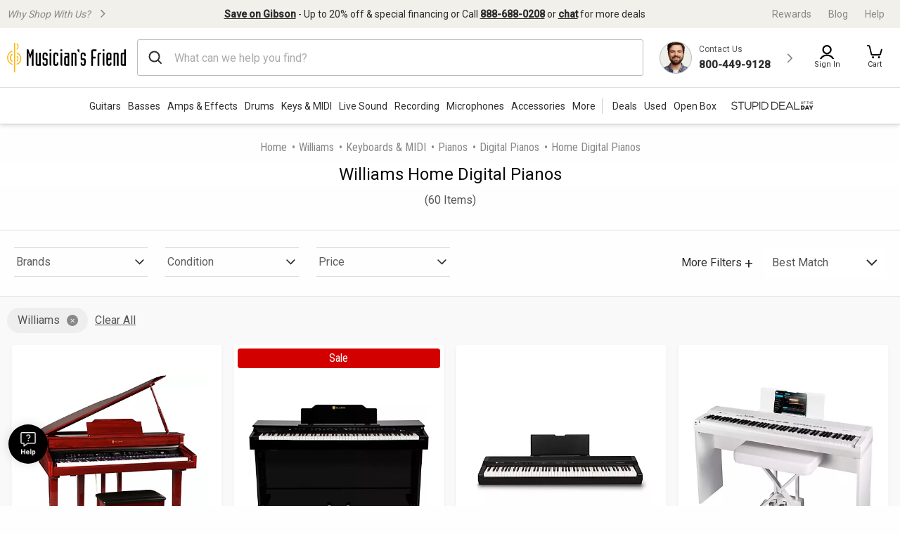

--- FILE ---
content_type: application/javascript
request_url: https://www.musiciansfriend.com/7IbYb/m/-9/9158/1pb-kECP/Guba4VQ8kQbXGJO5DY/EHwtRzUrGAU/FF/NyaCU9IiEB
body_size: 163112
content:
(function(){if(typeof Array.prototype.entries!=='function'){Object.defineProperty(Array.prototype,'entries',{value:function(){var index=0;const array=this;return {next:function(){if(index<array.length){return {value:[index,array[index++]],done:false};}else{return {done:true};}},[Symbol.iterator]:function(){return this;}};},writable:true,configurable:true});}}());(function(){A7();QLW();OvW();var SB=function QZ(cX,rF){'use strict';var FZ=QZ;switch(cX){case zY:{ws.push(Cg);var HQ=Bx()[sq(bh)](cF,mB);try{var OC=ws.length;var YH=Av(Av(k1));HQ=hq(typeof rI[Bx()[sq(cq)].apply(null,[wv,GA])],Zq(typeof GZ()[wF(Bs)],lZ('',[][[]]))?GZ()[wF(VH)].call(null,sB,kX,Ag):GZ()[wF(vC)].apply(null,[Y5,Vs,tM]))?EQ()[MA(lH)].apply(null,[tF,Z3,OH]):GZ()[wF(lH)].call(null,Mv,gv,qC);}catch(cM){ws.splice(FF(OC,TA),Infinity,Cg);HQ=Bx()[sq(mM)](I5,Sh);}var MH;return ws.pop(),MH=HQ,MH;}break;case ZI:{ws.push(DZ);throw new (rI[GZ()[wF(SZ)](pF,VA,Bq)])(EQ()[MA(SH)].call(null,mg,Av(Ks),jC));}break;case WN:{ws.push(lX);if(Av(rI[EQ()[MA(Bv)].apply(null,[AM,mF,pF])][Bx()[sq(xT)](lQ,Ag)])){var AF=Zq(typeof rI[hq(typeof EQ()[MA(A3)],lZ('',[][[]]))?EQ()[MA(Bv)](AM,Av(Av([])),pF):EQ()[MA(Sh)](mC,Q3,CC)][Aq()[W3(Lv)](KX,Z5,Av(Av(TA)),nB,SC,Iv)],GZ()[wF(vC)](Y5,K3,ET))?EQ()[MA(lH)].apply(null,[Ex,Z5,OH]):GZ()[wF(NB)](Zx,Z5,SM);var Lh;return ws.pop(),Lh=AF,Lh;}var PC;return PC=Bx()[sq(bh)].apply(null,[bX,mB]),ws.pop(),PC;}break;case wO:{ws.push(tT);var V3=function(NC){return QZ.apply(this,[W1,arguments]);};var kh=[Dx()[Ux(wB)](T3,lk,Uk,hh,VH),B0()[ql(sJ)](mp,Fk,Hw,Aj)];var qp=kh[EQ()[MA(zk)].apply(null,[Pg,qJ,PP])](function(OR){var IK=V3(OR);ws.push(tK);if(Av(Av(IK))&&Av(Av(IK[Bx()[sq(vC)](Zp,db)]))&&Av(Av(IK[Bx()[sq(vC)](Zp,db)][Bx()[sq(jw)](rw,NB)]))){IK=IK[Bx()[sq(vC)].call(null,Zp,db)][Bx()[sq(jw)].call(null,rw,NB)]();var bl=lZ(Zq(IK[Zq(typeof GZ()[wF(lH)],lZ('',[][[]]))?GZ()[wF(VH)](r8,Vw,wR):GZ()[wF(qj)](nB,db,MR)](GZ()[wF(wt)](Pb,hJ,ZJ)),fV(TA)),xR(rI[hq(typeof Bx()[sq(Am)],'undefined')?Bx()[sq(ct)].apply(null,[Vj,hV]):Bx()[sq(Vw)].apply(null,[tx,w6])](rP(IK[GZ()[wF(qj)](nB,pF,MR)](Zq(typeof Bx()[sq(kx)],lZ('',[][[]]))?Bx()[sq(Vw)](vb,QJ):Bx()[sq(rb)](fF,cx)),fV(TA))),TA));var LS;return ws.pop(),LS=bl,LS;}else{var T8;return T8=hq(typeof Bx()[sq(K8)],lZ('',[][[]]))?Bx()[sq(bh)](gb,mB):Bx()[sq(Vw)](S0,P6),ws.pop(),T8;}ws.pop();});var x0;return x0=qp[Zq(typeof Dx()[Ux(UK)],lZ(hq(typeof GZ()[wF(Vw)],lZ([],[][[]]))?GZ()[wF(Aj)].call(null,jR,Av([]),Ej):GZ()[wF(VH)](zJ,Av(Av({})),Ck),[][[]]))?Dx()[Ux(Vw)].call(null,gb,Bs,TA,P8,m8):Dx()[Ux(lH)](Lj,Av(TA),NV,YB,Kd)](GZ()[wF(Aj)](jR,kp,Ej)),ws.pop(),x0;}break;case Z2:{ws.push(sl);try{var xt=ws.length;var Q8=Av([]);var zw=Ks;var lK=rI[Bx()[sq(Bv)](Uw,YP)][Bx()[sq(K8)](fA,jx)](rI[EQ()[MA(mP)](Kp,dx,Oj)][Bx()[sq(LP)](Hb,dx)],B0()[ql(hJ)].apply(null,[kX,PP,Gw,Kd]));if(lK){zw++;Av(Av(lK[Bx()[sq(vC)].call(null,Rp,db)]))&&rP(lK[Bx()[sq(vC)].apply(null,[Rp,db])][Bx()[sq(jw)](wx,NB)]()[GZ()[wF(qj)](nB,Uk,Ix)](Bx()[sq(Km)].apply(null,[TV,ct])),fV(V2[Bx()[sq(LV)](xx,tK)]()))&&zw++;}var vJ=zw[Bx()[sq(jw)].call(null,wx,NB)]();var V6;return ws.pop(),V6=vJ,V6;}catch(R6){ws.splice(FF(xt,TA),Infinity,sl);var rV;return rV=Bx()[sq(bh)].call(null,jj,mB),ws.pop(),rV;}ws.pop();}break;case nf:{ws.push(fP);var Xk;return Xk=Av(ft(Bx()[sq(LP)](K8,dx),rI[EQ()[MA(Bv)](Zj,U0,pF)][EQ()[MA(YS)](FH,ml,dK)][EQ()[MA(f0)](Tm,Dj,Bv)][Dx()[Ux(ck)](Dw,wB,xl,Rx,kx)])||ft(Zq(typeof Bx()[sq(wR)],'undefined')?Bx()[sq(Vw)].apply(null,[Ul,Nb]):Bx()[sq(LP)].call(null,K8,dx),rI[EQ()[MA(Bv)].call(null,Zj,QP,pF)][EQ()[MA(YS)](FH,Av(Av({})),dK)][hq(typeof EQ()[MA(rp)],lZ('',[][[]]))?EQ()[MA(f0)](Tm,HP,Bv):EQ()[MA(Sh)](sV,W8,Xt)][GZ()[wF(nl)](V0,ck,fA)])),ws.pop(),Xk;}break;case dn:{ws.push(TV);try{var I0=ws.length;var d6=Av(Av(k1));var bP=new (rI[Zq(typeof EQ()[MA(PP)],lZ('',[][[]]))?EQ()[MA(Sh)](tV,Uk,Ct):EQ()[MA(Bv)].call(null,fg,Av(TA),pF)][EQ()[MA(YS)].apply(null,[w3,wP,dK])][hq(typeof EQ()[MA(Dj)],lZ('',[][[]]))?EQ()[MA(f0)](zH,Ks,Bv):EQ()[MA(Sh)].apply(null,[bV,jw,tM])][Dx()[Ux(ck)](ZR,GA,Aj,Rx,kx)])();var Zm=new (rI[EQ()[MA(Bv)].apply(null,[fg,FR,pF])][EQ()[MA(YS)].call(null,w3,Av(Av([])),dK)][EQ()[MA(f0)](zH,Uk,Bv)][GZ()[wF(nl)](V0,nB,GB)])();var rt;return ws.pop(),rt=Av(Av(k1)),rt;}catch(Wp){ws.splice(FF(I0,TA),Infinity,TV);var qb;return qb=Zq(Wp[Bx()[sq(Kd)].apply(null,[NZ,wP])][EQ()[MA(Lv)].call(null,DC,Av(Av(TA)),Tb)],hq(typeof GZ()[wF(LV)],lZ('',[][[]]))?GZ()[wF(SZ)].apply(null,[pF,m8,qg]):GZ()[wF(VH)](Bj,Pt,mR)),ws.pop(),qb;}ws.pop();}break;case W7:{ws.push(Ib);if(rI[EQ()[MA(Bv)](Lj,K3,pF)][GZ()[wF(mP)].apply(null,[E8,bw,rd])]){if(rI[Bx()[sq(Bv)](pb,YP)][hq(typeof Bx()[sq(zV)],lZ([],[][[]]))?Bx()[sq(K8)](YK,jx):Bx()[sq(Vw)].apply(null,[wb,r0])](rI[Zq(typeof EQ()[MA(gv)],'undefined')?EQ()[MA(Sh)](nd,Av(Av({})),BP):EQ()[MA(Bv)](Lj,Av(Av({})),pF)][GZ()[wF(mP)].call(null,E8,f6,rd)][Bx()[sq(LP)].apply(null,[tk,dx])],hq(typeof B0()[ql(Ij)],lZ(GZ()[wF(Aj)](jR,Uk,jb),[][[]]))?B0()[ql(W8)](CR,fm,qP,VH):B0()[ql(Aj)](bJ,hb,SR,R0))){var Tt;return Tt=EQ()[MA(lH)].apply(null,[Fd,Nj,OH]),ws.pop(),Tt;}var Qj;return Qj=GZ()[wF(NB)].apply(null,[Zx,Av(Av({})),BS]),ws.pop(),Qj;}var Sd;return Sd=Bx()[sq(bh)](gP,mB),ws.pop(),Sd;}break;case sY:{var Lk=rF[k1];var Up=rF[JY];ws.push(z8);if(vK(Up,null)||rP(Up,Lk[EQ()[MA(Ks)](Gv,Pt,GA)]))Up=Lk[EQ()[MA(Ks)](Gv,kp,GA)];for(var Gt=V2[EQ()[MA(E8)](Hh,Pm,wB)](),Cm=new (rI[GZ()[wF(kx)](TA,NV,Wg)])(Up);AR(Gt,Up);Gt++)Cm[Gt]=Lk[Gt];var B8;return ws.pop(),B8=Cm,B8;}break;case lN:{ws.push(nk);var fb=Bx()[sq(bh)](S0,mB);try{var kK=ws.length;var A6=Av(JY);if(rI[EQ()[MA(s6)](Iq,gv,MS)][Dx()[Ux(wB)].call(null,V8,Kt,jC,hh,VH)]&&rI[EQ()[MA(s6)](Iq,Ks,MS)][Zq(typeof Dx()[Ux(Kd)],lZ(GZ()[wF(Aj)](jR,kX,d8),[][[]]))?Dx()[Ux(Vw)](P8,vk,hV,tx,mC):Dx()[Ux(wB)](V8,Av(Av([])),lw,hh,VH)][Ks]){var IJ=Zq(rI[EQ()[MA(s6)](Iq,W8,MS)][Dx()[Ux(wB)].apply(null,[V8,Mv,Al,hh,VH])][hq(typeof EQ()[MA(tk)],lZ('',[][[]]))?EQ()[MA(rp)].call(null,cR,PP,gp):EQ()[MA(Sh)](XJ,rR,Jm)](p8[mM]),rI[EQ()[MA(s6)](Iq,Av(Av(TA)),MS)][Dx()[Ux(wB)](V8,ct,DS,hh,VH)][Ks]);var OP=IJ?EQ()[MA(lH)].apply(null,[mT,xl,OH]):GZ()[wF(lH)](Mv,gv,WR);var C6;return ws.pop(),C6=OP,C6;}else{var zR;return ws.pop(),zR=fb,zR;}}catch(K6){ws.splice(FF(kK,TA),Infinity,nk);var r6;return ws.pop(),r6=fb,r6;}ws.pop();}break;case tI:{ws.push(AM);var hm=ft(GZ()[wF(CS)](hd,dx,nx),rI[EQ()[MA(Bv)](Jv,TA,pF)])||rP(rI[EQ()[MA(s6)].call(null,VC,Ij,MS)][EQ()[MA(Qt)](fg,px,wb)],Ks)||rP(rI[EQ()[MA(s6)](VC,mF,MS)][GZ()[wF(wl)](RP,px,PH)],Ks);var l8=rI[Zq(typeof EQ()[MA(vj)],lZ('',[][[]]))?EQ()[MA(Sh)](GR,g0,BV):EQ()[MA(Bv)](Jv,Kd,pF)][Zq(typeof GZ()[wF(Z5)],lZ('',[][[]]))?GZ()[wF(VH)].apply(null,[Rm,K3,CV]):GZ()[wF(Hm)](Z8,Av(Ks),sQ)](Bx()[sq(Fl)](Ch,wb))[GZ()[wF(zk)](mV,Yl,Qp)];var LK=rI[EQ()[MA(Bv)].call(null,Jv,qJ,pF)][GZ()[wF(Hm)](Z8,U0,sQ)](Aq()[W3(PP)](tK,Av(TA),Q3,U0,Yk,LC))[Zq(typeof GZ()[wF(db)],lZ('',[][[]]))?GZ()[wF(VH)].apply(null,[MK,Am,vb]):GZ()[wF(zk)](mV,Av(Av(TA)),Qp)];var sj=rI[EQ()[MA(Bv)].apply(null,[Jv,Av(Av({})),pF])][GZ()[wF(Hm)](Z8,dx,sQ)](GZ()[wF(YP)](jJ,Av(Ks),qC))[Zq(typeof GZ()[wF(Jt)],lZ('',[][[]]))?GZ()[wF(VH)].call(null,qJ,Av(TA),Md):GZ()[wF(zk)](mV,Pm,Qp)];var Jd;return Jd=(Zq(typeof GZ()[wF(Hm)],'undefined')?GZ()[wF(VH)].call(null,IS,ml,kw):GZ()[wF(Aj)](jR,Mt,m5))[GZ()[wF(VA)](Mt,Av([]),JC)](hm?EQ()[MA(lH)](C5,Cl,OH):Zq(typeof GZ()[wF(EP)],lZ('',[][[]]))?GZ()[wF(VH)](O6,Am,Bl):GZ()[wF(lH)].apply(null,[Mv,f6,zH]),Bx()[sq(mw)].call(null,wv,mR))[GZ()[wF(VA)](Mt,Uk,JC)](l8?EQ()[MA(lH)].call(null,C5,Av(Av({})),OH):GZ()[wF(lH)](Mv,kj,zH),Bx()[sq(mw)](wv,mR))[hq(typeof GZ()[wF(W0)],lZ('',[][[]]))?GZ()[wF(VA)](Mt,Al,JC):GZ()[wF(VH)](cw,sR,Kk)](LK?EQ()[MA(lH)].call(null,C5,VA,OH):GZ()[wF(lH)](Mv,nB,zH),Bx()[sq(mw)](wv,mR))[GZ()[wF(VA)](Mt,Bv,JC)](sj?Zq(typeof EQ()[MA(kX)],'undefined')?EQ()[MA(Sh)].call(null,cl,Av(Av(TA)),kl):EQ()[MA(lH)](C5,kp,OH):GZ()[wF(lH)](Mv,gw,zH)),ws.pop(),Jd;}break;case pE:{ws.push(PK);var O0=Bx()[sq(bh)](lt,mB);try{var wk=ws.length;var Em=Av(JY);if(rI[EQ()[MA(s6)].call(null,Yh,HP,MS)]&&rI[EQ()[MA(s6)].apply(null,[Yh,Av({}),MS])][Aq()[W3(mF)](kR,Pt,Av(TA),Ij,Ij,JX)]&&rI[Zq(typeof EQ()[MA(EP)],lZ([],[][[]]))?EQ()[MA(Sh)](St,Sj,Ok):EQ()[MA(s6)](Yh,Qm,MS)][Aq()[W3(mF)](kR,s6,Z5,Ij,Q3,JX)][EQ()[MA(T6)](Px,xl,Zt)]){var jk=rI[hq(typeof EQ()[MA(mF)],'undefined')?EQ()[MA(s6)].call(null,Yh,Av(Ks),MS):EQ()[MA(Sh)](cb,U0,Nl)][Aq()[W3(mF)].apply(null,[kR,bw,KX,Ij,lk,JX])][hq(typeof EQ()[MA(K8)],lZ([],[][[]]))?EQ()[MA(T6)](Px,kj,Zt):EQ()[MA(Sh)].call(null,Fb,sm,Fw)][Bx()[sq(jw)].call(null,pM,NB)]();var H6;return ws.pop(),H6=jk,H6;}else{var JJ;return ws.pop(),JJ=O0,JJ;}}catch(PJ){ws.splice(FF(wk,TA),Infinity,PK);var Wl;return ws.pop(),Wl=O0,Wl;}ws.pop();}break;case UO:{ws.push(Rj);var Cw=Bx()[sq(bh)](YV,mB);try{var Bp=ws.length;var Tw=Av(JY);Cw=hq(typeof rI[Bx()[sq(tK)](jM,PP)],GZ()[wF(vC)].apply(null,[Y5,nS,lt]))?hq(typeof EQ()[MA(Kd)],lZ([],[][[]]))?EQ()[MA(lH)](OT,Nj,OH):EQ()[MA(Sh)].call(null,Xm,Pm,dx):GZ()[wF(lH)](Mv,Vk,fH);}catch(Yp){ws.splice(FF(Bp,TA),Infinity,Rj);Cw=Bx()[sq(mM)].call(null,zg,Sh);}var Pw;return ws.pop(),Pw=Cw,Pw;}break;case mI:{var Td=rF[k1];ws.push(Hw);var ww=GZ()[wF(Aj)](jR,Al,zr);var Ob=GZ()[wF(Aj)](jR,Ks,zr);var Mk=hq(typeof EQ()[MA(wR)],lZ([],[][[]]))?EQ()[MA(Km)](qX,FR,X8):EQ()[MA(Sh)](zx,Av([]),Nj);var EJ=[];try{var h8=ws.length;var Vt=Av(Av(k1));try{ww=Td[hq(typeof EQ()[MA(DS)],lZ([],[][[]]))?EQ()[MA(wR)](z6,vk,Bw):EQ()[MA(Sh)](X8,GA,Ut)];}catch(AK){ws.splice(FF(h8,TA),Infinity,Hw);if(AK[hq(typeof EQ()[MA(SC)],lZ('',[][[]]))?EQ()[MA(mF)](PX,Vk,DS):EQ()[MA(Sh)].call(null,H8,mF,Sb)][Bx()[sq(cx)](Ow,Ft)](Mk)){ww=hq(typeof EQ()[MA(Ij)],lZ([],[][[]]))?EQ()[MA(xT)].call(null,n3,hV,dw):EQ()[MA(Sh)].call(null,O8,Am,wb);}}var Jb=rI[EQ()[MA(Sj)].call(null,IA,NV,Yk)][EQ()[MA(Vs)](q3,s6,wt)](ZS(rI[hq(typeof EQ()[MA(Kd)],lZ('',[][[]]))?EQ()[MA(Sj)](IA,g0,Yk):EQ()[MA(Sh)].apply(null,[Zk,vC,Wt])][GZ()[wF(cj)](Al,Nj,RB)](),d8))[Bx()[sq(jw)](BJ,NB)]();Td[EQ()[MA(wR)](z6,NV,Bw)]=Jb;Ob=hq(Td[EQ()[MA(wR)](z6,W8,Bw)],Jb);EJ=[EK(m1,[Bx()[sq(vC)](tm,db),ww]),EK(m1,[GZ()[wF(Ks)].apply(null,[qk,Cl,vt]),K0(Ob,V2[hq(typeof Bx()[sq(ct)],'undefined')?Bx()[sq(LV)](sx,tK):Bx()[sq(Vw)](MK,IP)]())[Zq(typeof Bx()[sq(YS)],'undefined')?Bx()[sq(Vw)].apply(null,[Lp,Nk]):Bx()[sq(jw)].apply(null,[BJ,NB])]()])];var Ml;return ws.pop(),Ml=EJ,Ml;}catch(hl){ws.splice(FF(h8,TA),Infinity,Hw);EJ=[EK(m1,[Bx()[sq(vC)](tm,db),ww]),EK(m1,[GZ()[wF(Ks)].apply(null,[qk,VH,vt]),Ob])];}var Q0;return ws.pop(),Q0=EJ,Q0;}break;case O:{var S6=rF[k1];ws.push(wd);if(rI[GZ()[wF(kx)].call(null,TA,kp,gx)][Bx()[sq(YS)](Zg,rb)](S6)){var HK;return ws.pop(),HK=S6,HK;}ws.pop();}break;case FD:{var rl=rF[k1];ws.push(nV);var j8=Bx()[sq(bh)].call(null,dR,mB);var Fp=Bx()[sq(bh)].apply(null,[dR,mB]);var Rk=new (rI[Bx()[sq(s6)].call(null,NK,Cl)])(new (rI[Zq(typeof Bx()[sq(Rt)],'undefined')?Bx()[sq(Vw)](KP,Gj):Bx()[sq(s6)](NK,Cl)])(EQ()[MA(CP)](d5,Aj,Pb)));try{var DK=ws.length;var sS=Av({});if(Av(Av(rI[EQ()[MA(Bv)](OQ,bw,pF)][Bx()[sq(Bv)](hP,YP)]))&&Av(Av(rI[EQ()[MA(Bv)].apply(null,[OQ,VA,pF])][Bx()[sq(Bv)](hP,YP)][Bx()[sq(K8)].apply(null,[Jh,jx])]))){var SK=rI[Zq(typeof Bx()[sq(kx)],lZ('',[][[]]))?Bx()[sq(Vw)](lp,I8):Bx()[sq(Bv)].apply(null,[hP,YP])][hq(typeof Bx()[sq(xT)],'undefined')?Bx()[sq(K8)].call(null,Jh,jx):Bx()[sq(Vw)](hK,jp)](rI[GZ()[wF(mP)](E8,lk,j6)][Zq(typeof Bx()[sq(HP)],'undefined')?Bx()[sq(Vw)](QR,Ql):Bx()[sq(LP)](gd,dx)],Bx()[sq(zV)].call(null,Qk,TA));if(SK){j8=Rk[GZ()[wF(rj)].call(null,Vk,Vw,qT)](SK[Bx()[sq(vC)].call(null,Sw,db)][Bx()[sq(jw)].call(null,mt,NB)]());}}Fp=hq(rI[EQ()[MA(Bv)].call(null,OQ,Mv,pF)],rl);}catch(DV){ws.splice(FF(DK,TA),Infinity,nV);j8=GZ()[wF(NB)](Zx,Av(Ks),q6);Fp=GZ()[wF(NB)](Zx,Vs,q6);}var xJ=lZ(j8,xR(Fp,TA))[Bx()[sq(jw)].apply(null,[mt,NB])]();var J6;return ws.pop(),J6=xJ,J6;}break;case Yf:{var gR=rF[k1];var pp=rF[JY];ws.push(T3);var Dm=vK(null,gR)?null:WP(GZ()[wF(vC)].apply(null,[Y5,vk,Zj]),typeof rI[Bx()[sq(nB)].apply(null,[SX,Nj])])&&gR[rI[Bx()[sq(nB)](SX,Nj)][hq(typeof Dx()[Ux(VH)],'undefined')?Dx()[Ux(UK)](f8,fm,hV,cs,kX):Dx()[Ux(Vw)](Tb,gw,Lv,FS,FR)]]||gR[Bx()[sq(Al)](pr,cb)];if(WP(null,Dm)){var VR,rS,C8,ZV,b8=[],wV=Av(Ks),Fm=Av(TA);try{var vm=ws.length;var Ak=Av({});if(C8=(Dm=Dm.call(gR))[Bx()[sq(qJ)](wC,GK)],Zq(p8[rR],pp)){if(hq(rI[Zq(typeof Bx()[sq(Ed)],lZ([],[][[]]))?Bx()[sq(Vw)](kb,N6):Bx()[sq(Bv)](GP,YP)](Dm),Dm)){Ak=Av(Av(JY));return;}wV=Av(TA);}else for(;Av(wV=(VR=C8.call(Dm))[EQ()[MA(fm)](jT,ct,hb)])&&(b8[Bx()[sq(kx)].apply(null,[VB,vj])](VR[Bx()[sq(U0)].call(null,mT,Zt)]),hq(b8[EQ()[MA(Ks)].call(null,gB,Yl,GA)],pp));wV=Av(p8[rR]));}catch(qd){Fm=Av(p8[rR]),rS=qd;}finally{ws.splice(FF(vm,TA),Infinity,T3);try{var Ll=ws.length;var KV=Av(Av(k1));if(Av(wV)&&WP(null,Dm[Zq(typeof Bx()[sq(px)],lZ('',[][[]]))?Bx()[sq(Vw)](Rb,W8):Bx()[sq(rb)](qH,cx)])&&(ZV=Dm[Bx()[sq(rb)](qH,cx)](),hq(rI[Bx()[sq(Bv)](GP,YP)](ZV),ZV))){KV=Av(k1);return;}}finally{ws.splice(FF(Ll,TA),Infinity,T3);if(KV){ws.pop();}if(Fm)throw rS;}if(Ak){ws.pop();}}var D0;return ws.pop(),D0=b8,D0;}ws.pop();}break;case L4:{ws.push(x8);try{var Hp=ws.length;var Nm=Av([]);var sb=Ks;var km=rI[Bx()[sq(Bv)](NJ,YP)][Bx()[sq(K8)].apply(null,[zt,jx])](rI[GZ()[wF(Ij)].apply(null,[T6,nS,GJ])],GZ()[wF(K8)].apply(null,[NJ,VH,xw]));if(km){sb++;if(km[Bx()[sq(U0)](hR,Zt)]){km=km[hq(typeof Bx()[sq(gP)],lZ('',[][[]]))?Bx()[sq(U0)](hR,Zt):Bx()[sq(Vw)].apply(null,[nw,pk])];sb+=lZ(xR(km[hq(typeof EQ()[MA(nt)],lZ('',[][[]]))?EQ()[MA(Ks)](lt,wP,GA):EQ()[MA(Sh)](Ol,kX,TS)]&&Zq(km[EQ()[MA(Ks)].call(null,lt,vk,GA)],TA),TA),xR(km[Zq(typeof EQ()[MA(sR)],lZ('',[][[]]))?EQ()[MA(Sh)](sR,LV,YR):EQ()[MA(Lv)](nK,Av(Av({})),Tb)]&&Zq(km[EQ()[MA(Lv)].call(null,nK,Av(Av(Ks)),Tb)],GZ()[wF(K8)].apply(null,[NJ,Vs,xw])),LP));}}var mx;return mx=sb[Bx()[sq(jw)](g8,NB)](),ws.pop(),mx;}catch(Pp){ws.splice(FF(Hp,TA),Infinity,x8);var Gd;return Gd=Bx()[sq(bh)](xT,mB),ws.pop(),Gd;}ws.pop();}break;case zG:{ws.push(dJ);var TP=rI[Bx()[sq(Bv)](T5,YP)][Aq()[W3(SZ)](Xt,Pt,g0,m8,Pt,qq)]?rI[Bx()[sq(Bv)](T5,YP)][Hk()[UR(UK)](mF,jw,Kd,Av(TA),PZ)](rI[Bx()[sq(Bv)](T5,YP)][Aq()[W3(SZ)](Xt,Av({}),Av(Ks),m8,Bv,qq)](rI[EQ()[MA(s6)](cH,lk,MS)]))[Dx()[Ux(lH)].call(null,Hh,vC,db,YB,Kd)](Zq(typeof Bx()[sq(A3)],lZ('',[][[]]))?Bx()[sq(Vw)](gk,Lb):Bx()[sq(mw)](UM,mR)):GZ()[wF(Aj)](jR,cj,vs);var mK;return ws.pop(),mK=TP,mK;}break;case EI:{var Qd=rF[k1];return Qd;}break;case xf:{ws.push(W6);if(Av(ft(Aq()[W3(mF)](kR,sm,ck,Ij,Am,nv),rI[EQ()[MA(s6)].call(null,mA,ml,MS)]))){var n6;return ws.pop(),n6=null,n6;}var zj=rI[EQ()[MA(s6)].apply(null,[mA,Av(Av([])),MS])][Zq(typeof Aq()[W3(mF)],lZ(GZ()[wF(Aj)].call(null,jR,vC,KD),[][[]]))?Aq()[W3(Sh)](OV,Av(Av([])),Av([]),f0,Dj,Nk):Aq()[W3(mF)](kR,Av(Ks),sJ,Ij,m8,nv)];var Y8=zj[GZ()[wF(dw)](Fk,QP,lv)];var S8=zj[EQ()[MA(T6)](UV,VA,Zt)];var mb=zj[GZ()[wF(K3)](E0,KX,k3)];var pj;return pj=[Y8,Zq(S8,Ks)?Ks:rP(S8,Ks)?fV(TA):fV(V2[Hk()[UR(Lv)].apply(null,[SC,VA,Sh,xl,fd])]()),mb||EQ()[MA(vb)](pg,Ij,JR)],ws.pop(),pj;}break;case W1:{var NC=rF[k1];ws.push(gm);var bm;return bm=rI[Bx()[sq(Bv)](Ab,YP)][Bx()[sq(K8)](f5,jx)](rI[EQ()[MA(s6)](dH,hb,MS)][hq(typeof Bx()[sq(mM)],lZ([],[][[]]))?Bx()[sq(Dj)].call(null,PQ,xP):Bx()[sq(Vw)].apply(null,[tw,XV])],NC),ws.pop(),bm;}break;case OW:{ws.push(Bt);var nJ=Bx()[sq(bh)](R8,mB);try{var RR=ws.length;var N8=Av([]);nJ=rI[GZ()[wF(Z8)].apply(null,[wR,Ij,Zg])][Bx()[sq(LP)].apply(null,[T0,dx])][GZ()[wF(rR)](Aw,Av(TA),jq)](Zq(typeof GZ()[wF(Fl)],'undefined')?GZ()[wF(VH)].apply(null,[lb,X8,Qb]):GZ()[wF(Ip)].apply(null,[x6,gv,lP]))?EQ()[MA(lH)](Sg,Fk,OH):GZ()[wF(lH)].call(null,Mv,db,IR);}catch(v6){ws.splice(FF(RR,TA),Infinity,Bt);nJ=Bx()[sq(mM)](Wj,Sh);}var sw;return ws.pop(),sw=nJ,sw;}break;case VG:{ws.push(M0);var Pd=Bx()[sq(bh)].call(null,qm,mB);if(rI[EQ()[MA(s6)](Y3,hJ,MS)]&&rI[hq(typeof EQ()[MA(gw)],lZ([],[][[]]))?EQ()[MA(s6)](Y3,K3,MS):EQ()[MA(Sh)].apply(null,[Nd,VA,kd])][Dx()[Ux(wB)].call(null,RK,mw,DS,hh,VH)]&&rI[EQ()[MA(s6)](Y3,Av([]),MS)][Dx()[Ux(wB)].apply(null,[RK,Av({}),Am,hh,VH])][Zq(typeof GZ()[wF(pF)],lZ([],[][[]]))?GZ()[wF(VH)].call(null,bK,SZ,Xd):GZ()[wF(Qt)](Bd,VH,nq)]){var sP=rI[EQ()[MA(s6)](Y3,kX,MS)][Dx()[Ux(wB)](RK,Av(Ks),Am,hh,VH)][GZ()[wF(Qt)](Bd,LV,nq)];try{var hp=ws.length;var md=Av([]);var DP=rI[EQ()[MA(Sj)](dQ,g0,Yk)][EQ()[MA(Vs)].call(null,U3,cj,wt)](ZS(rI[EQ()[MA(Sj)](dQ,sm,Yk)][GZ()[wF(cj)].call(null,Al,KX,bq)](),d8))[Bx()[sq(jw)](T5,NB)]();rI[EQ()[MA(s6)].call(null,Y3,Av(Av([])),MS)][Dx()[Ux(wB)](RK,W8,Z3,hh,VH)][hq(typeof GZ()[wF(cw)],lZ('',[][[]]))?GZ()[wF(Qt)](Bd,gV,nq):GZ()[wF(VH)].apply(null,[gw,Mv,hk])]=DP;var s8=Zq(rI[EQ()[MA(s6)].call(null,Y3,wB,MS)][Dx()[Ux(wB)].call(null,RK,GA,jw,hh,VH)][GZ()[wF(Qt)](Bd,Lv,nq)],DP);var d0=s8?EQ()[MA(lH)].call(null,EM,Av(TA),OH):GZ()[wF(lH)](Mv,Dj,TM);rI[Zq(typeof EQ()[MA(db)],'undefined')?EQ()[MA(Sh)](fk,sJ,V0):EQ()[MA(s6)].call(null,Y3,Nj,MS)][Dx()[Ux(wB)].call(null,RK,Mt,hV,hh,VH)][GZ()[wF(Qt)].apply(null,[Bd,K3,nq])]=sP;var UJ;return ws.pop(),UJ=d0,UJ;}catch(Ht){ws.splice(FF(hp,TA),Infinity,M0);if(hq(rI[EQ()[MA(s6)](Y3,FR,MS)][Dx()[Ux(wB)].call(null,RK,xl,vC,hh,VH)][GZ()[wF(Qt)].call(null,Bd,wB,nq)],sP)){rI[EQ()[MA(s6)](Y3,GA,MS)][Dx()[Ux(wB)](RK,GA,fm,hh,VH)][GZ()[wF(Qt)].apply(null,[Bd,Av(Av([])),nq])]=sP;}var hS;return ws.pop(),hS=Pd,hS;}}else{var MV;return ws.pop(),MV=Pd,MV;}ws.pop();}break;case l4:{ws.push(RP);var Jk=Bx()[sq(bh)](nb,mB);try{var Um=ws.length;var U6=Av({});if(rI[EQ()[MA(s6)](JC,Bs,MS)][Dx()[Ux(wB)](Xt,sm,gv,hh,VH)]&&rI[EQ()[MA(s6)].apply(null,[JC,TA,MS])][Dx()[Ux(wB)](Xt,U0,xl,hh,VH)][p8[rR]]&&rI[EQ()[MA(s6)].apply(null,[JC,Fk,MS])][hq(typeof Dx()[Ux(UK)],lZ([],[][[]]))?Dx()[Ux(wB)].call(null,Xt,GA,wP,hh,VH):Dx()[Ux(Vw)](E6,Lv,Dj,hj,kk)][Ks][p8[rR]]&&rI[Zq(typeof EQ()[MA(f6)],'undefined')?EQ()[MA(Sh)].call(null,Z3,Bv,Dl):EQ()[MA(s6)].apply(null,[JC,Lv,MS])][Dx()[Ux(wB)](Xt,TA,gV,hh,VH)][Ks][Ks][GZ()[wF(Ym)].apply(null,[wl,Av(Av(Ks)),mJ])]){var Dt=Zq(rI[hq(typeof EQ()[MA(Ed)],lZ('',[][[]]))?EQ()[MA(s6)](JC,NV,MS):EQ()[MA(Sh)].call(null,TS,ml,AV)][Dx()[Ux(wB)](Xt,SZ,Cl,hh,VH)][Ks][p8[rR]][GZ()[wF(Ym)](wl,Al,mJ)],rI[EQ()[MA(s6)].call(null,JC,TA,MS)][Dx()[Ux(wB)](Xt,kx,Z3,hh,VH)][Ks]);var pJ=Dt?EQ()[MA(lH)].call(null,z0,jC,OH):hq(typeof GZ()[wF(Sh)],lZ('',[][[]]))?GZ()[wF(lH)](Mv,nB,qV):GZ()[wF(VH)](cq,sJ,nl);var zp;return ws.pop(),zp=pJ,zp;}else{var M8;return ws.pop(),M8=Jk,M8;}}catch(c6){ws.splice(FF(Um,TA),Infinity,RP);var QV;return ws.pop(),QV=Jk,QV;}ws.pop();}break;case nW:{ws.push(c8);var vV=Bx()[sq(PP)].call(null,KZ,OK);var bd=Av([]);try{var j0=ws.length;var JV=Av([]);var pR=Ks;try{var qw=rI[Bx()[sq(CP)].call(null,mm,tx)][Bx()[sq(LP)](MJ,dx)][Bx()[sq(jw)].call(null,qR,NB)];rI[Bx()[sq(Bv)](lV,YP)][Bx()[sq(SZ)](cF,tb)](qw)[Bx()[sq(jw)](qR,NB)]();}catch(VV){ws.splice(FF(j0,TA),Infinity,c8);if(VV[Zq(typeof Hk()[UR(VH)],lZ([],[][[]]))?Hk()[UR(Ij)].call(null,nk,DS,PK,Av(Av([])),JP):Hk()[UR(W8)].call(null,xV,Vs,lH,Av(Av({})),Jw)]&&Zq(typeof VV[Hk()[UR(W8)](xV,gv,lH,gV,Jw)],Bx()[sq(Lv)](G8,Bw))){VV[Zq(typeof Hk()[UR(Vw)],lZ([],[][[]]))?Hk()[UR(Ij)].apply(null,[TK,Dj,Vb,HP,HJ]):Hk()[UR(W8)](xV,kp,lH,kx,Jw)][hq(typeof GZ()[wF(cj)],lZ([],[][[]]))?GZ()[wF(Pt)].apply(null,[M6,Vw,x3]):GZ()[wF(VH)](BR,DS,G8)](EQ()[MA(P8)].apply(null,[qB,s6,l6]))[B0()[ql(lH)].call(null,fP,TA,wx,VH)](function(np){ws.push(gj);if(np[Bx()[sq(cx)](Iv,Ft)](hq(typeof B0()[ql(Kd)],lZ(GZ()[wF(Aj)](jR,Kt,tP),[][[]]))?B0()[ql(ck)](xK,lk,Pk,rR):B0()[ql(Aj)].apply(null,[bV,qJ,KR,fp]))){bd=Av(Av([]));}if(np[Bx()[sq(cx)].call(null,Iv,Ft)](EQ()[MA(Ym)].apply(null,[LC,Bs,qJ]))){pR++;}ws.pop();});}}vV=Zq(pR,Kd)||bd?EQ()[MA(lH)](DC,mM,OH):GZ()[wF(lH)].apply(null,[Mv,hJ,FJ]);}catch(xk){ws.splice(FF(j0,TA),Infinity,c8);vV=hq(typeof Bx()[sq(Vw)],'undefined')?Bx()[sq(mM)](kt,Sh):Bx()[sq(Vw)](XS,ZP);}var bp;return ws.pop(),bp=vV,bp;}break;}};var LJ=function(Xj){if(Xj==null)return -1;try{var Bb=0;for(var RV=0;RV<Xj["length"];RV++){var v0=Xj["charCodeAt"](RV);if(v0<128){Bb=Bb+v0;}}return Bb;}catch(Ld){return -2;}};var FP=function(){return ["\x6c\x65\x6e\x67\x74\x68","\x41\x72\x72\x61\x79","\x63\x6f\x6e\x73\x74\x72\x75\x63\x74\x6f\x72","\x6e\x75\x6d\x62\x65\x72"];};var lZ=function(US,v8){return US+v8;};var wm=function(pV){var MP=0;for(var vd=0;vd<pV["length"];vd++){MP=MP+pV["charCodeAt"](vd);}return MP;};var hq=function(bk,Tp){return bk!==Tp;};var Lw=function(){return [];};var b6=function(Wb){if(Wb===undefined||Wb==null){return 0;}var kP=Wb["toLowerCase"]()["replace"](/[^0-9]+/gi,'');return kP["length"];};var Cd=function(fS,Ot){return fS/Ot;};var J0=function bj(SV,l0){var Tl=bj;var Jp=HR(new Number(dE),PV);var Gk=Jp;Jp.set(SV);do{switch(Gk+SV){case ZE:{SV-=cL;var Gp=hq(typeof rI[EQ()[MA(Bv)](gm,ml,pF)][GZ()[wF(wb)].call(null,ld,Av(Av([])),MJ)],GZ()[wF(vC)](Y5,tx,lj))||hq(typeof rI[GZ()[wF(Ij)].call(null,T6,Av({}),B6)][GZ()[wF(wb)].apply(null,[ld,gv,MJ])],GZ()[wF(vC)](Y5,kj,lj))?EQ()[MA(lH)](JC,Vw,OH):GZ()[wF(lH)](Mv,vC,R8);var JK=WP(rI[hq(typeof EQ()[MA(rR)],lZ([],[][[]]))?EQ()[MA(Bv)].apply(null,[gm,Vs,pF]):EQ()[MA(Sh)](Ij,SZ,Rb)][GZ()[wF(Ij)](T6,lk,B6)][Aq()[W3(KX)].call(null,W0,fm,Bv,lk,SC,k8)][Zq(typeof GZ()[wF(fm)],lZ([],[][[]]))?GZ()[wF(VH)].apply(null,[kp,db,HS]):GZ()[wF(q8)](g0,Fk,Ut)](GZ()[wF(JR)](Wt,sm,Ow)),null)?EQ()[MA(lH)](JC,Lv,OH):GZ()[wF(lH)](Mv,nB,R8);var wj=WP(rI[Zq(typeof EQ()[MA(MS)],'undefined')?EQ()[MA(Sh)].call(null,UP,Av(Av({})),t8):EQ()[MA(Bv)](gm,QP,pF)][GZ()[wF(Ij)](T6,U0,B6)][Aq()[W3(KX)](W0,Bv,sm,lk,Pt,k8)][GZ()[wF(q8)](g0,Z3,Ut)](EQ()[MA(JR)](GV,nS,f0)),null)?EQ()[MA(lH)](JC,gV,OH):GZ()[wF(lH)](Mv,Vs,R8);var Rd=[nP,dl,Cp,Cj,Gp,JK,wj];var vl=Rd[Dx()[Ux(lH)](Kl,SZ,ml,YB,Kd)](Bx()[sq(mw)].call(null,nv,mR));}break;case jn:{var AP;return ws.pop(),AP=nm,AP;}break;case ED:{var CJ;return ws.pop(),CJ=lm[Rl],CJ;}break;case KI:{var Nw;SV+=pO;return ws.pop(),Nw=vl,Nw;}break;case Kf:{var lm=l0[k1];SV-=R4;var Rl=l0[JY];var Tj=l0[B1];ws.push(lX);rI[Bx()[sq(Bv)].call(null,H0,YP)][GZ()[wF(lk)].call(null,jC,px,Kx)](lm,Rl,EK(m1,[Bx()[sq(U0)].apply(null,[XC,Zt]),Tj,hq(typeof Bx()[sq(sm)],lZ('',[][[]]))?Bx()[sq(lk)].call(null,Il,xm):Bx()[sq(Vw)](qS,hV),Av(Ks),GZ()[wF(mF)](vk,mM,Wx),Av(Ks),EQ()[MA(SZ)](A0,wP,F0),Av(Ks)]));}break;case GW:{var xb=l0[k1];ws.push(fj);var t6=EK(m1,[hq(typeof EQ()[MA(dw)],lZ([],[][[]]))?EQ()[MA(Yk)](BZ,Av({}),kj):EQ()[MA(Sh)].apply(null,[Zj,Cl,hw]),xb[Ks]]);ft(p8[TA],xb)&&(t6[Bx()[sq(bw)].call(null,tt,tJ)]=xb[TA]),ft(LP,xb)&&(t6[Bx()[sq(Am)](Uw,jt)]=xb[p8[W8]],t6[Bx()[sq(dx)](kJ,mP)]=xb[p8[kx]]),this[EQ()[MA(Al)].apply(null,[Hl,U0,qt])][Bx()[sq(kx)](Sp,vj)](t6);ws.pop();SV+=jU;}break;case KO:{var m6=l0[k1];ws.push(zb);SV+=FO;var cp=m6[Aq()[W3(kX)](bh,DS,mw,Ij,Ks,Zb)]||{};cp[hq(typeof GZ()[wF(db)],'undefined')?GZ()[wF(K3)].apply(null,[E0,fm,Wv]):GZ()[wF(VH)](lw,Fk,Ep)]=GZ()[wF(sm)].call(null,qj,Av(Av({})),ps),delete cp[Zq(typeof EQ()[MA(63)],lZ([],[][[]]))?EQ()[MA(3)].call(null,840,47,823):EQ()[MA(49)](734,85,168)],m6[Aq()[W3(kX)](bh,Av(Av(TA)),Pt,Ij,Nj,Zb)]=cp;ws.pop();}break;case Jf:{ws.push(bb);var nP=rI[EQ()[MA(Bv)](gm,Sj,pF)][GZ()[wF(t8)].apply(null,[n8,Z3,I5])]||rI[GZ()[wF(Ij)].call(null,T6,Bs,B6)][Zq(typeof GZ()[wF(rd)],lZ('',[][[]]))?GZ()[wF(VH)](qR,PP,Uk):GZ()[wF(t8)].apply(null,[n8,lw,I5])]?EQ()[MA(lH)](JC,Sh,OH):hq(typeof GZ()[wF(Im)],'undefined')?GZ()[wF(lH)].call(null,Mv,Pm,R8):GZ()[wF(VH)].call(null,Zl,m8,Nb);SV+=Wr;var dl=WP(rI[EQ()[MA(Bv)](gm,Av(TA),pF)][GZ()[wF(Ij)].apply(null,[T6,Lv,B6])][Aq()[W3(KX)](W0,Av(Av([])),Ks,lk,cj,k8)][GZ()[wF(q8)](g0,Av([]),Ut)](EQ()[MA(mV)].apply(null,[Ab,bw,Ib])),null)?EQ()[MA(lH)].call(null,JC,tV,OH):GZ()[wF(lH)](Mv,rb,R8);var Cp=WP(typeof rI[hq(typeof EQ()[MA(mw)],'undefined')?EQ()[MA(s6)].call(null,Sv,Qm,MS):EQ()[MA(Sh)].call(null,Kj,dx,Qm)][EQ()[MA(mV)].apply(null,[Ab,Av(Av(Ks)),Ib])],GZ()[wF(vC)].call(null,Y5,mM,lj))&&rI[EQ()[MA(s6)](Sv,gw,MS)][EQ()[MA(mV)].apply(null,[Ab,Z5,Ib])]?EQ()[MA(lH)].call(null,JC,Av(TA),OH):GZ()[wF(lH)](Mv,X8,R8);var Cj=WP(typeof rI[EQ()[MA(Bv)](gm,wB,pF)][EQ()[MA(mV)].call(null,Ab,LV,Ib)],Zq(typeof GZ()[wF(Pm)],lZ([],[][[]]))?GZ()[wF(VH)].call(null,wR,db,CV):GZ()[wF(vC)](Y5,f6,lj))?EQ()[MA(lH)].call(null,JC,NV,OH):GZ()[wF(lH)].apply(null,[Mv,s6,R8]);}break;case M1:{if(hq(NR,undefined)&&hq(NR,null)&&rP(NR[EQ()[MA(Ks)](Sk,Av(Av([])),GA)],p8[rR])){try{var TJ=ws.length;var Qw=Av([]);var QK=rI[Zq(typeof Bx()[sq(kx)],lZ([],[][[]]))?Bx()[sq(Vw)](mF,xd):Bx()[sq(NB)].call(null,KA,I6)](NR)[GZ()[wF(Pt)](M6,K3,G0)](Bx()[sq(nj)](Hv,Ij));if(rP(QK[hq(typeof EQ()[MA(M6)],lZ('',[][[]]))?EQ()[MA(Ks)](Sk,Av(Av(Ks)),GA):EQ()[MA(Sh)](xm,lk,Cb)],lH)){nm=rI[EQ()[MA(UK)](qk,Am,mF)](QK[lH],Ij);}}catch(WV){ws.splice(FF(TJ,TA),Infinity,Pt);}}SV+=Gn;}break;case Uf:{ws.push(Sl);var q0;return q0=[rI[EQ()[MA(s6)].apply(null,[Es,Pm,MS])][GZ()[wF(Bd)](Sh,TA,U8)]?rI[EQ()[MA(s6)].call(null,Es,Av(Ks),MS)][GZ()[wF(Bd)].call(null,Sh,lw,U8)]:GZ()[wF(qk)](Z6,qJ,WJ),rI[EQ()[MA(s6)](Es,Mt,MS)][Bx()[sq(Hm)].call(null,JX,sR)]?rI[EQ()[MA(s6)].apply(null,[Es,Av([]),MS])][Bx()[sq(Hm)](JX,sR)]:GZ()[wF(qk)](Z6,tx,WJ),rI[EQ()[MA(s6)](Es,Av([]),MS)][GZ()[wF(M6)].apply(null,[bw,lH,Gl])]?rI[hq(typeof EQ()[MA(Z8)],lZ('',[][[]]))?EQ()[MA(s6)](Es,Vk,MS):EQ()[MA(Sh)].apply(null,[hP,OK,Qp])][GZ()[wF(M6)](bw,m8,Gl)]:GZ()[wF(qk)](Z6,Av(Av(TA)),WJ),WP(typeof rI[EQ()[MA(s6)].call(null,Es,UK,MS)][Dx()[Ux(wB)].call(null,Vl,Bv,LP,hh,VH)],GZ()[wF(vC)].call(null,Y5,Ks,IS))?rI[EQ()[MA(s6)](Es,Ij,MS)][Dx()[Ux(wB)](Vl,Av(Av({})),kX,hh,VH)][EQ()[MA(Ks)](vH,Vk,GA)]:fV(TA)],ws.pop(),q0;}break;case Ur:{var NR=l0[k1];ws.push(Pt);var nm;SV+=jf;}break;case Fr:{return String(...l0);}break;case UG:{SV+=p7;return parseInt(...l0);}break;}}while(Gk+SV!=zL);};function QLW(){dE=+ ! +[]+! +[]+! +[],D=! +[]+! +[]+! +[]+! +[],W7=+ ! +[]+! +[]+! +[]+! +[]+! +[]+! +[]+! +[],JY=+ ! +[],OW=+ ! +[]+! +[]+! +[]+! +[]+! +[]+! +[],B1=! +[]+! +[],WN=[+ ! +[]]+[+[]]-+ ! +[],k1=+[],Ur=[+ ! +[]]+[+[]]-+ ! +[]-+ ! +[],mI=[+ ! +[]]+[+[]]-[],Mr=+ ! +[]+! +[]+! +[]+! +[]+! +[];}var k6=function(){return FV.apply(this,[t4,arguments]);};var IV=function tj(OS,At){var Xw=tj;do{switch(OS){case Z:{OS+=SD;return Mm;}break;case nf:{OS=U;var TR=At[k1];var Kb=lZ([],[]);for(var ZK=FF(TR.length,TA);Mb(ZK,Ks);ZK--){Kb+=TR[ZK];}return Kb;}break;case LE:{var Jj=At[k1];Op.nr=tj(nf,[Jj]);while(AR(Op.nr.length,Kr))Op.nr+=Op.nr;OS=U;}break;case bI:{ws.push(Al);zm=function(jl){return tj.apply(this,[LE,arguments]);};tj(rD,[bw,jV]);ws.pop();OS=U;}break;case Un:{OS+=R2;while(AR(zd,Ew[Q6[Ks]])){Aq()[Ew[zd]]=Av(FF(zd,Sh))?function(){Y0=[];tj.call(this,QL,[Ew]);return '';}:function(){var zK=Ew[zd];var Hd=Aq()[zK];return function(wp,A8,dd,Vp,GS,zP){if(Zq(arguments.length,Ks)){return Hd;}var G6=tj.apply(null,[TD,[wp,VH,QP,Vp,Yl,zP]]);Aq()[zK]=function(){return G6;};return G6;};}();++zd;}}break;case tf:{OS=U;return tj(Y1,[It]);}break;case bY:{if(AR(kV,Ub.length)){do{Bx()[Ub[kV]]=Av(FF(kV,Vw))?function(){return EK.apply(this,[FD,arguments]);}:function(){var rm=Ub[kV];return function(Xl,dk){var Om=Op.apply(null,[Xl,dk]);Bx()[rm]=function(){return Om;};return Om;};}();++kV;}while(AR(kV,Ub.length));}OS=U;}break;case Mr:{var bt=At[k1];var Sx=lZ([],[]);for(var Np=FF(bt.length,TA);Mb(Np,Ks);Np--){Sx+=bt[Np];}return Sx;}break;case YE:{OS-=H7;CK=FF(pw,ws[FF(ws.length,TA)]);}break;case nY:{OS+=kf;return VK;}break;case Yn:{if(AR(jd,N0.length)){do{GZ()[N0[jd]]=Av(FF(jd,VH))?function(){return EK.apply(this,[UY,arguments]);}:function(){var FK=N0[jd];return function(Et,vP,g6){var b0=Db(Et,Ij,g6);GZ()[FK]=function(){return b0;};return b0;};}();++jd;}while(AR(jd,N0.length));}OS+=gI;}break;case MO:{OS-=L2;var EV=lZ([],[]);var Dd=Iw[NS];}break;case bf:{for(var vR=FF(Dd.length,TA);Mb(vR,Ks);vR--){var Yw=rK(FF(lZ(vR,Gb),ws[FF(ws.length,TA)]),cV.length);var Od=DR(Dd,vR);var wK=DR(cV,Yw);EV+=FV(rO,[K0(PR(K0(Od,wK)),xj(Od,wK))]);}return tj(bU,[EV]);}break;case UD:{OS+=Zf;return FV(TD,[Z0]);}break;case rU:{var SP=At[k1];jK.cD=tj(Mr,[SP]);OS+=C2;while(AR(jK.cD.length,tK))jK.cD+=jK.cD;}break;case fD:{var Xp=Ww[n0];OS=UD;for(var jP=FF(Xp.length,TA);Mb(jP,Ks);jP--){var C0=rK(FF(lZ(jP,lR),ws[FF(ws.length,TA)]),Yj.length);var sp=DR(Xp,jP);var Ap=DR(Yj,C0);Z0+=FV(rO,[xj(K0(PR(sp),Ap),K0(PR(Ap),sp))]);}}break;case CG:{return pt;}break;case JL:{OS=U;ws.push(pF);D8=function(WK){return tj.apply(this,[rU,arguments]);};jK(NB,Av(Av(TA)),x6);ws.pop();}break;case B1:{OS+=Nn;var Gb=At[k1];var vw=At[JY];var NS=At[B1];var cV=Iw[r8];}break;case zO:{OS+=WG;return YJ;}break;case FD:{var Pj=At[k1];OS=U;var p0=lZ([],[]);for(var wJ=FF(Pj.length,TA);Mb(wJ,Ks);wJ--){p0+=Pj[wJ];}return p0;}break;case SN:{var Yd=At[k1];OS+=gU;Db.EW=tj(FD,[Yd]);while(AR(Db.EW.length,Qf))Db.EW+=Db.EW;}break;case D4:{OS=tf;if(Mb(fw,Ks)){do{var Zd=rK(FF(lZ(fw,NP),ws[FF(ws.length,TA)]),Wk.length);var dp=DR(Vd,fw);var fK=DR(Wk,Zd);It+=FV(rO,[K0(xj(PR(dp),PR(fK)),xj(dp,fK))]);fw--;}while(Mb(fw,Ks));}}break;case zY:{ws.push(Gm);OS=U;fR=function(Zw){return tj.apply(this,[SN,arguments]);};Db(pK,NV,GJ);ws.pop();}break;case xL:{while(rP(vp,Ks)){if(hq(bR[Q6[LP]],rI[Q6[TA]])&&Mb(bR,D6[Q6[Ks]])){if(vK(D6,Y0)){Mm+=FV(rO,[CK]);}return Mm;}if(Zq(bR[Q6[LP]],rI[Q6[TA]])){var k0=mj[D6[bR[Ks]][Ks]];var Tk=tj(TD,[bR[TA],f6,dx,vp,k0,lZ(CK,ws[FF(ws.length,TA)])]);Mm+=Tk;bR=bR[Ks];vp-=EK(Qr,[Tk]);}else if(Zq(D6[bR][Q6[LP]],rI[Q6[TA]])){var k0=mj[D6[bR][Ks]];var Tk=tj(TD,[Ks,Av({}),px,vp,k0,lZ(CK,ws[FF(ws.length,TA)])]);Mm+=Tk;vp-=EK(Qr,[Tk]);}else{Mm+=FV(rO,[CK]);CK+=D6[bR];--vp;};++bR;}OS-=Qr;}break;case n2:{var n0=At[k1];var Mw=At[JY];var lR=At[B1];var Yj=Ww[QP];OS=fD;var Z0=lZ([],[]);}break;case gN:{OS+=jn;Y0=[Sh,Sh,fV(VH),fV(SZ),nB,wB,fV(UK),lH,lH,fV(Bv),[Sh],fV(Kd),U0,Sj,Kd,fV(Sj),fV(Vw),LP,fV(Bv),PP,Sh,fV(VH),fV(Vw),[lH],fV(TA),Vw,fV(wB),kX,lH,fV(Aj),Sj,fV(VH),lk,fV(wB),VH,fV(DS),VA,kx,Kd,fV(UK),fV(Kd),fV(kx),wB,fV(Bv),Aj,Sh,fV(lH),SZ,fV(VH),nB,fV(Sj),fV(TA),fV(gw),GA,Ks,fV(nB),PP,fV(Bs),fm,fV(lk),Ks,fV(TA),Sj,fV(lH),lH,fV(sJ),lk,VH,kx,fV(UK),U0,fV(kX),[LP],fV(KX),Z3,fV(VH),kX,[LP],W8,fV(Vw),lk,fV(Sh),Kd,fV(Kd),fV(Aj),Bv,fV(LV),KX,Lv,Ks,Sh,fV(Vw),LP,fV(bw),HP,ck,Sj,fV(nB),fV(bw),hV,W8,Aj,fV(Bv),fV(lw),jC,lH,SZ,UK,fV(LP),Sh,fV(Kd),fV(VH),lk,[TA],TA,fV(wB),wB,TA,fV(LP),fV(FR),TA,Vw,fV(Sj),Bv,fV(Sh),fV(TA),fV(TA),lH,fV(Bv),fV(nB),nB,wB,fV(Kd),fV(Sh),fV(wB),TA,ck,fV(mF),fV(lH),TA,nB,fV(Ij),TA,fV(lH),Sh,fV(nB),Vw,fV(LP),bw,fV(UK),Lv,fV(f6),jw,fV(Bv),[Sh],fV(SC),fV(Pt),Lv,fV(TA),TA,Al,kX,fV(cj),Kd,fV(vC),Sj,VH,lH,LP,lH,fV(TA),fV(VH),kx,lk,VH,fV(Aj),Kd,fV(lH),fV(Bv),Aj,Vw,Ij,fV(hV),sJ,lk,Kd,[Kd],fV(U0),gv,fV(lH),Ks,fV(TA),Sh,LP,fV(lk),fV(TA),fV(nB),mF,fV(LP),VH,fV(Sj),kx,fV(VH),lk,Ks,fV(lk),[lH],Vw,fV(VH),Vw,fV(FR),Ks,Sh,fV(Bv),lk,fV(fm),fm,Ks,fV(LP),fV(Aj),fV(VH),wB,fV(TA),fV(lk),Ks,Ks,UK,fV(kx),VH,fV(Kd),Aj,Vw,fV(dx),rb,fV(Sh),fV(LP),TA,UK,fV(dx),Am,fV(Bv),Aj,lH,fV(Kd),Sh,fV(lk),U0,Ks,lk,Ks,fV(Kd),Sj,fV(fm),KX,fV(VH),fV(kx),fV(Bv),lk,fV(Kt),Kt,fV(lk),kX,Sh,fV(VH),Vw,fV(kx),Kd,fV(kX),fV(SZ),W8,fV(kx),PP,fV(LP),fV(lH),fV(Aj),fV(LP),TA,UK,fV(TA),fV(TA),LP,Vw,fV(LP),fV(Bv),vC,fV(lH),fV(VH),fV(Sh),Sh,TA,kX,fV(Aj),fV(lH),LP,UK,fV(TA),Ks,fV(Aj),fV(LP),nB,[TA],Ks,PP,fV(U0),fV(Sh),LP,Bv,fV(Aj),Sj,fV(nB),Sj,fV(wB),Vw,nB,fV(SZ),kx,Aj,fV(rR),wB,fV(lk),fV(LP),lk,fV(ES),DS,fV(Aj),fV(sJ),gv,fV(Sh),TA,fV(kx),Sj,LP,lH,fV(QP),VA,Bv,[Ks],fV(lH),Sh,TA,Ks,TA,fV(TA),fV(Sh),nB,[Ks],Ks,Vw,Bv,fV(ml),gv,fV(kx),nB,fV(Aj),fV(VH),fV(vC),fV(LP),lk,Kd,[Kd],fV(Bv),Bv,fV(lH),Vw,fV(U0),lH,fV(Sh),Bv,fV(hJ),Uk,fV(lk),wB,fV(UK),fV(Kt),fV(Bv),UK,fV(hJ),bw,wB,fV(kX),fV(VH),Aj,fV(Sj),Bv,fV(sm),Aj,HP,fV(Aj),fV(NV),fV(UK),vC,TA,fV(nB),ml,tx,fV(Sh),fV(kj),U0,fV(LP),LP,Sh,fV(SZ),vC,kX,LP,fV(Ij),Ks,Ij,fV(Ij),Ks,fV(vC),Z3,Vw,VH,fV(m8),hJ,Vw,fV(U0),lH,fV(gw),GA,fV(nB),Aj,Vw,U0,Ks,fV(Ij),fV(LP),VH,fV(Ij),UK];}break;case RN:{OS+=sU;mj=[[fV(vC),lk,fV(Aj),VH,Kd],[fV(kx),Vw,fV(TA)],[fV(kX),Aj,Vw],[fV(lH),vC,fV(UK)],[TA,fV(Sh),fV(Sj)],[Sj,fV(KX),HP]];}break;case WN:{var Ub=At[k1];zm(Ub[Ks]);var kV=Ks;OS+=mD;}break;case U4:{OS-=BD;var lJ=Ks;if(AR(lJ,P0.length)){do{var gl=DR(P0,lJ);var vS=DR(Db.EW,XR++);pt+=FV(rO,[xj(K0(PR(gl),vS),K0(PR(vS),gl))]);lJ++;}while(AR(lJ,P0.length));}}break;case m7:{var Hj=At[k1];OS+=RI;var Fj=At[JY];var YJ=lZ([],[]);var VP=rK(FF(Hj,ws[FF(ws.length,TA)]),Ij);var AJ=dP[Fj];for(var KK=Ks;AR(KK,AJ.length);KK++){var X6=DR(AJ,KK);var KJ=DR(Op.nr,VP++);YJ+=FV(rO,[K0(xj(PR(X6),PR(KJ)),xj(X6,KJ))]);}}break;case X7:{OS+=Ln;var Mp=Iw[st];var Dp=Ks;if(AR(Dp,Mp.length)){do{var rk=DR(Mp,Dp);var w0=DR(jK.cD,qK++);VK+=FV(rO,[K0(PR(K0(rk,w0)),xj(rk,w0))]);Dp++;}while(AR(Dp,Mp.length));}}break;case Y1:{var sK=At[k1];Op=function(XK,DJ){return tj.apply(this,[m7,arguments]);};return zm(sK);}break;case ZO:{tl=[VH,fV(VH),kX,fV(kX),Aj,Vw,fV(SC),KX,fV(Aj),Ks,fV(gw),hJ,Ks,TA,rR,TA,NV,fV(SZ),lk,[Ks],fV(s6),LV,fV(Fk),jw,fV(Dj),X8,fV(Aj),[TA],fV(s6),LV,fV(Bs),fV(hJ),W0,lk,[Ks],fV(Fk),hJ,Ks,Bs,[mF],Ij,fV(Aj),fV(Am),fm,[sm],fV(Am),Ks,fV(Kd),Q3,Vw,fV(UK),fV(kx),Sj,fV(Sh),fV(jw),hJ,Ks,Bs,[mF],Ij,fV(Aj),fV(Am),fm,[sm],fV(qJ),gV,kx,fV(lk),[nB],fV(fm),Z3,lk,[Ks],[vk],fV(Aj),[TA],fV(s6),LV,[mF],Ij,fV(Aj),fV(Am),LV,Aj,fV(FR),HP,lk,[Ks],[vk],fV(Aj),[TA],fV(s6),LV,fV(s6),Ks,fV(Kd),W0,lk,[Ks],fV(Fk),hJ,Ks,Bs,[mF],Ij,fV(Aj),fV(Am),fm,[sm],fV(Am),Ks,s6,fV(Am),QP,[ml],fV(QP),Ks,Ks,mF,[sm],fV(Am),Ks,s6,fV(pF),W8,Ks,mF,[sm],fV(qJ),[wB],fV(ml),fV(ck),Q3,Vw,fV(UK),fV(kx),Sj,fV(Sh),fV(jw),PP,lw,[mF],Ij,fV(Aj),fV(Am),LV,Aj,fV(Q3),Vs,fV(Fk),jw,fV(Dj),LV,fV(Lv),lk,[Ks],fV(s6),X8,fV(jw),TA,X8,fV(Nj),pF,fV(LP),fV(Bv),fV(bw),pF,TA,fV(LP),fV(Aj),fV(Vw),nB,fV(X8),m8,Bs,fV(QP),K3,lk,[Ks],fV(Am),TA,X8,fV(Aj),[TA],fV(s6),bw,PP,fV(kj),gV,[UK],bw,fV(DS),qJ,LP,fV(Q3),kj,fV(GA),U0,wB,kX,fV(lH),fV(LP),nB,fV(Am),[wB],fV(Al),FR,fV(Z5),GA,fV(xl),lw,fV(VH),U0,fV(vk),DS,fV(Aj),fV(sJ),gv,fV(Sh),TA,fV(kx),Sj,LP,lH,fV(nS),NV,fV(HP),U0,wB,kX,fV(lH),fV(LP),nB,fV(Am),sm,TA,TA,Sh,lH,fV(Aj),fV(SZ),gv,fV(Sh),TA,fV(kx),Sj,LP,lH,Sh,Ks,fV(mF),lk,[Ks],fV(Am),Fk,[dx],fV(jC),X8,fV(VH),fV(m8),Lv,fV(SZ),fV(mM),DS,fV(Bs),Vs,fV(SZ),kx,Aj,fV(vC),PP,fV(Q3),QP,fV(vk),fV(hJ),W0,lk,[Ks],fV(Fk),hJ,Ks,Bs,[mF],Ij,fV(Aj),fV(Am),fm,[sm],fV(OK),rR,[sm],fV(Z5),px,LP,fV(Q3),Dj,fV(Yk),vk,fV(fm),gV,kx,fV(lk),[nB],Ij,Ks,[cJ],K3,kx,fV(lk),[nB],fV(Uk),Ij,Bs,fV(ml),vk,fV(fm),fm,U0,Vw,fV(kx),fV(kx),fV(Pt),Kt,fV(lk),[nB],Ij,Ks,[cJ],VA,U0,Vw,fV(kx),fV(kx),fV(Pt),Kt,fV(lk),[nB],fV(Uk),Ij,xl,fV(KX),vk,fV(fm),Am,fV(lH),fV(W8),[db],fV(wB),Sj,Vw,SZ,Ks,[cJ],Mv,fV(lH),fV(W8),[db],fV(wB),Sj,Vw,fV(bw),m8,Kt,lk,[Ks],fV(s6),Am,fV(qJ),Fk,[dx],fV(jC),X8,fV(Aj),[TA],fV(s6),KX,wB,kX,fV(lH),fV(LP),nB,fV(Am),sm,TA,TA,Sh,lH,fV(Aj),fV(SZ),gv,fV(Sh),TA,fV(kx),Sj,LP,lH,fV(Q3),Fk,fV(Vs),Am,fV(Am),[Uk],Kt,fV(Al),Al,Aj,VH,fV(kX),fV(kX),Sj,fV(nB),TA,Ij,fV(VH),[jR],fV(Kd),Bs,UK,fV(TA),fV(kX),Sh,fV(LP),Bv,fV(Sh),fV(nB),TA,Ij,fV(VH),[jR],fV(Kd),f6,fV(lH),fV(Aj),kx,fV(wB),TA,Ij,fV(VH),[jR],[A3],Vs,fV(m8),Lv,fV(SZ),mM,fV(Aj),fV(LP),VH,LP,fV(SZ),fV(qJ),pF,LP,fV(Q3),fV(Ij),Ks,VH,LV,[f6],fV(SZ),fV(K3),K3,lk,[Ks],fV(Am),Fk,[dx],fV(jC),X8,fV(Aj),[TA],fV(s6),LV,fV(m8),Lv,fV(SZ),fV(mM),DS,PP,Ks,fV(Lv),lk,[Ks],fV(s6),pF,fV(f6),Fk,[dx],fV(Al),kj,fV(bw),[kx],cj,fV(Z5),QP,fV(Fk),Ks,Fk,fV(W0),[wB],fV(bw),Dj,lH,lH,TA,fV(wB),Sj,fV(kx),LP,Ij,fV(Aj),fV(Am),kp,fV(Bs),fm,fV(Yk),jC,fV(jw),QP,fV(vk),U0,wB,kX,fV(lH),fV(LP),nB,fV(Am),QP,lk,fV(Sj),fV(Kd),wB,fV(lk),fV(NV),dx,fV(px),[wB],fV(jC),Sh,Dj,fV(Yk),[tV],jw,fV(kj),Am,Bv,Ks,fV(VA),LP,fV(Mv),U0,Bs,[TA],fV(s6),Dj,fV(px),Al,fV(QP),fV(Ij),NV,Ij,lH,kX,fV(VH),fV(Kd),fV(Vw),fV(FR),Ij,[Uk],U0,fV(vk),Fk,fV(Vs),Al,fV(Al),Dj,fV(Fk),LV,fV(LV),Sh,QP,W8,fV(Lv),lk,[Ks],fV(s6),Vs,fV(xl),Fk,[dx],fV(jC),X8,fV(VH),fV(LP),VH,LP,fV(Aj),[TA],Sj,fV(VH),[mF],fV(Kt),fV(PP),Fk,TA,Sh,fV(lH),fV(UK),kx,fV(jw),Ij,QP,nB,fV(kx),fV(OK),lw,fV(Am),[OK],jw,fV(Am),Al,fV(jC),LV,Ks,[f6],fV(Aj),[TA],Sj,fV(VH),[mF],fV(Kt),fV(PP),X8,fV(UK),Ij,fV(Sh),kX,fV(Mt),Ij,QP,nB,fV(kx),fV(OK),lw,Aj,Ks,Ks,fV(PP),fV(Bs),Dj,fV(lH),fV(nB),lk,fV(fm),sm,fV(Yk),gV,[UK],Uk,fV(fm),qJ,LP,fV(kj),Kt,lk,[Ks],fV(s6),kp,fV(s6),TA,X8,LP,fV(Lv),lk,[Ks],fV(s6),Nj,fV(Q3),TA,X8,LP,fV(Lv),lk,[Ks],fV(s6),W0,fV(jC),TA,X8,LP,fV(VH),[UK],dx,fV(hb),qJ,LP,fV(kj),Kt,fV(qJ),rb,fV(gV),Dj,fV(Dj),fV(Kd),qJ,lk,[Ks],fV(Am),TA,X8,fV(Aj),[TA],fV(s6),LV,fV(UK),TA,Ij,Ij,fV(LV),Ks,U0,gV,[UK],nS,fV(hV),U0,wB,kX,fV(lH),fV(LP),nB,fV(Am),Al,fV(LP),lk,fV(vk),gv,fV(Sh),lH,fV(lH),lH,[mF],fV(mF),Lv,fV(lw),f6,fV(lw),hV,fV(dx),Ks,dx,fV(bw),bw,fV(bw),ml,fV(ml),fm,LP,fV(Mv),Ks,Ks,U0,jC,fV(Q3),Ks,Q3,fV(kp),W8,Ks,GA,fV(Vs),Ks,Dj,fV(px),[OK],cj,fV(f6),Dj,fV(Fk),fV(Sh),Ks,LP,rb,fV(hb),lw,fV(s6),U0,gV,[UK],kj,fV(ES),Z3,fV(sm),[wB],fV(DS),Al,fV(Vs),[wB],fV(DS),U0,wB,kX,fV(lH),fV(LP),nB,fV(Am),QP,lk,fV(Sj),fV(Kd),wB,fV(lk),fV(NV),rb,fV(qJ),U0,Kt,lk,[Ks],fV(s6),ES,fV(ck),Fk,fV(f6),X8,fV(mM),fV(Al),Fk,fV(Aj),wB,fV(Kd),fV(X8),Ij,fV(Ij),X8,fV(UK),Ij,fV(Sh),kX,fV(Mt),Ij,fV(Ij),Uk,[TA],fV(Fk),gV,fV(KX),Yk,Aj,Sh,fV(OK),W8,LP,lH,fV(xl),Ks,qJ,lk,[Ks],fV(Am),jw,fV(Dj),X8,fV(SZ),fV(qJ),Fk,fV(Vs),Am,fV(Am),fV(Kd),qJ,lk,[Ks],[vk],fV(Aj),[TA],fV(s6),LV,fV(UK),TA,Ij,fV(bw),GA,Ij,lH,kX,fV(VH),fV(Kd),fV(Vw),fV(NV),jw,fV(Am),Vs,fV(f6),[wP],[wP],LV,fV(Lv),lk,[Ks],fV(s6),tV,fV(Uk),jw,fV(Am),Al,fV(jC),X8,fV(SZ),lk,[Ks],fV(s6),s6,fV(Am),px,[Nt],fV(Dj),Bs,fV(lw),[kx],Fk,fV(KX),Kt,fV(xl),jw,fV(Lv),Bv,fV(UK),fV(GA),Am,fV(Am),QP,fV(Yk),U0,[hV],fV(Vw),X8,fV(UK),Ij,fV(Sh),kX,fV(Mt),fV(TA),W8,Ks,KX,fV(qJ),Am,[mF],fV(jC),[kx],Am,fV(K3),KX,fV(qJ),[gv],fV(gV),dx,fV(sm),K3,fV(Yk),Vs,fV(SZ),kx,Aj,fV(vC),fV(hb),Bs,[TA],fV(s6),pF,fV(nS),Ks,fV(Kd),nS,fV(Sj),kX,fV(lH),fV(LP),nB,fV(X8),hJ,Ks,Bs,fV(Fk),f6,fV(jw),fV(Sh),Ks,Dj,fV(px),[OK],f6,fV(dx),fV(Ij),NV,Ks,LP,mF,fV(mF),kX,kx,fV(X8),VH,mF,ml,fV(Bs),[Nj],fV(NV),f6,fV(bw),GA,Ks,LP,mF,fV(mF),kX,kx,fV(f6),lH,Am,fV(UK),fV(Sh),Aj,fV(Am),Ks,qJ,lk,[Ks],[vk],fV(Sj),fV(Am),fV(Vw),Fk,fV(Aj),wB,fV(Kd),fV(X8),Ij,Vs,fV(Vs),Dj,fV(Dj),Bs,fV(lw),LV,fV(LV),Sh,fV(Kd),qJ,lk,[Ks],[vk],fV(Sj),fV(Am),fV(Vw),X8,fV(UK),Ij,fV(Sh),kX,fV(Mt),Ij,Vs,fV(Vs),Dj,fV(Dj),Bs,fV(lw),[wP],nB,Kt,fV(Bs),[Nj],fV(NV),f6,fV(jw),lH,Am,fV(UK),fV(Sh),Aj,fV(Am),Ks,qJ,lk,[Ks],[vk],fV(SZ),fV(Yk),Vs,fV(SZ),kx,Aj,fV(vC),fV(DS),Bs,fV(Vs),Dj,fV(nS),qJ,fV(NV),LV,fV(LV),Sh,fV(Kd),qJ,lk,[Ks],[vk],fV(Aj),[TA],fV(s6),s6,fV(Am),fV(Vw),X8,fV(UK),Ij,fV(Sh),kX,fV(Mt),Ij,Vs,fV(Vs),Dj,fV(Dj),Bs,fV(lw),[wP],LV,fV(Pt),fV(gV),W0,fV(qJ),[gv],fV(qJ),LV,fV(VH),[UK],px,fV(ml),SC,fV(px),Fk,fV(UK),TA,Ij,fV(dx),fV(Ij),NV,Ij,lH,kX,fV(VH),fV(Kd),fV(Vw),fV(FR),Ij,[Uk],HP,lk,[Ks],fV(Am),Fk,fV(Vs),Am,fV(Dj),X8,fV(SZ),lk,[Ks],fV(s6),cj,fV(dx),TA,X8,fV(Aj),[TA],fV(s6),s6,fV(Aj),U0,fV(Cl),bw,fV(NV),Ks,qJ,lk,[Ks],fV(Am),NV,fV(Al),FR,fV(Am),X8,fV(Sj),fV(Am),Fk,[dx],fV(Al),FR,fV(Am),[wP],LV,fV(kx),[TA],fV(s6),px,fV(vk),vk,fV(gv),gv,fV(fm),Am,fV(UK),fV(Sh),Aj,fV(Am),dx,fV(FR),FR,fV(Am),nB,QP,fV(dx),TA,LV,Ks,fV(LV),LV,fV(Lv),lk,[Ks],fV(s6),HP,fV(vk),Fk,[dx],fV(jC),[kx],s6,fV(GA),fV(hJ),[g0],fV(nB),VA,fV(wB),nB,LP,fV(X8),m8,Bs,[TA],fV(s6),Am,lk,[Ks],fV(Am),[Id],[Mv],fV(Vw),FR,wB,fV(wB),fV(LP),U0,fV(TA),fV(kx),lH,fV(VH),fV(bw),[ES],GA,fV(bw),[Yk],s6,fV(Aj),U0,fV(Cl),ES,[Dj],ES,sJ,Aj,fV(Aj),[nB],fV(X8),Dj,Ij,fV(pF),px,kx,Vw,fV(Sj),fV(Kd),Sh,SZ,fV(Nj),X8,Sh,fV(VH),Ks,fV(lH),lH,fV(VH),fV(bw),VH,U0,[hV],fV(Vw),px,UK,fV(LP),Sh,fV(Kd),fV(VH),lk,fV(lk),fV(TA),fV(kj),[ES],GA,fV(bw),X8,[Mv],fV(Vw),X8,fV(UK),Ij,fV(Sh),kX,fV(Mt),[ES],Z5,fV(Am),[Yk],Dj,fV(SC),Bs,[TA],Sj,fV(lH),fV(SZ),kx,Aj,fV(vC),fV(Kt),jC,fV(VH),[Z5],fV(Kd),Yk,kx,fV(TA),fV(Aj),[jR],nS,Ks,fV(Lv),Aj,Sh,fV(jw),NV,fV(Bs),[rR],fV(Z3),Z5,fV(FR),Al,fV(Bs),[gv],fV(hb),HP,fV(SC),Ks,fV(U0),[kx],px,fV(vk),DS,fV(Bs),sm,TA,VH,fV(VH),LP,fV(Vw),wB,fV(lk),fV(hb),[hV],Al,fV(Yk),[kx],Mt,fV(Yk),gv,fV(Bs),Al,fV(QP),Al,fV(jC),U0,[hV],nS,fV(Fk),X8,[Mv],nS,fV(Yk),Ks,Ks,fm,fV(dx),lw,UK,fV(TA),Vw,fV(kx),lH,VH,fV(vC),fV(hb),Bs,[TA],fV(s6),Mt,kX,Ks,fV(rR),fV(Sh),fV(qJ),fV(Vw),Fk,fV(Aj),wB,fV(Kd),fV(X8),[ES],DS,fV(Bs),[rR],fV(gV),jC,fV(Bs),bw,fV(Bv),Aj,Vw,fV(Bs),DS,fV(Bs),GA,[xK],DS,fV(Bs),[gv],fV(HP),hb,VH,VH,fV(Bv),fV(bw),Dj,fV(Sh),fV(qJ),fV(Vw),X8,fV(UK),Ij,fV(Sh),kX,fV(Mt),[ES],DS,fV(Bs),[rR],fV(gV),X8,[Mv],fV(Vw),[g0],fV(nB),VA,fV(wB),nB,LP,fV(X8),[ES],GA,fV(bw),[Yk],s6,fV(GA),fV(hJ),px,UK,fV(LP),Sh,fV(Kd),fV(VH),lk,fV(lk),fV(TA),fV(kj),Ij,Al,fV(Bs),[gv],fV(HP),hb,fV(Bs),sm,lH,Ij,fV(Sh),fV(lk),wB,fV(nB),lH,fV(gw),fm,fV(SZ),LP,kx,Kd,[Kd],fV(Am),NV,fV(Bs),[gv],fV(qJ),LV,[Ed],fV(FR),Uk,[TA],fV(Fk),[ES],DS,fV(Bs),[rR],fV(qJ),Ks,rb,fV(Bs),fm,TA,vC,Sh,fV(lH),Kd,fV(Fk),fV(Vw),Uk,[TA],fV(Fk),Ij,Al,fV(Bs),[gv],fV(qJ),U0,fm,fV(GA),fV(hJ),FR,wB,fV(wB),fV(LP),U0,fV(TA),fV(kx),lH,fV(VH),fV(bw),m8,gV,[UK],FR,fV(ml),Kt,fV(xl),Fk,[dx],fV(jC),U0,[hV],fV(Vw),Fk,TA,Sh,fV(lH),fV(UK),kx,fV(jw),[ES],ml,fV(QP),Am,[mF],fV(jC),X8,[Mv],Am,fV(GA),DS,fV(Bs),[Bs],fV(ml),fV(ck),px,UK,fV(LP),Sh,fV(Kd),fV(VH),lk,fV(lk),fV(TA),fV(kj),PP,fV(PP),[g0],fV(kx),vC,fV(Kd),VH,fV(kX),fV(kj),Ij,Bs,fV(QP),[gv],fV(hb),Ks,Ks,fm,fV(dx),lw,UK,fV(TA),Vw,fV(kx),lH,VH,fV(vC),fV(hb),Bs,[TA],Sj,fV(lH),fV(SZ),kx,Aj,fV(vC),fV(Kt),K3,fV(QP),[gv],fV(gV),Yk,kx,fV(TA),fV(Aj),fV(Kt),Kt,fV(Bs),[Bs],PP,Ks,fV(Vk),X8,fV(UK),Ij,fV(Sh),kX,fV(Mt),[ES],ml,fV(QP),Am,[mF],fV(rb),Ks,LP,Am,fV(GA),fV(hJ),px,UK,fV(LP),Sh,fV(Kd),fV(VH),lk,fV(lk),fV(TA),fV(kj),Ij,Al,fV(Bs),[rR],fV(Z3),[Am],Al,fV(Bs),[gv],fV(hb),ml,fV(QP),[gv],fV(qJ),LV,Ks,Ks,fV(Lv),lk,[Ks],fV(s6),rb,fV(Bs),Fk,fV(Vs),Am,fV(Dj),[kx],bw,fV(DS),QP,fV(W0),[rR],fV(Yk),kj,fV(GA),Bs,fV(Am),gV,kx,fV(lk),[nB],fV(Lv),Ij,fV(kX),fV(gv),[hV],s6,fV(VH),[Z5],Sj,Ks,Ks,GA,fV(bw),Dj,[TA],fV(s6),X8,fV(W0),sm,TA,VH,fV(VH),LP,fV(Vw),wB,fV(lk),[LV],fV(xl),fV(Ij),X8,fV(UK),Ij,fV(Sh),kX,fV(Mt),[ES],DS,fV(rb),Ks,s6,fV(Am),gV,kx,fV(lk),[nB],fV(W0),W0,[TA],fV(Vs),Ks,LP,jw,fV(W0),[rR],fV(Z3),fV(hJ),Uk,[TA],fV(Fk),Ij,Am,fV(W0),[gv],fV(hb),Al,fV(VH),[Z5],fV(Kd),fm,fV(Bs),Fk,fV(Vs),Am,fV(Dj),Sh,fV(Ij),X8,fV(UK),Ij,fV(Sh),kX,fV(Mt),[ES],QP,fV(W0),[rR],fV(gV),pF,Ks,fV(wP),Uk,[TA],fV(Fk),fV(TA),W8,Ks,DS,fV(rb),Ks,LP,jw,fV(W0),[rR],fV(Z3),[Am],Am,fV(W0),[gv],fV(hb),[tV],Mv,ES,fV(Aj),fV(kx),fV(mM),[Dj],Z5,rR,fV(Sh),fV(bw),Dj,kx,fV(lk),[nB],fV(X8),W0,kx,fV(Ij),Bv,[jx],Uk,LP,fV(Sh),VH,fV(Sj),fV(lH),TA,fV(bw),px,fV(px),VH,fV(lH),Aj,lw,fV(lw),fV(Aj),lH,fV(VH),nS,[PP],fV(kj),VH,Ks,Sh,W0,fV(QP),gV,[UK],cj,fV(Z5),Kt,fV(xl),Am,fV(kj),Vs,fV(Am),gV,kx,fV(lk),[nB],fV(Am),Am,fV(W0),[gv],fV(qJ),U0,[hV],fV(Vw),X8,fV(UK),Ij,fV(Sh),kX,fV(Mt),[ES],Z5,fV(px),Am,[mF],fV(jC),Dj,[TA],fV(s6),X8,fV(W0),[rR],fV(Z3),[Am],Am,fV(W0),[gv],fV(hb),Z5,fV(px),[gv],fV(gV),Am,fV(W0),sm,TA,VH,fV(VH),LP,fV(Vw),wB,fV(lk),[LV],fV(xl),W0,fV(QP),gV,[UK],Dj,fV(HP),Z5,fV(px),[gv],fV(HP),Bs,[TA],fV(s6),Dj,fV(hb),hb,fV(gV),[Bs],fV(ml),fV(Lv),jw,fV(Lv),m8,fV(Am),W0,fV(Sj),Bv,LP,fV(Aj),kX,fV(ml),wB,UK,fV(kX),fV(kX),fV(mM),HP,fV(gV),Vs,fV(SZ),kx,Aj,fV(vC),fV(Al),Am,fV(W0),[Z3],fV(Bs),Bs,fV(Am),[Z3],fV(DS),gw,fV(UK),fV(Bs),fV(Ij),Uk,[TA],fV(Fk),fV(TA),W8,Ks,QP,fV(W0),[rR],fV(qJ),Ks,LP,jw,fV(W0),[rR],fV(Z3),fV(hJ),Fk,fV(Aj),wB,fV(Kd),fV(X8),Ij,Am,fV(W0),[gv],fV(hb),Al,fV(VH),[Z5],fV(VH),Sh,Am,fV(W0),sm,TA,VH,fV(VH),LP,fV(Vw),wB,fV(lk),[LV],fV(xl),W0,fV(dx),nB,KX,fV(KX),fV(U0),jw,fV(W0),[rR],fV(Z3),[Am],Am,fV(W0),[gv],fV(hb),[tV],Mv,ES,fV(Aj),fV(kx),fV(mM),[Dj],dx,kx,fV(lk),[nB],fV(X8),X8,fV(Sj),Bv,LP,fV(Aj),kX,fV(LV),Dj,Ij,[jx],px,Sj,fV(s6),cj,fV(Sj),kX,fV(lH),fV(LP),nB,fV(X8),VH,Sh,Am,fV(W0),sm,TA,VH,fV(VH),LP,fV(Vw),wB,fV(lk),[LV],fV(xl),W0,fV(dx),LV,fV(Lv),lk,[Ks],fV(s6),KX,fV(Z3),Fk,fV(f6),[kx],X8,fV(QP),qJ,fV(VH),fV(LP),VH,[Al],fV(K3),lw,fV(m8),fV(Kt),OK,mM,fV(kj),fV(Ij),fV(nB),Dj,lH,fV(s6),LV,fV(s6),Ks,LP,jw,fV(W0),QP,fV(LP),wB,fV(nB),lH,fV(W8),gw,fV(UK),[nt],fV(hb),HP,fV(Mv),Sh,Vw,fV(U0),Dj,lH,fV(s6),LV,fV(s6),Ks,LP,jw,fV(W0),[W8],[nt],fV(K3),Kt,fV(GA),Am,fV(W0),fm,lH,Bv,fV(lk),Sj,fV(ml),gw,fV(UK),[nt],fV(DS),hb,fV(Mv),Sh,Vs,[Vw],fV(bw),kj,lH,fV(LP),fV(kx),fV(xl),jw,fV(Dj),LV,fV(Lv),lk,[Ks],fV(s6),fm,fV(Kt),Fk,fV(f6),[kx],X8,fV(QP),Bs,fV(Am),QP,UK,fV(LP),Sh,fV(Kd),fV(VH),lk,[Kd],Bv,Ks,fV(TA),LP,fV(kj),Bs,fV(W0),Am,[mF],fV(DS),fV(hJ),Fk,TA,Sh,fV(lH),fV(UK),kx,fV(jw),Ij,Yk,TA,VH,fV(VH),lk,fV(lk),fV(bw),X8,fV(W0),[gv],fV(gV),Vs,fV(Am),QP,UK,fV(LP),Sh,fV(Kd),fV(VH),lk,[Kd],fV(GA),QP,kx,fV(Lv),lk,[Ks],fV(s6),jw,fV(kj),Fk,fV(f6),X8,fV(VH),[Vw],fV(sm),sJ,mM,fV(VH),fV(LP),VH,[Al],fV(K3),fV(PP),Uk,fV(Sh),Ks,lH,fV(X8),Vk,fV(mM),fV(GA),Vs,fV(Am),Yk,Aj,Sh,fV(OK),W8,LP,lH,fV(xl),Z3,fV(gw),Vs,fV(UK),TA,Ij,fV(jw),Sh,[KX],W0,fV(Sj),Bv,fV(Bv),lk,fV(Fk),fV(VH),lk,fV(VH),LV,fV(Lv),lk,[Ks],fV(s6),SC,fV(ml),Fk,fV(f6),X8,[Mv],Fk,fV(f6),[kx],X8,fV(QP),Bs,fV(m8),Pt,fV(PP),fV(gv),[hV],jw,fV(Dj),Dj,[TA],fV(s6),X8,fV(W0),[OK],Fk,fV(f6),U0,[hV],fV(Vw),W0,lk,[Ks],fV(Fk),hJ,Ks,Bs,[mF],Ij,fV(Aj),fV(Am),LV,fV(Am),[Z3],fV(f6),Dj,[TA],fV(s6),LV,fV(Al),[hV],fV(VH),Vs,Ij,[q8],Fk,fV(Am),qJ,fV(VH),Aj,fV(VH),Sj,fV(UK),fV(rb),Ks,[kx],bw,fV(DS),fV(vC),Kd,fV(lH),kj,fV(GA),K3,lk,[Ks],fV(s6),X8,fV(jw),TA,X8,fV(SZ),Aj,Sh,fV(jw),wB,fV(vC),Ks,lw,fV(K3),Yk,fV(Am),qJ,fV(VH),Aj,fV(VH),Sj,fV(UK),fV(OK),fV(U0),xl,fV(Sh),fV(qJ),dx,fV(px),[OK],Fk,fV(Vs),Al,fV(jC),Ks,Dj,[TA],fV(s6),X8,fV(W0),Vs,fV(SZ),kx,Aj,fV(vC),fV(DS),Bs,fV(m8),Ij,fV(kX),fV(GA),Am,fV(W0),[Bs],fV(DS),fV(W8),vC,fV(lH),Am,fV(Bs),Bs,[TA],fV(s6),X8,fV(W0),Vs,fV(SZ),kx,Aj,fV(vC),fV(DS),Al,fV(VH),[Z5],fV(Kd),Am,fV(W0),[Bs],fV(DS),fV(W8),lk,fV(Kd),Am,kx,fV(kj),Bs,[TA],fV(s6),s6,fV(xl),[Z3],fV(Bs),GA,lk,Ks,fV(kx),[TA],Sj,fV(Sj),fV(Aj),wB,fV(Kd),fV(lw),VH,jC,Ks,fV(Lv),lk,[Ks],fV(s6),VA,fV(m8),TA,X8,fV(Aj),[TA],Sj,fV(lH),fV(SZ),kx,Aj,fV(vC),fV(Kt),jC,fV(VH),[Z5],fV(Kd),Yk,kx,fV(TA),fV(Aj),[jR],nS,Ks,fV(kx),[TA],fV(s6),Nj,fV(f6),[wB],fV(DS),Z3,fV(Yk),NV,fV(px),lw,fV(sm),fV(Ij),px,[ml],fV(Uk),Ij,[Uk],hb,fV(Yk),Bs,UK,fV(TA),fV(kX),Sh,fV(LP),Bv,fV(Sh),fV(nB),TA,Ij,fV(VH),[jR],[A3],NV,fV(px),jC,fV(Yk),fV(Ij),px,[ml],fV(Uk),Ij,[Uk],rb,fV(nS),Bs,UK,fV(TA),fV(kX),Sh,fV(LP),Bv,fV(Sh),fV(nB),TA,Ij,fV(VH),[jR],[A3],nS,fV(f6),sm,lH,Ij,fV(Sh),fV(Kd),fV(kx),PP,fV(Kt),wB,UK,fV(kX),fV(DS),K3,fV(qJ),jC,fV(Yk),xl,fV(xl),fV(Ij),ES,sJ,Aj,fV(Aj),[nB],fV(HP),KX,[Ks],fV(Fk),VH,Sh,Al,fV(Bs),gV,Ij,fV(HP),sJ,Aj,fV(Aj),[nB],fV(HP),KX,[Ks],fV(GA),K3,lk,[Ks],fV(Am),Fk,fV(f6),[kx],X8,fV(QP),fV(hJ),W0,lk,[Ks],fV(Fk),hJ,Ks,Bs,[mF],Ij,fV(Aj),fV(Am),LV,fV(s6),Ks,s6,fV(Am),QP,[ml],fV(Bs),Bs,[TA],fV(nS),Ks,Q3,fV(Fk),Ks,LP,jw,fV(QP),Ks,Ks,jC,Sh,Ks,fV(wP),ES,sJ,Aj,fV(Aj),[nB],fV(HP),KX,[Ks],fV(Fk),[ES],fV(SZ),jw,fV(W0),sm,lH,Ij,fV(Sh),fV(Kd),fV(kx),PP,fV(Kt),wB,UK,fV(kX),Lv,Ks,fV(Ij),fV(W0),xl,fV(Sj),UK,fV(kX),fV(jC),Ks,LV,fV(Q3),Al,fV(Bs),rb,fV(UK),nB,fV(VH),fV(SC),K3,lk,[Ks],[vk],fV(Aj),[TA],fV(s6),KX,wB,kX,fV(lH),fV(LP),nB,fV(Am),bw,fV(Bv),lk,fV(vk),gv,fV(Sh),lH,fV(lH),lH,[mF],fV(mF),Lv,fV(Z3),vC,wB,kX,fV(lH),fV(LP),nB,fV(Am),bw,fV(Bv),lk,fV(vk),gv,fV(Sh),lH,fV(lH),lH,[mF],fV(mF),Lv,fV(qJ),Fk,fV(Vs),Yk,fV(gV),nB,fV(U0),Fk,fV(Am),GA,Ks,nB,LP,fV(Sh),lH,fV(lH),fV(vC),Ks,fV(gv),Z3,fV(Yk),lw,fV(qJ),Fk,fV(Vs),xl,fV(xl),fV(Ij),ES,sJ,Aj,fV(Aj),[nB],fV(HP),KX,[Ks],fV(Fk),VH,Ks,Sh,Vs,fV(Am),[wB],fV(DS),U0,wB,kX,fV(lH),fV(LP),nB,fV(Am),QP,lk,fV(Sj),fV(Kd),wB,fV(lk),fV(NV),lw,fV(Al),Sh,Vs,Aj,fV(Q3),Al,fV(Bs),fm,mF,fV(lH),fV(nB),lk,fV(fm),K3,lk,[Ks],[vk],fV(Aj),[TA],Sj,fV(W8),Ks,LP,mF,fV(mF),kX,kx,fV(lw),lw,Aj,Ks,fV(Q3),m8,fV(ck),Uk,fV(jw),[wB],fV(jC),Sh,lw,fV(qJ),Uk,fV(jw),[wB],fV(Al),Bs,fV(Bs),fV(Kd),qJ,lk,[Ks],fV(Am),TA,X8,fV(Aj),[TA],fV(s6),LV,fV(UK),TA,Ij,Ij,fV(LV),Ks,Sh,Al,fV(Bs),wB,Z5,Vw,fV(kx),fV(kx),fV(Pt),Kt,fV(lk),[nB],fV(QP),gV,fV(Fk),Al,fV(Bs),fm,U0,Vw,fV(kx),fV(kx),fV(ml),K3,lk,[Ks],fV(Am),Fk,fV(Vs),Am,fV(Am),kj,[cw],fV(xl),X8,fV(lH),fV(VH),[Z5],Sj,Ks,Ks,HP,fV(FR),Ks,LP,px,fV(HP),wB,[cb],fV(jC),U0,gV,[UK],px,fV(vk),[tV],tV,fV(Uk),f6,fV(f6),Fk,fV(Vs),Am,fV(Am),kj,fV(kj),FR,fV(Am),Sh,NV,fV(xl),U0,Bs,[TA],fV(s6),bw,fV(Bs),gV,Ij,fV(HP),sJ,Aj,fV(Aj),[nB],fV(HP),KX,[Ks],fV(Am),jw,fV(Dj),mF,gv,fV(Z3),Z3,fV(fm),[Z3],fV(Fk),TA,lH,Am,fV(UK),fV(Sh),Aj,fV(Am),Ks,qJ,lk,[Ks],[vk],fV(Aj),[TA],fV(s6),LV,fV(Am),[Bs],fV(ml),QP,fV(Am),Vs,fV(SZ),kx,Aj,fV(vC),fV(Kt),Z3,fV(fm),[Z3],fV(Fk),TA,[wP],LV,fV(Q3),m8,fV(ck),lw,fV(Al),Sh,[x8],xl,fV(xl),fV(Ij),ES,sJ,Aj,fV(Aj),[nB],fV(Uk),VH,Sh,[x8],Dj,fV(Dj),fV(Kd),qJ,lk,[Ks],fV(Am),TA,X8,fV(Aj),[TA],fV(s6),LV,fV(UK),TA,Ij,Ij,fV(LV),Ks,Sh,[x8],fV(Ij),X8,fV(lH),fV(W8),[db],fV(bw),Ij,fV(Kd),qJ,lk,[Ks],fV(Am),TA,X8,fV(Aj),[TA],fV(Fk),Al,rR,fV(Sj),kX,fV(lH),fV(LP),nB,fV(LV),Z3,sJ,Aj,fV(Aj),[nB],fV(SZ),fV(gV),Vk,fV(LV),Ks,Sh,Al,fV(Bs),NV,fV(Vw),rR,fV(Vw),fV(sm),K3,lk,[Ks],fV(Am),Fk,fV(f6),[kx],X8,fV(QP),U0,wB,kX,fV(lH),fV(LP),nB,fV(Fk),Fk,fV(f6),Sh,Al,fV(DS),sJ,LP,fV(gv),Kt,Aj,Sh,fV(jw),s6,[UK],s6,fV(s6),Dj,lH,fV(s6),X8,fV(Dj),jC,fV(Bs),kj,lH,fV(LP),fV(kx),fV(xl),Am,fV(bw),U0,Bs,[TA],fV(s6),bw,fV(Bs),W0,fV(Sj),nB,fV(nB),Sj,TA,fV(Bv),fV(NV),TA,Sh,lw,lk,[Ks],fV(s6),LV,fV(Fk),TA,X8,fV(SZ),Aj,Sh,fV(jw),wB,hb,fV(Bs),qJ,fV(VH),Aj,fV(VH),Sj,fV(UK),fV(OK),fV(U0),[kx],s6,fV(GA),DS,fV(Bs),kj,fV(TA),TA,fV(Vs),TA,U0,[hV],Am,fV(s6),Dj,lH,fV(s6),X8,fV(Dj),Dj,[TA],fV(s6),LV,fV(Am),Vs,fV(SZ),kx,Aj,fV(vC),fV(DS),GA,fV(kj),Vs,fV(Am),[Bs],fV(DS),fV(W8),vC,fV(lH),Vs,Aj,fV(kx),[TA],fV(s6),LV,fV(Am),[Bs],fV(DS),fV(W8),lk,fV(Kd),Vs,Aj,Ks,fV(Q3),Al,fV(Bs),Vs,fV(SZ),kx,Aj,fV(vC),Bv,fV(sm),nB,fV(gv),qJ,fV(jC),[wB],fV(DS),qJ,fV(PP),[ml],fV(Yk),hV,fV(qJ),Am,fV(Sj),Bv,fV(Bv),lk,fV(lw),HP,lk,[Ks],[vk],[Mv],Fk,fV(UK),TA,Ij,fV(bw),kj,LP,fV(Sj),nB,fV(Al),fV(Sj),fV(Kd),[KX],[Z3],fV(Bs),fV(Sj),fV(Kd),[KX],bw,fV(Bv),Aj,Vw,fV(Bs),Bs,fV(UK),TA,Ij,fV(bw),GA,[xK],Al,fV(VH),[Z5],fV(Kd),[KX],[Bs],fV(DS),fV(W8),vC,fV(lH),[KX],sm,TA,VH,fV(VH),LP,fV(Vw),wB,fV(lk),[LV],fV(xl),[KX],[rR],fV(Z3),fV(hJ),Fk,fV(Aj),wB,fV(Kd),fV(X8),Ij,[KX],[gv],fV(hb),Al,fV(VH),[Z5],fV(Kd),Vs,[Vw],fV(bw),Yk,Aj,Sh,fV(OK),W8,LP,lH,fV(xl),Kt,fV(hb),Sh,fV(kx),pF,fV(f6),NV,Aj,Sh,fV(jw),s6,[UK],X8,fV(X8),Dj,lH,fV(s6),LV,fV(UK),TA,Ij,fV(jw),fV(VH),X8,fV(X8),[ES],QP,fV(W0),QP,lH,fV(VH),nB,fV(GA),fm,fV(Fk),kX,fV(VH),fV(Sh),Ks,Dj,fV(px),[OK],Fk,fV(UK),TA,Ij,fV(dx),Am,fV(Dj),fV(Sh),Ks,fV(lH),Vs,Ij,[q8],Sh,dx,fV(W0),bw,fV(VH),fV(Sh),fV(Vw),LP,fV(NV),Aj,fV(kX),Ks,fV(Sh),Ks,LP,Fk,fV(UK),TA,Ij,fV(PP),Lv,fV(SZ),fV(mM),Al,fV(VH),[Z5],fV(VH),LV,fV(Q3),dx,TA,fV(lH),TA,fV(sm),HP,lk,[Ks],fV(Am),TA,X8,fV(VH),fV(UK),TA,Ij,fV(bw),[Bs],fV(DS),fV(W8),lk,kx,gV,[UK],LV,fV(Bs),Bs,[Vw],fV(PP),fV(Kt),OK,fV(KX),QP,UK,fV(LP),Sh,fV(Kd),fV(VH),lk,[Kd],fV(fm),[hV],fV(Vw),X8,fV(UK),Ij,fV(Sh),kX,fV(Mt),[ES],Bs,fV(Am),Am,[mF],fV(jC),[Yk],LV,fV(Am),[gv],fV(HP),Bs,[TA],fV(s6),LV,fV(UK),TA,Ij,fV(bw),W0,Kd,fV(SZ),kx,nB,fV(Q3),Yk,lH,Ij,fV(Sh),fV(lk),wB,fV(nB),lH,fV(gw),fm,fV(SZ),LP,kx,Kd,[Kd],fV(Mv),HP,lk,[Ks],[vk],[Mv],Fk,fV(UK),TA,Ij,fV(bw),[Bs],fV(jC),[Yk],LV,fV(Al),gV,[UK],X8,fV(QP),Bs,fV(UK),TA,Ij,fV(Yk),Kt,lk,[Ks],fV(s6),bw,fV(NV),NV,fV(Al),kj,fV(bw),X8,fV(Aj),[TA],fV(s6),px,fV(fm),Am,[mF],fV(DS),[Am],QP,fV(fm),[gv],fV(hb),Bs,fV(Vs),Am,fV(W0),[Z3],fV(Bs),DS,fV(Al),kj,fV(Vs),Ks,LP,jw,fV(W0),[rR],fV(Z3),fV(hJ),Fk,fV(Aj),wB,fV(Kd),fV(X8),Ij,Am,fV(W0),[gv],fV(hb),Al,fV(VH),[Z5],fV(VH),Sh,fV(kx),Ks,nS,lk,fV(Lv),Aj,Sh,fV(jw),s6,[UK],s6,fV(GA),Bs,[Vw],fV(bw),qJ,fV(VH),Aj,fV(VH),Sj,fV(UK),fV(gV),Kd,Ij,fm,fV(hV),fV(TA),fV(Sj),kx,fV(Bv),Ks,px,fV(bw),[kx],Dj,fV(HP),Bs,[Vw],fV(PP),wB,fV(nB),fV(GA),QP,fV(vk),HP,fV(gV),QP,UK,fV(LP),Sh,fV(Kd),fV(VH),lk,[Kd],fV(fm),[hV],fV(Vw),Uk,fV(Sh),Ks,lH,fV(X8),[ES],HP,fV(gV),Am,fV(LP),VH,[Al],fV(lw),Dj,[TA],fV(s6),bw,fV(NV),fV(Vw),FR,Aj,fV(Ij),fV(kj),VH,U0,[hV],px,fV(gV),Am,fV(LP),VH,[Al],fV(Z3),TA,Bs,fV(UK),TA,Ij,fV(bw),kj,LP,fV(Sj),nB,fV(nS),[kx],Mt,fV(Yk),Z5,fV(px),[OK],px,fV(NV),fV(Ij),px,fV(LP),wB,fV(nB),lH,fV(W8),gw,fV(UK),fV(px),VH,Sh,Bs,fV(ml),Z5,fV(px),[OK],px,fV(NV),fV(Ij),W0,Sh,lH,fV(Sj),[Kt],fV(px),VH,U0,[hV],nS,fV(cj),Ks,NV,fV(lw),X8,[Mv],Fk,fV(UK),TA,Ij,fV(bw),kj,LP,fV(Sj),nB,fV(lw),OK,fV(gV),QP,fV(LP),wB,fV(nB),lH,fV(W8),gw,fV(UK),fV(lw),Dj,[TA],fV(s6),[mV],U0,[hV],Fk,fV(UK),TA,Ij,fV(bw),kj,LP,fV(Sj),nB,fV(lw),OK,fV(gV),[W8],fV(lw),Dj,[TA],fV(s6),bw,fV(NV),px,fV(gV),[W8],fV(lw),LV,[Ed],fV(bw),Dj,fV(Sh),fV(qJ),nS,fV(Fk),X8,[Mv],Fk,fV(UK),TA,Ij,fV(bw),kj,LP,fV(Sj),nB,fV(lw),OK,fV(gV),QP,fV(LP),wB,fV(nB),lH,fV(W8),gw,fV(UK),fV(lw),Dj,[TA],fV(s6),[mV],LV,[Ed],mF,[Mv],fV(VH),kj,fV(lw),[Yk],s6,fV(Aj),U0,fV(Cl),ES,[Dj],X8,fV(LP),VH,fV(Nj),pF,TA,fV(wB),wB,fV(lk),kX,fV(kX),Aj,Vw,fV(LV),Cl,fV(Bv),kx,fV(UK),VH,Vw,fV(TA),fV(LV),FR,fV(LP),wB,fV(nB),lH,fV(Vs),cj,Sh,fV(X8),Am,Sh,lH,fV(Sj),kx,Ks,Sj,fV(Cl),VH,U0,[hV],Fk,fV(UK),TA,Ij,fV(bw),kj,LP,fV(Sj),nB,fV(lw),OK,fV(gV),[W8],fV(lw),Dj,[TA],fV(s6),bw,fV(NV),px,fV(gV),[W8],fV(lw),LV,Ks,Ks,Ks,fV(Q3),QP,TA,vC,Sh,fV(lH),Kd,fV(lw),HP,lk,[Ks],fV(Am),Fk,fV(Vs),Am,fV(Dj),X8,fV(SZ),Aj,Sh,fV(jw),s6,[UK],bw,fV(DS),Bs,[Vw],fV(bw),qJ,fV(VH),Aj,fV(VH),Sj,fV(UK),fV(gV),Kd,Ij,hb,fV(Z3),fV(TA),fV(Sj),kx,fV(Bv),Ks,Yk,fV(jC),[kx],s6,fV(GA),Bs,[Vw],fV(PP),Ij,fV(kX),fV(gv),[hV],Am,fV(xl),Am,fV(LP),VH,[Al],fV(Z3),TA,Bs,fV(UK),TA,Ij,fV(bw),kj,LP,fV(Sj),nB,fV(Uk),Ks,Dj,fV(px),[OK],Am,fV(kj),fV(Ij),W0,Sh,lH,fV(Sj),[Kt],fV(px),VH,fV(Sh),Ks,s6,fV(UK),TA,Ij,fV(bw),kj,LP,fV(Sj),nB,fV(lw),Z5,fV(xl),[W8],fV(lw),[kx],Dj,fV(HP),GA,fV(fm),Z3,vC,fV(Sj),fV(Kd),Ij,U0,Ks,fV(rR),fV(FR),Ks,LP,fV(Vw),xl,vC,fV(Sj),fV(Kd),Ij,fV(Dj),[ES],Bs,kX,Ks,fV(wP),px,UK,fV(TA),Vw,fV(kx),lH,VH,fV(vC),fV(FR),[ES],Bs,fV(f6),fV(Sh),Ks,FR,fV(gV),Am,fV(LP),VH,[Al],fV(Z3),TA,QP,fV(Fk),Ks,Fk,fV(sm),TA,HP,fV(gV),[W8],fV(NV),Ks,LP,px,fV(HP),GA,VH,fV(Aj),Ks,fV(FR),U0,gV,[UK],px,fV(vk),HP,fV(hb),hb,fV(gV),QP,UK,fV(LP),Sh,fV(Kd),fV(VH),lk,[Kd],fV(Mv),px,LP,fV(kj),Bs,[TA],fV(s6),px,fV(fm),Am,[mF],fV(DS),Bs,fV(Vs),QP,fV(fm),[gv],fV(hb),QP,fV(Am),NV,fV(hb),fV(Lv),Fk,fV(UK),TA,Ij,fV(bw),[rR],fV(Z3),fV(hJ),Fk,fV(Aj),wB,fV(Kd),fV(X8),Ij,[KX],[Z3],fV(Bs),HP,fV(gV),[W8],fV(Bs),W0,fV(dx),nB,lw,fV(UK),TA,Ij,fV(bw),QP,UK,fV(LP),Sh,fV(Kd),fV(VH),lk,fV(lk),fV(NV),Al,fV(Yk),LV,fV(Q3),Bs,UK,fV(LP),Sh,fV(Kd),fV(VH),lk,fV(lk),fV(Kt),HP,lk,[Ks],fV(Am),Fk,fV(Vs),Am,fV(Dj),X8,[Mv],fV(Vw),X8,fV(UK),Ij,fV(Sh),kX,fV(Mt),[ES],Bs,fV(Am),Am,[mF],fV(jC),[Yk],LV,fV(Am),[gv],fV(HP),Bs,[TA],fV(Fk),xl,vC,fV(Sj),fV(Kd),Ij,fV(Dj),[ES],Bs,fV(Am),Am,[mF],Lv,Ks,fV(wP),px,UK,fV(TA),Vw,fV(kx),lH,VH,fV(vC),fV(FR),[ES],Bs,fV(Am),Am,[mF],fV(ml),QP,fV(UK),TA,Ij,fV(bw),[Z3],fV(Bs),Bs,fV(Am),[gv],fV(OK),fV(PP),Uk,[TA],fV(Fk),[ES],Bs,fV(Am),Am,[mF],fV(ml),fV(Lv),Fk,fV(UK),TA,Ij,fV(bw),W0,Kd,fV(SZ),kx,fV(KX),Bs,fV(UK),TA,Ij,fV(bw),[gv],fV(hb),Bs,fV(Am),[gv],fV(gV),[KX],[rR],fV(Z3),fV(hJ),Uk,[TA],fV(Fk),Ij,[KX],[Z3],fV(Bs),fV(hJ),FR,Aj,fV(Ij),fV(kj),VH,nB,fV(PP),Fk,TA,Sh,fV(lH),fV(UK),kx,fV(jw),[ES],Bs,fV(Am),Am,[mF],fV(rb),Ks,Fk,fV(Fk),Ks,LP,Fk,fV(UK),TA,Ij,fV(bw),[Z3],fV(Bs),QP,fV(Dj),Sh,W0,Sj,fV(Q3),lw,Sh,lH,fV(lH),Ij,fV(kx),fV(SC),HP,lk,[Ks],[vk],fV(SZ),Aj,Sh,fV(jw),s6,[UK],X8,fV(QP),Bs,[Vw],fV(bw),qJ,fV(VH),Aj,fV(VH),Sj,fV(UK),fV(gV),Kd,Ij,Bs,fV(Mv),fV(TA),fV(Sj),kx,fV(Bv),Ks,bw,fV(Dj),[kx],bw,fV(DS),Bs,[Vw],fV(PP),Lv,fV(SZ),fV(gv),[hV],NV,fV(Bs),[W8],fV(ml),Ks,Ks,Bs,fV(f6),Dj,[TA],fV(s6),LV,fV(UK),TA,Ij,fV(bw),QP,UK,fV(LP),Sh,fV(Kd),fV(VH),lk,fV(lk),fV(NV),NV,fV(Bs),QP,UK,fV(LP),Sh,fV(Kd),fV(VH),lk,[Kd],fV(kj),Al,fV(Bs),fm,lH,Bv,fV(lk),Sj,fV(ml),gw,fV(UK),fV(lw),Sh,Z3,fV(Kt),NV,fV(jC),Sh,W0,Sj,Ks,fV(Q3),Bs,fV(LP),wB,fV(nB),lH,fV(SC),HP,lk,[Ks],[vk],fV(SZ),Aj,Sh,fV(jw),s6,[UK],X8,fV(QP),Bs,[Vw],fV(bw),qJ,fV(VH),Aj,fV(VH),Sj,fV(UK),fV(gV),Kd,Ij,Bs,fV(Mv),fV(TA),fV(Sj),kx,fV(Bv),Ks,bw,fV(Dj),[kx],bw,fV(DS),Bs,[Vw],fV(PP),Lv,fV(SZ),fV(gv),[hV],NV,fV(Bs),Am,fV(LP),VH,[Al],fV(ml),Ks,Ks,Bs,fV(f6),[kx],s6,fV(GA),DS,fV(Bs),QP,UK,fV(LP),Sh,fV(Kd),fV(VH),lk,[Kd],fV(fm),[hV],fV(Vw),X8,fV(UK),Ij,fV(Sh),kX,fV(Mt),[ES],GA,fV(xl),Am,[mF],fV(jC),[kx],cj,fV(Z5),GA,fV(xl),[gv],fV(HP),PP,fV(Kt),NV,fV(jC),LV,fV(kx),[TA],fV(s6),cj,Bv,Ks,fV(Aj),fV(UK),Ij,fV(Sh),kX,fV(Cl),s6,fV(Aj),U0,fV(Cl),ES,[Dj],dx,Sh,Ks,fV(VH),LP,fV(Vw),kx,fV(Fk),FR,fV(LP),wB,fV(nB),lH,fV(Vs),px,wB,Ks,fV(lk),kX,Sh,Kd,fV(X8),VH,LV,fV(Q3),Yk,TA,VH,fV(VH),LP,fV(Vw),wB,fV(lk),fV(UK),vC,fV(Kd),VH,fV(kX),fV(hb),HP,lk,[Ks],fV(Am),Fk,[dx],fV(jC),X8,fV(Aj),[TA],fV(s6),LV,fV(UK),TA,Ij,fV(bw),sm,TA,VH,fV(VH),LP,fV(Vw),wB,fV(lk),fV(DS),qJ,fV(U0),kx,fV(lk),[nB],fV(Yk),rR,fV(ml),Fk,fV(f6),Sh,Am,fV(Sj),Bv,LP,fV(Aj),kX,fV(ml),wB,UK,fV(kX),fV(Kt),Yk,fV(Am),kj,fV(Aj),wB,fV(Kd),fV(DS),gw,fV(UK),fV(K3),Kt,PP,fV(Q3),fV(Ij),Fk,fV(Aj),wB,fV(Kd),fV(X8),[ES],Bs,fV(UK),TA,Ij,fV(bw),[rR],fV(qJ),Ks,LP,Fk,fV(UK),TA,Ij,fV(bw),[gv],fV(hb),Al,fV(VH),[Z5],fV(VH),Sh,W0,Sj,Ks,fV(Q3),Al,PP,fV(Lv),lk,[Ks],fV(s6),bw,fV(NV),Fk,fV(Vs),Am,fV(Dj),X8,fV(pF),Am,VH,fV(Aj),Ks,fV(KX),Ks,QP,Ij,Ks,fV(Ij),fV(Mv),sm,fV(Am),qJ,fV(VH),Aj,fV(VH),Sj,fV(UK),fV(rb),fV(Sh),Ks,LP,jw,fV(QP),Bs,fV(Am),qJ,fV(VH),Aj,fV(VH),Sj,fV(UK),fV(rb),U0,Kt,Aj,Sh,fV(jw),s6,[UK],bw,fV(DS),fV(Sj),fV(Kd),kj,fV(GA),[tV],VA,GA,Ks,fV(nB),PP,fV(Q3),jw,fV(Dj),U0,hb,fV(K3),sm,fV(Bs),hb,fV(lw),Ks,fV(LP),bw,fV(wB),Ij,fV(kX),fV(mM),Bs,fV(m8),Ij,fV(kX),fV(gv),Bs,[TA],fV(s6),s6,lk,fV(Lv),lk,[Ks],fV(s6),s6,fV(Am),Fk,[dx],fV(Al),kj,[cw],fV(NV),QP,fV(Yk),X8,fV(VH),fV(LP),VH,LP,fV(lH),[UK],Mt,fV(Yk),Bs,fV(m8),Bv,fV(UK),fV(QP),Al,fV(Yk),Sh,Bs,fV(ml),Yk,fV(dx),Vs,fV(SZ),kx,Aj,fV(vC),PP,[f6],fV(Aj),[TA],fV(s6),kp,fV(VH),fV(Vw),fV(lH),fV(W0),bw,fV(NV),Fk,fV(f6),LV,fV(kX),fV(dx),[Bs],fV(ml),fm,fV(jw),gV,fV(lw),nB,mF,[cb],fV(Bs),[Nj],fV(NV),gV,fV(lw),lH,Am,fV(UK),fV(Sh),Aj,fV(Am),Am,fV(kj),FR,fV(Am),LV,fV(Lv),lk,[Ks],fV(s6),cj,fV(dx),Fk,fV(f6),X8,fV(Aj),[TA],fV(s6),Am,lk,[Ks],fV(Am),TA,[kx],X8,fV(QP),Bs,fV(UK),TA,Ij,fV(dx),Al,fV(DS),vk,nB,fV(kx),Bv,fV(kX),fV(kX),Aj,Vw,fV(TA),fV(Yk),Bs,[TA],fV(s6),s6,fV(Aj),U0,fV(Cl),hV,[cb],fV(NV),Ks,qJ,lk,[Ks],fV(Am),dx,fV(FR),NV,fV(xl),[kx],px,fV(vk),Bs,fV(Am),fm,lk,Ks,fV(Kd),Sj,fV(Q3),jw,fV(Am),Al,fV(jC),U0,Kt,lk,[Ks],fV(s6),Mt,fV(nS),Fk,fV(f6),X8,fV(Sj),fV(Am),Al,fV(QP),FR,fV(FR),NV,fV(NV),Dj,fV(Dj),Bs,fV(Bs),fV(Ij),Fk,fV(Aj),wB,fV(Kd),fV(X8),Ij,Vs,fV(f6),LV,fV(Lv),lk,[Ks],fV(s6),FR,fV(gV),Fk,fV(f6),X8,fV(Sj),fV(Am),Al,fV(QP),FR,fV(FR),NV,fV(NV),Dj,fV(Dj),Bs,fV(Bs),fV(Ij),X8,fV(UK),Ij,fV(Sh),kX,fV(Mt),Ij,Vs,fV(f6),LV,fV(kX),fV(nS),s6,fV(VH),[Z5],fV(VH),[wP],LV,Ks,fV(Bv),fV(TA),fV(kx),UK,fV(TA),Ks,fV(Aj),fV(LP),nB,fV(Bs),K3,lk,[Ks],fV(Am),TA,[kx],LV,fV(Bs),Z5,fV(dx),jw,fV(jw),TA,lH,rb,fV(UK),nB,fV(VH),fV(FR),Ks,qJ,lk,[Ks],fV(s6),LV,fV(Fk),Am,fV(bw),[kx],Dj,fV(SC),Bs,[TA],fV(s6),X8,fV(jw),TA,lH,Dj,fV(lH),fV(nB),lk,fV(Vs),Ks,qJ,lk,[Ks],[vk],fV(SZ),Aj,Sh,fV(jw),wB,Ks,fV(U0),jw,Kd,fV(Bv),kx,fV(nB),lH,fV(xl),Fk,fV(Am),kj,LP,fV(Sj),nB,fV(Al),Bs,fV(Am),[Z3],fV(f6),X8,fV(PP),fV(LP),U0,fV(Bv),fV(bw),vC,Ij,Yk,[TA],fV(s6),Dj,fV(HP),GA,fV(xl),kj,fV(TA),Sh,LP,fV(TA),fV(PP),fV(Kt),OK,fV(GA),Vs,fV(Am),Am,fV(W0),Sj,HP,fV(NV),Vs,fV(Am),[Z3],fV(Bs),fV(Aj),fV(kX),lw,lk,[Ks],fV(Am),TA,[kx],LV,fV(Bs),Z5,fV(dx),jw,fV(jw),TA,lH,rb,fV(UK),nB,fV(VH),fV(FR),Ks,qJ,lk,[Ks],fV(s6),LV,fV(Fk),TA,[kx],s6,fV(kj),NV,[Nt],fV(Dj),Bs,fV(Bs),xl,fV(xl),lw,fV(lw),dx,fV(dx),jC,fV(jC),W0,fV(W0),jw,fV(jw),nS,fV(nS),Yk,fV(Yk),gV,fV(gV),px,fV(px),f6,fV(f6),sm,fV(sm),m8,fV(m8),Fk,fV(Fk),mM,fV(nB),Bs,[TA],fV(s6),X8,fV(jw),TA,lH,Dj,fV(lH),fV(nB),lk,fV(Vs),Ks,qJ,lk,[Ks],[vk],fV(SZ),Aj,Sh,fV(jw),wB,Ks,fV(U0),jw,Kd,fV(Bv),kx,fV(nB),lH,fV(xl),Fk,fV(Am),kj,LP,fV(Sj),nB,fV(Al),Bs,fV(Am),[Z3],fV(f6),X8,fV(PP),fV(LP),U0,fV(Bv),fV(bw),vC,Ij,Yk,[TA],fV(s6),Mt,fV(Yk),K3,lk,[Ks],fV(Am),TA,X8,[Mv],fV(VH),VH,fV(Vw),px,UK,fV(TA),Ks,fV(Aj),fV(LP),[Sh],fV(Fk),dx,lH,fV(s6),s6,fV(Sj),[FR],fV(Dj),Ks,Dj,[TA],fV(s6),s6,VH,fV(Aj),Ks,fV(GA),gV,[UK],LV,fV(Bs),GA,fV(Sj),[FR],fV(W0),QP,UK,fV(TA),Ks,fV(Aj),fV(LP),[Sh],fV(kj),Am,fV(QP),Bs,fV(Am),Bs,TA,Ks,fV(TA),fV(LP),nB,fV(kx),Sj,fV(nB),fV(nB),ES,fV(Aj),fV(kx),fV(Al),Al,fV(DS),Bs,fV(Am),W0,LP,Ks,fV(Al),Bs,[TA],fV(wB),Lv,fV(Am),Kd,Sj,Ks,Ks,DS,fV(ml),fV(lk),Ij,Kt,fV(Z3),fV(Bv),lk,fV(U0),Kd,Aj,fV(Sj),lH,fV(Vw),Vs,fV(Am),Am,[mF],Lv,Ks,fV(wP),Fk,VH,fV(Aj),Ks,fV(jw),gV,mM,fV(Q3),QP,fV(vk),K3,lk,[Ks],fV(Am),TA,X8,fV(Aj),[TA],fV(Am),Al,fV(vk),Z5,fV(dx),jw,fV(jw),TA,lH,rb,fV(UK),nB,fV(VH),fV(FR),Ks,qJ,lk,[Ks],fV(s6),LV,fV(Fk),TA,X8,fV(Aj),[TA],fV(s6),X8,fV(jw),TA,lH,Dj,fV(lH),fV(nB),lk,fV(Vs),Ks,qJ,lk,[Ks],[vk],fV(SZ),Aj,Sh,fV(jw),wB,Ks,fV(U0),jw,Kd,fV(Bv),kx,fV(nB),lH,fV(xl),Fk,fV(Am),kj,LP,fV(Sj),nB,fV(Al),Bs,fV(Am),[Z3],fV(f6),X8,fV(PP),fV(LP),U0,fV(Bv),fV(bw),vC,Ij,KX,fV(Sh),fV(qJ),fV(Vw),pF,fV(LP),fV(Bv),Sj,fV(GA),ml,fV(LP),Aj,Vw,[Ik],fV(rb),dx,lH,fV(s6),s6,fV(Sj),[FR],fV(Dj),X8,fV(VH),fV(Am),[Z3],fV(Bs),fV(kx),Aj,Z3,vC,fV(Sj),fV(Kd),Ij,U0,fV(kx),[TA],fV(s6),LV,fV(Am),fm,TA,vC,Sh,fV(lH),Kd,fV(Fk),fV(Vw),Uk,[TA],fV(Fk),Ij,kj,VH,fV(Aj),Ks,fV(FR),U0,DS,fV(LP),U0,fV(Bv),fV(bw),U0,kX,Yk,[TA],fV(s6),LV,fV(Am),fm,TA,vC,Sh,fV(lH),Kd,fV(Fk),fV(Vw),Uk,[TA],fV(Fk),Ij,kj,fV(Sj),[FR],fV(W0),dx,fV(LP),fV(Bv),Sj,fV(GA),ml,fV(LP),Aj,Vw,[Ik],fV(fm),Al,fV(LP),lk,fV(HP),VA,fV(LP),TA,fV(gw),K3,Vw,fV(LP),fV(Sh),TA,Aj,fV(gw),kx,kx,Aj,fV(vC),Bv,fV(f6),fm,fV(Al),xl,vC,fV(nB),Sj,fV(Ij),lk,fV(Q3),Ij,fV(Ij),f6,LP,fV(Sj),VH,Sh,fV(VH),fV(FR),Ij,fV(Ij),rb,nB,fV(lk),lH,TA,kx,fV(lk),fV(LP),nB,TA,fV(Sh),fV(Sj),fV(FR),Ij,fV(Ij),xl,VH,kx,fV(Vw),fV(Aj),Bv,Ks,fV(Q3),Ij,fV(Ij),f6,LP,fV(kx),TA,VH,fV(jw),Ij,fV(Ij),s6,fV(Kd),fV(kx),wB,fV(Bv),Aj,Sh,fV(lH),fV(f6),Ij,fV(Ij),s6,fV(Kd),fV(kx),wB,fV(Bv),Aj,Sh,fV(lH),fV(Lv),lk,Sj,TA,fV(Ij),Vw,fV(TA),fV(Fk),Ij,fV(Ij),pF,fV(rR),fV(hJ),KX,fV(Aj),Ks,fV(mF),lk,Sj,TA,fV(Ij),Vw,fV(TA),fV(Fk),Ij,fV(Ij),Mt,fV(kX),kX,fV(px),fV(LP),fV(U0),Ij,fV(Ij),W0,lk,fV(Aj),Ks,fV(mF),lk,Sj,TA,fV(Ij),Vw,fV(TA),fV(gv),ck,Ij,TA,fV(X8),gV,fV(Mv),Ks,U0,DS,fV(LP),U0,fV(Bv),fV(bw),wB,VH,K3,fV(LP),U0,fV(Bv),fV(FR),FR,Aj,fV(Ij),fV(kj),PP,Yk,[TA],fV(s6),LV,fV(Am),bw,TA,fV(lH),TA,fV(Vs),TA,LV,Ks,fV(LV),Sh,Vs,fV(f6),[wP],Ks,Ks,lH,fm,lk,Ks,fV(Kd),Sj,[HP],fV(Q3),NV,fV(HP),K3,lk,[Ks],fV(Am),TA,X8,fV(Aj),[TA],fV(s6),px,fV(fm),fm,lk,Ks,fV(Kd),Sj,[HP],fV(Q3),kj,fV(GA),K3,lk,[Ks],fV(Am),TA,[kx],LV,fV(Bs),qJ,LP,fV(Q3),Am,fV(QP),qJ,LP,fV(kj),Al,fV(LP),VH,LP,fV(lH),[UK],bw,fV(DS),[tV],KX,Lv,Ks,Sj,fV(vC),lk,fV(Sj),Ks,Aj,fV(Kt),sJ,Sj,kX,fV(SZ),U0,fV(f6),kX,fV(Kd),Kd,fV(VH),lH,Al,fV(LP),lk,fV(GA),HP,fV(TA),Vw,fV(lk),wB,fV(Kd),fV(Fk),fV(Vw),Mt,fV(U0),fV(Sh),lH,lH,fV(jw),VH,Sh,kj,fV(GA),DS,fV(Bs),Al,fV(LP),lk,fV(KX),fm,fV(Kd),fV(lk),Aj,lH,fV(Ij),Vw,fV(TA),fV(Am),fV(Vw),QP,fV(U0),fV(Sh),lH,lH,wB,lH,TA,fV(Sh),wB,fV(Bv),fV(kX),wB,fV(Sj),[hb],fV(wB),Ij,lH,fV(kX),Aj,fV(nS),VH,U0,Al,fV(Bs),qJ,fV(lH),fV(nB),Aj,fV(Ij),kx,Sh,fV(Yk),Kt,fV(Bs),Al,fV(LP),lk,[Vs],Am,fV(xl),[nS],fV(Aj),fV(nB),Aj,fV(Ij),kx,Sh,Sj,fV(kX),fV(U0),fV(Sh),lH,lH,fV(gw),Sh,Am,fV(Sj),[hb],fV(Yk),Kt,fV(Bs),Al,fV(LP),lk,[Vs],Am,fV(xl),[nS],fV(Sj),fV(Sj),[hb],Sj,fV(kX),fV(U0),fV(Sh),lH,lH,fV(gw),LV,fV(kj),gV,[UK],cj,fV(Z5),[tV],KX,Lv,Ks,Sj,fV(vC),lk,fV(Sj),Ks,Aj,fV(Kt),sJ,Sj,kX,fV(SZ),U0,fV(f6),kX,fV(Kd),Kd,fV(VH),lH,Al,fV(LP),lk,fV(GA),HP,fV(TA),Vw,fV(lk),wB,fV(Kd),fV(Fk),fV(Vw),Mt,fV(U0),fV(Sh),lH,lH,fV(lw),fV(vC),VH,Sh,NV,fV(HP),Z5,fV(px),Al,fV(LP),lk,fV(KX),fm,fV(Kd),fV(lk),Aj,lH,fV(Ij),Vw,fV(TA),fV(Am),fV(Vw),QP,fV(U0),fV(Sh),lH,lH,wB,lH,TA,fV(Sh),wB,fV(Bv),fV(kX),wB,fV(Sj),[hb],fV(wB),Ij,lH,fV(kX),Aj,fV(nS),VH,U0,Bs,fV(QP),qJ,fV(lH),fV(nB),Aj,fV(Ij),kx,Sh,fV(xl),kX,QP,fV(px),Al,fV(LP),lk,[Vs],px,fV(gV),[nS],fV(Aj),fV(nB),Aj,fV(Ij),kx,Sh,Sj,fV(kX),fV(U0),fV(Sh),lH,lH,fV(gw),Sh,Am,fV(Sj),[hb],fV(xl),kX,QP,fV(px),Al,fV(LP),lk,[Vs],px,fV(gV),[nS],fV(Sj),fV(Sj),[hb],Sj,fV(kX),fV(U0),fV(Sh),lH,lH,fV(gw),LV,Ks,fV(Lv),Sh,lH,fV(Sj),kx,Ks,Sj,LP,fV(Aj),[TA],Sj,fV(rR),Aj,lH,fV(tx),lk,Aj,fV(Ij),kx,Sh,fV(Yk),lw,fV(Am),Vs,fV(nB),Aj,fV(Ij),kx,Sh,Ij,Ks,fV(Bv),VH,fV(Aj),Ks,fV(xl),gV,Aj,lH,fV(gw),wB,[hb],fV(Yk),lw,fV(Am),W0,fV(Sj),[hb],Ij,Ks,fV(Bv),VH,fV(Aj),Ks,fV(xl),gV,Aj,lH,fV(FR),vk,lk,Aj,fV(Ij),kx,Sh,fV(Yk),Yk,fV(W0),Vs,fV(nB),Aj,fV(Ij),kx,Sh,fV(xl),jw,Ks,fV(Bv),VH,fV(Aj),Ks,fV(xl),gV,Aj,lH,fV(FR),mM,wB,[hb],fV(Yk),Yk,fV(W0),W0,fV(Sj),[hb],fV(xl),jw,Ks,fV(Bv),VH,fV(Aj),Ks,nB,Ks,Ks,fV(Q3),Vs,fV(Am),[Z3],fV(Bs),fV(VH),fV(Ij),vk,[cb],fV(Bs),fm,kx,Ks,fV(W0),fm,Bv,fV(px),TA,Sh,kj,fV(Am),TA,Mv,fV(Mv),lH,QP,fV(LP),wB,fV(nB),lH,fV(xl),Ks,qJ,lk,[Ks],fV(Am),TA,X8,fV(Aj),[TA],fV(wB),LP,mM,fV(LV),Ks,U0,DS,fV(LP),U0,fV(Bv),fV(bw),mF,Kd,Yk,[TA],fV(s6),FR,fV(ml),Bs,fV(Am),bw,fV(Bv),Aj,Vw,fV(Vs),gw,fV(U0),fV(kx),fV(Vw),xl,fV(KX),K3,lk,[Ks],[vk],[Mv],m8,GA,Ks,fV(nB),PP,fV(f6),gV,Ij,fV(Z5),GA,Ks,fV(nB),PP,fV(Q3),Fk,fV(f6),Ks,Dj,[TA],fV(s6),LV,Aj,fV(Mt),Bs,fV(gv),ml,fV(lw),pF,Ks,fV(mF),lk,[Ks],fV(Am),Fk,fV(Vs),Am,fV(Dj),[kx],bw,[LV],fV(KX),Ks,Bs,fV(QP),KX,VH,fV(Aj),Ks,fV(Z5),fV(PP),pF,fV(VH),fV(Ij),TA,TA,Sh,lH,fV(Aj),fV(TA),fV(kj),fV(TA),W8,Bs,[mF],Ij,fV(Aj),fV(Am),fm,[sm],fV(Am),Ks,s6,fV(m8),fV(kX),[sm],fV(qJ),gV,kx,fV(lk),[nB],fV(SZ),tx,Ks,fV(kX),fV(m8),fV(Al),sJ,Ks,K3,kx,fV(lk),[nB],fV(Uk),gV,fV(gv),[hV],Am,VH,fV(Aj),Ks,fV(f6),W8,DS,fV(jC),[kx],s6,[cw],[Nt],fV(Yk),sJ,LP,fV(GA),Bs,fV(ml),fV(W8),lk,fV(Kd),xl,fV(KX),fV(W8),vC,Ij,Al,fV(LP),VH,LP,[Mv],px,fV(HP),fV(SZ),NV,fV(DS),DS,fV(Bs),[OK],Fk,fV(f6),Ks,lH,[Z3],fV(Vs),Kd,Sj,Ks,Ks,QP,fV(Dj),X8,[Mv],Z3,wB,kX,fV(lH),fV(LP),nB,fV(Fk),NV,fV(jC),fV(kX),W8,Ks,DS,fV(jC),Dj,[TA],fV(fm),DS,fV(ml),fV(W8),vC,Fk,[Ed],fV(bw),Am,Aj,Sh,fV(jw),wB,fV(Pt),VH,gV,fV(ml),fV(SZ),Am,fV(GA),HP,fV(gV),[OK],NV,fV(jC),Ks,lH,[Bs],fV(jC),fV(Sh),Ks,LP,nS,fV(dx),kj,lH,fV(LP),fV(kx),fV(xl),Am,fV(xl),Vs,fV(SZ),kx,Aj,fV(vC),fV(jC),Sh,Dj,fV(dx),qJ,fV(VH),Aj,fV(VH),Sj,fV(UK),fV(dx),W8,Ks,QP,fV(Dj),U0,DS,fV(ml),fV(W8),lk,fV(VH),U0,kj,[f6],fV(lk),fV(KX),fV(W8),lk,fV(Kd),FR,fV(Z5),Bs,Aj,fV(Lv),Sh,lH,fV(Sj),kx,Ks,Sj,LP,fV(VH),fV(LP),VH,LP,[Mv],fV(VH),kj,fV(NV),Ks,Vs,VH,fV(Aj),Ks,fV(f6),W8,DS,fV(Bs),W0,[TA],fV(Vs),Ks,LP,Al,fV(vk),DS,fV(Bs),W0,[TA],fV(Am),TA,Sh,gw,wB,kX,fV(lH),fV(LP),nB,fV(Fk),Al,fV(Yk),fV(kX),W8,Ks,vk,fV(Yk),Ks,Dj,[TA],lk,fV(Lv),Sh,lH,fV(Sj),kx,Ks,Sj,LP,[Mv],W0,fV(FR),[Yk],cj,Bv,Ks,fV(kx),[TA],fV(s6),Mt,kX,Ks,fV(Mt),Bs,fV(fm),gw,fV(ml),pF,Ks,fV(mF),lk,[Ks],fV(Am),Fk,fV(Vs),Am,fV(Dj),X8,[Mv],Fk,fV(f6),X8,[Mv],fV(Vw),Q3,TA,fV(LP),fV(Aj),lH,fV(VH),fV(bw),hJ,Ks,Bs,[mF],Ij,fV(Aj),fV(Am),LV,fV(f6),Dj,[TA],fV(s6),bw,fV(NV),Fk,fV(Vs),Am,fV(Dj),U0,gV,[UK],s6,fV(GA),U0,wB,kX,fV(lH),fV(LP),nB,fV(Am),[wB],fV(Bs),Am,fV(lH),fV(W8),[db],fV(Al),[OK],Fk,fV(f6),lH,bw,fV(VH),fV(Sh),fV(Vw),LP,fV(NV),vC,fV(UK),TA,Kd,fV(kX),U0,Bs,[TA],fV(Fk),OK,wB,kX,fV(lH),fV(LP),nB,fV(X8),[ES],GA,fV(Vs),Ks,s6,fV(Am),QP,[ml],fV(Fk),Ks,LP,Am,fV(GA),Bs,fV(Am),QP,[ml],fV(W0),xl,fV(Sj),UK,fV(kX),fV(jC),Sh,fV(Ij),Kt,rR,lk,fV(s6),[ES],GA,Bv,Ks,fV(wP),GA,U0,lk,fV(X8),[ES],GA,fV(KX),LP,GA,Ks,fV(nB),PP,fV(f6),Yk,UK,fV(Sh),fV(LP),fV(bw),Fk,fV(f6),nB,fV(PP),tx,GA,fV(kx),Bv,fV(kX),fV(kX),Aj,Vw,fV(TA),fV(Q3),[ES],GA,Bv,Ks,fV(nS),KX,fV(sm),Lv,fV(lH),hJ,rR,wB,fV(fm),fV(mM),bw,Vw,fV(Fk),Lv,fV(lH),fV(LP),W0,fV(f6),lH,Am,fV(Dj),fV(TA),fV(Aj),fV(TA),Lv,fV(lH),Aj,K3,fV(kx),UK,Sh,fV(kx),fV(TA),fV(gV),mF,LP,GA,Ks,fV(nB),PP,fV(Mt),kx,fV(TA),Am,fV(lk),Bv,TA,fV(Fk),Am,fV(bw),mF,ml,fV(NV),Fk,fV(Vs),Am,fV(Dj),nB,jC,fV(VH),[Z5],nS,Ks,fV(Mt),Bs,fV(fm),gw,fV(ml),pF,Ks,fV(mF),lk,[Ks],fV(Am),TA,X8,fV(VH),fV(UK),Ij,fV(Sh),kX,fV(Cl),s6,fV(Aj),U0,fV(Cl),Mv,ES,fV(Aj),fV(kx),fV(mM),[Dj],Z3,ES,kX,fV(SZ),kx,fV(Sh),fV(lH),fV(W0),px,wB,Ks,fV(lk),kX,Sh,Kd,fV(LV),LV,fV(lH),fV(cj),W0,TA,Bv,TA,fV(LP),Sh,fV(U0),nB,TA,fV(Sh),fV(Sj),fV(bw),s6,TA,fV(TA),fV(px),jC,kx,fV(lk),Sj,fV(nB),TA,Ij,fV(VH),fV(bw),Dj,lH,lH,TA,fV(wB),Sj,fV(kx),LP,fV(Bs),SC,U0,fV(ES),ES,fV(s6),cj,Sh,fV(Bv),TA,Sj,fV(X8),LV,fV(lH),fV(cj),kj,Sh,fV(bw),Dj,kx,fV(lk),Sj,fV(nB),TA,Ij,fV(VH),fV(Al),fV(UK),s6,TA,fV(TA),fV(px),Mv,nB,Ks,fV(nB),PP,fV(Nj),cj,fV(Sj),kX,fV(lH),fV(LP),nB,fV(TA),fV(pF),nS,kX,fV(LP),TA,fV(LV),Vs,fV(VH),SZ,fV(nB),fV(bw),px,fV(px),gV,fV(kX),[sm],fV(qJ),gV,kx,fV(lk),[nB],fV(SZ),fV(QP),TA,fV(Aj),nS,[PP],fV(sm),fV(UK),VH,LV,fV(Mt),TA,Sh,lw,fV(K3),KX,fV(nB),fV(Kt),OK,fV(GA),dx,fV(sm),KX,fV(nB),fV(hb),HP,fV(GA),jC,fV(Kt),Yk,fV(nS),TA,Sh,W0,fV(fm),UK,ES,Vw,fV(kX),fV(qJ),mF,ck,wB,fV(lk),fV(nB),SZ,Kd,fV(kX),fV(tx),K3,Sh,fV(lH),fV(UK),wB,fV(Fk),TA,lH,[Nj],fV(TA),fV(SZ),VA,Kd,[Kd],lH,fV(f6),TA,lH,Am,fV(kx),Kd,fV(kX),fV(kx),SZ,fV(TA),fV(Aj),fV(Al),jw,fV(Al),fV(SZ),Am,fV(Aj),U0,fV(Cl),vk,ck,wB,fV(lk),fV(jC),lH,Am,fV(lH),fV(W8),[db],fV(rb),TA,Sh,nS,fV(jC),GA,fV(Sj),[FR],fV(Am),Yk,fV(Z3),jC,fV(f6),px,Kd,fV(vC),Sj,lH,fV(Dj),gV,fV(hb),jC,fV(f6),sm,TA,nB,fV(Sj),fV(Vw),LP,fV(PP),PP,kX,LP,Sh,VH,fV(nS),px,fV(hV),jC,fV(f6),lw,fV(VH),nB,fV(Bv),wB,fV(mF),nB,fV(Sj),fV(gv),HP,fV(TA),fV(kx),U0,fV(Sh),Ks,fV(Sj),Aj,fV(kx),mF,fV(nS),f6,fV(lw),[vj],fV(Al),sm,fV(ES),[vj],Bv,fV(dx),m8,fV(kX),jC,fV(f6),kj,fV(Kd),fV(kx),wB,fV(Bv),Aj,Sh,fV(lH),fV(px),Fk,fV(gV),jC,fV(f6),dx,fV(LP),fV(Bv),Sj,fV(GA),ml,fV(LP),Aj,Vw,fV(Vs),mM,fV(lk),jC,fV(f6),fm,lk,Ks,fV(Pt),lk,Sj,TA,fV(Ij),Vw,fV(TA),fV(kj),Vs,fV(Am),fm,TA,vC,Sh,fV(lH),Kd,fV(Fk),fV(Vw),Uk,[TA],fV(Fk),Ij,cj,fV(VH),fV(TA),fV(Al),jC,fV(jw),FR,Kd,fV(vC),Sj,lH,fV(gV),hb,PP,Ks,fV(Bv),VH,fV(Aj),Ks,fV(xl),Vs,Vw,fV(xl),sm,fV(W0),xl,fV(kx),fV(Z3),NV,fV(f6),xl,fV(kx),U0,fV(Al),DS,fV(sm),Yk,Aj,fV(fm),OK,SZ,Ks,fV(Bv),VH,fV(Aj),Ks,fV(xl),jC,fV(lH),fV(K3),fm,fV(px),kj,fV(Aj),lk,fV(lw),SC,fV(jC),Dj,fV(rR),fV(Z3),qJ,fV(Fk),QP,SZ,fV(jC),U0,fV(mM),W0,fV(Kd),fV(Z5),kx,fV(m8),Dj,fV(rR),Sh,fV(hb),HP,fV(lw),gV,Aj,lH,fV(gV),Al,Ij,fV(LV),U0,DS,fV(LP),U0,fV(Bv),fV(bw),nB,Kd,lH,K3,fV(LP),U0,fV(Bv),fV(FR),FR,Aj,fV(Ij),fV(kj),PP,Yk,[TA],fV(s6),LV,fV(Am),bw,TA,fV(lH),TA,fV(Vs),TA,LV,fV(VH),[UK],rb,fV(fm),gw,SC,fV(LV),Sh,Vs,fV(f6),[wP],Ks,U0,Bs,[TA],fV(s6),Am,lk,[Ks],fV(Am),TA,X8,fV(Aj),[TA],fV(s6),LV,fV(Am),fm,lk,Ks,fV(Kd),Sj,[HP],Ks,fV(Mt),TA,fV(TA),TA,U0,DS,fV(LP),U0,fV(Bv),fV(bw),rR,Vw,lw,fV(Am),Am,fV(FR),UK,Bs,fV(Am),bw,fV(Bv),Aj,Vw,fV(Vs),Vs,fV(Am),Am,fV(W0),fV(LP),kj,fV(TA),Kd,TA,fV(Z3),PP,Bv,Ks,fV(U0),Vw,fV(LP),fV(Bs),[OK],Fk,fV(Am),Am,fV(W0),fV(Kd),Vs,fV(Am),Am,fV(FR),fV(kX),Sh,dx,fV(Bv),VH,fV(Vw),fV(Yk),QP,Aj,Sh,Kd,fV(Bv),fV(NV),TA,U0,DS,fV(LP),U0,fV(Bv),fV(bw),Lv,Sh,K3,fV(LP),U0,fV(Bv),fV(FR),FR,Aj,fV(Ij),fV(kj),PP,Yk,[TA],fV(s6),LV,fV(Am),bw,TA,fV(lH),TA,fV(Vs),TA,LV,Ks,fV(LV),Sh,Vs,fV(f6),[wP],Ks,U0,Bs,[TA],fV(s6),Am,lk,[Ks],fV(Am),jw,fV(Dj),X8,fV(Aj),[TA],fV(s6),LV,fV(Am),fm,lk,Ks,fV(Kd),Sj,[HP],Ks,fV(Mt),TA,LV,fV(LV),fV(TA),TA,U0,fV(U0),fV(Sh),fV(hJ),lH,Vw,wB,[hb],Sh,Sh,fV(VH),kX,Sh,fV(lH),fV(Kd),Aj,fV(Bv),LP,lH,lH,fV(Bv),Aj,fV(Ij),fV(Lv),PP,Bv,Ks,fV(U0),Vw,fV(LP),fV(Bv),fV(TA),UK,fV(TA),Vw,fV(kx),lH,VH,fV(vC),fV(Ij),kx,vC,Ks,Mv,fV(lH),fV(tx),gv,fV(Aj),Kd,fV(Kd),kx,fV(kx),Sj,fV(nB),fV(bw),nS,kX,fV(LP),TA,fV(LV),X8,[TA],fV(s6),px,fV(px),Uk,LP,fV(Aj),Kd,fV(Kd),kx,fV(kx),Sj,fV(nB),fV(bw),kp,fV(SZ),kx,Aj,fV(vC),fV(Bs),TA,fV(LP),fV(Sj),Ks,lk,fV(fm),gw,Ks,Bv,fV(Sj),Bv,Ks,SZ,fV(SZ),kX,Sh,fV(vk),ck,Kd,fV(LP),TA,UK,fV(Bv),VH,fV(VH),fV(LP),nB,VH,fV(VH),kX,fV(kX),Aj,Vw,fV(Kt),hJ,fV(vC),ES,fV(Aj),fV(kx),fV(LP),lk,fV(sJ),m8,fV(Vw),fV(Vw),LP,Bv,fV(LP),kx,Ks,fV(W8),PP,fV(VH),Sj,Vw,fV(lH),fV(LP),fV(Sh),fV(Kd),fV(TA),Kd,TA,[Ik],Z3,fV(kX),fV(kx),Sh,Sj,fV(kx),Sj,fV(VH),Bv,[jV],Bv,Fk,fV(dx),Ks,Aj,mF,fV(lH),fV(nB),lk,Ks,PP,fV(U0),fV(Sh),LP,Bv,fV(Aj),Sj,fV(nB),Sj,fV(wB),rR,fV(vC),lk,fV(Aj),VH,Kd,fV(SZ),VH,lk,[Ks],lH,fV(Vw),lH,TA,VH,kX,fV(wB),fV(kX),fV(lk),Vw,fV(LP),fV(Sj),fV(LP),kx,fV(Aj),U0,fV(Aj),fV(kx),wB,fV(lk),fV(tx),Ij,kx,fV(lk),[nB],wB,[FR],Ks,Ks,wB,fV(Kd),kx,fV(W8),W8,fV(kx),PP,fV(rR),Sj,fV(jw),Fk,fV(VH),fV(W0),fV(Aj),Z3,fV(SZ),fV(U0),HP,ck,Sj,fV(nB),fV(gv),HP,fV(TA),Ks,fV(Aj),fV(LP),nB,fV(dx),PP,K3,fV(Sj),TA,Ij,fV(VH),fV(TA),fV(W0),hV,W8,Aj,fV(Bv),fV(lw),W8,ES,fV(s6),kX,kx,fV(TA),fV(lH),QP,VH,kx,fV(f6),fV(LP),lk,fV(mM),SZ,Kd,fV(kX),SZ,fV(kx),fV(TA),fV(Aj),fV(mF),Lv,Ks,Sj,fV(Bv),lk,Kd,fV(Vw),lH,fV(wB),fV(Sj),kx,U0,Sj,Kd,fV(Sj),fV(Vw),LP,fV(Bv),PP,Sh,fV(VH),fV(Vw),Sj];OS-=Q;}break;case TD:{var bR=At[k1];var Ad=At[JY];var Pl=At[B1];var vp=At[dE];OS+=R7;var D6=At[D];var pw=At[Mr];if(Zq(typeof D6,Q6[Sh])){D6=Y0;}var Mm=lZ([],[]);}break;case N:{OS-=OD;return [[fV(VH),fV(kx),nB,fV(kx),Vw,fV(TA)],[fV(Sj),lk,TA,fV(Sh),fV(Kd)],[],[nB,fV(kx),Vw,fV(TA)],[fV(kx),Vw,fV(TA)],[],[fV(UK),TA,Ij,fV(bw),Am,fV(LP),VH,fV(Mv),K3,Vw,fV(LP),fV(Aj),fV(Kd),Bv],[],[],[],[],[X8,fV(lH),fV(SZ),nB,fV(X8)],[fV(SZ),nB,fV(X8)],[],[],[],[],[Sj,fV(nB),wB,fV(lH),Sh],[],[kj,LP,fV(Sh),lH,fV(lH),lH,lH,fV(Aj),fV(kx)],[rb,fV(kX),lk,fV(UK),VH,fV(kx)],[],[lH,fV(Aj),fV(kx)],[],[fV(kX),lk,fV(UK),VH,fV(kx)],[],[],[],[Yk,Sh,lH,fV(Sj),kx,Ks,Sj,fV(OK),gw,fV(UK)],[],[],[],[],[],[fm,nB,fV(kx)],[],[fV(Am),Fk,fV(f6),X8],[hJ,Ks,Ks],[UK,fV(TA),lH,TA,fV(LP),Sh,fV(U0),nB,fV(lH),Sh],[xl,fV(Aj),wB,fV(Kd)],[],[],[Aj,fV(Ij),TA,Sj,fV(Sj),Sj],[kx,Ks,Sj,fV(OK),gw,fV(UK)],[fV(Q3),Fk,fV(UK),TA,Ij,fV(dx),QP,nB,fV(kx),Bv,fV(kX),fV(kX),Aj,Vw,fV(TA),fV(jw),LV],[QP,fV(LP),kx,Ks,fV(W0)],[],[Vs,fV(UK),TA,Ij,fV(bw)],[SC,fV(Sh),fV(qJ)],[],[fV(Vw),fV(lH),fV(W0),vC],[],[fV(U0),fV(Sh),fV(qJ)],[],[ml,fV(UK),fV(kx),Sj,fV(Sh)],[sm,kx,fV(TA),fV(Aj)],[f6,fV(UK),Ij,fV(Sh),kX,fV(Cl)],[fV(OK),gw,fV(UK)],[],[],[],[],[],[],[],[],[],[SZ,fV(Sj),fV(LP),fV(Vw),wB,fV(lH),Sh],[],[],[fV(hJ),X8,fV(UK),Ij,fV(Sh),kX,fV(Mt),Ij],[fV(Vs),Am,fV(Am),Al],[fV(vk),nB,nB,fV(nB),UK,fV(kX),lk,fV(lk),Sj,fV(jw)],[OK,Ks,fV(Sh),Sh,fV(jw),fV(Vw)],[],[fV(Pt),fV(LP),wB,fV(nB),lH,fV(xl),Fk,fV(f6),X8],[],[Z3,fV(VH),fV(TA),fV(UK),U0,fV(kX),fV(Vw),fV(TA),hJ],[],[],[cj,fV(lH),fV(SZ),kx,Aj,fV(vC),fV(Kt)],[],[],[],[fV(DS),GA,VH,fV(Aj),Ks],[],[],[],[GA,fV(Aj),U0,fV(Cl)],[W0,fV(Sj),Bv,fV(Kd),fV(Sh),Ij,fV(nB)],[LV,fV(LV),Ks],[],[],[],[],[VA,fV(LP),fV(Aj),lH,fV(VH)],[],[Q3,LP,fV(LP),fV(Sh),fV(kx),Aj,fV(Ij),TA,fV(TA)],[],[],[gv,fV(Sh),fV(LP),fV(Kd),Ij,fV(Bv)],[bw,fV(NV),px,fV(gV),QP,fV(LP),wB,fV(nB),lH,fV(W8),gw,fV(UK),fV(Bs),fV(kx),lk,fV(VH)],[],[fV(Kt),fV(m8),lk],[],[],[],[],[],[],[fV(PP),VH,VH,fV(Bv)],[jC,fV(f6),qJ,fV(kx),Sj,fV(VH),Bv,fV(rR),Vw,fV(LP)],[],[],[],[fV(kj),FR,fV(FR),NV],[fV(NV),QP,fV(QP),Dj],[fV(hV),ck,wB,fV(wB)],[],[lw,fV(qJ),lw,fV(sm)],[],[fV(wP),sJ,Ks],[fV(pF),s6,TA,lH,fV(LV)],[],[fV(ml),Bs,fV(m8)],[fV(rR),Vw,fV(LP)],[rR,fV(Bv),Aj,Vw,fV(Bs)],[dx,fV(FR),NV,fV(xl),X8],[nS,fV(LV),Sh],[fV(ES),wB,fV(wB),fV(ml)]];}break;case vG:{var Dk=At[k1];var Vx=At[JY];var st=At[B1];var VK=lZ([],[]);OS-=q7;var qK=rK(FF(Dk,ws[FF(ws.length,TA)]),UK);}break;case bU:{var fl=At[k1];jK=function(Sm,ll,RJ){return tj.apply(this,[vG,arguments]);};return D8(fl);}break;case rD:{var NP=At[k1];var ER=At[JY];OS=D4;var Wk=dP[Q3];var It=lZ([],[]);var Vd=dP[ER];var fw=FF(Vd.length,TA);}break;case wr:{var N0=At[k1];fR(N0[Ks]);var jd=Ks;OS+=J2;}break;case QL:{OS=Un;var Ew=At[k1];var zd=Ks;}break;case jY:{OS=U;L6=[fV(Ij),kx,tx,fV(px),Vs,LP,fV(Sh),fV(LP),Sh,Kd,SZ,VH,fV(UK),kX,UK,fV(mF),[Sj],ml,ml,fV(kx),U0,fV(kx),fV(Vw),rR,fV(Vw),kx,fV(VA),VA,lH,fV(mM),sJ,fV(nB),LP,kX,TA,nB,fV(ml),m8,lk,fV(wB),VH,fV(Pt),lk,wB,fV(kx),Vw,fV(Ij),PP,TA,nB,fV(Sj),fV(Vw),LP,fV(Yk),jC,lH,fV(kX),Aj,fV(rR),fV(Kd),nB,[Bv],s6,TA,lH,fV(LV),Dj,[Ks],Pt,Ks,PP,fV(U0),fV(Sh),LP,Bv,fV(Aj),Sj,fV(nB),Sj,fV(wB),mF,fV(VH),Aj,fV(lH),fV(nB),lk,Ks,fV(kx),fV(TA),fV(U0),fV(Sh),nB,TA,fV(lH),Sh,fV(Sj),ES,kX,fV(SZ),kx,fV(Sh),fV(lH),fV(W0),px,wB,Ks,fV(lk),kX,Sh,Kd,fV(LV),[lk],pF,fV(Sh),LP,[kx],fV(W0),[Ij],jC,[Ks],fV(bw),Dj,lH,lH,TA,fV(wB),Sj,fV(kx),LP,fV(Bs),fV(vk),rb,ES,fV(s6),cj,Sh,fV(Bv),TA,Sj,fV(X8),[lk],kj,Sh,fV(bw),Dj,[Ks],fV(Al),fV(UK),[Ij],Mv,nB,Ks,fV(nB),PP,fV(Nj),cj,fV(Sj),kX,fV(lH),fV(LP),nB,fV(TA),fV(pF),nS,kX,fV(LP),TA,fV(LV),Vs,fV(VH),[Sj],px,fV(px),gV,fV(kX),ml,fV(UK),fV(kx),Sj,fV(Sh),fV(qJ),gV,kx,fV(lk),Sj,fV(nB),[kX],fV(SZ),fV(QP),TA,fV(Aj),nS,fV(kX),lk,fV(UK),VH,fV(kx),fV(sm),fV(VH),fV(TA),fV(UK),U0,fV(kX),fV(Vw),fV(TA),hJ,fV(Sj),fV(Sj),Aj,fV(Ij),TA,Sj,fV(Sj),Sj,Sj,fV(kX),fV(U0),fV(Sh),lH,lH,fV(m8),[Aj],fV(tx),[Aj],fV(UK),fV(LP),U0,TA,fV(lH),Vw,fV(U0),lH,fV(lH),fV(LP),Sj,fV(kx),LP,VH,U0,lH,fV(Ij),kx,kX,fV(Kd),fV(pF),OK,PP,fV(TA),lH,fV(kX),fV(px),hV,W8,fV(kx),PP,fV(rR),Sj,fV(X8),hV,W8,Aj,fV(Bv),fV(lw),jC,lH,fV(s6),vk,QP,fV(kx),fV(Sj),UK,fV(Kd),fV(Vw),fV(FR),HP,ck,lH,fV(Sh),fV(f6),HP,ck,fV(VH),vC,fV(nB),nB,VH,fV(Sj),LP,fV(TA),Vw,fV(UK),TA,fV(TA),fV(Kd),Aj,fV(Bv),LP,lH,lH,fV(Z3),m8,Aj,fV(VH),Sj,fV(UK),fV(Ij),PP,UK,fV(Sj),Bv,fV(Kd),fV(Sh),Ij,fV(nB),fV(TA),fV(SZ),VA,Kd,[Vw],lH,LP,fV(Sj),nB,Ij,fV(Sj),Sh,Ij,Kd,VA,TA,fV(lH),rR,fV(Aj),kX,fV(LV),gv,hV,fV(Sh),kX,fV(Kd),fV(Bv),Sj,fV(X8),DS,ck,VH,Kd,fV(kx),Sj,lH,fV(Sh),fV(LP),kX,fV(PP),VA,fV(lH),Sh,fV(nB),Vw,fV(LP),fV(rR),vk,fV(Vw),lH,fV(wB),fV(Bv),mF,fV(LP),VH,fV(Sj),kx,kx,fV(LP),fV(HP),Mv,fV(TA),fV(lH),fV(LP),fV(UK),wB,[Vw],fV(Sh),Ks,lH,fV(kx),U0,TA,fV(ml),wB,UK,fV(kX),TA,fV(wB),LP,kX,fV(Ij),fV(LP),lk,fV(HP),VA,fV(LP),TA,fV(gw),K3,Vw,fV(LP),fV(Sh),TA,Aj,fV(gw),kx,kx,Aj,fV(vC),Bv,fV(TA),Kd,TA,fV(wB),kx,fV(K3),HP,fV(kx),TA,fV(Sj),fV(TA),nB,fV(U0),LP,fV(TA),fV(Sh),fV(Vw),rR,fV(Aj),LP,fV(Sj),Bv,Ks,[Sh],fV(X8),[Bv],px,kx,Vw,[kx],SZ,fV(Nj),X8,Sh,fV(VH),Ks,fV(lH),lH,fV(VH),fV(Aj),lk,fV(wB),TA,Ij,fV(HP),[Sh],fV(HP),KX,fV(VH),fV(kx),nB,[Vw],Ks,kX,Z5,fV(LP),TA,fV(lH),fV(LP),fV(DS),GA,fV(nB),Aj,Vw,Aj,lH,fV(tx),lk,Aj,fV(Ij),kx,Sh];}break;case IN:{var Y6=At[k1];var pm=At[JY];var jm=At[B1];var pt=lZ([],[]);OS-=rn;var XR=rK(FF(jm,ws[FF(ws.length,TA)]),PP);var P0=Ww[Y6];}break;}}while(OS!=U);};var gJ=function(){rJ=["\x6c\x65\x6e\x67\x74\x68","\x41\x72\x72\x61\x79","\x63\x6f\x6e\x73\x74\x72\x75\x63\x74\x6f\x72","\x6e\x75\x6d\x62\x65\x72"];};var OJ=function(LR){return void LR;};var dj=function(J8,Eb){return J8 instanceof Eb;};var tR=function cm(Xb,F8){'use strict';var cP=cm;switch(Xb){case Lr:{return this;}break;case dn:{ws.push(El);var BK;return BK=GZ()[wF(kj)].call(null,mk,FR,fJ),ws.pop(),BK;}break;case qf:{var bx=F8[k1];ws.push(VJ);var WS=rI[Zq(typeof Bx()[sq(KX)],lZ([],[][[]]))?Bx()[sq(Vw)](Rw,kx):Bx()[sq(Bv)].call(null,tp,YP)](bx);var gK=[];for(var Yb in WS)gK[hq(typeof Bx()[sq(wB)],lZ([],[][[]]))?Bx()[sq(kx)].call(null,z0,vj):Bx()[sq(Vw)].call(null,Vk,Wm)](Yb);gK[hq(typeof EQ()[MA(Bv)],lZ('',[][[]]))?EQ()[MA(NV)](PZ,Av(Av(TA)),tV):EQ()[MA(Sh)](gt,Lv,cK)]();var HV;return HV=function Lm(){ws.push(hk);for(;gK[EQ()[MA(Ks)].call(null,CX,ml,GA)];){var Yt=gK[B0()[ql(kx)].apply(null,[lw,hV,Bm,Sh])]();if(ft(Yt,WS)){var L0;return Lm[Zq(typeof Bx()[sq(Km)],lZ([],[][[]]))?Bx()[sq(Vw)].call(null,Lj,Mj):Bx()[sq(U0)](BJ,Zt)]=Yt,Lm[EQ()[MA(fm)](Gw,gw,hb)]=Av(p8[TA]),ws.pop(),L0=Lm,L0;}}Lm[EQ()[MA(fm)].apply(null,[Gw,s6,hb])]=Av(Ks);var Jl;return ws.pop(),Jl=Lm,Jl;},ws.pop(),HV;}break;case lN:{ws.push(T0);this[EQ()[MA(fm)].apply(null,[Uh,Av(Av(Ks)),hb])]=Av(Ks);var Uj=this[hq(typeof EQ()[MA(q8)],lZ([],[][[]]))?EQ()[MA(Al)](Ek,wP,qt):EQ()[MA(Sh)](p6,Av(Ks),E0)][Ks][Aq()[W3(kX)](bh,Av(Av({})),ES,Ij,Kt,ht)];if(Zq(Bx()[sq(jC)](Tg,Dj),Uj[GZ()[wF(K3)](E0,kp,p5)]))throw Uj[hq(typeof EQ()[MA(NV)],lZ('',[][[]]))?EQ()[MA(GA)].apply(null,[pP,ES,Vm]):EQ()[MA(Sh)](tJ,rR,sd)];var XP;return XP=this[hq(typeof GZ()[wF(Uk)],'undefined')?GZ()[wF(W0)].call(null,Ks,lw,SU):GZ()[wF(VH)](NV,Av({}),Wd)],ws.pop(),XP;}break;case n2:{var Lt=F8[k1];ws.push(Bk);var F6;return F6=Lt&&vK(EQ()[MA(rR)](Kj,Av(Av(TA)),Sl),typeof rI[Bx()[sq(nB)](SJ,Nj)])&&Zq(Lt[Bx()[sq(Kd)](RQ,wP)],rI[Bx()[sq(nB)].call(null,SJ,Nj)])&&hq(Lt,rI[Bx()[sq(nB)](SJ,Nj)][Bx()[sq(LP)](m0,dx)])?GZ()[wF(fm)](Kt,Av(Av(TA)),XV):typeof Lt,ws.pop(),F6;}break;case TD:{var L8=F8[k1];return typeof L8;}break;case QW:{var lx=F8[k1];var c0=F8[JY];var X0=F8[B1];ws.push(Ud);lx[c0]=X0[Bx()[sq(U0)](NA,Zt)];ws.pop();}break;case FD:{var nR=F8[k1];var Kw=F8[JY];var zl=F8[B1];return nR[Kw]=zl;}break;case Mr:{var dV=F8[k1];var VYE=F8[JY];var A9E=F8[B1];ws.push(gb);try{var PWE=ws.length;var UUE=Av(JY);var hEE;return hEE=EK(m1,[hq(typeof GZ()[wF(Pc)],lZ('',[][[]]))?GZ()[wF(K3)](E0,f6,vM):GZ()[wF(VH)](G2E,jw,A0),GZ()[wF(sm)](qj,cj,XA),EQ()[MA(GA)].apply(null,[jOE,vk,Vm]),dV.call(VYE,A9E)]),ws.pop(),hEE;}catch(BEE){ws.splice(FF(PWE,TA),Infinity,gb);var AS;return AS=EK(m1,[GZ()[wF(K3)].apply(null,[E0,PP,vM]),Bx()[sq(jC)](XIE,Dj),EQ()[MA(GA)].apply(null,[jOE,mM,Vm]),BEE]),ws.pop(),AS;}ws.pop();}break;case VG:{return this;}break;case zY:{var PfE=F8[k1];var K4E;ws.push(z8);return K4E=EK(m1,[Bx()[sq(xl)].call(null,G8,Mt),PfE]),ws.pop(),K4E;}break;case m1:{return this;}break;case k1:{return this;}break;case WN:{ws.push(W0);var gz;return gz=GZ()[wF(kj)].apply(null,[mk,sJ,dK]),ws.pop(),gz;}break;case E7:{var cUE=F8[k1];ws.push(IYE);var Tc=rI[Bx()[sq(Bv)](r7E,YP)](cUE);var gYE=[];for(var Xz in Tc)gYE[Bx()[sq(kx)](Mh,vj)](Xz);gYE[EQ()[MA(NV)].apply(null,[XH,nB,tV])]();var lLE;return lLE=function HIE(){ws.push(nl);for(;gYE[EQ()[MA(Ks)].call(null,zDE,DS,GA)];){var LnE=gYE[B0()[ql(kx)].apply(null,[lw,Cl,cNE,Sh])]();if(ft(LnE,Tc)){var K2E;return HIE[Zq(typeof Bx()[sq(fP)],'undefined')?Bx()[sq(Vw)].call(null,hR,hLE):Bx()[sq(U0)].apply(null,[rUE,Zt])]=LnE,HIE[Zq(typeof EQ()[MA(Vk)],lZ([],[][[]]))?EQ()[MA(Sh)](x8,Nj,nNE):EQ()[MA(fm)](tnE,tx,hb)]=Av(TA),ws.pop(),K2E=HIE,K2E;}}HIE[EQ()[MA(fm)].apply(null,[tnE,X8,hb])]=Av(Ks);var lGE;return ws.pop(),lGE=HIE,lGE;},ws.pop(),lLE;}break;case ZN:{ws.push(FNE);this[hq(typeof EQ()[MA(db)],lZ([],[][[]]))?EQ()[MA(fm)](l2E,KX,hb):EQ()[MA(Sh)](D2E,sm,bJ)]=Av(Ks);var PEE=this[EQ()[MA(Al)](sd,Am,qt)][Ks][Aq()[W3(kX)].apply(null,[bh,Av(Av(TA)),LP,Ij,jw,C7E])];if(Zq(Bx()[sq(jC)].call(null,KS,Dj),PEE[GZ()[wF(K3)].apply(null,[E0,LV,IF])]))throw PEE[hq(typeof EQ()[MA(rp)],'undefined')?EQ()[MA(GA)].call(null,Mj,Mv,Vm):EQ()[MA(Sh)].call(null,g2E,kj,dIE)];var mfE;return mfE=this[GZ()[wF(W0)].call(null,Ks,kj,bnE)],ws.pop(),mfE;}break;case mn:{var fDE=F8[k1];ws.push(qLE);var sfE;return sfE=fDE&&vK(EQ()[MA(rR)](bs,Mv,Sl),typeof rI[Zq(typeof Bx()[sq(cb)],lZ([],[][[]]))?Bx()[sq(Vw)](cR,El):Bx()[sq(nB)].call(null,c3,Nj)])&&Zq(fDE[Zq(typeof Bx()[sq(hYE)],'undefined')?Bx()[sq(Vw)].apply(null,[Xd,Lj]):Bx()[sq(Kd)](cB,wP)],rI[Bx()[sq(nB)](c3,Nj)])&&hq(fDE,rI[Bx()[sq(nB)].apply(null,[c3,Nj])][Bx()[sq(LP)](Hw,dx)])?GZ()[wF(fm)].call(null,Kt,hV,hA):typeof fDE,ws.pop(),sfE;}break;case rD:{var C2E=F8[k1];return typeof C2E;}break;case Z4:{var n2E=F8[k1];var TfE=F8[JY];var WnE=F8[B1];ws.push(Ks);n2E[TfE]=WnE[Bx()[sq(U0)].call(null,sDE,Zt)];ws.pop();}break;case JY:{var L7E=F8[k1];var UWE=F8[JY];var q2E=F8[B1];return L7E[UWE]=q2E;}break;case TY:{var IUE=F8[k1];var JNE=F8[JY];var HUE=F8[B1];ws.push(YV);try{var N4E=ws.length;var REE=Av([]);var sYE;return sYE=EK(m1,[GZ()[wF(K3)].call(null,E0,db,Hs),GZ()[wF(sm)].apply(null,[qj,wB,bH]),EQ()[MA(GA)].call(null,Qg,Pt,Vm),IUE.call(JNE,HUE)]),ws.pop(),sYE;}catch(PGE){ws.splice(FF(N4E,TA),Infinity,YV);var ZIE;return ZIE=EK(m1,[GZ()[wF(K3)].call(null,E0,Al,Hs),Bx()[sq(jC)](YM,Dj),Zq(typeof EQ()[MA(YP)],lZ([],[][[]]))?EQ()[MA(Sh)].call(null,pEE,Yk,X2E):EQ()[MA(GA)](Qg,Av(Av([])),Vm),PGE]),ws.pop(),ZIE;}ws.pop();}break;case vn:{return this;}break;case rn:{var W4E=F8[k1];ws.push(QnE);var qWE;return qWE=EK(m1,[Bx()[sq(xl)].call(null,bYE,Mt),W4E]),ws.pop(),qWE;}break;case Vf:{return this;}break;case Tr:{return this;}break;case gO:{var UYE;ws.push(Ym);return UYE=GZ()[wF(kj)](mk,Yl,BR),ws.pop(),UYE;}break;}};var GnE=function(){return (V2.sjs_se_global_subkey?V2.sjs_se_global_subkey.push(I2E):V2.sjs_se_global_subkey=[I2E])&&V2.sjs_se_global_subkey;};var rI;var Zq=function(xUE,zNE){return xUE===zNE;};var wLE=function(){return rI["Math"]["floor"](rI["Math"]["random"]()*100000+10000);};var FV=function ILE(mWE,OGE){var hGE=ILE;for(mWE;mWE!=L4;mWE){switch(mWE){case KG:{fp=Sh*LP*Vw*Ij-Kd;O6=Aj-VH+cb*Vw+VA;mWE=NN;tEE=Vw+kX*VH*Sh*lH;MEE=Vw*cb-LP-Sh;jIE=Kd+Aj*VH*kX;YUE=kX*Ij*Vw-VH;}break;case wn:{mWE+=TG;knE=Kd*VA+Sh*cb-Ij;RIE=Vw+VH-lH+Aj*cb;Fb=VA+Vw*Ij*Sh*lH;z0=Aj*cb-VA+kX-Kd;mUE=kX+TA+Vw+cb*lH;Kz=kX*Sh*Kd*VH-cb;rDE=LP-VH*VA+kX*cb;}break;case TG:{U0=Ij+Kd+VH+Sh-Vw;Sj=LP*Ij-VH;PP=kX+Aj+VH;lk=kX-Kd+Vw+lH*TA;DS=TA*LP+Aj*lH-VH;mWE+=rD;kx=LP+TA+kX;gw=VH+VA+Ij-Vw-Aj;GA=Ij+Sh-TA+Kd+VA;}break;case VI:{N2E=Aj*cb+kX+Ij;Q4E=VH*kX+Vw*cb*TA;CIE=TA+cb*Ij-Aj-Vw;gS=kX+LP-lH+cb*Kd;mWE=EY;UIE=Kd*cb+Aj*kX-Ij;}break;case EO:{HfE=LP+VA*Sh*kX;mWE=jD;CYE=Sh+Aj*cb-TA;S4E=Kd*cb*LP+TA-lH;W7E=kX*lH*Kd*Vw+LP;J2E=kX*cb-LP+lH;Mc=TA*cb*Kd+kX-LP;}break;case T7:{U2E=cb*LP+Ij*TA+kX;k4E=cb+Kd-Sh+VA*kX;qP=lH+Aj+kX+VA*Vw;KOE=VA*VH-Ij;mWE+=IY;Ag=LP*Ij*Vw+Kd+cb;}break;case rN:{nNE=VA*kX+Ij+cb;CGE=Ij+cb*kX+TA;VNE=cb*lH+Kd+kX;hk=lH*Kd*LP*Vw-Ij;mWE+=NN;}break;case P1:{Mv=Ij*TA*Vw-kX;jR=Ij-lH+VA*Vw-cb;A3=Kd*Ij-Aj-Sh+cb;kp=Kd*Ij+Vw+VA+VH;mWE=J7;tV=Ij+VH*Vw+VA+Sh;}break;case J1:{mWE+=Mr;Wz=TA-kX+cb*VH+lH;dfE=VA+Vw*VH*Ij+Sh;RNE=Vw+Kd+Aj*cb-Ij;tOE=lH+Kd*LP*Ij*Vw;}break;case SO:{wYE=Vw*Ij*kX*LP-Kd;QGE=VH*Kd*VA+lH+LP;nj=Aj+cb;mWE-=NI;wWE=Sh*Vw+lH*cb*TA;gd=LP*cb+lH*Aj*Ij;qV=cb*lH-LP;n8=Vw+LP*cb-VH+VA;Bj=Aj*cb-Sh*kX+LP;}break;case qO:{zLE=TA*cb*Aj+LP+Sh;WWE=Kd+Ij*LP*lH*Vw;UfE=Aj*VH*Kd+cb*Sh;mWE=fE;IDE=TA+Aj+Ij*kX*Kd;jp=Sh-kX+cb*VH;pIE=VA+Ij+Kd+Aj*cb;IIE=VH+VA*kX-lH-LP;}break;case vU:{dOE=VH-TA-lH+cb*Vw;InE=Vw*VH*Kd*lH;qOE=cb*Ij+TA-lH-Aj;tNE=Vw*cb+Aj-lH+Ij;Y4E=Kd+cb*VH-LP*lH;V9E=cb*kX+Aj+Vw+VH;WNE=TA+Ij+VA*LP*kX;s9E=Aj*cb-Kd*TA+VA;mWE=J4;}break;case TD:{var D7E=OGE[k1];Db=function(v2E,zWE,k2E){return IV.apply(this,[IN,arguments]);};return fR(D7E);}break;case S2:{J9E=Vw*cb+Ij+VH+Kd;mWE=vU;EEE=lH-VA+cb*VH;sUE=Ij*TA*cb-Vw+Sh;fUE=TA-VH*Kd+Ij*cb;Nz=TA+VA+Sh+cb*VH;}break;case KE:{return BYE;}break;case l7:{cl=LP*cb+VH*kX;wb=kX*TA*VA-Kd;JR=Kd*LP*VA-Sh;mWE+=Of;pUE=Ij*lH*kX+VH+Kd;BR=kX*VA+TA-Sh;qt=TA*lH+VA*kX-Kd;}break;case BL:{mWE-=kO;OK=Vw+Sh+Kd*Aj;px=VH*Ij-kX-TA+Kd;Yk=VH+LP+VA+Kd+Ij;cJ=VH+kX+cb+Vw;db=Aj*Ij*TA+LP+Sh;}break;case B:{s7E=VH*VA-Vw;Xc=VA+TA-LP+lH*cb;HJ=kX+TA+Ij*Aj*Vw;Z4E=VA+Ij*kX+cb-Kd;mWE+=tn;Im=lH+Vw+Sh*VA+cb;}break;case XL:{mWE+=hf;NnE=Ij*VA+kX*Vw*lH;lS=kX*cb-VH-Ij+VA;Lb=cb*VH+lH+Vw*Sh;SNE=VA+Aj+LP+cb*kX;IR=kX-lH+Ij+Aj*cb;}break;case gf:{EnE=VH*cb+kX-Sh+Vw;T9E=Ij*cb-Kd*Vw-TA;DnE=kX*cb-lH-VH+Sh;DGE=kX*cb-lH+LP-VA;dnE=cb*kX+Aj*Vw+TA;jUE=kX*cb-Sh-Aj+VA;mWE-=w1;}break;case CI:{qj=cb-Kd-Vw+VA*TA;gb=Sh*VH*Aj-kX*LP;HLE=LP*TA*Sh*Aj*Ij;VLE=lH+Ij*VA-Vw+kX;vGE=cb*VH+kX+Sh+VA;mWE+=OE;s4E=kX+Vw*Aj*lH*LP;}break;case MO:{nV=Aj*VH*Ij;Hz=Aj-Sh+lH*Vw*VA;pP=TA+Kd*VH*VA-LP;mWE+=m2;ODE=Ij+Kd*cb+LP;KLE=Kd*VH+cb*lH+Sh;LNE=Sh+TA-kX+cb*VH;}break;case gU:{mWE-=wr;for(var gc=Ks;AR(gc,RUE[EQ()[MA(Ks)](XY,nS,GA)]);gc=lZ(gc,TA)){var NUE=RUE[Bx()[sq(Ij)](wY,NV)](gc);var bUE=h7E[NUE];F9E+=bUE;}var QEE;return ws.pop(),QEE=F9E,QEE;}break;case AU:{h9E=Sh+LP+Kd*VH*Ij;mWE-=C7;U8=cb*lH-VH-Sh*Kd;xS=VH*Sh+VA*Vw*Kd;KfE=VA+cb*Vw-Aj-lH;}break;case F4:{hd=kX*Aj*Kd-lH-cb;Hl=Ij*Vw*kX+Aj-lH;mWE=qO;hj=LP*cb+lH-VH*Sh;JIE=Aj*Sh-LP+cb*Vw;g9E=Ij*Vw*kX+Kd-VA;MNE=kX*cb+VA-Vw;}break;case UU:{pS=VH*cb+LP*Ij+lH;mWE=AI;Mj=kX*Vw*Ij-lH+TA;QNE=VA+Kd*cb-Sh;L9E=cb+VH+lH+VA*kX;Zj=VA+Aj+cb*Vw+lH;}break;case qr:{qEE=Ij*VA+kX-LP*VH;lQ=kX*Aj*LP+cb*lH;Bc=cb*Aj+Kd*Vw;SWE=cb*Ij-VH*VA;G4E=TA-kX+cb*Ij-Aj;mWE=mG;}break;case XD:{Ib=Ij+Vw+cb-Kd;mNE=lH*cb-Vw-VA;Fl=lH*kX+Vw+cb+Sh;mWE=P2;OWE=Ij-lH+VH*VA;nLE=Ij*Aj*TA*lH;CEE=kX*Ij-LP+cb*Vw;Pm=lH*Sh*VH-Vw;Z8=Ij*lH+kX+cb*TA;}break;case vf:{return fGE;}break;case J7:{Mt=Ij*kX-lH+Sh+VH;hb=VA+LP-TA+Sh+lH;wP=VH*Aj-Ij+VA+Kd;Nt=Vw-LP+VH+cb+lH;Cl=Aj*Ij-Sh;g0=Sh*Kd*Aj-lH-Vw;Id=kX*lH+Aj*Vw+VA;mWE=zE;}break;case C2:{R0=Aj*VA*LP-lH+Sh;tJ=LP*TA*cb+Ij-Sh;Sp=kX+Kd*LP*cb-Vw;M6=Aj*VA-Ij-kX-lH;tDE=Aj*cb-VH*lH;AEE=VA+VH*Kd*Ij+Sh;FNE=TA*LP-Kd+Vw*VA;bz=Vw+Ij*kX*Kd;mWE-=gN;}break;case nf:{nK=lH+Ij+Aj+Vw*cb;mIE=VH*VA+kX-lH;mWE+=FI;FS=TA+VA*VH+lH;E6=cb+lH+Kd*VA+TA;Oz=cb*VH-Ij-Kd-Sh;}break;case hW:{mWE+=If;pF=lH*LP*TA*Aj-VH;tK=kX+VH*TA*LP*Ij;NB=kX+cb-Kd+TA+Sh;x6=TA-LP*Ij+VA*Vw;r8=Vw*VA+Sh*Aj+TA;Gm=Aj*kX*lH+Vw*VA;pK=TA+cb+VH*Vw*LP;NV=Sh+lH*Vw+Kd*VH;}break;case K2:{T6=cb+lH*Ij;zV=VH*TA+VA*Kd-Aj;r0=cb+VH+VA*Sh*Vw;HS=Vw*cb+Sh*Aj-Ij;bK=kX-Aj*TA+VA*Kd;mWE=dU;Fd=Aj+cb*kX-VA-TA;tk=VA*Kd-Vw+kX-LP;YS=kX*Sh*TA+Aj+cb;}break;case jn:{R4E=Ij+cb*VH+LP*Vw;mWE-=HO;rw=Ij*VA+kX+VH+LP;OIE=cb*VH+Kd*LP-TA;hNE=Sh*LP*VA-VH*TA;dJ=LP-Kd+cb*Ij-lH;nw=cb*Aj-Sh+kX+VH;}break;case P2:{ZR=Aj*cb-Vw-kX;mWE=Vn;ENE=VA*LP*Ij-VH;J4E=Ij*Vw-lH+VH*cb;XS=Aj+Sh*lH*VH*kX;d8=Ij*LP*lH*Aj+cb;}break;case Wn:{wR=cb+VA+Sh+VH;mWE=IU;CP=lH+Vw+Kd*VA+LP;mLE=kX*LP+VA+VH*cb;xV=Aj*VA-VH+TA+cb;FYE=VA*VH+Sh+Ij*TA;TDE=VH*cb-lH*Aj-Kd;jnE=VA*TA*Kd+Aj+lH;}break;case gn:{V8=Kd+cb*VH-TA+LP;mC=VH*Vw*Aj+cb*Kd;WR=Aj*cb-VH-Vw-Kd;Rp=VH*cb+Vw+kX+lH;mWE+=r4;ET=lH*cb+LP-kX*Kd;}break;case DU:{var Gc;mWE=L4;return ws.pop(),Gc=Sz,Gc;}break;case r7:{mWE=Jf;wt=cb*TA+Ij+kX*VH;zJ=TA+Aj*Ij*lH-Vw;Ck=cb*lH+Vw-kX*Ij;Ej=Vw+Ij+VH*Kd*VA;Rm=Vw+lH+Sh*VA*Kd;}break;case RD:{MR=Kd+TA+lH+cb*VH;g4E=VA*Ij-Vw-TA-cb;OnE=Aj*VA-VH+Ij;BV=Aj-VA+kX*cb;DOE=cb+Ij*lH*LP+TA;El=Sh*Ij*Aj;mWE+=cU;VJ=Ij+LP*Vw*Aj*Kd;}break;case U2:{w4E=lH+Vw*kX*Aj;mWE-=pU;K8=LP+cb+Vw*VH-Kd;S9E=Aj*cb-Ij+Vw-Kd;M0=VH*Aj*Kd+Vw*cb;HNE=cb*kX+lH-Aj+Sh;Az=cb+kX*Ij-LP;}break;case f1:{gj=VA+Ij+Sh+cb*Kd;tP=cb*Aj-kX*Ij+VA;Cc=LP+kX*Kd*Vw*Sh;mWE=DD;Cg=cb*kX-TA-Kd*lH;Bt=Ij*Sh-VH+cb*Vw;}break;case j2:{mF=Ij+kX+VH-Sh;f6=TA-Kd+kX+VH*Ij;jw=Ij*kX-LP-Kd;SC=Ij-Vw+Aj*TA+VA;Pt=Vw+kX+lH+VH;mWE-=dn;cj=Kd*kX+lH+Vw*VH;vC=Ij+Aj-lH+LP;gv=LP*lH-Aj+VA;}break;case kL:{QS=VA*kX+Kd*VH*Vw;E7E=Aj*cb-lH-VA-kX;IS=kX*TA*VA-lH-Vw;lfE=Sh+Kd*VA*VH-LP;mWE-=P2;nb=VA*Ij*TA+Sh-cb;vEE=cb*Vw+kX;}break;case zD:{Hb=lH*TA*cb+Sh+VA;jc=Ij*VH*kX+Sh+TA;Nb=Vw+Kd*VA*lH;nUE=cb*lH-kX-Aj*Sh;mWE+=OE;l2E=Sh*TA*Vw*VA;dYE=cb*kX-Kd-VA-Sh;NfE=VA*Ij-Sh+TA;}break;case IU:{cq=VA*Kd+Sh+VH+lH;r9E=LP+Aj*cb+VH+Ij;UV=Aj*cb+kX*Vw+lH;fIE=cb*Aj-Kd*LP-Ij;Vm=Ij+cb+LP+kX*VH;rp=Aj*Vw-VH+Kd+cb;Hw=Kd+Aj*VH*Ij+kX;IYE=LP-TA+kX+Vw*cb;mWE=MO;}break;case r2:{gt=cb+LP*Ij*VA-TA;Bm=VH+LP+Sh+Ij*VA;j2E=Aj*cb-Ij*lH*TA;DEE=VA-Ij-lH+kX*cb;mWE=gn;XIE=TA-VA-VH+kX*cb;Qc=Ij+Kd*cb+Vw*VH;xc=LP*Kd*cb-lH*VH;lt=TA*Ij*Vw*kX*LP;}break;case GG:{XJ=Vw*VA*LP-VH+Kd;mWE=sD;Ec=Vw*Aj*LP*VH+VA;Dc=kX*cb+lH*LP+Aj;b2E=Vw*cb+lH+Aj*Sh;LLE=cb*VH-Vw*Ij+Aj;tp=VA*Vw+LP+cb*Sh;}break;case fE:{ld=Vw*VA-kX-lH+TA;EDE=LP*Sh*cb+VH;mB=kX*Kd*Vw-lH;kz=Aj*LP*kX*lH;Qb=Ij*Sh*Vw+TA+VH;ZJ=Vw+Sh+Aj*lH*Kd;mWE+=Or;}break;case x4:{Pk=lH+VH*kX*Ij-Kd;B4E=Kd+Aj*cb-TA+Sh;TUE=TA*Vw*Ij*kX;E9E=Vw*cb-VH*lH+LP;mWE=zD;LOE=cb*Aj+VH*Sh*TA;t4E=kX*cb+Kd+VA+LP;}break;case nI:{g2E=kX*LP*Kd*VH-Aj;N7E=Sh+lH*cb+Vw;m2E=cb*Aj-Vw*Sh+VH;mWE+=QW;EIE=Vw*Aj-Sh+kX*cb;Qk=Sh+kX*cb*TA+LP;M2E=Ij-Vw+cb*lH+Aj;IGE=Ij*VA+Sh+cb-Aj;}break;case Mr:{dx=Sh+lH+Aj*VH;rb=TA*Aj*Vw+VH+LP;Am=Ij*VH-Sh+kX-lH;mWE+=Yr;Kt=TA*Aj*LP+VA-kX;rR=Sh*lH+Kd-Vw+VH;ES=TA+VA+VH-Vw+LP;QP=Vw*LP-Kd+lH*Aj;ml=TA+Sh-lH+VA+Vw;}break;case HL:{BUE=cb*Sh+VH-Vw;RLE=Aj*VA-Vw-lH+TA;OV=kX*lH*Kd*LP+TA;mWE+=Xn;Jw=VH*cb+VA-kX+Sh;KS=Kd-Ij*LP+cb*kX;}break;case f2:{return dLE;}break;case nn:{mWE=l1;T3=VA+cb*Vw+LP+Ij;wd=Sh*Aj+cb*Kd-kX;Pz=kX+Aj*cb*TA-VA;rd=cb-Sh+kX+LP*VA;WfE=Sh*LP*VH+Kd*VA;dK=lH*VA-Ij*Aj+cb;}break;case C:{BIE=kX*Ij+VA*Aj*Sh;T0=cb+Sh+Aj*Ij*Vw;kGE=VA*LP*Aj*TA-kX;YK=TA*Kd-lH+Vw*cb;BnE=VA*VH+Ij*Aj*Sh;mWE=jn;FGE=TA*VH*Aj*lH;}break;case OD:{Uc=Kd*VA-Sh+cb*lH;Uw=cb*Vw*TA+VH-VA;d9E=VA*Ij+VH*kX;Vz=Aj*Vw*Ij+lH;ALE=lH*cb-kX-LP*Sh;GP=VH*Sh*VA+Ij;T2E=kX*Sh*lH*Kd+cb;mWE=B2;bX=VA*Ij+cb+VH*Aj;}break;case BG:{C7E=VH+kX*VA+Vw*Kd;Dl=cb+VA*kX+Aj+lH;mWE=U2;Pc=Vw-TA-LP+Kd*VA;P6=Aj+cb*VH+Ij+LP;Yc=cb*lH-Sh*TA-VH;qGE=TA+lH*LP*VH*Aj;}break;case E:{xT=Aj-lH*VA+cb*Sh;Px=kX-Aj*Sh+cb*Ij;xP=kX*Ij+Kd*VA+Sh;xw=cb*Vw-Sh*VA*LP;BJ=TA+Ij*Vw*LP*VH;Y9E=Vw*cb-Aj-Ij-lH;mWE=vN;P9E=lH+Aj+VH*VA+TA;}break;case Rf:{mWE-=Nn;WOE=Ij*VA-Sh+kX;MK=lH*Vw*kX*Kd-Ij;sNE=Ij+cb*VH+Aj+VA;F2E=lH*VA+Kd*cb;KUE=cb*Aj-Vw*TA*Kd;PLE=Sh+Ij*cb-VA+LP;}break;case I4:{mWE+=WN;m8=Aj-VH*LP+Ij*Sh;Q3=Aj+Kd*VA-Ij*Vw;s6=Vw+VA+Aj+Sh*Ij;Fk=Vw-TA+VA*LP+lH;Dj=VA+lH*Vw+Ij*TA;X8=VA*Kd-Ij-lH*kX;}break;case tU:{sDE=Vw*cb-TA+Sh*Kd;LWE=Aj*Vw*VH*LP;t8=cb*LP+Ij*Vw-TA;AGE=VH*cb-Sh*lH-TA;mWE=EG;zt=Vw*cb+lH+TA;pb=Sh+kX+VA*lH-Vw;}break;case qD:{h4E=lH+cb*TA*VH-Vw;mm=lH*Vw*Ij*Sh-cb;lp=Ij*cb-Vw-kX*Sh;mWE=mD;NOE=LP*Aj*Ij+cb+Vw;QJ=TA+kX+Ij*VH*Kd;G2E=kX*cb-VH+Vw+Ij;}break;case LI:{Lp=VH-cb+Aj*Sh*VA;bDE=Aj-Kd+LP*Ij*VA;mWE+=LW;GUE=TA*VA*Vw*Kd-Ij;NYE=VA-Sh-Ij+cb*Aj;v9E=cb*Aj+Kd+VH+lH;m9E=Aj+VA+cb*Kd+LP;}break;case RG:{jb=cb*lH+Ij+Aj;I9E=LP*VA-Ij+cb*lH;mWE=f1;nl=Ij+LP*VH+VA+cb;TV=Sh-Kd*VA+Aj*cb;lX=TA+lH*cb-VA;c8=lH+kX+Vw*cb;}break;case LY:{if(AR(QYE,hfE[rJ[Ks]])){do{Hk()[hfE[QYE]]=Av(FF(QYE,Ij))?function(){L6=[];ILE.call(this,IG,[hfE]);return '';}:function(){var YLE=hfE[QYE];var PYE=Hk()[YLE];return function(VUE,DfE,L4E,POE,GLE){if(Zq(arguments.length,Ks)){return PYE;}var m4E=ILE.call(null,qN,[VUE,Bv,L4E,QP,GLE]);Hk()[YLE]=function(){return m4E;};return m4E;};}();++QYE;}while(AR(QYE,hfE[rJ[Ks]]));}mWE=L4;}break;case fU:{ws.pop();mWE=L4;}break;case cO:{GJ=LP*kX*VA+Kd*Ij;SZ=VH+Ij+TA-LP+lH;mWE=TG;nB=LP*Kd+TA+Sh+lH;wB=TA*Vw*Sh-Aj+Ij;UK=Sh*kX-Kd+LP-Ij;Bv=LP*Kd+Vw;}break;case MG:{f0=Kd*lH*Sh+cb-VH;P8=cb+Sh+Ij*Vw-Aj;mWE+=JW;PK=cb*Aj+VA+VH-lH;RP=TA+Vw*lH*kX-VA;Ym=Ij*Vw-kX+cb+Sh;Qt=LP+lH*VA-kX-Sh;nk=Vw*cb+Sh-Ij;sl=VH-TA+lH*cb+Ij;}break;case VL:{EUE=cb*lH+VA*Ij+TA;tw=TA+kX*cb+lH*VA;Rj=TA*cb*Ij-VA-Aj;mWE=BG;f2E=Ij*LP*VA+lH*kX;AM=VA*lH*Vw+kX-Sh;}break;case SW:{BGE=cb*VH+VA;fP=cb+Kd+lH*LP+Vw;sV=TA+Ij*kX+cb*LP;mWE=lE;Ct=cb*VH+Ij-kX*Sh;p2E=Kd*LP*cb-VA;Gl=LP*Ij*VA-Kd+Vw;WLE=TA+VH+kX+cb*Kd;}break;case JU:{GfE=cb+Kd-Vw+VH-Sh;hYE=Vw+cb-Ij+Sh+lH;mWE=SO;E8=lH+cb-TA-Vw+VH;Rt=VA+Ij+VH*Aj;bh=cb+Sh*LP+TA;E2E=kX*VH*lH+Vw*VA;}break;case HO:{dUE=Vw*cb-Ij-VH+kX;bS=Sh+VH*TA*cb+Ij;t2E=Sh+TA+Kd*cb+lH;cGE=cb*Sh-LP+VH*Aj;n7E=Sh*lH*VH*Aj-Kd;mWE+=A4;rIE=Vw*Kd+Aj*Sh*VA;SM=VH*cb+Aj+Vw+VA;}break;case Tf:{xIE=lH+kX*VA*Sh;SDE=Kd-VH*Ij+Vw*cb;mWE-=JY;fz=Sh+kX+Vw*cb-TA;pDE=Kd*Vw+cb*LP-lH;TLE=Ij+Kd*TA+kX*VA;COE=VH*Ij+cb*Vw+Aj;}break;case sf:{hJ=Ij+LP*VH-TA+Kd;Uk=VH*TA*Vw*LP-Kd;sm=Vw+VA+VH+kX;mWE+=B;tx=Ij*LP+kX-Kd+VH;kj=VA-lH*Sh+kX*Vw;}break;case xI:{JEE=VA*Vw*Kd+Aj;bYE=Aj-Kd*Ij+cb*VH;lUE=kX+lH*cb+Vw+Sh;mWE=Gn;mw=LP*lH-kX+Aj*Ij;mt=cb*Aj-LP*VA-lH;}break;case Kf:{PNE=LP-Aj+Vw*cb-Kd;kYE=cb+kX+Ij*Aj*VH;UGE=lH*cb+Ij*Sh-TA;BOE=Aj*cb-Vw-lH+kX;mWE+=s7;}break;case AY:{P4E=Sh*lH*VH+VA*kX;kLE=kX*Ij*Vw+VH*Aj;cfE=Aj*cb-Vw*Ij*Kd;A4E=Vw+cb+Ij*VA-lH;pEE=Ij*VA-Kd-Aj-kX;hR=Ij+kX*lH*Aj*LP;mWE+=RN;}break;case GE:{Ok=VH*kX*Vw+cb*Sh;jOE=VA+lH*Sh*Kd*VH;AUE=Vw*Aj+kX*cb-VH;mWE+=B4;Kl=Vw+VH*LP*VA-Kd;mEE=lH*cb-VA+Kd*Sh;}break;case l1:{vb=Kd*Vw*VH+lH+Sh;UP=TA+VH*Aj*kX+VA;NJ=Vw*VA-Aj*LP-Sh;ffE=kX*lH*LP*VH-Ij;O8=VH*LP*Vw*Kd+cb;mWE=gO;mR=Kd*VA+VH+TA+cb;}break;case gD:{cOE=VH+Ij+lH*VA*Kd;YnE=VA+Sh+kX*cb-Vw;CC=lH+LP+Kd*cb-Ij;mg=Ij+lH*Aj*Sh*Vw;mWE=IW;pGE=Aj*Sh*kX*Kd+lH;RfE=VA+VH*lH*Ij;H4E=VA*Sh*Kd-Ij+Aj;}break;case vN:{mWE+=Dn;bLE=Ij*cb-VA-LP*Vw;HOE=TA+lH*Ij*Aj-Kd;bNE=cb*Aj+Ij*Sh-LP;NGE=kX+Ij*Kd+cb*Aj;qk=Vw+VH*VA+Aj*Kd;ZnE=Sh+Ij*cb-Aj*Vw;YV=Ij*cb-Vw*Sh+TA;nOE=Vw*TA*cb+VH-Aj;}break;case YD:{bV=VA*Kd+LP*cb+Vw;SR=Kd*Ij*kX-TA-LP;Zl=kX*VA*Sh;fYE=cb*Sh-TA-Aj*Kd;AWE=LP*lH*cb-kX*VA;G8=Aj*Ij-LP+cb*kX;zk=VA*LP+Kd-VH+cb;mWE=xI;bEE=Kd+TA+kX*cb-Ij;}break;case bW:{xDE=Kd+Aj*cb+VA+VH;cIE=TA*LP+Kd+kX*cb;bnE=VH*cb-Vw*Kd+Aj;LIE=Sh*Kd*lH*Aj+VA;mWE+=MU;w6=Ij*VA+Sh-lH*LP;}break;case tn:{m0=VA+Sh*cb-Vw+Kd;Zk=kX*Aj*lH+VH+TA;jj=TA+cb*lH+Kd*Ij;mWE+=Yn;XNE=lH+Ij+Sh+VH*cb;ZUE=Kd+lH*TA*cb-Ij;}break;case Qn:{lz=VA*Ij-lH-LP*Vw;tfE=lH*Aj*VH+cb+VA;lV=cb*VH-VA-TA+lH;qR=kX*TA*cb+Ij+LP;qm=Kd+cb*Aj+Vw-VA;mWE=n7;xd=VA+Aj*cb+kX+Ij;}break;case GY:{mWE-=nU;while(rP(vLE,Ks)){if(hq(j9E[dDE[LP]],rI[dDE[TA]])&&Mb(j9E,Lc[dDE[Ks]])){if(vK(Lc,X4E)){fGE+=ILE(rO,[bIE]);}return fGE;}if(Zq(j9E[dDE[LP]],rI[dDE[TA]])){var JS=MGE[Lc[j9E[Ks]][Ks]];var Nc=ILE(B1,[j9E[TA],JS,lZ(bIE,ws[FF(ws.length,TA)]),vLE]);fGE+=Nc;j9E=j9E[Ks];vLE-=EK(Mr,[Nc]);}else if(Zq(Lc[j9E][dDE[LP]],rI[dDE[TA]])){var JS=MGE[Lc[j9E][Ks]];var Nc=ILE(B1,[Ks,JS,lZ(bIE,ws[FF(ws.length,TA)]),vLE]);fGE+=Nc;vLE-=EK(Mr,[Nc]);}else{fGE+=ILE(rO,[bIE]);bIE+=Lc[j9E];--vLE;};++j9E;}}break;case T:{d4E=LP*Vw+lH+VH*cb;jNE=cb*VH-Ij*Sh-Aj;Vj=LP+cb*Vw-kX*VH;mWE+=mI;kk=lH+kX*cb-Ij*LP;OH=Vw+VA*lH+cb+Aj;Cb=cb*TA*Aj+LP*VH;IP=TA*Sh*cb-kX+lH;mP=TA-Aj+lH*kX*Kd;}break;case fG:{QWE=LP+Aj*cb+VH*lH;nWE=lH+Kd+cb*TA*VH;sB=VH*Aj*TA*Ij-VA;mWE+=zW;Rb=Vw*cb+VH-TA-Ij;}break;case tY:{mWE=f2;while(rP(KIE,Ks)){if(hq(I4E[rJ[LP]],rI[rJ[TA]])&&Mb(I4E,q9E[rJ[Ks]])){if(vK(q9E,L6)){dLE+=ILE(rO,[YOE]);}return dLE;}if(Zq(I4E[rJ[LP]],rI[rJ[TA]])){var bfE=pnE[q9E[I4E[Ks]][Ks]];var ZYE=ILE.call(null,qN,[I4E[TA],bfE,KIE,Av(Ks),lZ(YOE,ws[FF(ws.length,TA)])]);dLE+=ZYE;I4E=I4E[Ks];KIE-=EK(zG,[ZYE]);}else if(Zq(q9E[I4E][rJ[LP]],rI[rJ[TA]])){var bfE=pnE[q9E[I4E][Ks]];var ZYE=ILE(qN,[Ks,bfE,KIE,Av(Ks),lZ(YOE,ws[FF(ws.length,TA)])]);dLE+=ZYE;KIE-=EK(zG,[ZYE]);}else{dLE+=ILE(rO,[YOE]);YOE+=q9E[I4E];--KIE;};++I4E;}}break;case CG:{YYE=kX*cb+Kd*VH-Sh;mWE=UU;fJ=Vw*VH+lH+VA*Ij;sEE=Sh-lH+cb*Ij-VA;Tm=cb*Vw+VA-VH+kX;}break;case F2:{Ij=Kd*VH-Sh-Aj-Vw;I2E=Aj*Ij*Vw+LP;mWE=hW;VA=Kd*kX-VH-TA+Aj;Al=Aj+VA+Vw*LP+Sh;Ks=+[];bw=Sh*VA+Vw-Kd*Aj;cb=LP*lH*Ij;jV=Aj*LP+VH+cb;}break;case OY:{G7E=cb*kX+Ij-Kd-VA;Nl=kX*VH*Aj-Vw*LP;f7E=cb*VH+VA+Ij-kX;mWE=p1;QLE=LP+cb*kX+lH+VH;fd=VA*lH*Vw+TA-Sh;kfE=kX+cb*VH*TA+VA;}break;case YG:{mWE=hE;BNE=VA+cb*Aj+kX-VH;Vb=VH*Ij*LP*Vw-kX;LDE=lH-Ij+Kd*VA*Vw;D4E=kX*cb+Vw+VH+Ij;wfE=kX-Vw+Aj*cb+VH;S0=cb-Ij+VA*kX*LP;St=Kd*VA*lH-Sh-cb;INE=VA*Sh*VH-Kd-Aj;}break;case EG:{Jt=cb-lH+kX+Ij;cc=cb*Kd+VA-LP+Ij;TS=VA+Aj*cb+TA+lH;mWE+=pU;MWE=Vw+Aj*cb-VA-TA;Zx=cb*TA+LP*VH;d2E=cb+Kd*Vw*VA+Aj;}break;case cI:{KP=Aj+kX+lH+VA*Ij;QR=Aj+cb*lH+Ij*VH;Lz=LP*Kd*Ij*kX+TA;IWE=TA+cb*LP*Sh+Kd;zEE=LP*Kd*cb+Ij;Il=LP+cb+kX*Vw*Ij;R8=VA+VH+kX+Vw*cb;mWE=GE;KYE=cb*VH-TA+kX*VA;}break;case N7:{l4E=Kd+cb*kX-Sh+VH;NDE=lH*VA*LP+TA+Ij;Sw=LP*TA*Kd*cb+VA;CfE=cb*Vw-VA+Kd*Aj;mWE=cG;YfE=Sh*VA-Aj+cb*VH;}break;case BE:{Lv=VH+kX*Kd-Vw-Ij;HP=Kd*lH+VA*TA-Aj;ck=Kd+Aj*Sh+lH-VH;hV=kX+Kd*Ij;lw=lH-Kd+Sh+Vw*Aj;jC=LP+Vw*Sh+lH*kX;mWE-=lI;FR=Sh-Kd+lH*VH+VA;}break;case Tn:{K3=Aj+VH*Kd+lH-TA;mWE=BL;Z5=Sh+Ij-kX+lH*Aj;xl=VA-Ij+kX*Kd+Aj;nS=LP*Kd*Aj+lH;mM=Vw+kX+Kd+lH+Aj;}break;case EY:{bOE=lH*cb+VA-Vw;cK=cb*Kd-Sh+lH+LP;EfE=Sh*Kd*Vw*kX+TA;mWE=OD;r4E=Vw*cb+Sh*Aj*TA;KWE=VH*Kd*TA*LP*Ij;Wm=Sh*Ij+Kd*cb-TA;WYE=cb*lH+LP-VA-Ij;TEE=LP*Ij*VA+TA-VH;}break;case An:{XYE=Ij*TA+VH+kX*cb;SLE=LP*Aj+VA*Ij*TA;UNE=Sh-Aj-VH+cb*Vw;mWE+=rU;YEE=Aj*cb-LP*kX*TA;O9E=TA*cb+VH*LP*VA;ZGE=kX+cb*lH+Vw+VH;}break;case A2:{hDE=Aj-LP+cb*Vw-lH;OfE=cb*VH-Aj+lH*kX;mWE=KG;Wc=cb*kX-VA-VH+Vw;xz=Sh*Kd*Ij*kX-cb;qS=TA*cb*VH-Sh-Ij;KEE=VA*Ij-Aj+Vw;Sk=Aj*cb+LP-VH*lH;znE=cb*kX+Ij*Aj;}break;case Q1:{mV=cb+TA;mWE-=p2;Ik=Aj+cb+VH+Vw-lH;vj=Vw*TA-lH+Ij+cb;Yl=LP+lH-TA+Aj*Ij;gLE=lH*Ij*Sh*LP-Aj;}break;case O:{Bz=VA+LP*cb-Aj+VH;lYE=Kd*cb-LP*Vw*Aj;ONE=LP*Ij*Sh*VH-Vw;C4E=VH*TA*VA-Kd-lH;mWE=SW;}break;case IW:{mWE-=Z;QfE=Vw+LP+VH*Ij*Aj;j4E=cb*lH-kX*Aj;XDE=kX-Sh+Aj*cb-TA;hUE=Sh+VA*Ij-lH+Vw;Q9E=cb*Kd+kX*lH;rNE=Aj*TA*cb-VA+VH;}break;case jY:{lb=lH*kX*Aj+Vw*LP;cS=Vw-VH+Aj*cb-Kd;vNE=Vw*cb-Aj+Kd-VH;DDE=Vw*cb-TA-VH-Aj;SnE=kX+Aj*VA+Sh;U4E=lH*Kd+VA*Ij;I5=cb*Aj-kX*Kd-Ij;KR=VH*LP-Aj+cb*Sh;mWE=ZE;}break;case wW:{Jz=Sh-Aj+VH*Ij*kX;mWE=TI;U7E=lH+VA+cb*kX-TA;tIE=Aj*cb-Vw-VA;qUE=lH-Kd*Vw+cb*VH;}break;case p2:{tm=Aj+kX*cb+Sh+VA;HEE=Ij*Aj*Vw-TA-LP;VDE=kX*Kd*VA-LP*cb;BWE=Ij*VA-Aj+kX-Kd;mWE-=pE;Bl=Ij+LP+Sh*cb+VA;Xd=cb*Ij-VH*Aj+kX;j6=TA*cb*VH-Sh-kX;}break;case zO:{D2E=VH+LP*cb-Aj;Zt=Sh*Aj*Vw+Kd+VA;mWE=Tf;snE=Vw*Ij+cb+lH*kX;pYE=Sh*TA*Ij*VH-kX;KDE=VH-cb-TA+VA*Aj;F0=Ij-lH+cb*LP-TA;}break;case zn:{xnE=lH+VA*kX-Kd-Ij;Gz=kX*TA*Vw*VH+Kd;mWE+=jN;bJ=Aj*cb-Kd*Ij-Sh;wDE=Vw+lH*cb-Kd*Ij;wnE=Ij*lH*VH+kX-Aj;Z6=kX*VA*TA-Vw;}break;case H7:{PS=Sh*TA+lH*kX*Ij;Zp=VH*lH*Ij+TA;mWE=tn;QDE=kX*Vw*Ij+Sh*lH;XV=Ij*cb-kX*TA;hP=Vw*cb-LP+Ij*Aj;KnE=Vw*Ij*VH*TA-LP;VOE=cb*kX-Aj*TA+VA;}break;case nL:{LYE=Vw-TA+LP*VA*VH;Iv=lH*cb+Vw*kX+Sh;GR=kX*Ij*Vw-Sh;vz=Ij*cb-VA+LP;CDE=cb*Aj+TA-Ij;mWE-=EN;MYE=Sh*cb-kX+LP*VH;}break;case Gn:{sR=TA*kX*VH+VA+Kd;ct=Ij*Aj*TA+Kd;mWE=JU;AV=cb*Ij-Aj*TA+Sh;I6=Aj-Sh*TA+LP*cb;VfE=TA*VH+cb*lH-VA;Qm=kX*VH+Aj+VA;}break;case Vn:{Ut=cb+Vw-lH+Aj*VA;cDE=cb+Sh+kX*VA-Ij;mWE-=Rf;OEE=Vw*VA+cb+Aj-lH;fNE=LP*lH*Vw*VH-VA;H7E=TA+Ij+lH*cb;Qp=LP+cb*Ij+Vw-Aj;}break;case RE:{while(rP(dEE,Ks)){if(hq(qfE[lNE[LP]],rI[lNE[TA]])&&Mb(qfE,kOE[lNE[Ks]])){if(vK(kOE,tl)){BYE+=ILE(rO,[xNE]);}return BYE;}if(Zq(qfE[lNE[LP]],rI[lNE[TA]])){var nDE=LEE[kOE[qfE[Ks]][Ks]];var xWE=ILE(WE,[lZ(xNE,ws[FF(ws.length,TA)]),tx,nDE,qfE[TA],dEE]);BYE+=xWE;qfE=qfE[Ks];dEE-=EK(dE,[xWE]);}else if(Zq(kOE[qfE][lNE[LP]],rI[lNE[TA]])){var nDE=LEE[kOE[qfE][Ks]];var xWE=ILE(WE,[lZ(xNE,ws[FF(ws.length,TA)]),FR,nDE,Ks,dEE]);BYE+=xWE;dEE-=EK(dE,[xWE]);}else{BYE+=ILE(rO,[xNE]);xNE+=kOE[qfE];--dEE;};++qfE;}mWE-=nn;}break;case lU:{dIE=VA*kX-VH+TA+Aj;Ft=kX*VA+Vw+LP-Kd;mWE+=dE;CR=VA*lH+cb+Kd+LP;Bd=lH+VA*TA*kX+Sh;nd=cb+Aj*VA-VH*Vw;}break;case TI:{Fz=cb*Vw-Sh-VH-Aj;GGE=Kd+cb*Ij-Aj*Sh;jz=LP+Ij*cb-Sh*Kd;dNE=VA+cb*Vw-VH*TA;A0=Ij+cb*Vw+LP+Kd;mWE+=OE;XLE=Sh-Aj-TA+VH*cb;}break;case zE:{xK=cb+VH+Vw+kX+lH;Ed=cb+LP+lH+Sh;Vk=Aj*lH+Ij*Kd+Vw;jx=cb+VA-Sh+LP-Ij;nt=Sh+lH+cb+Ij+Vw;q8=cb+LP-Ij+VA+Kd;cw=Sh+cb+kX+Ij-Vw;x8=kX+Sh+LP+cb+Vw;mWE=Q1;}break;case LW:{vt=Sh*VA*Aj+lH;mWE=r7;SH=cb-lH+Ij*VH;vOE=VA*TA-Vw+Aj*cb;tT=Vw+VA*kX*LP-TA;gm=cb+Sh*kX*VA-VH;}break;case K4:{Bs=LP+VA+lH*TA*Kd;fm=lH*Sh+VA+Aj-Vw;sJ=Kd*Vw+Aj-Ij+VH;KX=Sh*Aj+lH*Kd*TA;mWE+=rD;Z3=VA+LP*Kd+kX-Ij;W8=TA*Ij+Vw+lH+VH;LV=VA+Sh+Kd*LP*Vw;}break;case dU:{Nd=VH*cb-Sh*Ij*TA;EGE=cb-Vw+VA*TA+VH;Ac=Kd*LP-VA+VH*cb;rj=Kd*kX+cb-lH+Aj;PIE=VH*VA*LP*TA+Aj;mWE-=DI;gP=VH+Sh+cb+VA-Vw;}break;case ff:{V2E=Sh*VH+Kd*Ij*Aj;E4E=lH*Vw*Kd+Sh*cb;Ql=cb*LP+VA*Ij;mWE+=I1;wc=VA+lH+Kd+cb*Aj;hLE=Aj*cb+Sh+Ij+VA;}break;case G2:{Ud=cb*Ij-kX*LP-Vw;mWE+=M1;qLE=cb*Vw-Kd+VA-VH;z4E=VA*Ij-TA-lH*Sh;NLE=VH-lH+Aj*cb-kX;}break;case Y:{Lj=LP*Ij*VA-VH*Sh;lEE=kX+VA+Kd+VH*cb;GWE=Ij*VA+lH*LP-kX;QIE=TA+VA*LP*Ij-Aj;mWE+=YY;}break;case sD:{zGE=cb*kX+LP*Kd*Ij;mOE=Sh*kX*Aj*Kd-lH;mWE-=tn;K9E=lH-VH+VA*LP*Ij;lc=VH*LP*VA-Kd*Vw;cF=cb*kX+Ij-Vw*TA;}break;case Cf:{z8=TA+Sh*VH+cb*lH;zfE=kX*Vw*VH-Aj-lH;Dw=VA*kX-VH*lH+Vw;NIE=Kd+VH*Ij*lH;mWE+=nf;NK=cb*Aj*TA-lH*Vw;}break;case fD:{mWE=wn;MfE=LP+Ij+cb*VH-Kd;sOE=VA+lH*cb+LP;MJ=Vw+Ij*VH*Aj-Sh;Y2E=TA*VH+lH+Vw*cb;xOE=Kd+LP*Vw*VA;}break;case n7:{X2E=Kd+Ij*kX*Aj-VA;vfE=Kd*cb+kX+VA-VH;cR=VA*Sh*TA*VH+Kd;mWE=HU;T4E=kX*cb-Kd*Aj-TA;Jm=Vw+VA*Ij+kX;M9E=TA+Kd*LP*Vw*Aj;kNE=VH*Vw*Ij-LP*lH;tWE=Kd*cb+lH*TA+Sh;}break;case pn:{E0=Kd-Ij-Aj+VA*kX;mWE-=P2;GK=TA*Ij*Sh*lH+cb;Sl=VH*VA+Vw*LP+kX;zc=Ij*cb-VA+VH+lH;PnE=LP+Sh*cb-Ij*lH;Y5=Ij+kX*Sh*Vw+cb;}break;case bY:{Dz=Sh*Kd-LP+cb*lH;dS=VA+Vw+lH*Ij*Kd;Fw=cb*LP-VH+Vw*kX;Yz=Sh+VH*VA+kX;Tb=Ij+VA*VH+LP;Wt=Kd*Ij*TA*Vw+VH;rfE=kX*lH*Vw+LP*Kd;mWE-=QE;}break;case rL:{mWE=T7;MS=Kd+VA*VH-Sh*kX;JDE=VA*VH*TA-Ij-Aj;wUE=VA*Aj+Ij-cb+Vw;n4E=kX*TA*VH*Kd-Ij;tb=Sh*Aj*kX;cz=Ij+VH*VA-Vw*Kd;}break;case AD:{mWE=r2;CV=cb*VH-LP-kX-VA;sWE=TA+Sh*VH+VA*Aj;tnE=Aj*Vw+cb*lH+TA;TNE=kX*cb+Ij-VA+Vw;GDE=Sh*Vw*VA-Aj*Ij;LfE=VH+kX*Vw*LP*Ij;}break;case tW:{I8=Vw-LP*Aj+cb*lH;Qz=kX*LP*Vw*Aj;mk=TA*Kd+kX+Vw+cb;mWE-=OU;Ek=cb*VH+Aj*Vw;kS=lH+cb*kX-Vw*Aj;SS=Kd*cb+Vw*kX*Sh;gk=Sh*VH+cb*Aj+VA;}break;case mf:{bb=kX*Kd*Ij+VA+lH;fEE=VA+TA+VH*Ij*lH;Zz=lH*cb-VH*Kd;EP=VA+cb+Sh+VH-lH;mWE=Wn;cx=LP+VA-lH+cb+Aj;W9E=cb+VA+TA-Sh+Ij;Km=LP+Vw*kX*Sh-Kd;dWE=cb*Kd-TA+Ij*VA;}break;case jD:{cWE=cb*Kd-lH-kX+Sh;SEE=kX*lH*Aj+VH-Sh;XUE=Vw*Ij+Sh+Kd*cb;SfE=lH*VA*Kd-TA;GEE=VH*cb-VA+TA-lH;mWE-=Fn;}break;case W1:{xfE=LP*VH*Vw*Aj+TA;rOE=VA+Sh+cb*Kd*LP;hK=Vw*LP*VA-Ij-Kd;mWE+=EE;sd=Kd*TA+Vw+VA*Aj;vIE=Kd*cb+Ij*kX+VH;}break;case Df:{q4E=lH*cb+Aj*TA-LP;Z2E=cb*lH-LP-Ij+Aj;rLE=LP+cb*Kd+kX+Sh;mWE-=hD;lj=cb*Kd-Ij-lH*Vw;kb=Ij+VA+kX*cb;FLE=Aj*TA+lH*cb-Kd;D9E=Kd*cb-Vw-lH;}break;case HU:{lP=cb*Aj+lH*Vw*TA;wS=Vw*cb-kX*LP;mWE+=K4;N6=cb*lH-VA-kX+Ij;fnE=kX+VH*Kd*VA-Vw;t9E=LP*Ij*VA+kX;Ab=TA+Vw*VH+cb*Aj;}break;case lE:{pLE=TA*VA*Ij-LP+kX;lIE=Aj-VH+kX*TA*VA;mWE=YD;EOE=LP+VA*lH+Ij*Aj;gGE=Vw*lH*VA-kX-LP;q6=LP*Sh+cb*Aj+Kd;cLE=cb*kX+Kd-Sh+VA;kUE=Ij+VH*cb+lH+Aj;}break;case BD:{W0=LP*VA-Vw+kX;qJ=Aj*LP*Sh*TA+kX;gV=VA+LP*kX+Ij;vk=VA+VH+Aj-Ij-Sh;Vs=Sh*Kd+Ij*TA*Vw;mWE=Tn;Nj=lH-Vw-Aj+Sh*VA;}break;case XU:{tGE=Sh+VH*VA+cb*lH;mWE=CG;CNE=cb*Aj-Kd*TA-VA;TWE=Vw*Sh*lH*Kd-TA;qc=Ij*kX*lH*TA-Vw;hWE=Kd*lH*VH*Vw+LP;}break;case AL:{BS=Kd*cb-TA-VH;mGE=Aj+Vw-VA+cb*lH;z9E=LP+cb*Ij-VA-kX;JGE=Sh-Aj-Vw+cb*Kd;DZ=TA+cb*Vw-Aj-VA;mWE=nn;jS=VH*kX*Ij-Aj*Kd;}break;case Hn:{mWE=nI;zDE=Aj+cb*Ij-Vw-lH;RS=Ij*lH*Sh*Vw-TA;YWE=cb*kX*TA-Vw*lH;Ow=Aj+lH+VH*cb+VA;ZP=lH*cb+VH*Aj+Vw;Wj=lH*TA+cb*VH-Sh;G0=Kd*VA*Vw-TA-lH;Md=kX*VA*LP-Kd+TA;}break;case AI:{GIE=TA-VH+cb*lH+kX;mWE+=AG;GV=Ij+Kd-VA+cb*Aj;UEE=Aj*Vw*VH-kX-Kd;OOE=Ij*Sh+Kd*cb-VH;}break;case UE:{IEE=VA*Ij+lH*LP+Vw;pfE=cb*Aj-Sh*Ij-LP;f8=LP*Kd*cb-Ij*lH;mWE=sI;Q2E=VH*cb+Aj*kX+LP;}break;case wN:{fj=Kd*Ij*Aj+lH+kX;mWE-=vn;zb=VH+Aj*Ij*lH-Sh;pk=Sh*cb-LP*VH+Ij;tM=VA*Sh*kX-Aj-LP;QnE=LP+Kd+Aj*VA;b9E=LP+kX+VH*cb+Kd;cNE=cb+VA*lH+TA+Sh;}break;case XE:{jJ=Aj+kX+VH*Vw*lH;Ul=VH*VA-Sh;Gj=LP+VA*VH-Kd;O4E=Kd*cb-Vw+VA*LP;qNE=VH-Aj-LP+cb*lH;mWE=kL;gp=LP+Sh*cb-Kd-Ij;}break;case QU:{hOE=Sh+lH*Aj+cb*kX;FIE=cb*lH+kX-VA*Vw;jEE=Sh*VA*Kd-VH+Ij;mWE+=KO;BDE=VA*Ij+kX*Aj*Vw;Kk=cb*VH+lH*Ij-Kd;}break;case JO:{mWE=tY;YOE=FF(lnE,ws[FF(ws.length,TA)]);}break;case p1:{xEE=Kd+kX+Ij*lH*VH;mWE-=D4;Vl=Ij*VA+Kd*Vw+Aj;RWE=Kd-LP+Aj*VH*Vw;tYE=Ij*cb-VH-Aj-kX;}break;case qG:{Gw=Vw*cb+TA+Aj*Sh;FJ=Kd-TA+Aj*cb;TnE=Aj*cb-lH-LP;SIE=Aj*lH*Ij-TA;jLE=kX*cb+Kd+Vw-VA;mWE+=PD;R2E=Vw+cb*lH*TA;wOE=VA-TA+VH+Sh*cb;HGE=kX*Aj*Vw+Ij+TA;}break;case ZE:{xLE=cb*lH-Ij+kX-Aj;mWE-=sn;DNE=VH*Aj*Ij+LP+lH;AOE=Aj*VH*LP*Kd-TA;rUE=kX*cb-VA+lH-Kd;}break;case FU:{sIE=TA*Aj+VH*cb-lH;k8=VA*lH+Sh*cb-VH;O7E=kX*cb+Sh+lH*VA;kl=LP+lH*Ij*VH+VA;x4E=VA+cb*lH-Aj-TA;w9E=lH*Vw*VA+VH-kX;mWE=Cf;}break;case bE:{QUE=kX-Aj+cb*TA*lH;mWE=nL;fk=Aj*TA*kX*Ij+VA;mS=Kd+TA+Aj*Ij*lH;SYE=TA*lH*cb+Aj*VH;}break;case ZD:{s2E=VA-VH+Aj*cb+Ij;FDE=Ij+Vw+VH*TA*cb;mWE-=mL;l6=lH+Kd*TA*Ij*Vw;xYE=cb*Aj+Vw*Kd+kX;}break;case DD:{Ip=cb+LP+VA+Vw*Kd;CS=VH+Aj*Vw+cb-TA;mWE-=bf;wl=Ij*VH-lH-Kd+cb;Hm=Sh-Vw+VA*lH;YP=LP*cb-Vw-VA+Sh;JP=Aj*cb+LP*VA-VH;}break;case ZU:{WJ=LP+cb*Aj-Sh*lH;V4E=cb*Vw-Aj+Kd-Ij;OLE=Vw*cb-kX+Aj*Ij;TOE=Vw-kX*Ij+Aj*cb;mDE=LP+cb*Aj+Ij*lH;BP=cb*VH+Aj+kX+Ij;mWE=VI;Sb=cb*Sh+lH*VA-kX;tt=kX*Ij*Vw-Kd-TA;}break;case Cn:{JYE=VH+VA*kX+Kd;mWE+=tn;Nk=lH+TA+Aj*Sh*Ij;f4E=Aj+cb+Vw*Kd*VH;VnE=VA*kX+LP+Kd+Aj;Xm=Aj+VA+kX*Vw*lH;Aw=VA*Aj-Ij+TA-lH;RnE=Vw+Kd*Aj*kX-Ij;}break;case sI:{mWE-=xr;h2E=VA*Ij*TA+cb-lH;XEE=VA*Ij+TA+LP;Z9E=Sh+VA*Ij+VH*Vw;mnE=cb*Sh-Ij+kX;n9E=kX*VA+VH+cb;rnE=cb*lH+Sh-kX-Kd;FnE=kX+cb*VH-TA-VA;Oj=kX-Sh*TA+LP*cb;}break;case Vf:{VIE=LP*Ij+Aj*VA*Sh;Ep=Vw*Sh*lH*LP-kX;p6=Aj*cb-LP+Kd*Vw;mWE=XD;WUE=cb*VH+Sh+VA-Kd;z2E=TA+VH*cb+VA*lH;}break;case NN:{mWE-=sN;TYE=kX*cb+lH-VA*TA;nYE=Kd*cb+VA-Sh*Vw;hz=cb*Kd+VA*kX;NEE=Aj*cb-VA-lH*TA;wGE=Sh+cb*Vw+kX+Kd;}break;case Xf:{var dEE=OGE[D];if(Zq(typeof kOE,lNE[Sh])){kOE=tl;}var BYE=lZ([],[]);mWE=RE;xNE=FF(Iz,ws[FF(ws.length,TA)]);}break;case J4:{XfE=Kd*Vw*VA+TA;zOE=cb*Vw+Aj+Kd+VA;mWE-=IY;B2E=Vw+cb*kX-Aj*VH;hw=Ij+LP+Sh+kX*cb;p4E=Sh*cb-TA+lH;wEE=TA*LP*kX*Ij*Kd;WDE=TA+Sh-lH+Ij*VA;}break;case qL:{Pb=VA*Sh*LP-kX;V0=VA*Vw-Aj-LP+lH;jt=TA+Ij*Aj+cb+LP;mWE=zO;MnE=VA*Vw*TA-kX+Kd;Bw=Vw*VA-lH+LP;p9E=VA*LP*Sh-TA;}break;case W4:{mWE+=F4;H0=Vw*Sh+cb*lH+kX;Wd=TA+Aj*cb+Kd-VH;YR=Ij+Aj*cb-TA+kX;zYE=lH*cb*LP-VH-kX;Zb=cb+VA+Vw*Ij*VH;}break;case hO:{zx=Ij+VA+cb*VH-Kd;z6=cb*VH+lH*TA*kX;H8=Ij*lH+VA*kX-LP;mWE+=SL;r7E=VH+VA*LP*Ij*TA;EWE=Ij*cb-Vw-Sh-Aj;wx=LP+Sh+cb*VH+Ij;}break;case cG:{mJ=LP+cb*VH+VA-Aj;mWE+=MD;QOE=kX-LP+VH*cb*TA;Oc=Kd+Aj*VA-lH+cb;qYE=TA*VA*Sh*Aj+cb;JOE=Vw*kX*Kd*lH-Sh;IfE=TA+VH*Vw*LP*kX;Kp=TA*kX*VA*LP;}break;case mG:{Xt=Aj*lH*VH+Vw-TA;VEE=Vl+D9E+DZ-QS;WGE=VA*Ij+Vw-LP+Aj;mWE=p2;kw=kX*Vw+cb*lH-TA;ht=cb*VH+VA+Aj;dR=lH*Aj+Ij+Vw*cb;}break;case c7:{mWE=S2;TK=lH*cb-Sh+VA-Ij;kt=cb*VH-lH-Sh*TA;g8=Sh*cb+Aj*TA*LP;mp=TA+lH*VH*Ij+LP;UOE=TA+VH*cb-Vw-lH;Kj=VA+kX*cb-Aj+Kd;AfE=lH+Aj+VH+cb*Kd;}break;case jI:{mWE-=fI;for(var c9E=Ks;AR(c9E,DLE.length);++c9E){EQ()[DLE[c9E]]=Av(FF(c9E,Sh))?function(){return EK.apply(this,[lN,arguments]);}:function(){var Zc=DLE[c9E];return function(XnE,qnE,dz){var X9E=jK.apply(null,[XnE,ES,dz]);EQ()[Zc]=function(){return X9E;};return X9E;};}();}}break;case gO:{W6=TA*cb*Aj+VH;dw=Vw*VA-kX-VH-Sh;mWE-=Xr;SJ=Ij*Sh*Vw*Kd-kX;R9E=TA+Aj+Vw+VA*lH;IOE=cb+Aj+VH+LP*VA;}break;case UI:{mWE-=dG;if(AR(KNE,HnE[dDE[Ks]])){do{B0()[HnE[KNE]]=Av(FF(KNE,Aj))?function(){X4E=[];ILE.call(this,JL,[HnE]);return '';}:function(){var zS=HnE[KNE];var qIE=B0()[zS];return function(vDE,Jc,nIE,ZLE){if(Zq(arguments.length,Ks)){return qIE;}var gUE=ILE(B1,[vDE,Vk,nIE,ZLE]);B0()[zS]=function(){return gUE;};return gUE;};}();++KNE;}while(AR(KNE,HnE[dDE[Ks]]));}}break;case Jf:{NNE=LP-Sh+Kd*VH*Vw;xm=TA+kX*Aj+cb-Kd;Bk=lH+VA*Aj+LP+VH;Ol=Kd*cb-lH-Sh+Aj;mWE+=rD;}break;case B2:{mWE+=W7;Rw=cb*Aj*TA+Vw-VA;B6=kX*cb+Vw+lH-Kd;kd=lH*Aj*Sh+cb*VH;FfE=Sh*Aj+Kd*cb-Ij;nc=cb*Vw+Ij+TA+Aj;F4E=lH*Aj*Vw+cb-Sh;}break;case mD:{c2E=LP+Aj*Kd*kX;vnE=VH*VA*Sh-lH+cb;DWE=cb*Sh-kX+TA;mYE=cb*kX-lH*Kd;kR=LP+cb*Sh-kX;mWE+=XU;RK=kX*Kd*Aj*Sh+cb;}break;case x2:{mWE=Rf;c4E=cb*kX-Aj*TA-VA;LUE=Ij*kX+VA*Aj+LP;GYE=VH*cb-Ij-Vw-kX;Mz=Ij+kX*VH*Aj;kJ=kX*Vw*Aj*TA-lH;}break;case rE:{mWE+=bf;bIE=FF(HWE,ws[FF(ws.length,TA)]);}break;case hE:{x9E=Sh*cb+Kd-lH*TA;VGE=VA-TA+cb*Aj+Vw;YIE=Vw*cb-kX*TA-LP;wz=Kd*Sh*lH*Ij;UnE=Kd*Sh*Vw*kX-TA;mWE=N7;zIE=lH*Sh*VA-LP-Ij;}break;case xG:{lH=TA*Kd+Sh-LP;kX=Sh*TA+lH;Aj=kX*LP-Sh*TA-Kd;mWE-=KO;Vw=Sh-TA+Kd;VH=Vw-LP+TA-Sh+lH;}break;case pE:{TA=+ ! ![];LP=TA+TA;mWE+=PY;Sh=TA+LP;Kd=Sh+TA;}break;case E7:{mWE+=rW;return [[kx,fV(lk),Sj,fV(nB),TA,Ij,fV(VH)],[],[],[sJ,Aj,fV(Aj),Sj,fV(nB),wB,fV(lH),Sh],[],[],[fV(kx),Vw,fV(TA)],[],[wB,fV(lH),Sh],[PP,VH,lH,fV(lH)],[s6,TA,fV(TA),fV(px)],[fV(Sj),fV(Kd),Sh],[],[SZ,fV(nB),fV(bw)],[Dj,Ij,fV(pF)],[LV,fV(lH),fV(cj)]];}break;case qN:{var I4E=OGE[k1];var q9E=OGE[JY];var KIE=OGE[B1];var AIE=OGE[dE];mWE=JO;var lnE=OGE[D];if(Zq(typeof q9E,rJ[Sh])){q9E=L6;}var dLE=lZ([],[]);}break;case ZW:{mWE=fU;for(var rGE=Ks;AR(rGE,v4E[EQ()[MA(Ks)](SU,W0,GA)]);rGE=lZ(rGE,TA)){(function(){var nz=v4E[rGE];var gDE=AR(rGE,ULE);ws.push(xT);var jDE=gDE?Bx()[sq(Ks)].call(null,xP,lw):EQ()[MA(TA)].apply(null,[Px,Mv,QP]);var UDE=gDE?rI[Bx()[sq(TA)](P9E,Yl)]:rI[hq(typeof EQ()[MA(LP)],'undefined')?EQ()[MA(LP)].apply(null,[Y9E,f6,lH]):EQ()[MA(Sh)](xw,Am,BJ)];var TIE=lZ(jDE,nz);V2[TIE]=function(){var AnE=UDE(rz(nz));V2[TIE]=function(){return AnE;};return AnE;};ws.pop();}());}}break;case k1:{mWE+=L4;return [fV(LP),fV(Bv),Sj,fV(GA),ml,fV(LP),Aj,Vw,fV(lk),wB,fV(UK),LP,nB,[Aj],fV(mM),[Kd],Z3,rR,fV(TA),fV(lH),fV(Aj),Sh,Sh,Ks,fV(Vw),UK,Ks,fV(UK),lH,LP,lH,fV(TA),fV(mM),[Vw],fV(LP),lk,fV(OK),Pt,UK,fV(kX),kx,fV(lk),Sh,lk,lk,LP,fV(GA),KX,fV(Z3),ES,fV(DS),ml,fV(Sh),fV(LP),TA,UK,Uk,fV(Al),fV(TA),TA,fV(kj),Kd,fV(lH),fV(Ij),kx,tx,fV(sJ),fV(TA),rR,fV(Sh),fV(bw),Dj,kx,fV(lk),Sj,fV(nB),wB,fV(lH),Sh,fV(X8),W0,kx,fV(Ij),Bv,fV(pF),s6,TA,lH,fV(LV),Uk,LP,fV(Sh),VH,fV(Sj),fV(lH),TA,fV(bw),px,fV(px),VH,fV(Vw),SZ,VH,fV(UK),kX,UK,fV(mF),SZ,fV(nB),fV(bw),Am,Aj,Sh,fV(X8),vk,ES,Aj,fV(Sj),fV(LP),[Ij],Aj,Sh,fV(OK),W8,LP,lH,TA,fV(LP),fV(Aj),VH,fV(mM),gv,fV(Sh),Aj,TA,fV(fm),HP,fV(Sh),fV(LP),fV(DS),[kX],TA,Aj,fV(mF),[Vw],fV(gw),Z3,kx,fV(VH),fV(UK),U0,fV(kX),Aj,Ij,NV,fV(Yk),Aj,TA,VH,kX,UK,Ks,fV(Kd),fV(sm),fV(TA),Kd,fV(Sj),fV(Kd),Sh,SZ,fV(Vw),TA,fV(wB),wB,fV(lk),fV(LP),lH,fV(VH),Sj,fV(VH),fV(LP),fV(TA),lk,fV(nB),lH,fV(ml),Bs,fV(Z5),sJ,lk,fV(vk),nB,nB,fV(nB),UK,Vw,fV(Z5),KX,fV(VH),VH,fV(kX),fV(kx),Sh,Sj,fV(KX),HP,Vw,fV(VH),Vw,fV(lH),Vw,fV(U0),lH,lH,LP,VH,fV(nB),fV(lk),TA,fV(Ij),kx,vC,Ks,Ks,Ks,Sh,fV(UK),fV(LP),wB,fV(kx),Vw,fV(TA),HP,fV(TA),lH,TA,fV(LP),Sh,fV(U0),[Ij],fV(kx),TA,Sh,VH,VH,LP,kX,VH,kx,fV(Vw),fV(Aj),Bv,Ks,fV(Vw),rR,fV(Bv),[Ks],fV(VH),lH,fV(kX),fV(LP),VH,TA,TA,fV(lH),[kx],fV(sJ),kx,kx,Aj,fV(vC),Sh,fV(Bv),Sh,lH,lH,fV(VH),TA,[Aj],fV(TA),kX,fV(VH),fV(Vw),fV(Vw),LP,Bv,fV(vC),lH,fV(VH),Sj,fV(VH),fV(LP),fV(TA),fV(LP),[Ks],lk,fV(Aj),Ks,fV(gw),hJ,gv,kx,fV(nB),Sh,Ks,fV(kx),fV(px),vk,VA,TA,fV(lH),[kx],fV(LV),hV,W8,Aj,fV(Bv),fV(lw),jC,lH,Kd,VH,fV(LP),lk,fV(KX),[Kd],fV(TA),fV(GA),Bs,fV(ES),Sj,Vw,fV(m8),wB,UK,fV(kX),ES,kX,fV(SZ),kx,fV(Sh),fV(lH),fV(VA),ES,fV(VH),nB,fV(nB),LP,nB,fV(lk),Sj,fV(OK),[kX],fV(Kd),Kd,fV(kX),fV(nB),[Vw],Bv,lH,fV(wB),Ij,fV(Sh),Ij,fV(kx)];}break;case FI:{mWE-=UG;if(AR(w2E,PUE[lNE[Ks]])){do{Dx()[PUE[w2E]]=Av(FF(w2E,Vw))?function(){tl=[];ILE.call(this,Yr,[PUE]);return '';}:function(){var RYE=PUE[w2E];var tUE=Dx()[RYE];return function(nnE,gEE,ZWE,jWE,ZfE){if(Zq(arguments.length,Ks)){return tUE;}var b4E=ILE(WE,[nnE,Av(Av(Ks)),lw,jWE,ZfE]);Dx()[RYE]=function(){return b4E;};return b4E;};}();++w2E;}while(AR(w2E,PUE[lNE[Ks]]));}}break;case t4:{mWE+=ME;var DLE=OGE[k1];D8(DLE[Ks]);}break;case rO:{var ZEE=OGE[k1];mWE+=MW;if(Hc(ZEE,XN)){return rI[vYE[LP]][vYE[TA]](ZEE);}else{ZEE-=kI;return rI[vYE[LP]][vYE[TA]][vYE[Ks]](null,[lZ(DYE(ZEE,Ij),jE),lZ(rK(ZEE,XW),JD)]);}}break;case IG:{mWE+=L7;var hfE=OGE[k1];var QYE=Ks;}break;case VG:{mWE+=F;return [[lk,fV(vk),gv,fV(Sh),lH,fV(lH),lH,lH,fV(Aj),fV(kx),fV(mF),Lv],[],[],[],[Z3,fV(VH),kX,fV(kX),Aj,Vw],[],[ES,fV(Aj),fV(kx)],[],[OK,Ks,fV(Sh),Sh],[fV(kx),Sj,fV(nB)],[nB,fV(lH),Sh],[rR,fV(Aj),kX]];}break;case gN:{var v4E=OGE[k1];var ULE=OGE[JY];mWE=ZW;var rz=ILE(PD,[]);ws.push(gLE);}break;case WN:{var RUE=OGE[k1];var h7E=OGE[JY];mWE+=O4;ws.push(ZR);var F9E=GZ()[wF(Aj)](jR,Av(Av(TA)),Lf);}break;case PD:{mWE=L4;ws.push(Y9E);var CnE={'\x30':Zq(typeof GZ()[wF(Vw)],lZ([],[][[]]))?GZ()[wF(VH)](Vj,SC,NB):GZ()[wF(TA)](cw,Av(Ks),jNE),'\x39':Bx()[sq(kX)].apply(null,[kk,cj]),'\x52':EQ()[MA(lH)].call(null,x1,Sh,OH),'\x53':hq(typeof GZ()[wF(VH)],lZ('',[][[]]))?GZ()[wF(LP)](mP,lw,VIE):GZ()[wF(VH)](Cb,Av(Ks),IP),'\x59':GZ()[wF(Kd)].call(null,Ep,Av(Av(TA)),p6),'\x5f':EQ()[MA(kX)](WUE,ck,Vw),'\x62':GZ()[wF(lH)].apply(null,[Mv,lk,z2E]),'\x66':GZ()[wF(kX)].apply(null,[Ib,Cl,FY]),'\x6b':hq(typeof EQ()[MA(LP)],lZ([],[][[]]))?EQ()[MA(Aj)](Y2,LV,hV):EQ()[MA(Sh)](mNE,Av(Av(Ks)),Fl),'\x71':Zq(typeof Bx()[sq(Sh)],lZ('',[][[]]))?Bx()[sq(Vw)](nLE,CEE):Bx()[sq(Aj)](sE,OWE),'\x78':EQ()[MA(Ij)](xY,Pm,Z8)};var rc;return rc=function(CWE){return ILE(WN,[CWE,CnE]);},ws.pop(),rc;}break;case WE:{mWE+=vU;var Iz=OGE[k1];var PDE=OGE[JY];var kOE=OGE[B1];var qfE=OGE[dE];}break;case B1:{var j9E=OGE[k1];var Lc=OGE[JY];var HWE=OGE[B1];var vLE=OGE[dE];mWE=rE;if(Zq(typeof Lc,dDE[Sh])){Lc=X4E;}var fGE=lZ([],[]);}break;case JL:{mWE+=U2;var HnE=OGE[k1];var KNE=Ks;}break;case zs:{var pNE=OGE[k1];var GNE=OGE[JY];ws.push(ENE);var Sz=[];var DIE=ILE(PD,[]);var nEE=GNE?rI[EQ()[MA(LP)](CH,rR,lH)]:rI[Bx()[sq(TA)](J4E,Yl)];for(var H2E=Ks;AR(H2E,pNE[EQ()[MA(Ks)](gF,Nj,GA)]);H2E=lZ(H2E,TA)){Sz[Zq(typeof Bx()[sq(LP)],lZ([],[][[]]))?Bx()[sq(Vw)].call(null,XS,s6):Bx()[sq(kx)](lC,vj)](nEE(DIE(pNE[H2E])));}mWE=DU;}break;case Yr:{mWE+=KF;var PUE=OGE[k1];var w2E=Ks;}break;}}};var Hc=function(SGE,B9E){return SGE<=B9E;};var SUE=function(HDE,hIE){return HDE^hIE;};function A7(){V2=[]['\x65\x6e\x74\x72\x69\x65\x73']();if(typeof window!==[]+[][[]]){rI=window;}else if(typeof global!==[]+[][[]]){rI=global;}else{rI=this;}}var MDE=function(){return IV.apply(this,[QL,arguments]);};var EK=function YGE(Ez,FWE){var W2E=YGE;do{switch(Ez){case x2:{FV(Yr,[kIE()]);IV(jY,[]);pnE=FV(E7,[]);Ez=f2;FV(IG,[kIE()]);X4E=FV(k1,[]);MGE=FV(VG,[]);FV(JL,[kIE()]);(function(v4E,ULE){return FV.apply(this,[gN,arguments]);}(['9','x_','9_S_YYx','S','SRf_','RYxS9','R','b','_k','_b','_','Rb','xbbb','Rbbbb','ffffff','x','Rf','Rq0x','RqSR'],wB));}break;case dn:{ws.pop();Ez+=hZ;}break;case rA:{IV.call(this,wr,[Rz()]);IV(gN,[]);IV(RN,[]);IV(QL,[kIE()]);IV(ZO,[]);Ez=x2;LEE=IV(N,[]);}break;case f2:{p8=FV(zs,[['9bfkqbbbbbb','R','9','_kkqbbbbbb','S','Ykkxkqbbbbbb','Yk0fx','9_f9fY0_fkqbbbbbb','9_S_YYx','SxSSYb0qbbbbbb','SSSSSSS','x','R_x0Ykb','Rb_9','_b9S','xYbb','9bfY','x_0YS','Rb','Rf','b','Rbbbbbbb','k','0','Y','_k','Rbb','_b','_','x_','R_x','RY','9_f9fY0_fY','RbbR','9fff','_fff','Rbbbb','fff','SY_','_Yb','_bbb','xbb','_bRY','R0','RqY0','Rq9x','xbbb','S0','Rx','kkk','Rbbb','_qRR','xYbbbbb','____','_Rf','S9_','09f','RqSR'],Av({})]);M4=function qrILcUzlvx(){function CJ(){return F(UA()[Is(mc)]+'',G2(),I8()-G2());}nY();g();PP();var c2;function AW(){return wv.apply(this,[hP,arguments]);}function Uc(){this["YP"]=(this["T"]&0xffff)+0x6b64+(((this["T"]>>>16)+0xe654&0xffff)<<16);this.nv=Od;}function LJ(){return L.apply(this,[PX,arguments]);}function dP(Oz,p){var K2=dP;switch(Oz){case xW:{var B3=p[A1];BY.UY=dP(kv,[B3]);while(hJ(BY.UY.length,fc))BY.UY+=BY.UY;}break;case tA:{var W2=p[A1];BY=function(Ck,Gc,VP,xz){return dP.apply(this,[n1,arguments]);};return c2(W2);}break;case Td:{var Ks=p[A1];c2(Ks[Qs]);var jT=Qs;while(hJ(jT,Ks.length)){xP()[Ks[jT]]=function(){var BA=Ks[jT];return function(Z8,G8,bd,Yk){var G=BY.call(null,Z8,G8,ZJ,Pv(Qs));xP()[BA]=function(){return G;};return G;};}();++jT;}}break;case hP:{var F1=p[A1];nW.XY=dP(WX,[F1]);while(hJ(nW.XY.length,cv))nW.XY+=nW.XY;}break;case NJ:{c2=function(mX){return dP.apply(this,[xW,arguments]);};EW.apply(null,[z1,[c,Ud(h3),k1,s2]]);}break;case WX:{var vP=p[A1];var Vd=bY([],[]);var VW=Yv(vP.length,mc);if(Rz(VW,Qs)){do{Vd+=vP[VW];VW--;}while(Rz(VW,Qs));}return Vd;}break;case Vz:{OY=function(bv){return dP.apply(this,[hP,arguments]);};EW(kv,[c,Ud(rd)]);}break;case kv:{var s1=p[A1];var RP=bY([],[]);var Kd=Yv(s1.length,mc);while(Rz(Kd,Qs)){RP+=s1[Kd];Kd--;}return RP;}break;case NW:{var xd=p[A1];var MX=p[V];var Xc=p[lP];var qJ=p[Td];var QJ=bY([],[]);var Us=wX(bY(xd,b3()),r2);var Ls=Fd[MX];for(var vY=Qs;hJ(vY,Ls.length);vY++){var WP=bW(Ls,vY);var Qv=bW(jk.K3,Us++);QJ+=PY(w8,[Cd(QP(Vs(WP),Vs(Qv)),QP(WP,Qv))]);}return QJ;}break;case n1:{var PW=p[A1];var C2=p[V];var Mz=p[lP];var Hd=p[Td];var DP=bY([],[]);var ss=wX(bY(C2,b3()),HX);var wP=QW[PW];var Jz=Qs;if(hJ(Jz,wP.length)){do{var D1=bW(wP,Jz);var Dd=bW(BY.UY,ss++);DP+=PY(w8,[Cd(QP(Vs(D1),Vs(Dd)),QP(D1,Dd))]);Jz++;}while(hJ(Jz,wP.length));}return DP;}break;}}function CA(){return L.apply(this,[R,arguments]);}function v8(pz,SW){var gY={pz:pz,YP:SW,LT:0,gc:0,nv:Sv};while(!gY.nv());return gY["YP"]>>>0;}function BY(){return EW.apply(this,[z1,arguments]);}function PY(D2,L1){var ms=PY;switch(D2){case IP:{var r=L1[A1];jk=function(Lv,Fv,gA,j1){return dP.apply(this,[NW,arguments]);};return ws(r);}break;case NW:{var Gd=L1[A1];OY(Gd[Qs]);var s3=Qs;if(hJ(s3,Gd.length)){do{sk()[Gd[s3]]=function(){var HW=Gd[s3];return function(Xs,rA){var VX=nW(Xs,rA);sk()[HW]=function(){return VX;};return VX;};}();++s3;}while(hJ(s3,Gd.length));}}break;case Zc:{var vJ=L1[A1];var N1=L1[V];var Fk=L1[lP];var V1=bY([],[]);var k3=wX(bY(Fk,b3()),HX);var fP=zA[vJ];var fJ=Qs;while(hJ(fJ,fP.length)){var EA=bW(fP,fJ);var v=bW(d2.kd,k3++);V1+=PY(w8,[Cd(Vs(Cd(EA,v)),QP(EA,v))]);fJ++;}return V1;}break;case O:{var q2=L1[A1];d2=function(W8,Gz,wT){return PY.apply(this,[Zc,arguments]);};return L8(q2);}break;case s:{var KA=L1[A1];var P3=L1[V];var Q=[];var W1=EW(Fz,[]);var UJ=P3?vA[dT()[vW(Qs)].apply(null,[r3,pP,Sd])]:vA[UA()[Is(Qs)](Ud(TP),Qs,Pv(Qs),Es)];for(var m2=Qs;hJ(m2,KA[UA()[Is(mc)](FW,ZY,Pv([]),fd)]);m2=bY(m2,mc)){Q[sk()[Vc(Qs)](r3,lY)](UJ(W1(KA[m2])));}return Q;}break;case w8:{var xX=L1[A1];if(qA(xX,Yd)){return vA[cA[r3]][cA[mc]](xX);}else{xX-=Hc;return vA[cA[r3]][cA[mc]][cA[Qs]](null,[bY(gW(xX,t1),PA),bY(wX(xX,M8),JP)]);}}break;case Y2:{var RJ=L1[A1];var Ad=L1[V];var mP=bY([],[]);var rc=wX(bY(RJ,b3()),s8);var n2=K[Ad];var Oc=Qs;while(hJ(Oc,n2.length)){var J=bW(n2,Oc);var Ic=bW(RX.Xd,rc++);mP+=PY(w8,[Cd(Vs(Cd(J,Ic)),QP(J,Ic))]);Oc++;}return mP;}break;case cW:{var Ed=L1[A1];RX=function(mJ,Bc){return PY.apply(this,[Y2,arguments]);};return q1(Ed);}break;case xW:{var g3=L1[A1];L8(g3[Qs]);for(var F2=Qs;hJ(F2,g3.length);++F2){dT()[g3[F2]]=function(){var xY=g3[F2];return function(qW,dz,ET){var dX=d2.apply(null,[qW,fY,ET]);dT()[xY]=function(){return dX;};return dX;};}();}}break;case lP:{var b8=L1[A1];var md=L1[V];var P=K[r3];var z=bY([],[]);var BW=K[md];for(var I1=Yv(BW.length,mc);Rz(I1,Qs);I1--){var h2=wX(bY(bY(I1,b8),b3()),P.length);var Y3=bW(BW,I1);var KW=bW(P,h2);z+=PY(w8,[Cd(Vs(Cd(Y3,KW)),QP(Y3,KW))]);}return PY(cW,[z]);}break;}}function OX(){return sd(UA()[Is(mc)]+'',"0x"+"\x66\x34\x64\x37\x62\x62\x36");}var QT,zP,z1,bA,V,Y2,A1,WX,l8,Td,lP;function hv(ld,cT){return ld in cT;}function Yv(tk,Cz){return tk-Cz;}function L2(){return L.apply(this,[NW,arguments]);}var p2;function AY(){return gz.apply(this,[bA,arguments]);}0xf4d7bb6,140077999;function v1(kA){this[BJ]=Object.assign(this[BJ],kA);}function hJ(FT,YW){return FT<YW;}function f1(Tk,zT){return Tk!=zT;}function H1(C8,h8){var m1=H1;switch(C8){case hX:{var tX=h8[A1];tX[tX[h3](lz)]=function(){this[BJ].push(cX(this[I3](),this[I3]()));};wv(z2,[tX]);}break;case sJ:{var q=h8[A1];q[q[h3](ZP)]=function(){this[BJ].push(j(this[I3](),this[I3]()));};H1(hX,[q]);}break;case l8:{var fA=h8[A1];fA[fA[h3](P2)]=function(){var kk=[];var N=this[R8]();while(N--){switch(this[BJ].pop()){case Qs:kk.push(this[I3]());break;case mc:var zW=this[I3]();for(var vv of zW){kk.push(vv);}break;}}this[BJ].push(this[ts](kk));};H1(sJ,[fA]);}break;case jJ:{var NY=h8[A1];NY[NY[h3](gv)]=function(){this[BJ].push(hJ(this[I3](),this[I3]()));};H1(l8,[NY]);}break;case cW:{var Mc=h8[A1];Mc[Mc[h3](qP)]=function(){this[BJ].push(hv(this[I3](),this[I3]()));};H1(jJ,[Mc]);}break;case Zc:{var wW=h8[A1];wW[wW[h3](js)]=function(){var JX=[];var IX=this[BJ].pop();var M=Yv(this[BJ].length,mc);for(var DJ=Qs;hJ(DJ,IX);++DJ){JX.push(this[dJ](this[BJ][M--]));}this[xJ](UA()[Is(ZY)].call(null,Ud(V2),mc,GT,tT),JX);};H1(cW,[wW]);}break;case tv:{var wk=h8[A1];wk[wk[h3](jc)]=function(){this[BJ].push(Rz(this[I3](),this[I3]()));};H1(Zc,[wk]);}break;case V:{var jX=h8[A1];jX[jX[h3](gd)]=function(){this[BJ].push(mA(Ud(mc),this[I3]()));};H1(tv,[jX]);}break;case R:{var JW=h8[A1];JW[JW[h3](Ds)]=function(){var h=this[R8]();var bz=JW[qd]();if(Pv(this[I3](h))){this[FJ](sA.x,bz);}};H1(V,[JW]);}break;case n1:{var mY=h8[A1];mY[mY[h3](l1)]=function(){this[BJ].push(Tv(this[I3](),this[I3]()));};H1(R,[mY]);}break;}}function mA(Kv,w1){return Kv*w1;}function qA(vs,Nc){return vs<=Nc;}var q1;var cA;function WW(){return t3.apply(this,[tv,arguments]);}function Lc(){return gz.apply(this,[jJ,arguments]);}function M1(){this["gc"]++;this.nv=qs;}function g(){V=+ ! +[],WX=[+ ! +[]]+[+[]]-+ ! +[],lP=! +[]+! +[],bA=! +[]+! +[]+! +[]+! +[],zP=+ ! +[]+! +[]+! +[]+! +[]+! +[]+! +[],Td=+ ! +[]+! +[]+! +[],QT=[+ ! +[]]+[+[]]-+ ! +[]-+ ! +[],Y2=[+ ! +[]]+[+[]]-[],l8=+ ! +[]+! +[]+! +[]+! +[]+! +[]+! +[]+! +[],z1=+ ! +[]+! +[]+! +[]+! +[]+! +[],A1=+[];}function Vk(){this["YP"]^=this["YP"]>>>16;this.nv=dk;}function x1(bP,mk){return bP===mk;}function cs(){return JA.apply(this,[H8,arguments]);}function YA(){return gz.apply(this,[Rs,arguments]);}function F(a,b,c){return a.substr(b,c);}var OY;function X1(){return ["\x61\x70\x70\x6c\x79","\x66\x72\x6f\x6d\x43\x68\x61\x72\x43\x6f\x64\x65","\x53\x74\x72\x69\x6e\x67","\x63\x68\x61\x72\x43\x6f\x64\x65\x41\x74"];}function NA(){this["T"]=(this["YP"]&0xffff)*5+(((this["YP"]>>>16)*5&0xffff)<<16)&0xffffffff;this.nv=Uc;}var QW;function EJ(){return H1.apply(this,[hX,arguments]);}function xP(){var OT=Object['\x63\x72\x65\x61\x74\x65']({});xP=function(){return OT;};return OT;}function qs(){if(this["gc"]<Q3(this["pz"]))this.nv=Sv;else this.nv=ZW;}var Fd;var jA;function VY(UP){return S2()[UP];}function Is(Ev){return S2()[Ev];}function EW(pd,Zk){var L3=EW;switch(pd){case O8:{var cY=Zk[A1];var lX=Zk[V];var cd=w()[VY(ZY)].call(null,Wc,Dz);for(var k2=Qs;hJ(k2,cY[UA()[Is(mc)](FW,ZY,Es,Pv(Pv(Qs)))]);k2=bY(k2,mc)){var k=cY[sk()[Vc(mc)](Rc,lv)](k2);var nd=lX[k];cd+=nd;}return cd;}break;case Fz:{var O3={'\x32':xP()[JJ(Qs)](r3,Js,Tz,zk),'\x35':UA()[Is(r3)](j3,r3,A2,nJ),'\x43':w()[VY(Qs)].apply(null,[Ud(jz),Rc]),'\x47':dT()[vW(mc)](ZY,m,nz),'\x48':xP()[JJ(mc)](ZY,CY,Kc,Dz),'\x5a':w()[VY(mc)](Md,Qs),'\x68':w()[VY(r3)].call(null,NP,ZY),'\x74':dT()[vW(r3)](mc,HX,Ud(m8))};return function(c1){return EW(O8,[c1,O3]);};}break;case z1:{var IT=Zk[A1];var W=Zk[V];var bJ=Zk[lP];var kz=Zk[Td];var d=QW[Qs];var IW=bY([],[]);var Xk=QW[IT];for(var wJ=Yv(Xk.length,mc);Rz(wJ,Qs);wJ--){var hz=wX(bY(bY(wJ,W),b3()),d.length);var T3=bW(Xk,wJ);var sX=bW(d,hz);IW+=PY(w8,[Cd(QP(Vs(T3),Vs(sX)),QP(T3,sX))]);}return dP(tA,[IW]);}break;case s:{var wY=Zk[A1];ws(wY[Qs]);for(var HA=Qs;hJ(HA,wY.length);++HA){UA()[wY[HA]]=function(){var Ov=wY[HA];return function(RW,LY,f3,R2){var B1=jk(RW,LY,Sc,Pv([]));UA()[Ov]=function(){return B1;};return B1;};}();}}break;case sJ:{var KY=Zk[A1];var Vv=Zk[V];var UT=Zk[lP];var DY=Zk[Td];var nc=Fd[c];var qv=bY([],[]);var DX=Fd[Vv];var g2=Yv(DX.length,mc);while(Rz(g2,Qs)){var lJ=wX(bY(bY(g2,KY),b3()),nc.length);var t=bW(DX,g2);var Zs=bW(nc,lJ);qv+=PY(w8,[Cd(QP(Vs(t),Vs(Zs)),QP(t,Zs))]);g2--;}return PY(IP,[qv]);}break;case td:{var PJ=Zk[A1];q1(PJ[Qs]);var IY=Qs;if(hJ(IY,PJ.length)){do{w()[PJ[IY]]=function(){var nk=PJ[IY];return function(MA,DT){var zz=RX.apply(null,[MA,DT]);w()[nk]=function(){return zz;};return zz;};}();++IY;}while(hJ(IY,PJ.length));}}break;case PX:{var XA=Zk[A1];var Mk=Zk[V];var Ld=bY([],[]);var tP=wX(bY(Mk,b3()),xv);var MJ=jA[XA];var r8=Qs;while(hJ(r8,MJ.length)){var R3=bW(MJ,r8);var TY=bW(nW.XY,tP++);Ld+=PY(w8,[QP(Cd(Vs(R3),TY),Cd(Vs(TY),R3))]);r8++;}return Ld;}break;case O:{var vz=Zk[A1];nW=function(EX,LX){return EW.apply(this,[PX,arguments]);};return OY(vz);}break;case kv:{var OP=Zk[A1];var Pz=Zk[V];var D8=jA[ZY];var Ps=bY([],[]);var Cv=jA[OP];for(var w3=Yv(Cv.length,mc);Rz(w3,Qs);w3--){var Nv=wX(bY(bY(w3,Pz),b3()),D8.length);var HJ=bW(Cv,w3);var Zv=bW(D8,Nv);Ps+=PY(w8,[QP(Cd(Vs(HJ),Zv),Cd(Vs(Zv),HJ))]);}return EW(O,[Ps]);}break;case AJ:{mc=+ ! ![];r3=mc+mc;ZY=mc+r3;c=ZY+mc;Qs=+[];Rc=ZY+r3;t1=c*r3+Rc-ZY;Dz=c*mc+r3;Wk=c+t1*ZY-Dz+Rc;ZJ=t1*Dz+Wk+r3+mc;rT=r3*mc*Rc-Dz+ZY;HX=c+rT+t1+Dz+ZY;Sd=Rc+rT-c;SA=c*Sd+rT-Rc;MY=r3-mc+ZY+Rc;jz=ZY*t1+rT*MY+Wk;dJ=Sd+MY-Rc*mc+r3;GT=mc+rT*MY+ZY+Dz;r2=Sd-ZY-c+MY+rT;fc=Dz+Wk+rT*ZY;rP=Wk+rT-c+r3;HY=MY-Sd+Wk*ZY;HP=Dz*rT-Rc-ZY+HY;TP=ZY*Wk-MY*rT+Sd;Es=MY+Dz-ZY+Rc+t1;pP=mc+Dz+MY-r3+Wk;FW=Dz*c*Rc*mc;fd=MY+ZY*Dz-Sd;lY=MY+Sd*Rc*rT+Wk;Hz=t1*Rc+Wk-Dz+r3;Rv=HY+Sd-t1+Wk;h3=ZY*Rc+HY-mc+rT;k1=Rc*MY-t1-mc-Dz;s2=Rc+ZY*Dz*c+t1;s8=t1*c-MY-mc-Rc;fY=c*t1*mc;cv=Sd*mc*MY-ZY-rT;rd=r3-HY+c+rT*Wk;Js=MY*c*Dz*ZY;Tz=c*rT+Wk+MY*ZY;zk=Wk*mc+r3+rT+Dz;j3=rT-mc+Rc*ZY*Wk;A2=rT*mc*t1-c+Wk;nJ=t1+rT*mc-c+r3;m=Dz*MY+mc+Sd;nz=ZY+t1*Dz+Sd+MY;CY=Dz*MY+rT*HY-r3;Kc=t1-Dz+MY*c*r3;Md=HY*Rc+MY+c+Wk;NP=Sd*HY-r3-Wk+t1;m8=r3*Wk+Dz+Sd*rT;Wc=ZY*Wk*Sd-c;lv=Sd+HY*rT-Wk;V2=Wk-c+mc+Sd*MY;Sc=Sd*MY-ZY*r3-Rc;xv=ZY+Dz+Rc+t1+r3;BJ=c-ZY+Wk+MY+HY;cP=MY-Wk+HY*r3;Hk=Sd+c+mc+rT*Wk;qX=rT*HY+r3-Rc;DW=HY-Wk+Sd*r3*Rc;xJ=Dz*t1-r3+c+ZY;I3=r3*Rc-t1+MY*Sd;R8=MY+ZY+t1*Sd;kJ=t1+ZY*rT*Rc+Wk;Nk=Sd+MY*Dz+HY-Rc;FJ=t1+Sd*Dz+c*Wk;qd=MY*rT*c-t1;Bz=Dz*MY+Sd-c+HY;G1=rT*MY*t1-Wk-Dz;LP=HY+MY+rT*Sd;lz=Sd*MY+Wk*ZY+c;ZP=MY*r3*t1;P2=MY*c*Rc+Sd;ts=Rc+HY-ZY+MY*Sd;gv=Rc*Wk+t1*ZY;qP=Wk*Dz-Rc-ZY+rT;js=Wk*r3*ZY+mc;tT=Rc*Sd-c+r3*MY;jc=r3*HY+c-Rc+rT;gd=mc+Dz*Wk+c*r3;Ds=Dz*Wk+c*mc+t1;l1=Rc*ZY+HY*r3-mc;k8=HY*ZY-t1*Sd-c;Z2=r3*HY+MY+Rc*ZY;H3=Sd*Rc*Dz+t1;Av=HY*r3-mc+MY*Dz;Ys=MY*ZY+t1-r3;pJ=Wk*Sd-HY;j2=t1+c+HY+Wk*ZY;WJ=Dz*Sd+ZY-c*t1;NX=Wk*Dz+c-mc+r3;Gv=Dz*rT-Sd-t1+Rc;Ec=MY+c*rT+mc-Dz;X3=t1*c+Wk-ZY*r3;jP=Dz+mc+t1*Rc;bc=r3+c-ZY+Sd*MY;f2=ZY*mc*r3*Sd+Wk;V3=Wk*t1-HY*mc+ZY;vk=Wk-ZY-c+MY*rT;KX=mc+MY+Rc*Sd*r3;qk=HY*r3+ZY-mc+Sd;Qd=mc+rT-MY+ZY*Wk;n3=c-ZY+Wk*Sd-MY;D=r3-c*Sd+Dz*MY;VA=Sd+ZY+t1+c-MY;GX=MY+c-Dz+Rc+Wk;sP=MY+c+Rc-Sd+r3;M3=ZY*rT+Wk*mc+r3;Cs=t1+Sd*Dz-rT-MY;YT=c+MY+HY*Dz+Rc;}break;}}function gz(J3,EY){var B=gz;switch(J3){case bA:{var TT=EY[A1];TT[TT[h3](KX)]=function(){this[BJ].push(this[qk](this[kJ]()));};JA(bX,[TT]);}break;case Rs:{var S=EY[A1];S[S[h3](Qd)]=function(){this[BJ].push(gW(this[I3](),this[I3]()));};gz(bA,[S]);}break;case AP:{var bk=EY[A1];gz(Rs,[bk]);}break;case GP:{var kc=EY[A1];var bs=EY[V];kc[h3]=function(hc){return wX(bY(hc,bs),n3);};gz(AP,[kc]);}break;case xW:{var qT=EY[A1];qT[rP]=function(){var H2=this[R8]();while(f1(H2,sA.N)){this[H2](this);H2=this[R8]();}};}break;case jJ:{var GY=EY[A1];GY[Hk]=function(Wz,Hv){return {get y(){return Wz[Hv];},set y(l){Wz[Hv]=l;}};};gz(xW,[GY]);}break;case l8:{var Y1=EY[A1];Y1[pJ]=function(E){return {get y(){return E;},set y(ks){E=ks;}};};gz(jJ,[Y1]);}break;case sT:{var RT=EY[A1];RT[ts]=function(TW){return {get y(){return TW;},set y(U1){TW=U1;}};};gz(l8,[RT]);}break;case pY:{var wz=EY[A1];wz[kJ]=function(){var Ms=QP(Gk(this[R8](),Sd),this[R8]());var Sk=w()[VY(ZY)].call(null,Wc,Dz);for(var Y8=Qs;hJ(Y8,Ms);Y8++){Sk+=String.fromCharCode(this[R8]());}return Sk;};gz(sT,[wz]);}break;case WX:{var xs=EY[A1];xs[qd]=function(){var qc=QP(QP(QP(Gk(this[R8](),D),Gk(this[R8](),VA)),Gk(this[R8](),Sd)),this[R8]());return qc;};gz(pY,[xs]);}break;}}function Q3(a){return a.length;}var zA;function XJ(){return gz.apply(this,[pY,arguments]);}function U3(){return gz.apply(this,[l8,arguments]);}function p8(){return H1.apply(this,[tv,arguments]);}function FA(){return wv.apply(this,[Vz,arguments]);}function Ik(){return H1.apply(this,[jJ,arguments]);}function A8(){this["Uk"]=(this["Uk"]&0xffff)*0xcc9e2d51+(((this["Uk"]>>>16)*0xcc9e2d51&0xffff)<<16)&0xffffffff;this.nv=fX;}function Vs(R1){return ~R1;}function U8(){return t3.apply(this,[gP,arguments]);}function QP(fT,pX){return fT|pX;}function AA(){return gz.apply(this,[GP,arguments]);}function Ud(f){return -f;}function E3(){return JA.apply(this,[z1,arguments]);}function S2(){var QY=['lc','w2','rv','IJ','sc','hA'];S2=function(){return QY;};return QY;}function bW(CP,nA){return CP[cA[ZY]](nA);}function dA(){return t3.apply(this,[H8,arguments]);}var mc,r3,ZY,c,Qs,Rc,t1,Dz,Wk,ZJ,rT,HX,Sd,SA,MY,jz,dJ,GT,r2,fc,rP,HY,HP,TP,Es,pP,FW,fd,lY,Hz,Rv,h3,k1,s2,s8,fY,cv,rd,Js,Tz,zk,j3,A2,nJ,m,nz,CY,Kc,Md,NP,m8,Wc,lv,V2,Sc,xv,BJ,cP,Hk,qX,DW,xJ,I3,R8,kJ,Nk,FJ,qd,Bz,G1,LP,lz,ZP,P2,ts,gv,qP,js,tT,jc,gd,Ds,l1,k8,Z2,H3,Av,Ys,pJ,j2,WJ,NX,Gv,Ec,X3,jP,bc,f2,V3,vk,KX,qk,Qd,n3,D,VA,GX,sP,M3,Cs,YT;function mW(){if([10,13,32].includes(this["Uk"]))this.nv=M1;else this.nv=A8;}var r1;var XT;function wv(MW,Kz){var Wv=wv;switch(MW){case gP:{d2=function(c3,rz,c8){return Pd.apply(this,[ZT,arguments]);};ws=function(){return Pd.apply(this,[td,arguments]);};Id=function(Dk){this[BJ]=[Dk[cP].y];};L8=function(){return Pd.apply(this,[dd,arguments]);};mv=function(lA,p1){return wv.apply(this,[PX,arguments]);};LW=function(sY,FY){return wv.apply(this,[QT,arguments]);};Sz=function(){this[BJ][this[BJ].length]={};};q1=function(){return Pd.apply(this,[tv,arguments]);};c2=function(){return dP.apply(this,[NJ,arguments]);};Gs=function(){this[BJ].pop();};r1=function(){return [...this[BJ]];};p2=function(z3){return wv.apply(this,[WX,arguments]);};Ws=function(){this[BJ]=[];};OY=function(){return dP.apply(this,[Vz,arguments]);};Zd=function(Yz,Q8,rX){return wv.apply(this,[NW,arguments]);};EW(AJ,[]);cA=X1();Ss();PY.call(this,xW,[S2()]);Fd=kW();EW.call(this,s,[S2()]);QW=B2();dP.call(this,Td,[S2()]);C();PY.call(this,NW,[S2()]);rW();EW.call(this,td,[S2()]);YX=PY(s,[['5C2','5','ZG','hH55tHHHHHH','hH5CtHHHHHH'],Pv([])]);sA={x:YX[Qs],_:YX[mc],N:YX[r3]};;ps=class ps {constructor(){this[Ys]=[];this[V3]=[];this[BJ]=[];this[jz]=Qs;t3(tv,[this]);this[w()[VY(Rc)].apply(null,[YT,rT])]=Zd;}};return ps;}break;case PX:{var lA=Kz[A1];var p1=Kz[V];return this[BJ][Yv(this[BJ].length,mc)][lA]=p1;}break;case QT:{var sY=Kz[A1];var FY=Kz[V];for(var V8 of [...this[BJ]].reverse()){if(hv(sY,V8)){return FY[Hk](V8,sY);}}throw sk()[Vc(r3)](Qs,qX);}break;case WX:{var z3=Kz[A1];if(x1(this[BJ].length,Qs))this[BJ]=Object.assign(this[BJ],z3);}break;case NW:{var Yz=Kz[A1];var Q8=Kz[V];var rX=Kz[lP];this[V3]=this[M3](Q8,rX);this[cP]=this[pJ](Yz);this[NX]=new Id(this);this[FJ](sA.x,Qs);try{while(hJ(this[Ys][sA.x],this[V3].length)){var FP=this[R8]();this[FP](this);}}catch(Bv){}}break;case Vz:{var Xz=Kz[A1];Xz[Xz[h3](DW)]=function(){this[xJ](this[BJ].pop(),this[I3](),this[R8]());};}break;case kv:{var xc=Kz[A1];xc[xc[h3](kJ)]=function(){this[BJ].push(this[kJ]());};wv(Vz,[xc]);}break;case hP:{var Hs=Kz[A1];Hs[Hs[h3](Nk)]=function(){this[FJ](sA.x,this[qd]());};wv(kv,[Hs]);}break;case pY:{var j8=Kz[A1];j8[j8[h3](Bz)]=function(){var Az=this[BJ].pop();var kY=this[R8]();if(f1(typeof Az,sk()[Vc(ZY)](mc,Rv))){throw w()[VY(c)](G1,mc);}if(pv(kY,mc)){Az.y++;return;}this[BJ].push(new Proxy(Az,{get(gX,TX,OW){if(kY){return ++gX.y;}return gX.y++;}}));};wv(hP,[j8]);}break;case z2:{var TJ=Kz[A1];TJ[TJ[h3](LP)]=function(){this[BJ].push(mA(this[I3](),this[I3]()));};wv(pY,[TJ]);}break;}}function cX(bT,ls){return bT!==ls;}function UA(){var q3={};UA=function(){return q3;};return q3;}function hW(){this["YP"]^=this["YP"]>>>13;this.nv=RA;}function JJ(Ts){return S2()[Ts];}function cz(){return L.apply(this,[HT,arguments]);}function j(g1,kX){return g1^kX;}function B2(){return ["2 1=t~_ruB","l/:!8KUW_G%R)P[.C)SJ%","N","p","2\x406W}\b|%1\bNN5xG66\f`)Te"];}function qz(){return JA.apply(this,[O8,arguments]);}function YJ(){return t3.apply(this,[dd,arguments]);}function jY(){return JA.apply(this,[d1,arguments]);}function sk(){var tz=function(){};sk=function(){return tz;};return tz;}function sz(){return H1.apply(this,[V,arguments]);}function fX(){this["Uk"]=this["Uk"]<<15|this["Uk"]>>>17;this.nv=U2;}function rJ(){return L.apply(this,[GP,arguments]);}function PP(){NW=Td+Td*Y2,Zc=A1+zP*Y2,hP=l8+Y2,w8=QT+Y2,IP=bA+Y2,O8=Td+Y2,sJ=V+bA*Y2,GP=zP+Td*Y2,ZT=lP+zP*Y2,O=QT+lP*Y2,Fz=WX+Td*Y2,AJ=bA+bA*Y2,pY=lP+z1*Y2,tA=bA+lP*Y2,tv=z1+Td*Y2,hX=z1+lP*Y2,Hc=zP+Td*Y2+z1*Y2*Y2+z1*Y2*Y2*Y2+zP*Y2*Y2*Y2*Y2,R=WX+bA*Y2,AP=A1+bA*Y2,d1=QT+bA*Y2,s=QT+z1*Y2,KP=zP+z1*Y2,PA=zP+WX*Y2+lP*Y2*Y2+z1*Y2*Y2*Y2+z1*Y2*Y2*Y2*Y2,Vz=l8+bA*Y2,bX=l8+lP*Y2,Rs=lP+Y2,PX=l8+Td*Y2,sT=z1+Y2,td=zP+bA*Y2,gP=A1+z1*Y2,JP=A1+lP*Y2+Td*Y2*Y2+zP*Y2*Y2*Y2+z1*Y2*Y2*Y2*Y2,sv=V+Td*Y2,M8=bA+lP*Y2+A1*Y2*Y2+Y2*Y2*Y2,z2=Td+bA*Y2,kv=zP+lP*Y2,zv=lP+lP*Y2,HT=QT+Td*Y2,jJ=bA+z1*Y2,H8=WX+z1*Y2,xW=A1+Td*Y2,cW=lP+bA*Y2,ZX=WX+lP*Y2,Yd=z1+Td*Y2+z1*Y2*Y2+z1*Y2*Y2*Y2+zP*Y2*Y2*Y2*Y2,n1=WX+Y2,dd=z1+bA*Y2,NJ=A1+lP*Y2;}var ws;var vA;function vW(P8){return S2()[P8];}function t8(){return H1.apply(this,[sJ,arguments]);}var LW;function Qz(){return v8(tW(),165850);}function A3(){return H1.apply(this,[l8,arguments]);}function Pv(Uv){return !Uv;}function Vc(fv){return S2()[fv];}function pT(){this["YP"]^=this["YP"]>>>16;this.nv=Uz;}function dk(){this["YP"]=(this["YP"]&0xffff)*0x85ebca6b+(((this["YP"]>>>16)*0x85ebca6b&0xffff)<<16)&0xffffffff;this.nv=hW;}function G2(){return OX()+Q3("\x66\x34\x64\x37\x62\x62\x36")+3;}function Pd(cc,I){var FX=Pd;switch(cc){case ZT:{var Iz=I[A1];var KJ=I[V];var d8=I[lP];var NT=zA[c];var jW=bY([],[]);var g8=zA[Iz];var Jd=Yv(g8.length,mc);while(Rz(Jd,Qs)){var S3=wX(bY(bY(Jd,d8),b3()),NT.length);var zs=bW(g8,Jd);var N2=bW(NT,S3);jW+=PY(w8,[Cd(Vs(Cd(zs,N2)),QP(zs,N2))]);Jd--;}return PY(O,[jW]);}break;case kv:{var Rd=I[A1];var gT=bY([],[]);for(var d3=Yv(Rd.length,mc);Rz(d3,Qs);d3--){gT+=Rd[d3];}return gT;}break;case Y2:{var CX=I[A1];jk.K3=Pd(kv,[CX]);while(hJ(jk.K3.length,SA))jk.K3+=jk.K3;}break;case td:{ws=function(x8){return Pd.apply(this,[Y2,arguments]);};EW.call(null,sJ,[Ud(jz),Rc,dJ,GT]);}break;case NW:{var lW=I[A1];var S8=bY([],[]);var BX=Yv(lW.length,mc);if(Rz(BX,Qs)){do{S8+=lW[BX];BX--;}while(Rz(BX,Qs));}return S8;}break;case ZX:{var vT=I[A1];d2.kd=Pd(NW,[vT]);while(hJ(d2.kd.length,fc))d2.kd+=d2.kd;}break;case dd:{L8=function(Z1){return Pd.apply(this,[ZX,arguments]);};d2.apply(null,[Qs,rP,Ud(HP)]);}break;case sT:{var Wd=I[A1];var pc=bY([],[]);var lT=Yv(Wd.length,mc);if(Rz(lT,Qs)){do{pc+=Wd[lT];lT--;}while(Rz(lT,Qs));}return pc;}break;case xW:{var Y=I[A1];RX.Xd=Pd(sT,[Y]);while(hJ(RX.Xd.length,Hz))RX.Xd+=RX.Xd;}break;case tv:{q1=function(WY){return Pd.apply(this,[xW,arguments]);};PY(lP,[Ud(Rv),c]);}break;}}var ps;function kW(){return ["%9]f\"",">.\t#8]!+","j","0\v82L","mP0Uip6Pj\"*ZAL7","hwr4o-P 6,X\x3f"];}function Ak(){return L.apply(this,[AP,arguments]);}function I8(){return sd(UA()[Is(mc)]+'',";",OX());}var sA;function hs(){return JA.apply(this,[gP,arguments]);}function pv(T8,Xv){return T8>Xv;}function tW(){return Fc()+Bs()+typeof vA[UA()[Is(mc)].name];}function T1(){return gz.apply(this,[WX,arguments]);}function Rk(){return gz.apply(this,[xW,arguments]);}function Tv(CW,Lk){return CW/Lk;}function Qc(){return L.apply(this,[sJ,arguments]);}function Pk(){return PY.apply(this,[xW,arguments]);}function Uz(){return this;}function X2(){return JA.apply(this,[Td,arguments]);}function Gk(cJ,W3){return cJ<<W3;}function zJ(){return EW.apply(this,[td,arguments]);}function WA(){return t3.apply(this,[s,arguments]);}function ds(){return H1.apply(this,[R,arguments]);}function CT(){return t3.apply(this,[O,arguments]);}function v2(){return PY.apply(this,[NW,arguments]);}function B8(){this["YP"]=this["YP"]<<13|this["YP"]>>>19;this.nv=NA;}function fz(){return gz.apply(this,[AP,arguments]);}function t2(){return t3.apply(this,[R,arguments]);}function J2(){return L.apply(this,[zv,arguments]);}function fW(LA,Kk){return LA==Kk;}function ns(){return JA.apply(this,[bA,arguments]);}function U2(){this["Uk"]=(this["Uk"]&0xffff)*0x1b873593+(((this["Uk"]>>>16)*0x1b873593&0xffff)<<16)&0xffffffff;this.nv=Tc;}var L8;function Bs(){return F(UA()[Is(mc)]+'',I8()+1);}function v3(){return gz.apply(this,[sT,arguments]);}function b(){return EW.apply(this,[s,arguments]);}function zd(){return t3.apply(this,[GP,arguments]);}function Sv(){this["Uk"]=f8(this["pz"],this["gc"]);this.nv=mW;}var AP,tA,HT,w8,NW,xW,hX,gP,R,KP,JP,zv,sT,Rs,bX,z2,n1,NJ,d1,tv,IP,sv,O8,cW,H8,M8,hP,Fz,Zc,ZT,Hc,kv,pY,GP,PX,s,O,AJ,PA,sJ,dd,ZX,jJ,td,Vz,Yd;var Zd;var Ws;function pW(){return wv.apply(this,[pY,arguments]);}function hd(){return H1.apply(this,[n1,arguments]);}function zX(Qk,X){return Qk>>>X;}function Fc(){return F(UA()[Is(mc)]+'',0,OX());}function nY(){XT=[]['\x65\x6e\x74\x72\x69\x65\x73']();mc=1;UA()[Is(mc)]=qrILcUzlvx;if(typeof window!=='undefined'){vA=window;}else if(typeof global!==''+[][[]]){vA=global;}else{vA=this;}}var mv;function Ss(){zA=["\' \b\x07z*\t=|\vv/N>;a\v\t\x3fiL8j=EX","x","8IX","","YqL[0Z[|-fuIx_bOad4r-"];}function Rz(zc,Lz){return zc>=Lz;}function Cd(qY,E2){return qY&E2;}function sd(a,b,c){return a.indexOf(b,c);}function t3(Ez,QX){var Dv=t3;switch(Ez){case dd:{var EP=QX[A1];EP[j2]=function(){var q8=w()[VY(ZY)].call(null,Wc,Dz);for(let P1=Qs;hJ(P1,Sd);++P1){q8+=this[R8]().toString(r3).padStart(Sd,xP()[JJ(mc)](ZY,CY,Ec,GX));}var DA=parseInt(q8.slice(mc,sP),r3);var nX=q8.slice(sP);if(fW(DA,Qs)){if(fW(nX.indexOf(w()[VY(r3)](NP,ZY)),Ud(mc))){return Qs;}else{DA-=YX[ZY];nX=bY(xP()[JJ(mc)](ZY,CY,rT,r2),nX);}}else{DA-=YX[c];nX=bY(w()[VY(r3)](NP,ZY),nX);}var Jk=Qs;var ST=mc;for(let As of nX){Jk+=mA(ST,parseInt(As));ST/=r3;}return mA(Jk,Math.pow(r3,DA));};gz(WX,[EP]);}break;case R:{var nT=QX[A1];nT[M3]=function(SX,kT){var F8=atob(SX);var jv=Qs;var p3=[];var Iv=Qs;for(var Fs=Qs;hJ(Fs,F8.length);Fs++){p3[Iv]=F8.charCodeAt(Fs);jv=j(jv,p3[Iv++]);}gz(GP,[this,wX(bY(jv,kT),n3)]);return p3;};t3(dd,[nT]);}break;case H8:{var UW=QX[A1];UW[R8]=function(){return this[V3][this[Ys][sA.x]++];};t3(R,[UW]);}break;case O:{var MT=QX[A1];MT[I3]=function(rs){return this[dJ](rs?this[BJ][Yv(this[BJ][UA()[Is(mc)].call(null,FW,ZY,Pv(Pv([])),Cs)],mc)]:this[BJ].pop());};t3(H8,[MT]);}break;case gP:{var mT=QX[A1];mT[dJ]=function(GW){return fW(typeof GW,sk()[Vc(ZY)].apply(null,[mc,Rv]))?GW.y:GW;};t3(O,[mT]);}break;case s:{var SP=QX[A1];SP[qk]=function(pA){return LW.call(this[NX],pA,this);};t3(gP,[SP]);}break;case GP:{var AX=QX[A1];AX[xJ]=function(I2,VT,KT){if(fW(typeof I2,sk()[Vc(ZY)](mc,Rv))){KT?this[BJ].push(I2.y=VT):I2.y=VT;}else{mv.call(this[NX],I2,VT);}};t3(s,[AX]);}break;case tv:{var J1=QX[A1];J1[FJ]=function(T2,vd){this[Ys][T2]=vd;};J1[V2]=function(x2){return this[Ys][x2];};t3(GP,[J1]);}break;}}function ZW(){this["YP"]^=this["LT"];this.nv=Vk;}function f8(a,b){return a.charCodeAt(b);}function nW(){return EW.apply(this,[kv,arguments]);}function M2(){return H1.apply(this,[Zc,arguments]);}function RA(){this["YP"]=(this["YP"]&0xffff)*0xc2b2ae35+(((this["YP"]>>>16)*0xc2b2ae35&0xffff)<<16)&0xffffffff;this.nv=pT;}function OA(){return L.apply(this,[n1,arguments]);}return wv.call(this,gP);function Ok(){return dP.apply(this,[Td,arguments]);}function UX(){return JA.apply(this,[bX,arguments]);}function dT(){var hk={};dT=function(){return hk;};return hk;}function Yc(){return wv.apply(this,[kv,arguments]);}function bY(sW,tY){return sW+tY;}var K;function JA(rk,ck){var nP=JA;switch(rk){case Td:{var l3=ck[A1];l3[l3[h3](Gv)]=function(){this[BJ].push(this[pJ](undefined));};L(n1,[l3]);}break;case KP:{var VJ=ck[A1];VJ[VJ[h3](Ec)]=function(){var Cc=this[R8]();var J8=this[I3]();var l2=this[I3]();var Ek=this[Hk](l2,J8);if(Pv(Cc)){var wc=this;var Q2={get(xT){wc[cP]=xT;return l2;}};this[cP]=new Proxy(this[cP],Q2);}this[BJ].push(Ek);};JA(Td,[VJ]);}break;case Y2:{var MP=ck[A1];MP[MP[h3](Wk)]=function(){Sz.call(this[NX]);};JA(KP,[MP]);}break;case gP:{var Ac=ck[A1];Ac[Ac[h3](SA)]=function(){var kP=this[R8]();var b2=this[R8]();var S1=this[R8]();var hY=this[I3]();var z8=[];for(var O2=Qs;hJ(O2,S1);++O2){switch(this[BJ].pop()){case Qs:z8.push(this[I3]());break;case mc:var SJ=this[I3]();for(var Nd of SJ.reverse()){z8.push(Nd);}break;default:throw new Error(xP()[JJ(r3)].call(null,mc,X3,Qs,Pv(Qs)));}}var Os=hY.apply(this[cP].y,z8.reverse());kP&&this[BJ].push(this[pJ](Os));};JA(Y2,[Ac]);}break;case H8:{var A=ck[A1];A[A[h3](jP)]=function(){this[BJ].push(QP(this[I3](),this[I3]()));};JA(gP,[A]);}break;case d1:{var JY=ck[A1];JY[JY[h3](GT)]=function(){var Pc=this[R8]();var IA=JY[qd]();if(this[I3](Pc)){this[FJ](sA.x,IA);}};JA(H8,[JY]);}break;case z1:{var tc=ck[A1];tc[tc[h3](bc)]=function(){var XW=this[R8]();var U=this[R8]();var AT=this[qd]();var PT=r1.call(this[NX]);var xk=this[cP];this[BJ].push(function(...lk){var ZA=tc[cP];XW?tc[cP]=xk:tc[cP]=tc[pJ](this);var Dc=Yv(lk.length,U);tc[jz]=bY(Dc,mc);while(hJ(Dc++,Qs)){lk.push(undefined);}for(let C1 of lk.reverse()){tc[BJ].push(tc[pJ](C1));}p2.call(tc[NX],PT);var gs=tc[Ys][sA.x];tc[FJ](sA.x,AT);tc[BJ].push(lk.length);tc[rP]();var RY=tc[I3]();while(pv(--Dc,Qs)){tc[BJ].pop();}tc[FJ](sA.x,gs);tc[cP]=ZA;return RY;});};JA(d1,[tc]);}break;case O8:{var Ns=ck[A1];Ns[Ns[h3](Kc)]=function(){this[BJ].push(bY(this[I3](),this[I3]()));};JA(z1,[Ns]);}break;case bA:{var mz=ck[A1];mz[mz[h3](f2)]=function(){this[BJ]=[];Ws.call(this[NX]);this[FJ](sA.x,this[V3].length);};JA(O8,[mz]);}break;case bX:{var x=ck[A1];x[x[h3](vk)]=function(){this[BJ].push(this[I3]()&&this[I3]());};JA(bA,[x]);}break;}}function Od(){this["LT"]++;this.nv=M1;}var d2;function SY(){return wv.apply(this,[z2,arguments]);}function Tc(){this["YP"]^=this["Uk"];this.nv=B8;}var Sz;var YX;function b3(){var H;H=CJ()-Qz();return b3=function(){return H;},H;}function w(){var OJ={};w=function(){return OJ;};return OJ;}function RX(){return PY.apply(this,[lP,arguments]);}function n8(){return JA.apply(this,[Y2,arguments]);}function wX(Nz,b1){return Nz%b1;}var Gs;function L(O1,fs){var wd=L;switch(O1){case R:{var pk=fs[A1];pk[pk[h3](k8)]=function(){this[BJ].push(x1(this[I3](),this[I3]()));};H1(n1,[pk]);}break;case HT:{var N8=fs[A1];N8[N8[h3](Z2)]=function(){this[BJ].push(Yv(this[I3](),this[I3]()));};L(R,[N8]);}break;case NW:{var QA=fs[A1];QA[QA[h3](H3)]=function(){this[BJ].push(Gk(this[I3](),this[I3]()));};L(HT,[QA]);}break;case sJ:{var Jv=fs[A1];Jv[Jv[h3](Av)]=function(){var vc=this[R8]();var gk=this[BJ].pop();var E8=this[BJ].pop();var Q1=this[BJ].pop();var K8=this[Ys][sA.x];this[FJ](sA.x,gk);try{this[rP]();}catch(Bd){this[BJ].push(this[pJ](Bd));this[FJ](sA.x,E8);this[rP]();}finally{this[FJ](sA.x,Q1);this[rP]();this[FJ](sA.x,K8);}};L(NW,[Jv]);}break;case zv:{var YY=fs[A1];YY[YY[h3](c)]=function(){this[BJ].push(zX(this[I3](),this[I3]()));};L(sJ,[YY]);}break;case sv:{var n=fs[A1];n[n[h3](rT)]=function(){this[BJ].push(this[j2]());};L(zv,[n]);}break;case GP:{var Zz=fs[A1];Zz[Zz[h3](WJ)]=function(){this[BJ].push(wX(this[I3](),this[I3]()));};L(sv,[Zz]);}break;case AP:{var vX=fs[A1];vX[vX[h3](nJ)]=function(){this[BJ].push(this[qd]());};L(GP,[vX]);}break;case PX:{var gJ=fs[A1];gJ[gJ[h3](r2)]=function(){Gs.call(this[NX]);};L(AP,[gJ]);}break;case n1:{var Bk=fs[A1];Bk[Bk[h3](Es)]=function(){this[BJ].push(this[R8]());};L(PX,[Bk]);}break;}}function rW(){K=["","#:]GSA\x40*!I_O8-&Z~U6\x3f)OG\rL\"uR[E3d-O;B2$#R",")El^M3-(,paV","","fZA9b.aVna<] \x076sh","","",""];}function WT(){return H1.apply(this,[cW,arguments]);}function jk(){return EW.apply(this,[sJ,arguments]);}function gW(fk,GA){return fk>>GA;}function C(){jA=["54T;Z=KO_\fV2\'I;jP\f)OD\x07D<S2S>X=KA","[:E\nJ","5P-\"","DM`S>jlso)y2\x40EOyYtN","T\x00j\'S#\"F2P\x407\x00>+j P4P","Q:U*n"];}var Id;function rY(){return JA.apply(this,[KP,arguments]);}function Mv(){return L.apply(this,[sv,arguments]);}}();FG={};Ez-=KO;JfE=function(gnE){return YGE.apply(this,[Xr,arguments]);}([function(BLE,HYE){return YGE.apply(this,[MW,arguments]);},function(jfE,G9E,FOE){'use strict';return xGE.apply(this,[Mr,arguments]);}]);}break;case AI:{Ez+=fC;ws.pop();}break;case cQ:{rYE();IV.call(this,WN,[Rz()]);M4E();FV.call(this,t4,[Rz()]);Ez=rA;Ww=FEE();}break;case jD:{ws.push(Ut);var CUE={};nGE[Dx()[Ux(Ks)](q4E,Av({}),Vw,UC,TA)]=gnE;nGE[Dx()[Ux(TA)].call(null,Z2E,db,Q3,Eh,TA)]=CUE;Ez-=mf;}break;case RE:{lOE[hq(typeof Bx()[sq(VH)],'undefined')?Bx()[sq(LP)].call(null,kz,dx):Bx()[sq(Vw)](Qm,YV)]=new (rI[Bx()[sq(hJ)].call(null,z3,Oj)])();Ez=Qs;lOE[Bx()[sq(LP)](kz,dx)][EQ()[MA(Lv)](DH,W0,Tb)]=B0()[ql(Ks)](pLE,mF,G7E,SZ);}break;case Qs:{rI[Zq(typeof EQ()[MA(Ks)],'undefined')?EQ()[MA(Sh)](I2E,Z5,fz):EQ()[MA(Bv)](xQ,hJ,pF)][Bx()[sq(Pt)].apply(null,[RNE,T6])]=function(gNE){ws.push(C7E);var dGE=GZ()[wF(Aj)](jR,Av(Av(TA)),Wj);var JUE=hq(typeof Bx()[sq(SZ)],'undefined')?Bx()[sq(W8)](wDE,Aj):Bx()[sq(Vw)].apply(null,[hb,FGE]);var ZNE=rI[EQ()[MA(kx)].apply(null,[HNE,lw,WfE])](gNE);for(var bGE,cEE,Uz=Ks,EYE=JUE;ZNE[Bx()[sq(Ij)].apply(null,[Nl,NV])](xj(Uz,Ks))||(EYE=GZ()[wF(Lv)].call(null,Vs,lH,ZnE),rK(Uz,TA));dGE+=EYE[Bx()[sq(Ij)](Nl,NV)](K0(rb,DYE(bGE,FF(kX,ZS(rK(Uz,TA),kX)))))){cEE=ZNE[Zq(typeof GZ()[wF(m8)],lZ('',[][[]]))?GZ()[wF(VH)].call(null,f7E,Kd,QLE):GZ()[wF(PP)].call(null,Nt,X8,FGE)](Uz+=Cd(Sh,p8[LP]));if(rP(cEE,p8[Sh])){throw new lOE(Bx()[sq(ck)].call(null,fd,gV));}bGE=xj(xR(bGE,p8[Kd]),cEE);}var ROE;return ws.pop(),ROE=dGE,ROE;};Ez-=QU;}break;case nH:{Ez=MF;return ws.pop(),mz=WEE[ZDE],mz;}break;case RG:{Db=function(ADE,BfE,ZOE){return IV.apply(this,[n2,arguments]);};Ez=SL;FV(pE,[]);vYE=CLE();Q6=RDE();lNE=FP();}break;case D:{Ez=MF;nGE[Dx()[Ux(LP)].apply(null,[N7E,Vs,mM,CA,TA])]=function(vWE,kEE){return YGE.apply(this,[nW,arguments]);};nGE[Zq(typeof EQ()[MA(Vw)],lZ('',[][[]]))?EQ()[MA(Sh)](tx,W8,Zb):EQ()[MA(wB)](BM,VA,sJ)]=GZ()[wF(Aj)].call(null,jR,lk,Qk);var f9E;return f9E=nGE(nGE[Dx()[Ux(Kd)].apply(null,[M2E,vk,sR,CA,TA])]=TA),ws.pop(),f9E;}break;case jU:{rI[Zq(typeof Bx()[sq(hJ)],lZ('',[][[]]))?Bx()[sq(Vw)].apply(null,[jNE,xV]):Bx()[sq(Bv)].call(null,QDE,YP)][GZ()[wF(lk)].apply(null,[jC,Al,Ud])](fOE,hnE,YGE(m1,[Bx()[sq(U0)](ph,Zt),zUE,Zq(typeof Bx()[sq(m8)],'undefined')?Bx()[sq(Vw)].call(null,mnE,SS):Bx()[sq(lk)].call(null,Iv,xm),Av(p8[rR]),GZ()[wF(mF)].call(null,vk,gw,vh),Av(Ks),EQ()[MA(SZ)].call(null,V4E,tx,F0),Av(Ks)]));var S2E;return ws.pop(),S2E=fOE[hnE],S2E;}break;case SL:{gJ();dDE=Rc();Y7E=Lw();Ez+=Jf;ws=GnE();}break;case TD:{if(hq(typeof rI[Bx()[sq(Bv)].call(null,XW,YP)][Aq()[W3(TA)].call(null,IGE,Av(Av(TA)),UK,Vw,KX,rg)],EQ()[MA(rR)].call(null,j3,dx,Sl))){rI[Bx()[sq(Bv)](XW,YP)][Zq(typeof GZ()[wF(nB)],lZ([],[][[]]))?GZ()[wF(VH)].apply(null,[SS,Av(Av([])),Wz]):GZ()[wF(lk)](jC,UK,s5)](rI[Bx()[sq(Bv)].call(null,XW,YP)],Aq()[W3(TA)](IGE,mw,jC,Vw,cj,rg),YGE(m1,[Bx()[sq(U0)](vB,Zt),function(cnE,sLE){return YGE.apply(this,[j2,arguments]);},EQ()[MA(SZ)](rC,Qm,F0),Av(Av([])),GZ()[wF(mF)].apply(null,[vk,sR,ms]),Av(Av([]))]));}Ez=MF;(function(){return YGE.apply(this,[SA,arguments]);}());ws.pop();}break;case YZ:{Ez-=Fv;nGE[Bx()[sq(PP)].apply(null,[TS,OK])]=function(r2E){ws.push(Qp);var TGE=r2E&&r2E[hq(typeof Aq()[W3(LP)],'undefined')?Aq()[W3(Ks)](IEE,Vw,lH,Ij,PP,wg):Aq()[W3(Sh)].apply(null,[Md,NV,Pm,wUE,Yk,g2E])]?function YDE(){ws.push(Vw);var fWE;return fWE=r2E[Bx()[sq(mF)](Cc,cl)],ws.pop(),fWE;}:function tLE(){return r2E;};nGE[Zq(typeof GZ()[wF(TA)],lZ([],[][[]]))?GZ()[wF(VH)].call(null,wl,Av([]),G2E):GZ()[wF(Bv)](IIE,Av([]),Cx)](TGE,GZ()[wF(wB)].call(null,Q3,Lv,TZ),TGE);var l9E;return ws.pop(),l9E=TGE,l9E;};}break;case n2:{zm=function(){return IV.apply(this,[bI,arguments]);};D8=function(){return IV.apply(this,[JL,arguments]);};jK=function(Fc,LGE,XGE){return IV.apply(this,[B1,arguments]);};fR=function(){return IV.apply(this,[zY,arguments]);};Ez+=l3;}break;case FD:{Op.nr=dP[Q3];IV.call(this,WN,[eS1_xor_2_memo_array_init()]);return '';}break;case Qr:{var vUE=FWE[k1];var VWE=Ks;for(var GOE=Ks;AR(GOE,vUE.length);++GOE){var MIE=DR(vUE,GOE);if(AR(MIE,jE)||rP(MIE,qM))VWE=lZ(VWE,TA);}return VWE;}break;case UY:{Db.EW=Ww[QP];IV.call(this,wr,[eS1_xor_0_memo_array_init()]);return '';}break;case Tq:{nGE[GZ()[wF(Bv)].apply(null,[IIE,Av(Av({})),dB])]=function(VS,k9E,XOE){ws.push(OEE);if(Av(nGE[Dx()[Ux(LP)](rLE,rR,Cl,CA,TA)](VS,k9E))){rI[Bx()[sq(Bv)].apply(null,[lj,YP])][GZ()[wF(lk)](jC,xl,kb)](VS,k9E,YGE(m1,[Bx()[sq(lk)](WLE,xm),Av(k1),Bx()[sq(vC)](FLE,db),XOE]));}ws.pop();};Ez-=Cq;}break;case pU:{Ez+=gH;nGE[hq(typeof GZ()[wF(LP)],lZ([],[][[]]))?GZ()[wF(U0)](vb,Z3,Ow):GZ()[wF(VH)](RS,DS,YWE)]=function(vc,DUE){ws.push(H7E);if(K0(DUE,p8[TA]))vc=nGE(vc);if(K0(DUE,kX)){var ELE;return ws.pop(),ELE=vc,ELE;}if(K0(DUE,V2[Bx()[sq(wB)].apply(null,[PM,mV])]())&&Zq(typeof vc,Bx()[sq(rR)](qh,xl))&&vc&&vc[Aq()[W3(Ks)](IEE,Av(Ks),vC,Ij,rb,zt)]){var jYE;return ws.pop(),jYE=vc,jYE;}var P2E=rI[Bx()[sq(Bv)](ZP,YP)][Bx()[sq(SZ)].apply(null,[Wj,tb])](null);nGE[EQ()[MA(nB)](jA,tx,E0)](P2E);rI[Bx()[sq(Bv)](ZP,YP)][GZ()[wF(lk)].call(null,jC,Av(Ks),UF)](P2E,Bx()[sq(mF)].apply(null,[wY,cl]),YGE(m1,[Bx()[sq(lk)](JIE,xm),Av(Av(JY)),Bx()[sq(U0)].call(null,VQ,Zt),vc]));if(K0(DUE,LP)&&WP(typeof vc,Bx()[sq(Lv)](G0,Bw)))for(var qz in vc)nGE[GZ()[wF(Bv)](IIE,Av({}),vx)](P2E,qz,function(MLE){return vc[MLE];}.bind(null,qz));var wIE;return ws.pop(),wIE=P2E,wIE;};}break;case zG:{var rWE=FWE[k1];var Sc=Ks;for(var x2E=Ks;AR(x2E,rWE.length);++x2E){var C9E=DR(rWE,x2E);if(AR(C9E,jE)||rP(C9E,qM))Sc=lZ(Sc,TA);}return Sc;}break;case lN:{jK.cD=Iw[r8];Ez=MF;FV.call(this,t4,[eS1_xor_1_memo_array_init()]);return '';}break;case wZ:{var N9E=FWE;var RGE=N9E[Ks];ws.push(bLE);Ez=MF;for(var kWE=TA;AR(kWE,N9E[EQ()[MA(Ks)].apply(null,[Tx,rb,GA])]);kWE+=LP){RGE[N9E[kWE]]=N9E[lZ(kWE,TA)];}ws.pop();}break;case m1:{var I7E={};var Tz=FWE;ws.push(HOE);for(var L2E=Ks;AR(L2E,Tz[EQ()[MA(Ks)].call(null,ps,Am,GA)]);L2E+=LP)I7E[Tz[L2E]]=Tz[lZ(L2E,TA)];var WIE;Ez=MF;return ws.pop(),WIE=I7E,WIE;}break;case VG:{for(var lDE=TA;AR(lDE,FWE[EQ()[MA(Ks)](LT,OK,GA)]);lDE++){var fLE=FWE[lDE];if(hq(fLE,null)&&hq(fLE,undefined)){for(var Vc in fLE){if(rI[Bx()[sq(Bv)](KA,YP)][Zq(typeof Bx()[sq(U0)],'undefined')?Bx()[sq(Vw)](P9E,dfE):Bx()[sq(LP)].apply(null,[Ud,dx])][GZ()[wF(rR)](Aw,lw,bT)].call(fLE,Vc)){JWE[Vc]=fLE[Vc];}}}}Ez+=f2;}break;case dE:{var NWE=FWE[k1];Ez=MF;var lWE=Ks;for(var SOE=Ks;AR(SOE,NWE.length);++SOE){var gOE=DR(NWE,SOE);if(AR(gOE,jE)||rP(gOE,qM))lWE=lZ(lWE,TA);}return lWE;}break;case gM:{Ez-=XX;nGE[EQ()[MA(nB)].apply(null,[dq,Z3,E0])]=function(Kc){return YGE.apply(this,[LE,arguments]);};}break;case Mr:{var MUE=FWE[k1];var O2E=Ks;for(var zz=Ks;AR(zz,MUE.length);++zz){var qDE=DR(MUE,zz);if(AR(qDE,jE)||rP(qDE,qM))O2E=lZ(O2E,TA);}return O2E;}break;case LE:{var Kc=FWE[k1];ws.push(fNE);if(hq(typeof rI[Bx()[sq(nB)](vnE,Nj)],Zq(typeof GZ()[wF(Kd)],lZ('',[][[]]))?GZ()[wF(VH)].apply(null,[wWE,SC,rR]):GZ()[wF(vC)].apply(null,[Y5,TA,D9E]))&&rI[Bx()[sq(nB)](vnE,Nj)][GZ()[wF(nB)](GfE,fm,Eg)]){rI[Bx()[sq(Bv)](zJ,YP)][Zq(typeof GZ()[wF(Aj)],lZ('',[][[]]))?GZ()[wF(VH)].apply(null,[sIE,QP,NGE]):GZ()[wF(lk)].apply(null,[jC,Av(Av(Ks)),bNE])](Kc,rI[Bx()[sq(nB)](vnE,Nj)][Zq(typeof GZ()[wF(Sj)],lZ([],[][[]]))?GZ()[wF(VH)](UK,Dj,FDE):GZ()[wF(nB)].apply(null,[GfE,Av({}),Eg])],YGE(m1,[Bx()[sq(U0)].apply(null,[zDE,Zt]),EQ()[MA(U0)](ZC,kj,W8)]));}rI[Bx()[sq(Bv)].call(null,zJ,YP)][GZ()[wF(lk)].apply(null,[jC,SC,bNE])](Kc,Aq()[W3(Ks)].call(null,IEE,FR,Av(Av(Ks)),Ij,GA,mGE),YGE(m1,[Bx()[sq(U0)](zDE,Zt),Av(k1)]));Ez=MF;ws.pop();}break;case B:{var U9E;return ws.pop(),U9E=JWE,U9E;}break;case pC:{var nGE=function(gIE){ws.push(cDE);if(CUE[gIE]){var dc;return dc=CUE[gIE][Zq(typeof EQ()[MA(Kd)],lZ([],[][[]]))?EQ()[MA(Sh)].apply(null,[RK,hV,Ym]):EQ()[MA(vC)](fh,tx,Ul)],ws.pop(),dc;}var JLE=CUE[gIE]=YGE(m1,[Bx()[sq(Sj)](jv,nt),gIE,GZ()[wF(Sj)].apply(null,[Uk,Av(TA),U8]),Av(JY),EQ()[MA(vC)](fh,lk,Ul),{}]);gnE[gIE].call(JLE[EQ()[MA(vC)].apply(null,[fh,Av(Ks),Ul])],JLE,JLE[EQ()[MA(vC)](fh,ct,Ul)],nGE);JLE[Zq(typeof GZ()[wF(VH)],'undefined')?GZ()[wF(VH)](mP,lw,Ip):GZ()[wF(Sj)](Uk,nB,U8)]=Av(Av(JY));var XWE;return XWE=JLE[EQ()[MA(vC)].apply(null,[fh,Av(Av([])),Ul])],ws.pop(),XWE;};Ez+=nM;}break;case nW:{var vWE=FWE[k1];var kEE=FWE[JY];var JnE;ws.push(EUE);Ez+=SW;return JnE=rI[Bx()[sq(Bv)].apply(null,[m2E,YP])][Bx()[sq(LP)].apply(null,[EIE,dx])][GZ()[wF(rR)].apply(null,[Aw,tx,cH])].call(vWE,kEE),ws.pop(),JnE;}break;case Xr:{var gnE=FWE[k1];Ez=pC;}break;case j2:{Ez=VG;var cnE=FWE[k1];var sLE=FWE[JY];ws.push(Rj);if(Zq(cnE,null)||Zq(cnE,undefined)){throw new (rI[Zq(typeof GZ()[wF(Lv)],'undefined')?GZ()[wF(VH)].call(null,M0,Fk,zk):GZ()[wF(SZ)].call(null,pF,Q3,Zv)])(Bx()[sq(m8)](RF,n8));}var JWE=rI[Bx()[sq(Bv)](KA,YP)](cnE);}break;case pE:{Ez+=I4;var ANE=FWE[k1];ws.push(AM);this[Zq(typeof EQ()[MA(Ks)],'undefined')?EQ()[MA(Sh)](tOE,Av(Av({})),Yc):EQ()[MA(mF)].apply(null,[xH,Yl,DS])]=ANE;ws.pop();}break;case SA:{var lOE=function(ANE){return YGE.apply(this,[pE,arguments]);};ws.push(f2E);if(Zq(typeof rI[Bx()[sq(Pt)](RNE,T6)],EQ()[MA(rR)](PF,Vs,Sl))){var Ic;return ws.pop(),Ic=Av({}),Ic;}Ez+=n5;}break;case MW:{var BLE=FWE[k1];Ez-=IY;var HYE=FWE[JY];ws.push(tw);}break;case x4:{var fOE=FWE[k1];var hnE=FWE[JY];Ez=jU;var zUE=FWE[B1];ws.push(w4E);}break;case kZ:{var MOE=FWE[k1];ws.push(mNE);var jGE=YGE(m1,[EQ()[MA(Yk)](Fs,hV,kj),MOE[Ks]]);ft(TA,MOE)&&(jGE[Bx()[sq(bw)].apply(null,[SYE,tJ])]=MOE[TA]),ft(LP,MOE)&&(jGE[Zq(typeof Bx()[sq(KX)],lZ('',[][[]]))?Bx()[sq(Vw)].apply(null,[QLE,f0]):Bx()[sq(Am)].apply(null,[Gl,jt])]=MOE[LP],jGE[hq(typeof Bx()[sq(sJ)],'undefined')?Bx()[sq(dx)](mUE,mP):Bx()[sq(Vw)](jnE,FDE)]=MOE[Sh]),this[EQ()[MA(Al)](Kz,ck,qt)][Bx()[sq(kx)].call(null,znE,vj)](jGE);ws.pop();Ez-=lN;}break;case Ph:{var bWE=FWE[k1];ws.push(sV);var KGE=bWE[Aq()[W3(kX)](bh,VA,Av({}),Ij,Sj,RWE)]||{};KGE[GZ()[wF(K3)].call(null,E0,NV,ls)]=hq(typeof GZ()[wF(K3)],lZ([],[][[]]))?GZ()[wF(sm)](qj,QP,MQ):GZ()[wF(VH)](zV,Av(TA),rDE),delete KGE[EQ()[MA(49)].apply(null,[561,38,168])],bWE[Aq()[W3(kX)](bh,Uk,SZ,Ij,Mt,RWE)]=KGE;Ez=MF;ws.pop();}break;case DF:{var YNE=FWE[k1];var A2E=FWE[JY];var FUE=FWE[B1];Ez-=k5;ws.push(LNE);rI[Zq(typeof Bx()[sq(DS)],lZ('',[][[]]))?Bx()[sq(Vw)](VNE,vIE):Bx()[sq(Bv)](Ek,YP)][GZ()[wF(lk)](jC,Av(Av(Ks)),Gx)](YNE,A2E,YGE(m1,[Bx()[sq(U0)](XF,Zt),FUE,Bx()[sq(lk)](zEE,xm),Av(Ks),hq(typeof GZ()[wF(QP)],lZ([],[][[]]))?GZ()[wF(mF)](vk,Aj,H3):GZ()[wF(VH)](nNE,mF,QOE),Av(p8[rR]),EQ()[MA(SZ)](SNE,jC,F0),Av(Ks)]));var OUE;return ws.pop(),OUE=YNE[A2E],OUE;}break;case JZ:{var AYE=FWE[k1];ws.push(NIE);Ez=MF;var gfE=YGE(m1,[EQ()[MA(Yk)].call(null,UA,U0,kj),AYE[p8[rR]]]);ft(TA,AYE)&&(gfE[Bx()[sq(bw)](dfE,tJ)]=AYE[p8[TA]]),ft(LP,AYE)&&(gfE[Bx()[sq(Am)].apply(null,[tnE,jt])]=AYE[LP],gfE[hq(typeof Bx()[sq(kX)],lZ([],[][[]]))?Bx()[sq(dx)].call(null,tWE,mP):Bx()[sq(Vw)].call(null,tw,RP)]=AYE[Sh]),this[EQ()[MA(Al)].apply(null,[nUE,Yk,qt])][Zq(typeof Bx()[sq(SZ)],lZ([],[][[]]))?Bx()[sq(Vw)](wWE,Dz):Bx()[sq(kx)](TNE,vj)](gfE);ws.pop();}break;case RN:{var nfE=FWE[k1];ws.push(NK);Ez+=gg;var OYE=nfE[Aq()[W3(kX)](bh,Yl,Sh,Ij,ct,vz)]||{};OYE[hq(typeof GZ()[wF(fm)],lZ('',[][[]]))?GZ()[wF(K3)](E0,Kd,nA):GZ()[wF(VH)].apply(null,[B6,kx,NIE])]=GZ()[wF(sm)](qj,Av([]),E5),delete OYE[EQ()[MA(49)](1150,Av(Av(1)),168)],nfE[Aq()[W3(kX)](bh,jw,mw,Ij,pF,vz)]=OYE;ws.pop();}break;case Fx:{var WEE=FWE[k1];var ZDE=FWE[JY];Ez=nH;var sGE=FWE[B1];ws.push(Fd);rI[hq(typeof Bx()[sq(wB)],'undefined')?Bx()[sq(Bv)](Sw,YP):Bx()[sq(Vw)](tt,EEE)][Zq(typeof GZ()[wF(mP)],lZ([],[][[]]))?GZ()[wF(VH)].apply(null,[OV,Kt,IEE]):GZ()[wF(lk)](jC,hb,bM)](WEE,ZDE,YGE(m1,[Bx()[sq(U0)].apply(null,[vZ,Zt]),sGE,Bx()[sq(lk)].apply(null,[m2E,xm]),Av(p8[rR]),GZ()[wF(mF)](vk,Kt,zv),Av(Ks),EQ()[MA(SZ)](pP,kx,F0),Av(Ks)]));var mz;}break;case WE:{var cYE=FWE[k1];ws.push(fYE);var gWE=YGE(m1,[EQ()[MA(Yk)](YQ,NV,kj),cYE[Ks]]);ft(p8[TA],cYE)&&(gWE[Bx()[sq(bw)](k4E,tJ)]=cYE[TA]),ft(LP,cYE)&&(gWE[Bx()[sq(Am)](Kl,jt)]=cYE[LP],gWE[Bx()[sq(dx)].apply(null,[SR,mP])]=cYE[p8[kx]]),this[EQ()[MA(Al)].apply(null,[nNE,Av(Av(TA)),qt])][Bx()[sq(kx)].apply(null,[kt,vj])](gWE);ws.pop();Ez=MF;}break;case mZ:{Ez=MF;var pWE=FWE[k1];ws.push(pK);var kDE=pWE[hq(typeof Aq()[W3(W8)],lZ(GZ()[wF(Aj)].apply(null,[jR,DS,R0]),[][[]]))?Aq()[W3(kX)](bh,g0,xl,Ij,hb,RnE):Aq()[W3(Sh)](nNE,Am,Nj,tx,sJ,ck)]||{};kDE[hq(typeof GZ()[wF(gw)],lZ([],[][[]]))?GZ()[wF(K3)].call(null,E0,Av(TA),l5):GZ()[wF(VH)](zGE,Nj,Ek)]=GZ()[wF(sm)].call(null,qj,kj,ST),delete kDE[EQ()[MA(49)](465,89,168)],pWE[Aq()[W3(kX)].apply(null,[bh,Q3,wB,Ij,mF,RnE])]=kDE;ws.pop();}break;}}while(Ez!=MF);};var ZS=function(wNE,sz){return wNE*sz;};var rYE=function(){dP=["8+[TE#(","/)7/N;E8\bB().","::G6bX$#*2XA\nO$8(C","N",":O1C\n_","B&Xl\'y-J9X\vAI\"34{]4]\f# y/R%TO1I>+0(X<^/M!#",":G%Y","D","Y/.<5O","p-\"h\t\x00bz#,b\b\txd96t89H1T\tD%,27F;^^\x3f2,-\\-HQ~umnb\tVJq","\'","+N\'","8C0R2X#6\t)D!^\f\x40","M+#\x00","T8#7(B:_","(N6C\n","K","+6.X0|\x00I\b\'-:","X-4-","O$/->H!D","S","Y-",">T\\","\fB*/+6","4_<WM8/65","\v","O\x3f","n","^\fI\x3f58<N","\tI_\"","E*486N",".E6EB",":3N6Z-\bC!#-)B6bB-*","/J2\fI","_|tm","D;R\bO\'","P","M[>%c","/)4+J\'T.\nE(","-N;","-4]9","(#-:B9","9U","\\\x00o#(7>H!X\x00","j*8","_","+>X0E",":\x40\n","D:]\n\x00B","|951J;P\b^","X\x3fB0","%5>J\'xI>087","\nl-","\x00:/;a","0>[)$=)B#T>_/40+_\nWO","\'5/`0H",">%\x3f+","\rX-","`(","FN8)8|\v3P\rI(|yC0^%(>{_:\r\f)(:4O0UOC\"282E&\f\tM>\':/N\'BOY850\x3fNu^\tAX$#yJ!XP\f>\'7<N{","C\"*6:O0_\v",":3J\'p","T","X ^>\' ","D7[\nX",">]<R\n,C8/65n#T","3_!AUN","B\x00[\"","S\bB8","wSdU","27","%C\x00C8\x3f)>","IG_)(*4Y\nUMq","/C\'^","E\x00-C;#+J&T","\\",">","C\"+6.X0\\\x00I","Na,*/D","","=J8X","VN_*{ysg&P$3b_MBlTI","5J%","\bx\x07W0","Y.5:)B7T",":\\4X","8\bH)005Nur\x00X)(-{o0R\\8/65\v^\v\x40)","\x07T\b$T<","H\x3f/","b\fN#*","H:_^9%-4Y","!5/2X<S\rE8\x3f:3J;V\n","E\"(<)|<U\t","\rM\"!,:L0","doy \v_E:#y8D1T2AQ","I8","\x00^\x3f#7D4E","G4B6M8/+D;WA","\x00O/#5>Y:\\\nI>","6XP\b\\9*8/B:_9\bI;55J7]\n","kX^-26)","b","M","\r|#)X86\v>Z T","!^D\x3f28)_","\vN9!","^V","U\x00x$46/_9T9\x00\x40","_:bE\"!",";#;0B!yH)(","4TY5wjnl","[ B\x07","_M *\r)B2V\n","/7-D>T","|","*/D\'T8N/=>\'P\f\nE\"!#H0A\bC\"","=E_viv","AO)5*^!^_8<(","0<-","(B2_\r_","*.I8X","X\x3f",">>_F1^#6<)_,u\nO>/)/D\'","!#-3D1","","7n\"#\x40t","=)B#T>Y\"1+:[%T\v","21>E","^\'5"," )\rJ9b","&",">S0RE\"!","0_","\nl3W\t\x07J*","k#)>7Nue\rGl5.L<_O7E(#6{y0_\v^)4","G)\x3f=4\\;","087^0B","=J"," )>2EU","\'T^\"","5</b;E\nZ-*","C\"#","m>!,6N;E","E!]","u#3\r.I0\x3f\rY+k05","%87G0U\x3f\tM\"266","009Y4E\n","E!35","zc","j0(Ho","7E\x00\x00","B\x07\x00^)\"4Y>T(B /7>n\'C\x00","M*2<)g:R","*/Y<_\b\bJ5","oG^/%;EG^t:hmWfFIv5:F%T\vH\r4+:Rq","j=6","\bS\n","\ru\x00\fM%(\v>Z T","\rM\"\"*","b /","\"<7_4|\x00I","qR\x07C!#:X,_\f2O>/)/b;W\x00","%PI","S>_6","I\x3fT\f","#!","S\x00Z)","/)4+D&T\v","\t[(\tiHAWRcia\"<\rx7-kkew\b&B\x3f&Oq","I\"34>Y4S","R\b\\.)8)O","\x3f#-Y4G\n2E+(87","WI8-:Y2T",":C.,<8_uaK%(","*8(__\vT ","^)65:H0","T\r*E8k05_0V\bI>2<{{w","5-:H>}\n","<*8/M:C7I>504E","B","6C\n\x00X)\t;1N6E:3`","\v\x00Y"," )8","O#*5>H!y\n\x00H #*(x<V\x00\x40\x3f","3D&E\x00A)","\x3fD4e\x07C825>}4]","vy^M}jtj","aw","):L0W\x00Y\x3f","\bXa\'22O","+//>E","0>\b;#;\x3fY<G\nm\x3f\x3f78n-T\fX#4","!</<\\\nY8\x07:/B#T-\bX\x3f","WM * D6","B&s\x00Z)","\x3f2+2E2","I\"\"6)","RM>06N:D","<)+/","G\rY)","&5<","X\x3f\"","4<*^0B6M\'#4H>","44^&T","\"#!/g:R","tC>","1T\fH)\vh:\\B)(-","\f\x00X/.4H","y",";._!^","\x07","8O6nC66:X;WV< :g8R\t\rs\r4+:R","-6+[X^","\x07=4I0.^#$8/","\bH","[\'^s","RM8#","%8/H=","88H0A","\x3f)J8T","M\"","<_\vT)\"","\x40-(>","j,d","%+4X&~\bK%((D9PH","8G:B\n","E\x3f68/H=tI<204E","65","4DJ%*5","[J~","/\v>X0E",":[%To$/5\x3f","85E:EOC\"0<)_uDI*/7>Ou^AB9*5{_:\x00F)%-","/!X#-)B;V;\x00K","E:\\\rI","2<#_","A","t","\"T\r\nE800(B7X\bX5%1:E2T","\f\x00\x40 <7N;X\f","w","\v\x00U 2Y!Y","V%6","bl\bVX","85-","%-*","_6","K>\'7/N1","#4:B9","X-4-Y4R\bB+","(<#_","\x3f","+#-N9TX>\x3f>J1T\'C>77B;T","p\x40)8\"x0B\bC\"","^(","D3W","\vJ-35/","BB\"#+J1UE#(87t\x3fB0\rC-\"<\x3f","6^X>\x3f","4<([:_","<)05_0CUC-4*>","!),(N A","K\x3f1*\bB2_\r~)%<2]0U","juw\x07yCM\x00","l2p. d=#\vnp%m\tb%V.$}\r\x074j\x07p.\'O!\x07jk\\\x00{y-;hH\x07p.\rY+qgw_\x07\"\tnr77Vqggf|\njR\\#_-\n\x3fj\t- m\ty$S]\rY\"=jp-$}\r\x00:hi&P72H\r\fajt= m7;iG _>\"J\rA>i& m\r\x07jt> nl2p. `\v#\vnp;i\t\x07j%V.P[\r=0z\x07p.\t.wkH8];|\x077,np6Tj5\x07jp.\vn\t\x070et. M\r\x07*$}\r\b5bp%~\r\x07-p.\vm\r\x07\ns\rp.+o>Fp= m\x003j\x00 o(\tjk;{y(=B1p\vm\r-\f\"zt. m\r\bn\rp.+j6>\"p,0B[\x3fP(\'Ut`0q\x00w_} \nj\\,)t\r\x07,xP[\r\b0p&Vt\r\x07f=B,&K\r\x07Z\fp!m\r-\vL\f)m\rjI-$m\r+!\vnp m\r\f6t> ov2\njt. Bj\x07p.+[.np,6x/D\x07p.+T>np-X/\x075m\rt. M\r\x07B\x07$}\r\f6p%~\r\x07/y\x07p.\fD\t\x077at.\"M\tr8> f#ae\x07 m!.j>R_$m\'\njP_0}\r\b:jr\t }\r\x07h,jdU}\rcgt8s\fq;P(\rv-+-(IUd\n\x3f:!mdU~)5N\x3f}7 m2\v\tj\x00 o/ojR.#\x40v:6G kZYn\r\x07bH6 b/\x077a t> j/t!+rgf\v ftc\rp.;-l0IfR= m/;\fm\'_>$~\r\x07=!Owj<7\nh\fp!m*kH8];tc\rp.+vs>\"p(4\x3f8\f;_$m\r%7R1R. \x40o\rp.+s>\"p,ig \nj\x00 o+m\njR. A34o\rp.+h6ajy7 m\r3jt> m!\x07j{3~\t\x07e\"S(\r\"=jp-P[\r\v!zp+\nm}1Je`> f+\x07\njb+$}\r\b:j8\x00)$}\r;} k\\3C\"j{&,yjpZ\bI\v!j,P\nP[\r\v!\rp.+eiFu7 m4\vns\'#/t0\x3fj\t. m\v\t<jp[~\r\x07#\"p,4i{ae\x07$m+!7I8U_\x00f|h,jb+&e\"\rS2p. m\x00i<jp\\I}1y/e7 m\\.%t\r\x07)yt.#dw:iB1p%Ym\r\x07l2p. 9L\x00 o}6h. m\r\fo\rp.+e*l2p. X|\'jg%WM\tzfx> f#a|= m!.j8k\x3f$m\'\nje88}\r\f6\tj{>/n\r\x0743np3|\t\x07:np,;\'D\x07p.+C>F=t. A\x3f\x3fh4t> o,:\nj^= m\b\r3j\\\x07$m\r+=nr$}\r:zp-$m\r\b:j>$m\re>P7\x00u\r\b:hc82\fet> bu7r\rc3{4*;\f} U%Qm\"1j1R. G;>h\fs5|!\x07j,}%H/\x076qt.%t\r\x07\vr\rc\x00$}\r\fF1p%m}1w_\x00n\t\x07ie#RZQm\"1j1R. G}+h\fpm\r*knr6 v+\r4[1\x00 ikJt.#B.;6y#S5Qm\"1jz6 b/\x07=U(~\r\x076I\b\\|\x077,np\ft\r\x07-p.\fm!Hs*PD(>\tjctv7\nh3p> n!\x07jV,\fm\byh73C\tH\b\\} \njH\vm\r+\v~`V.\fm=Hr\'#D/(7x_[\t\x07/Hp;|\t\x07j\x00K7 m\b2g\rp.+b.l2p.#x*a8em\r\x077F!R. G;>\nj\x00k]7!7Igd<\ry=k_TD.\x3fjK( m\r\x07\b\fu&m\r\x07=s1R. A(j4p. j):j>\x00&K\r\x07:h4\x00 o\tj-7j\nag*7J-`y--a\x07jR5a!`\x3f\"p,\x00i/Dp.6}1y7 m\x404p. j}s+j{\",~\t\x07ia=R]7z-4\x3fjK( m\r\x07:R\fvVm\r+*\"nu7 m1\r+L\x00 ku\v\"J[\t\x07\x3fHp+v!\x07jk;d6;6N3p> n}1ye\\6 b/\x077eeR\rYsajy%H/\x070rft.%t\r\x07e`V.P[\r;\x003p> n}1r8%P[\r\x006p!m\r+.Fu7 m\r+p.)t\r\x07=p.\fm.ae\x07$m+!7I8U_\x00f|\bnp. k%\fm\tjtP[\r\r\x00 om\nj m\rnLt> o-.\njV(P[\r\f0Sd> m\r\x071E%^= m\x00;3j\\\x07$m\r-:#nr$}\rk\\p%~\r\x070=p.\fD\t\x070t.\"M\tJe> b/\x070\x00 o- \x3fj1R. G3o\rp.+^\b:j8E*$}\r;} k\\3C\"j{<5e%\"\tnr/CIgc0t\"p.%t\r\x07f\x07p.P[\r\v\f\fp%g!\x07jY8t<G U%Yn\r\x07j{\',Hca;f\vm\r-:#ObS7 m\rj\x00 o-\x3fj{\',\x00aSm!\x07(jR.\"d.:5e9b8T\"1j%V+(X/\x070H-U^Rt\r\x070=p.P[\r\v\rp.+^*jj{\',O\"aSm!\x07(jR.\"d.:5e9b8T\"1j%V\'(Fac- m}1Je`= m5\f;U(\bH\r\":j>*P[\r\rp.+t\x3fFu7 m\b\x00y:t> h!Er\t }\r0Hpc\t\x07j{3b/\x076_\\.\"u6>\"p&k\n\x3f:i}S2J\rFu7 m\b\x00y:t> h!Er\t }\r7\nc\rp.+h/57j{+D\r\x073/Hp+a\v1:jp(\n~\t\x07Hpa\t\x07j{\'2H/\x075O%S3Z(>i{8{9\"\tns\\/k}~\v O!Hs//+5.q`\t- ma\"em}1~fc\x00{y(7,np\ft\r\x07,yp.\fm\raee- m}1H`= m5\f;U(\bH\r\":j;c\"0j\t\x07ja%WM\tq\x3fR> b/\x076_t> k..qfc\x00}aee%m}1H`= m,8m,`72H\r\fajv6 f+\r4o\rp.\t[!q\x00]ft`\x00 o,:\njR. A8h,jkH\r\":j8U\"H/\x076Ot.\"c}1OF\r D#\x07B%\x00 ouj{5a\"a-g m&.6j]P[\r=iG k(X\tI8w]\x00{(.=,`8m\r\x07E\f)D\t\x075qt. ~\r\x077\"p,z/c6m\r\x074Ap.\"t\x07\vj]m}1HT 3O+\x07jp8 ~\r\x07p.Kq{","&A\n\x00G)4",":\\0B\x00\fE9+","\tmC","%(:7^1T","370","6YK)","+4^;U","=TD8","R\x00J%44F4X H(4<(X","\fO\'=4z%^B*\'nm[3R5-A/ 5{\'^\b_)","_)4<N;E+\x00X-","\fC./5>","A\x3f0\x3fO0_"];};var rEE=function(pOE){if(pOE===undefined||pOE==null){return 0;}var Cz=pOE["toLowerCase"]()["replace"](/[^a-z]+/gi,'');return Cz["length"];};var vK=function(H9E,pz){return H9E==pz;};var FF=function(tS,bc){return tS-bc;};var f3E=function(S3E){return rI["Math"]["floor"](rI["Math"]["random"]()*S3E["length"]);};var AR=function(IHE,sqE){return IHE<sqE;};var Rc=function(){return ["\x6c\x65\x6e\x67\x74\x68","\x41\x72\x72\x61\x79","\x63\x6f\x6e\x73\x74\x72\x75\x63\x74\x6f\x72","\x6e\x75\x6d\x62\x65\x72"];};var KQE=function(x3E,DME){return x3E>>>DME|x3E<<32-DME;};var qBE=function(){var cZE;if(typeof rI["window"]["XMLHttpRequest"]!=='undefined'){cZE=new (rI["window"]["XMLHttpRequest"])();}else if(typeof rI["window"]["XDomainRequest"]!=='undefined'){cZE=new (rI["window"]["XDomainRequest"])();cZE["onload"]=function(){this["readyState"]=4;if(this["onreadystatechange"] instanceof rI["Function"])this["onreadystatechange"]();};}else{cZE=new (rI["window"]["ActiveXObject"])('Microsoft.XMLHTTP');}if(typeof cZE["withCredentials"]!=='undefined'){cZE["withCredentials"]=true;}return cZE;};var K0=function(rZE,IFE){return rZE&IFE;};var UFE=function FHE(NXE,SQE){'use strict';var Z1E=FHE;switch(NXE){case t4:{ws.push(SJ);var XqE={};var IQE={};try{var dsE=ws.length;var GAE=Av({});var qFE=new (rI[GZ()[wF(R9E)](ck,Av(Av(TA)),XQ)])(p8[rR],V2[Zq(typeof EQ()[MA(NJ)],lZ('',[][[]]))?EQ()[MA(Sh)].call(null,I2E,g0,xLE):EQ()[MA(E8)].apply(null,[L5,kj,wB])]())[EQ()[MA(Id)](bQ,OK,cb)](GZ()[wF(W9E)](W9E,W0,bNE));var nXE=qFE[EQ()[MA(A3)].apply(null,[rC,Av(Av({})),Ep])](hq(typeof EQ()[MA(Vw)],lZ('',[][[]]))?EQ()[MA(q8)].call(null,Ej,db,dIE):EQ()[MA(Sh)].call(null,xK,pF,sB));var sCE=qFE[GZ()[wF(Km)](f4E,Kd,lt)](nXE[EQ()[MA(zV)].apply(null,[jv,wB,xl])]);var pFE=qFE[Zq(typeof GZ()[wF(Ib)],lZ('',[][[]]))?GZ()[wF(VH)].apply(null,[xOE,Av(Av([])),SS]):GZ()[wF(Km)](f4E,PP,lt)](nXE[Hk()[UR(m8)](D2E,xl,Lv,LP,xIE)]);XqE=EK(m1,[EQ()[MA(NJ)](tq,rR,jnE),sCE,EQ()[MA(Az)](B2E,Av(TA),tJ),pFE]);var CHE=new (rI[GZ()[wF(R9E)].apply(null,[ck,lH,XQ])])(p8[rR],Ks)[EQ()[MA(Id)](bQ,Av(TA),cb)](EQ()[MA(x6)].call(null,vQ,Aj,M6));var brE=CHE[Zq(typeof EQ()[MA(jnE)],lZ('',[][[]]))?EQ()[MA(Sh)](MnE,mM,Ck):EQ()[MA(A3)](rC,UK,Ep)](EQ()[MA(q8)].apply(null,[Ej,Av(Av([])),dIE]));var AhE=CHE[GZ()[wF(Km)](f4E,Bs,lt)](brE[EQ()[MA(zV)].apply(null,[jv,wB,xl])]);var NTE=CHE[hq(typeof GZ()[wF(LV)],lZ('',[][[]]))?GZ()[wF(Km)](f4E,FR,lt):GZ()[wF(VH)].call(null,Rb,Av(Av([])),f2E)](brE[Hk()[UR(m8)](D2E,mF,Lv,Av(Av({})),xIE)]);IQE=EK(m1,[hq(typeof Bx()[sq(lH)],lZ('',[][[]]))?Bx()[sq(CS)](zLE,FNE):Bx()[sq(Vw)](FLE,kd),AhE,hq(typeof EQ()[MA(pF)],lZ('',[][[]]))?EQ()[MA(dw)](Sr,Av(Ks),mM):EQ()[MA(Sh)](g4E,sJ,CDE),NTE]);}finally{ws.splice(FF(dsE,TA),Infinity,SJ);var CCE;return CCE=EK(m1,[Hk()[UR(sJ)](mEE,cj,Aj,Av(Av([])),hw),XqE[EQ()[MA(NJ)].apply(null,[tq,Av(Av({})),jnE])]||null,hq(typeof GZ()[wF(W0)],'undefined')?GZ()[wF(gb)].apply(null,[mw,PP,mJ]):GZ()[wF(VH)].call(null,RWE,Av({}),BS),XqE[EQ()[MA(Az)](B2E,KX,tJ)]||null,GZ()[wF(WfE)].apply(null,[A3,Mv,rT]),IQE[Bx()[sq(CS)].call(null,zLE,FNE)]||null,EQ()[MA(xm)].call(null,LA,Av(TA),Z4E),IQE[EQ()[MA(dw)].apply(null,[Sr,Sh,mM])]||null]),ws.pop(),CCE;}ws.pop();}break;case n2:{var JCE=SQE[k1];ws.push(EDE);if(Zq([hq(typeof EQ()[MA(Az)],lZ([],[][[]]))?EQ()[MA(Nt)](ZN,Vw,p9E):EQ()[MA(Sh)].call(null,lUE,gV,qLE),Zq(typeof GZ()[wF(Km)],'undefined')?GZ()[wF(VH)].apply(null,[rb,Av(Av([])),rnE]):GZ()[wF(mB)].call(null,KX,Av({}),Cs),hq(typeof Dx()[Ux(tx)],'undefined')?Dx()[Ux(gv)].call(null,UOE,sm,W0,fX,Vw):Dx()[Ux(Vw)].apply(null,[I8,UK,jw,NfE,Hl])][GZ()[wF(qj)].call(null,nB,Cl,UQ)](JCE[GZ()[wF(Ik)].call(null,Qt,gV,lS)][Bx()[sq(cJ)].call(null,wx,VA)]),fV(TA))){ws.pop();return;}rI[EQ()[MA(dK)](DX,ES,JDE)](function(){var A5E=Av(JY);ws.push(kz);try{var IZE=ws.length;var OAE=Av({});if(Av(A5E)&&JCE[GZ()[wF(Ik)](Qt,nS,s9E)]&&(JCE[GZ()[wF(Ik)](Qt,Av(Av([])),s9E)][Zq(typeof GZ()[wF(Q3)],lZ([],[][[]]))?GZ()[wF(VH)].call(null,FIE,Am,Bs):GZ()[wF(zk)].call(null,mV,GA,kUE)](GZ()[wF(Qb)].apply(null,[Qb,QP,gGE]))||JCE[GZ()[wF(Ik)](Qt,OK,s9E)][GZ()[wF(zk)](mV,KX,kUE)](hq(typeof B0()[ql(PP)],lZ([],[][[]]))?B0()[ql(gv)](vC,ck,mC,Aj):B0()[ql(Aj)](Kt,sm,W6,cF)))){A5E=Av(Av({}));}}catch(p1E){ws.splice(FF(IZE,TA),Infinity,kz);JCE[GZ()[wF(Ik)](Qt,Av(Av([])),s9E)][GZ()[wF(ZJ)].call(null,hNE,Av([]),lA)](new (rI[Zq(typeof Hk()[UR(Lv)],lZ([],[][[]]))?Hk()[UR(Ij)](Rm,vC,V4E,Qm,tnE):Hk()[UR(mM)](N6,Fk,kx,gv,LDE)])(Aq()[W3(VA)].call(null,NOE,Yk,Dj,VH,hJ,U7E),EK(m1,[EQ()[MA(pK)].call(null,bZ,UK,qk),Av(Av({})),GZ()[wF(Pb)](FNE,Av(TA),Eg),Av({}),Bx()[sq(Vm)](kk,NNE),Av(Av(JY))])));}if(Av(A5E)&&Zq(JCE[Zq(typeof B0()[ql(Sh)],lZ([],[][[]]))?B0()[ql(Aj)](D4E,GA,zEE,D9E):B0()[ql(gw)].apply(null,[W8,Fk,YYE,Aj])],EQ()[MA(ld)](KB,Av(Av({})),Ik))){A5E=Av(k1);}if(A5E){JCE[hq(typeof GZ()[wF(cq)],lZ([],[][[]]))?GZ()[wF(Ik)](Qt,PP,s9E):GZ()[wF(VH)](wl,g0,LOE)][GZ()[wF(ZJ)].apply(null,[hNE,f6,lA])](new (rI[Hk()[UR(mM)](N6,vC,kx,HP,LDE)])(Bx()[sq(xm)].apply(null,[YfE,Ul]),EK(m1,[EQ()[MA(pK)](bZ,mw,qk),Av(k1),GZ()[wF(Pb)](FNE,Av([]),Eg),Av({}),Bx()[sq(Vm)].call(null,kk,NNE),Av(k1)])));}ws.pop();},Ks);ws.pop();}break;case LE:{ws.push(OEE);rI[Zq(typeof GZ()[wF(Lv)],lZ('',[][[]]))?GZ()[wF(VH)](tw,Yk,Bc):GZ()[wF(Ij)].call(null,T6,Av(Av(Ks)),kS)][GZ()[wF(ld)].apply(null,[sm,Kt,Gm])](Aq()[W3(m8)].apply(null,[NNE,nS,Cl,lH,jw,Rm]),function(JCE){return FHE.apply(this,[n2,arguments]);});ws.pop();}break;case k1:{ws.push(Ks);throw new (rI[hq(typeof GZ()[wF(pYE)],lZ([],[][[]]))?GZ()[wF(SZ)].apply(null,[pF,Nj,Ab]):GZ()[wF(VH)](kUE,Aj,Lz)])(EQ()[MA(SH)](JR,Lv,jC));}break;case OW:{var TsE=SQE[k1];var VTE=SQE[JY];ws.push(rnE);if(vK(VTE,null)||rP(VTE,TsE[EQ()[MA(Ks)](XB,Av({}),GA)]))VTE=TsE[Zq(typeof EQ()[MA(pF)],'undefined')?EQ()[MA(Sh)].apply(null,[tNE,Vk,Oj]):EQ()[MA(Ks)](XB,mM,GA)];for(var gXE=Ks,B7E=new (rI[Zq(typeof GZ()[wF(QP)],'undefined')?GZ()[wF(VH)].apply(null,[nc,Kt,MK]):GZ()[wF(kx)].apply(null,[TA,Am,TT])])(VTE);AR(gXE,VTE);gXE++)B7E[gXE]=TsE[gXE];var Y1E;return ws.pop(),Y1E=B7E,Y1E;}break;case qf:{var LAE=SQE[k1];var fZE=SQE[JY];ws.push(jw);var tvE=vK(null,LAE)?null:WP(GZ()[wF(vC)](Y5,TA,Fk),typeof rI[Zq(typeof Bx()[sq(cx)],lZ('',[][[]]))?Bx()[sq(Vw)].apply(null,[Bl,fNE]):Bx()[sq(nB)](tt,Nj)])&&LAE[rI[Bx()[sq(nB)].apply(null,[tt,Nj])][hq(typeof Dx()[Ux(LP)],lZ([],[][[]]))?Dx()[Ux(UK)](x6,db,LP,cs,kX):Dx()[Ux(Vw)](BR,kx,cj,f7E,tV)]]||LAE[Zq(typeof Bx()[sq(UK)],'undefined')?Bx()[sq(Vw)].apply(null,[XJ,PIE]):Bx()[sq(Al)].call(null,xS,cb)];if(WP(null,tvE)){var x1E,JME,XsE,R3E,BvE=[],NBE=Av(Ks),fHE=Av(TA);try{var K5E=ws.length;var rTE=Av({});if(XsE=(tvE=tvE.call(LAE))[hq(typeof Bx()[sq(rp)],lZ([],[][[]]))?Bx()[sq(qJ)](z6,GK):Bx()[sq(Vw)].call(null,Wz,Ct)],Zq(Ks,fZE)){if(hq(rI[Bx()[sq(Bv)](tk,YP)](tvE),tvE)){rTE=Av(k1);return;}NBE=Av(TA);}else for(;Av(NBE=(x1E=XsE.call(tvE))[Zq(typeof EQ()[MA(qJ)],lZ([],[][[]]))?EQ()[MA(Sh)](LfE,mw,XIE):EQ()[MA(fm)].apply(null,[Zz,PP,hb])])&&(BvE[Bx()[sq(kx)](AOE,vj)](x1E[Bx()[sq(U0)].apply(null,[bnE,Zt])]),hq(BvE[Zq(typeof EQ()[MA(kx)],'undefined')?EQ()[MA(Sh)](UfE,Sj,Nl):EQ()[MA(Ks)](rIE,Fk,GA)],fZE));NBE=Av(Ks));}catch(NrE){fHE=Av(Ks),JME=NrE;}finally{ws.splice(FF(K5E,TA),Infinity,jw);try{var JQE=ws.length;var nTE=Av({});if(Av(NBE)&&WP(null,tvE[Bx()[sq(rb)].apply(null,[BNE,cx])])&&(R3E=tvE[Bx()[sq(rb)](BNE,cx)](),hq(rI[Bx()[sq(Bv)](tk,YP)](R3E),R3E))){nTE=Av(k1);return;}}finally{ws.splice(FF(JQE,TA),Infinity,jw);if(nTE){ws.pop();}if(fHE)throw JME;}if(rTE){ws.pop();}}var TqE;return ws.pop(),TqE=BvE,TqE;}ws.pop();}break;case JL:{var nAE=SQE[k1];ws.push(FnE);if(rI[GZ()[wF(kx)](TA,Pt,vQ)][Bx()[sq(YS)].call(null,g5,rb)](nAE)){var DHE;return ws.pop(),DHE=nAE,DHE;}ws.pop();}break;case bI:{var sME=SQE[k1];var UBE;ws.push(fEE);return UBE=rI[hq(typeof Bx()[sq(Nt)],'undefined')?Bx()[sq(Bv)].call(null,VJ,YP):Bx()[sq(Vw)](vj,dYE)][Hk()[UR(UK)](mF,fm,Kd,Bv,rnE)](sME)[hq(typeof EQ()[MA(xm)],'undefined')?EQ()[MA(zk)](z3,Ij,PP):EQ()[MA(Sh)](J2E,TA,AfE)](function(D3E){return sME[D3E];})[Ks],ws.pop(),UBE;}break;case gN:{var GFE=SQE[k1];ws.push(gp);var wvE=GFE[EQ()[MA(zk)].apply(null,[MQ,Vk,PP])](function(sME){return FHE.apply(this,[bI,arguments]);});var nHE;return nHE=wvE[Dx()[Ux(lH)](qc,Vk,Mv,YB,Kd)](Bx()[sq(mw)](s2E,mR)),ws.pop(),nHE;}break;case IG:{ws.push(Z6);try{var UXE=ws.length;var XME=Av({});var YTE=lZ(lZ(lZ(lZ(lZ(lZ(lZ(lZ(lZ(lZ(lZ(lZ(lZ(lZ(lZ(lZ(lZ(lZ(lZ(lZ(lZ(lZ(lZ(lZ(rI[Zq(typeof Bx()[sq(Yl)],'undefined')?Bx()[sq(Vw)](KP,g2E):Bx()[sq(ct)].apply(null,[Q4E,hV])](rI[EQ()[MA(s6)].call(null,CX,Av([]),MS)][GZ()[wF(Sl)](g4E,Yk,wd)]),xR(rI[Zq(typeof Bx()[sq(Wt)],lZ('',[][[]]))?Bx()[sq(Vw)](n8,bLE):Bx()[sq(ct)](Q4E,hV)](rI[EQ()[MA(s6)].apply(null,[CX,SZ,MS])][EQ()[MA(cl)].call(null,bJ,SZ,ZJ)]),TA)),xR(rI[Bx()[sq(ct)](Q4E,hV)](rI[EQ()[MA(s6)](CX,Av(Av({})),MS)][EQ()[MA(IS)](Tg,f6,hk)]),p8[W8])),xR(rI[hq(typeof Bx()[sq(OK)],'undefined')?Bx()[sq(ct)](Q4E,hV):Bx()[sq(Vw)](lfE,zEE)](rI[EQ()[MA(s6)](CX,Kt,MS)][hq(typeof Aq()[W3(Z5)],lZ([],[][[]]))?Aq()[W3(W8)](Km,vk,xl,VH,Fk,fj):Aq()[W3(Sh)].call(null,xnE,jC,Yk,FR,Pt,KDE)]),Sh)),xR(rI[Bx()[sq(ct)].call(null,Q4E,hV)](rI[hq(typeof EQ()[MA(kj)],'undefined')?EQ()[MA(Sj)](fnE,Av(Av([])),Yk):EQ()[MA(Sh)].call(null,qYE,wP,J4E)][Bx()[sq(E0)](GWE,cq)]),Kd)),xR(rI[Bx()[sq(ct)].apply(null,[Q4E,hV])](rI[EQ()[MA(s6)](CX,Av([]),MS)][Zq(typeof B0()[ql(GA)],'undefined')?B0()[ql(Aj)](Sl,m8,bEE,XV):B0()[ql(hV)](gv,Vw,cGE,kx)]),p8[mF])),xR(rI[Bx()[sq(ct)](Q4E,hV)](rI[EQ()[MA(s6)].apply(null,[CX,FR,MS])][GZ()[wF(PnE)].apply(null,[EP,mM,rDE])]),Vw)),xR(rI[Bx()[sq(ct)].apply(null,[Q4E,hV])](rI[EQ()[MA(s6)].apply(null,[CX,pF,MS])][EQ()[MA(tk)](UOE,W0,m8)]),VH)),xR(rI[Bx()[sq(ct)].call(null,Q4E,hV)](rI[EQ()[MA(s6)].apply(null,[CX,Vs,MS])][EQ()[MA(Dj)](Kj,gv,OWE)]),kX)),xR(rI[Bx()[sq(ct)].apply(null,[Q4E,hV])](rI[EQ()[MA(s6)](CX,lH,MS)][GZ()[wF(IS)].call(null,EGE,VA,DA)]),Aj)),xR(rI[Bx()[sq(ct)].apply(null,[Q4E,hV])](rI[EQ()[MA(s6)](CX,lH,MS)][Bx()[sq(GK)](wOE,Kt)]),Ij)),xR(rI[Bx()[sq(ct)](Q4E,hV)](rI[hq(typeof EQ()[MA(bw)],lZ([],[][[]]))?EQ()[MA(s6)](CX,UK,MS):EQ()[MA(Sh)].apply(null,[Nd,pF,YV])][GZ()[wF(Y5)](Tb,Q3,J9E)]),kx)),xR(rI[Bx()[sq(ct)](Q4E,hV)](rI[EQ()[MA(s6)](CX,wP,MS)][EQ()[MA(EOE)](Yc,Av(Av([])),xK)]),UK)),xR(rI[Bx()[sq(ct)].call(null,Q4E,hV)](rI[EQ()[MA(s6)].call(null,CX,Cl,MS)][Zq(typeof Bx()[sq(Dj)],lZ('',[][[]]))?Bx()[sq(Vw)](O6,St):Bx()[sq(Sl)](R5,Pm)]),p8[hV])),xR(rI[hq(typeof Bx()[sq(n4E)],lZ([],[][[]]))?Bx()[sq(ct)](Q4E,hV):Bx()[sq(Vw)](EWE,Vz)](rI[Zq(typeof EQ()[MA(jJ)],'undefined')?EQ()[MA(Sh)](lk,Av(Ks),Ac):EQ()[MA(s6)](CX,Ij,MS)][Zq(typeof GZ()[wF(xl)],lZ([],[][[]]))?GZ()[wF(VH)](GV,kX,Cc):GZ()[wF(E0)].apply(null,[rb,cj,AV])]),Bv)),xR(rI[Bx()[sq(ct)](Q4E,hV)](rI[hq(typeof EQ()[MA(Vk)],'undefined')?EQ()[MA(s6)](CX,mM,MS):EQ()[MA(Sh)].apply(null,[cR,Av(Av([])),O9E])][EQ()[MA(Z6)](Nd,OK,SZ)]),lk)),xR(rI[Zq(typeof Bx()[sq(vb)],'undefined')?Bx()[sq(Vw)](lUE,PnE):Bx()[sq(ct)](Q4E,hV)](rI[EQ()[MA(s6)](CX,Av(Av(Ks)),MS)][EQ()[MA(t8)](nYE,GA,Sj)]),vC)),xR(rI[Zq(typeof Bx()[sq(SC)],lZ([],[][[]]))?Bx()[sq(Vw)](CR,nYE):Bx()[sq(ct)](Q4E,hV)](rI[EQ()[MA(s6)].call(null,CX,ml,MS)][Bx()[sq(PnE)](tNE,pYE)]),p8[Kt])),xR(rI[Bx()[sq(ct)](Q4E,hV)](rI[EQ()[MA(s6)](CX,KX,MS)][GZ()[wF(xnE)].call(null,s6,Av(Ks),gZ)]),U0)),xR(rI[Bx()[sq(ct)].apply(null,[Q4E,hV])](rI[EQ()[MA(s6)](CX,Av([]),MS)][Zq(typeof EQ()[MA(jC)],lZ([],[][[]]))?EQ()[MA(Sh)].apply(null,[SS,Cl,nNE]):EQ()[MA(jw)](WF,Vs,rb)]),V2[GZ()[wF(cl)].apply(null,[dS,GA,Nl])]())),xR(rI[Bx()[sq(ct)](Q4E,hV)](rI[EQ()[MA(s6)](CX,rR,MS)][Bx()[sq(IS)](nd,cw)]),rR)),xR(rI[Bx()[sq(ct)](Q4E,hV)](rI[EQ()[MA(s6)].apply(null,[CX,Fk,MS])][GZ()[wF(EOE)].apply(null,[HP,mw,j6])]),SZ)),xR(rI[Bx()[sq(ct)](Q4E,hV)](rI[EQ()[MA(s6)].call(null,CX,nB,MS)][EQ()[MA(wb)](lX,kp,bh)]),mF)),xR(rI[Zq(typeof Bx()[sq(wP)],lZ('',[][[]]))?Bx()[sq(Vw)].apply(null,[SS,Vk]):Bx()[sq(ct)].call(null,Q4E,hV)](rI[Dx()[Ux(VH)](pLE,Qm,g0,FA,Vw)][hq(typeof EQ()[MA(hb)],lZ([],[][[]]))?EQ()[MA(UK)].call(null,FLE,qJ,mF):EQ()[MA(Sh)].call(null,XEE,Yl,BUE)]),Lv)),xR(rI[Bx()[sq(ct)](Q4E,hV)](rI[Zq(typeof EQ()[MA(NNE)],lZ([],[][[]]))?EQ()[MA(Sh)](sEE,Q3,z6):EQ()[MA(Sj)](fnE,Q3,Yk)][GZ()[wF(Z6)](cj,Vk,t5)]),PP));var OXE;return ws.pop(),OXE=YTE,OXE;}catch(M5E){ws.splice(FF(UXE,TA),Infinity,Z6);var rBE;return ws.pop(),rBE=p8[rR],rBE;}ws.pop();}break;case WE:{ws.push(nd);var V1E=rI[EQ()[MA(Bv)](fIE,Av(Ks),pF)][GZ()[wF(ld)].apply(null,[sm,kj,sDE])]?TA:Ks;var ErE=rI[hq(typeof EQ()[MA(HP)],'undefined')?EQ()[MA(Bv)].call(null,fIE,jC,pF):EQ()[MA(Sh)].call(null,nl,nS,bK)][Bx()[sq(JR)](gm,jR)]?TA:Ks;var sZE=rI[hq(typeof EQ()[MA(dw)],lZ('',[][[]]))?EQ()[MA(Bv)](fIE,sm,pF):EQ()[MA(Sh)].apply(null,[AUE,TA,JGE])][Zq(typeof Bx()[sq(EGE)],'undefined')?Bx()[sq(Vw)](vnE,wl):Bx()[sq(BR)](tnE,nl)]?TA:Ks;var UvE=rI[EQ()[MA(Bv)](fIE,Ks,pF)][EQ()[MA(El)].call(null,XV,ck,W9E)]?TA:Ks;var I1E=rI[hq(typeof EQ()[MA(Kd)],lZ([],[][[]]))?EQ()[MA(Bv)](fIE,W8,pF):EQ()[MA(Sh)](PK,Vw,rb)][GZ()[wF(pYE)](mR,nS,sB)]?TA:Ks;var grE=rI[EQ()[MA(Bv)].apply(null,[fIE,Mv,pF])][Bx()[sq(ZJ)](mDE,px)]?TA:p8[rR];var MFE=rI[Zq(typeof EQ()[MA(rd)],lZ('',[][[]]))?EQ()[MA(Sh)].apply(null,[GK,Q3,S0]):EQ()[MA(Bv)].call(null,fIE,lk,pF)][Zq(typeof Aq()[W3(TA)],lZ([],[][[]]))?Aq()[W3(Sh)].apply(null,[z6,rb,ES,Q4E,kp,Lv]):Aq()[W3(ES)](nYE,rb,wB,Ij,db,g2E)]?TA:p8[rR];var s1E=rI[EQ()[MA(Bv)].call(null,fIE,Vw,pF)][Bx()[sq(fYE)](G0,FR)]?TA:Ks;var V5E=rI[EQ()[MA(Bv)](fIE,kp,pF)][EQ()[MA(YS)](ZA,SZ,dK)]?p8[TA]:Ks;var jQE=rI[Bx()[sq(CP)](I2E,tx)][Bx()[sq(LP)](Z9E,dx)].bind?TA:Ks;var BqE=rI[hq(typeof EQ()[MA(Yk)],lZ('',[][[]]))?EQ()[MA(Bv)].apply(null,[fIE,Ij,pF]):EQ()[MA(Sh)](Y9E,Av(Av([])),sV)][EQ()[MA(CR)](Q9E,nS,NNE)]?TA:p8[rR];var vHE=rI[EQ()[MA(Bv)].call(null,fIE,bw,pF)][EQ()[MA(Bd)](JQ,Qm,hYE)]?TA:Ks;var JvE;var RZE;try{var XQE=ws.length;var HTE=Av([]);JvE=rI[hq(typeof EQ()[MA(Yl)],lZ([],[][[]]))?EQ()[MA(Bv)].call(null,fIE,Q3,pF):EQ()[MA(Sh)].call(null,tb,Av(Av({})),fd)][Bx()[sq(xnE)](D9E,mw)]?TA:Ks;}catch(YBE){ws.splice(FF(XQE,TA),Infinity,nd);JvE=V2[EQ()[MA(E8)](xYE,mw,wB)]();}try{var K1E=ws.length;var jvE=Av([]);RZE=rI[hq(typeof EQ()[MA(sR)],lZ([],[][[]]))?EQ()[MA(Bv)](fIE,mF,pF):EQ()[MA(Sh)](tT,kp,KS)][GZ()[wF(qt)].call(null,Bw,qJ,d8)]?TA:Ks;}catch(pQE){ws.splice(FF(K1E,TA),Infinity,nd);RZE=V2[EQ()[MA(E8)](xYE,Av({}),wB)]();}var MTE;return ws.pop(),MTE=lZ(lZ(lZ(lZ(lZ(lZ(lZ(lZ(lZ(lZ(lZ(lZ(lZ(V1E,xR(ErE,p8[TA])),xR(sZE,LP)),xR(UvE,Sh)),xR(I1E,p8[LP])),xR(grE,lH)),xR(MFE,Vw)),xR(s1E,VH)),xR(JvE,p8[Kd])),xR(RZE,Aj)),xR(V5E,Ij)),xR(jQE,kx)),xR(BqE,UK)),xR(vHE,Sj)),MTE;}break;case A4:{var wTE=SQE[k1];ws.push(I6);var ZhE=GZ()[wF(Aj)](jR,kX,c8);var KME=Bx()[sq(qk)](HA,Ed);var pZE=Ks;var sQE=wTE[Bx()[sq(xP)].call(null,YR,jw)]();while(AR(pZE,sQE[EQ()[MA(Ks)].apply(null,[TX,cj,GA])])){if(Mb(KME[GZ()[wF(qj)].call(null,nB,SC,rUE)](sQE[Bx()[sq(Ij)](PS,NV)](pZE)),Ks)||Mb(KME[hq(typeof GZ()[wF(hYE)],'undefined')?GZ()[wF(qj)](nB,xl,rUE):GZ()[wF(VH)](wGE,Av(Av({})),PS)](sQE[Bx()[sq(Ij)].call(null,PS,NV)](lZ(pZE,TA))),Ks)){ZhE+=V2[Bx()[sq(LV)](Wh,tK)]();}else{ZhE+=Ks;}pZE=lZ(pZE,p8[W8]);}var bXE;return ws.pop(),bXE=ZhE,bXE;}break;case zX:{ws.push(El);var gvE;var H5E;var O3E;for(gvE=Ks;AR(gvE,SQE[EQ()[MA(Ks)].apply(null,[TH,Av(TA),GA])]);gvE+=TA){O3E=SQE[gvE];}H5E=O3E[Zq(typeof GZ()[wF(QJ)],lZ([],[][[]]))?GZ()[wF(VH)](zk,Av({}),IDE):GZ()[wF(DWE)].call(null,P8,U0,sOE)]();if(rI[EQ()[MA(Bv)].call(null,xIE,VH,pF)].bmak[GZ()[wF(QJ)].apply(null,[mM,Al,Hl])][H5E]){rI[Zq(typeof EQ()[MA(Mt)],lZ([],[][[]]))?EQ()[MA(Sh)](p6,lw,Zj):EQ()[MA(Bv)](xIE,kp,pF)].bmak[GZ()[wF(QJ)](mM,jw,Hl)][H5E].apply(rI[EQ()[MA(Bv)](xIE,ES,pF)].bmak[GZ()[wF(QJ)](mM,Av(Ks),Hl)],O3E);}ws.pop();}break;case EN:{ws.push(mYE);var EFE=snE;var ZXE=GZ()[wF(Aj)].apply(null,[jR,wB,IF]);for(var PvE=Ks;AR(PvE,EFE);PvE++){ZXE+=hq(typeof GZ()[wF(MnE)],lZ('',[][[]]))?GZ()[wF(cj)](Al,jw,j5):GZ()[wF(VH)](nt,LV,IWE);EFE++;}ws.pop();}break;case zY:{ws.push(PnE);rI[hq(typeof EQ()[MA(xnE)],'undefined')?EQ()[MA(dK)](UF,Mt,JDE):EQ()[MA(Sh)].apply(null,[Cb,hJ,qNE])](function(){return FHE.apply(this,[EN,arguments]);},p8[Z5]);ws.pop();}break;}};var PTE=function(chE){var zFE=1;var OsE=[];var L5E=rI["Math"]["sqrt"](chE);while(zFE<=L5E&&OsE["length"]<6){if(chE%zFE===0){if(chE/zFE===zFE){OsE["push"](zFE);}else{OsE["push"](zFE,chE/zFE);}}zFE=zFE+1;}return OsE;};var DYE=function(KvE,gqE){return KvE>>gqE;};var fV=function(FqE){return -FqE;};var rP=function(NsE,MrE){return NsE>MrE;};var jFE=function(){return FV.apply(this,[qN,arguments]);};var M4E=function(){Iw=[",GA","C$S.","wi|3","\bI\x40\fRwJZ\x00\n Kb\vUa7flbjDTC]","QWB","\vL%aX","{","LY\x003RR\x40\nF=L-FuST\x40\vK,W","J\v[K,H\'\\D","M#ZS=NH[Ge;J5[SRwJZ\x00\n K"," B\'\x400IB\x00","MU]","D(|O","W\'YC\bSkJN(n\'QeSCB&D*\x401[","R\'Q+ES","[J,-FS","L1|_\x00HS[Tf*Q+^S","FJZh/","CCYD,a#\\W","tJ","&D","D\bNU[UW-\\YKnN\tC%\x400","WG]B\x00K6","j(U","J(U","!D0LA\f\x00Be\x40\tD<W0MX\v","D2MZCI","U&H\x40W1HBJ","h-LC","{SNEJ0H;N\'Zd\bNU[F=L-F","","CCYD,u+PS FRF\b","ZSBTJ","KS","BRj\vB$\x40,\\t;C","YI","P>","S+[_KO[D!D,OS","%MB2BJJ\nB=W;","[Q","JC\\F.\x40","\\\\I:J0wR\fF","&GX\b","D!D0kY\t","EYOiI%N;Q*","ETZS","$\x406I}\b\v","%MT","R","I\'FQ","B\x3f","xyXE-W+^S4RHL\x00B+","1\nd","`+","I\x40FJD1[A\x00C","/_R","kNO","W;J6GU","-xVC^>W+O^-xDF\tC K%wi","XZNHkS(","f\tQ(I+L\fSCBSiQ-\bR\bSTZS<W\'\bX\nO[U(G.MTRN\tD,\vHaXMUBJ\x07=JbJSMSC]E%\x40n\bX\nG]F0-J\\\bSU\nR:Qb\x40W\x07G<t0H GZCSC]S&W\x00MBRG\bCg","~ _+G ","D6\bX\boGAK,WlUWS[CwIEMWVCz","T,W4AU\b%HTDU","rhb&t`w`(<ci}8p\fgd","\tKCHS,","R]k&F","XY","*K","`&J%DSM7FT[\x07I7O","HS\vW-_E\b\x00","F\t","s","-F]\b\vCIX\t","\\DRTRNB$\x40,\\SN\x40SiF#\\URHTN\'D.DO","_^\bK","U","\\\'ID\"eO]O","!IXT","P&Rt","\bI\x40\fRfV_\vB=DC\n_NH","\\U,\x406","\x3fF^F\nR$!IZRTRNLiV+RSM_EJC,A","P K&GA","Fs H\'GCFfE[Q,","!L&LS","\bU2DS=^c]H;","O&K\'fC\x00BT","B\x3f\x400[S","B;W-Z","-\\^\b\x00","Iq(IIZ\x07KG[C","JIYn=\x40/","k#\\_\x07eCB\'Q",".\\0GEWC",">D6AX(\nWTJT J,mDU","&B^[\"I*J&MD","U\'ZP\x00JGAB","OOIl,\\","","\nSe\x40\tS,]6","DJFI=m\'AQ","[","^\x40","G_BTjB\'Q","\x404MX>NKFe J/MBDgZH9J1\\",":M#ZS\t3UTNe<C$MD","BDDS\x40/XYU_|H;D%M","O","BZ\nJ0","FJZk,K%\\^","[\bb%\x40/MX","XE-W+^S","9\x400NwU","n_uCNB;","wA\bCTFB;z1KDSyI\t","ND,V1ATNRVJB\x3f\x40,\\E","TC]u,U.IU\bBH[3B1Q","J$\x40FB","S;\\","NT\\k&D&","\t$K\f","r","\x40B","E\x40\bL \x40","\x406","[\bwN\x40\tB\x07P/JS!BTYD,","E","J\tC","TV","F=\x40","C$","CWU(F6iToCNS+\x40#\\bBU[J9","b\'FSSI]!R\'F6AY","5MT*>qCAH;","$D0C","R-BH","TKB\bT=a#\\W","\x07DEJT","TS\\B\'A\'LoKB","kS,","\x40/AB","F","I#[B","F-U","A\'^_HTFI=D6AY","B\'A-Z","ZNH","K2D","[S","g* ~^|^","8x%D1\\a\fNTn\vB;Q","HMFb\'D DS\t","TCCI P/","S","\x40","Q\x07","K_\v","","L6MD\fHTB:P.\\\x07H\x40\x07(KbGT\x07DR","2G_BTZ","IR\t","BTAJ,",":U\'MU!^H[B:L1","iq(-ail2t","R\'","/I-GD","g7NP\b\x00","W","\vH\x40\t","&W9I\'xW!BRZ","W(V1_Y","BRjS,K1AY","G_","Q0AX\n","O;J/M","\x40L\\","\t IBW","U\fKCK4B%\x40,AC\x00","\fmkI\x07ha\'","j","D K]","y:u0","/GL%CBJ\t","7IpKpJT J,","_U$L1[_","d2XZ\b\"F_|S<UMW\x07UC","T>V","R:\x40&be%FV|],","F9UAX\x00qC]N&K","C7FUHHO\x40,Qb\tIRJ\tSL,LYZ{sNiy9\x00jR\\RNiyFWQCH-\x40um1\x07{s","e%J ","HS\\J&S\'","\x40/I_3CB]T:","I9V","1ZU\tD","+JD","nh2s","UW","S=","","L\vN,K6q","L_KGV"," VA[\bRR&D=L4M","ASGM\vB","L.M","L[2I","UCAB;\x400","lU&H\'\bf)4\x07pFP,W","WS5B\'A\'ZS","T>","AQ B#\\Y","UJs H\'GC","S+[_B","!XSH","Sy","}F%u.IO\b\x00\x07pJT J,\bf\x07\x40OA","\x07FB\b\x00","EO\x40\nB=W+Kw=;I\x40C\x40!Q","AG\\","A K+[^","\x00RUJH>K","IFNENN&KmBWTE]W=","CU","K\\","ATB&S=W"," NN\x40%5>gBEHR6]r;","V&|D\fB","B1U-ZB","H\'^","G.]SHRG","L1xWJoAF%L&","f#FX\x07EN\vKiDbKZ\fTN\x07($]XNIA",":F0MS","1_D","odB\v","BBFc,S+KS","MUgF9v+RS!JO[","I#","y,u","HJCD=v\'DSRKkS(","QT","|zWWe","K#ES","V1\\","%","MH>V\'Z","\bf","F1\\","\x00","z_SUOYUz!\x40D","C7FUHH","AR","LU;\x40,\\e\x00NV[","!LU2CI~H(V,NWZDW\x40L=k$F$Di>\vJD\x40\v","s","!Q6XEW","AJo,D&DSeT\x40T,WIB\f","HHD^<U"," b","EW&HSLw&L,\\E","RJC","D=W.cS","sj]/","\'D4xS","\\D7IR]B:","UFRJ5B:\x406{_\nFJ{J,J7\\","`\x00oz2BDZ\x00x;\x40,LSUyF\tA&",")K","UC^N;\x40&","]\bK","Q\bcCYD,a#\\W","L","G7JTT","A\b\x40J","B__B:V","","UV\tS!\x401AE>BCLo(V*","HCY","ES\x00U_","","X\fNANH;u\'Z[TO\x40\tT","\r{{\';a","NEJ","D6\\WbPJ\tS","XYSC]H>K","\\P,Sy","D&","O[J","W<V"];};var XHE=function(RTE){var FvE=['text','search','url','email','tel','number'];RTE=RTE["toLowerCase"]();if(FvE["indexOf"](RTE)!==-1)return 0;else if(RTE==='password')return 1;else return 2;};var LQE=function(){if(rI["Date"]["now"]&&typeof rI["Date"]["now"]()==='number'){return rI["Math"]["round"](rI["Date"]["now"]()/1000);}else{return rI["Math"]["round"](+new (rI["Date"])()/1000);}};var c7E=function(IBE){var CvE=IBE%4;if(CvE===2)CvE=3;var PHE=42+CvE;var I5E;if(PHE===42){I5E=function prE(d7E,rrE){return d7E*rrE;};}else if(PHE===43){I5E=function C3E(AvE,Z5E){return AvE+Z5E;};}else{I5E=function BTE(TTE,FBE){return TTE-FBE;};}return I5E;};var m1E=function(E3E){var RBE=E3E[0]-E3E[1];var MME=E3E[2]-E3E[3];var BZE=E3E[4]-E3E[5];var YFE=rI["Math"]["sqrt"](RBE*RBE+MME*MME+BZE*BZE);return rI["Math"]["floor"](YFE);};var xj=function(PqE,q5E){return PqE|q5E;};var C1E=function(QFE,d3E){var lhE=rI["Math"]["round"](rI["Math"]["random"]()*(d3E-QFE)+QFE);return lhE;};var R3,DF,BA,Tg,Xh,OT,zO,Ex,RF,x4,DU,DA,PT,Xf,QE,nv,sE,KO,FY,If,LE,XF,RN,CT,Fs,R7,BM,ST,IA,rA,YT,bH,HM,x1,U2,D5,cU,nQ,JA,q7,gZ,sf,XL,Kf,wv,vs,Mg,AZ,IT,LH,Y3,jh,ZB,z5,hQ,vv,l1,HL,PQ,Yx,bA,Hx,EX,cL,L3,bU,wW,jU,wX,Wn,A4,rn,RH,bI,bv,hM,nZ,IM,XT,YF,C,tU,NN,hC,DD,mn,lv,Ch,fE,cH,rO,MO,tH,Rx,Fh,gF,Un,M3,xZ,sC,A2,SD,Gh,Or,FX,qO,Cx,nq,zs,RQ,J2,UD,p7,sX,vg,AD,PF,gs,hO,Uh,xG,gI,OE,sH,qq,f5,tI,EE,pT,pO,LB,qG,hA,RT,dv,xq,IX,Dn,EO,QW,BH,Tv,cB,Ov,YX,tY,cQ,PX,Ig,GM,xB,tF,KM,dn,YB,kv,TX,dM,PY,tB,Ns,Hv,FI,Sg,J4,nL,cO,XB,BC,vT,lE,IC,I4,wH,CZ,ps,vZ,QF,BF,TQ,l5,Zg,nf,lN,vh,QT,fU,JL,ZW,b5,dB,Hh,VZ,YY,xC,sZ,AC,bQ,mZ,Cq,Rf,EN,XC,Fn,RX,hT,jT,MD,TY,RD,fg,hx,hg,UX,rs,Ih,FT,Og,QH,LQ,M5,jZ,FC,KQ,C2,zH,gD,Gg,n5,gN,hW,WT,zW,Zh,mA,w3,p1,DT,G5,Dq,J5,IY,hH,PM,QX,rq,ZE,tq,zq,kL,FQ,ls,WA,jf,DI,wh,Hg,Ps,XN,E3,qQ,pH,Kg,OX,bf,rg,lA,wg,JU,zA,ZC,GH,cs,sA,pU,Sr,bW,Df,r7,lT,Oh,nA,dC,lI,vq,Uv,Hs,MM,jM,dQ,FM,UI,P5,G3,EG,C5,x5,EH,UC,qT,LC,CH,CF,TH,xH,UY,DM,Xx,AU,Kq,fC,K2,Fv,Ls,CM,qX,zE,C7,wn,F5,NI,P3,NF,ks,HZ,q5,Qf,IW,Gq,B2,TT,Qx,js,TI,pr,GY,dX,L7,qf,cA,TD,zn,gf,Ds,n2,DB,kq,gA,rX,NM,LA,Tq,BZ,f1,gg,J3,Lq,Qs,sI,EB,AB,Rg,An,VT,HO,PB,WQ,OF,xY,qh,Lx,Th,EZ,zg,EC,Zf,zv,Ws,qM,Pr,Y,AH,qC,tg,ZQ,wN,Ph,NX,Mx,Tr,AA,fH,XW,Qg,LW,DC,QL,sY,sg,RA,HC,xx,K4,Pq,Wv,CX,cC,CQ,B,bg,th,X5,n7,IN,Bq,X7,L2,Gv,kI,FU,rW,YD,RM,jB,NQ,bE,kC,rQ,sQ,sF,wO,GG,IB,Pg,PH,Ax,N,nI,vf,TC,k3,PA,mv,x3,gx,tA,z3,j5,ms,tZ,j3,lh,sN,UF,zL,g5,F4,c7,b3,L4,qF,qD,sx,v5,Rs,FB,UQ,VF,WF,QA,Gn,FD,mD,dG,LF,JZ,MG,HA,pZ,WZ,bq,AY,SF,Xr,fG,WB,SU,L5,jH,RI,ff,pM,W5,rE,F2,Ev,kM,zM,fh,KB,sM,vA,qr,xX,BG,jX,vF,F3,nH,tQ,qg,sn,vM,E7,U4,YM,wq,Y2,Yf,XH,JQ,Yv,Ys,JC,xg,mQ,KD,AL,Wx,Sq,SO,j2,HX,jI,Qv,BD,jQ,bZ,Q,RG,dT,F,OU,Jg,zQ,hX,cr,AT,ZH,Rv,N5,pE,Zs,kf,fv,T,SQ,vG,QQ,jq,gT,sT,jD,Tn,JF,hF,LY,OA,m1,SL,Uf,t5,s3,HU,ZA,RZ,JT,P2,JM,PZ,xf,Rh,qx,GB,l7,IH,Kr,Xs,rC,EI,wA,V5,JB,pC,qN,Gx,K5,mH,zZ,OZ,kg,gX,Zv,lB,gC,ZI,gO,TZ,TM,sU,EM,zB,QC,Yh,MW,Z4,Jv,Wq,Yn,rB,nn,W1,WX,Q5,zr,AI,r3,IG,DX,cT,IF,O3,pA,JD,dF,rx,P1,ZM,LM,D4,lq,bT,kA,Jx,nW,Sv,JH,mL,GC,vX,XD,Cf,FA,UE,VG,p5,KE,dA,cg,m2,KA,PD,XM,VQ,hf,VI,B4,NT,zG,hE,Z,UO,Ng,Vv,Ln,RE,HB,g3,qs,r2,hv,BB,Oq,jN,Lr,Ah,kF,nC,ED,l3,WG,ZX,Fr,fA,gh,Ox,GE,cv,Uq,VL,RB,Yr,FO,IU,lg,IZ,Eq,Xv,OM,xM,qZ,I3,As,Qq,q3,hZ,DQ,JW,rZ,zh,zX,KF,Wg,UB,pB,Dh,EF,Vh,jn,CG,GF,ss,mh,vB,Yg,lU,IQ,OY,hs,ZO,H3,w5,mG,tn,QB,Bh,GX,XA,kH,KZ,Qh,rh,rD,U3,XY,rM,Ug,O5,vn,WC,bM,SX,N7,Z2,bF,Ss,MQ,EA,MX,jA,BE,dq,dZ,ds,Tx,MC,pQ,UA,bY,SW,rN,UG,Cs,qA,CI,MU,Is,gn,Gs,S3,TF,Kh,lM,Fx,LZ,HT,gB,sv,nT,Nh,JO,Vn,pq,lF,MZ,G2,Ms,cG,Xq,LX,OQ,r4,wQ,bB,fD,Iq,cZ,nM,KI,B3,zF,xA,Qn,Os,Dg,ZT,Vf,Eh,GQ,BL,Of,fB,w1,jY,Nx,Kv,s5,fM,p2,bC,NZ,Us,VC,Mq,VB,Ts,kB,rT,xF,gQ,nh,FH,Wh,nU,YZ,YG,c3,DH,WE,XZ,T7,EY,Hn,gU,ZF,pn,XE,OD,E,AG,f3,f2,UU,m3,wM,wr,KT,TG,Wr,XQ,tr,ZD,Qr,UM,Cv,rU,ZZ,OB,xL,gM,YC,Nv,Dv,dh,Cn,qv,Bg,Jh,fT,xr,Hq,BX,KC,vQ,TB,Lg,NA,Yq,U,R2,hD,WM,r5,QU,UT,jE,O,CB,HH,jv,E5,M1,hh,vx,Nq,fZ,O4,Eg,Es,Y1,N3,SN,Lf,cI,GT,Fq,pX,I1,fq,bs,Pv,R5,tX,m7,B5,pv,k5,MB,hB,kQ,nX,l4,YA,W4,v3,VX,MF,qB,Xn,qH,Ix,xQ,t4,Js,Rq,AQ,wC,wZ,t3,wY,zT,A5,Q1,mf,fF,pg,c5,S2,fx,fQ,J7,H7,xh,s7,HF,R4,S5,BQ,Mh,kT,rL,jg,C3,qL,CA,VM,lC,n3,ME,fs,JX,rv,ng,tW,vN,Nn,dH,ZN,m5,tf,RC,xI,YE,UZ,T5,XX,tC,Xg,gq,kZ,p3,Tf,zC,nY,x2,SA,fI,Jf,vU,XU,Jq,ZU,Kx,tv,vH,d5,QM,zD,rH,Fg,ph,LT,D3,GW,sD,KG,xs,dg,kO,AX,Vq,UH,mq,U5,xv,BT,MT,KH,NH,J1,X3,nx,jF,nF,wT,mX,dU,fX,Vg,gH,WH,mT,H5,zY,sh,LI,kr,YQ;var Av=function(t5E){return !t5E;};var WP=function(lBE,j3E){return lBE!=j3E;};var RDE=function(){return ["\x6c\x65\x6e\x67\x74\x68","\x41\x72\x72\x61\x79","\x63\x6f\x6e\x73\x74\x72\x75\x63\x74\x6f\x72","\x6e\x75\x6d\x62\x65\x72"];};var SCE=function(JFE){try{if(JFE!=null&&!rI["isNaN"](JFE)){var ZFE=rI["parseFloat"](JFE);if(!rI["isNaN"](ZFE)){return ZFE["toFixed"](2);}}}catch(mQE){}return -1;};var ft=function(QBE,PME){return QBE in PME;};var Op=function(){return IV.apply(this,[rD,arguments]);};var CLE=function(){return ["\x61\x70\x70\x6c\x79","\x66\x72\x6f\x6d\x43\x68\x61\x72\x43\x6f\x64\x65","\x53\x74\x72\x69\x6e\x67","\x63\x68\x61\x72\x43\x6f\x64\x65\x41\x74"];};var khE=function(){return IV.apply(this,[WN,arguments]);};function OvW(){AI=B1+Mr*mI+B1*mI*mI,fv=dE+Mr*mI+WN*mI*mI+mI*mI*mI,FD=WN+B1*mI,AL=dE+OW*mI+OW*mI*mI,ks=Ur+dE*mI+W7*mI*mI+mI*mI*mI,WA=OW+dE*mI+mI*mI+mI*mI*mI,wg=D+WN*mI+k1*mI*mI+mI*mI*mI,TT=JY+Ur*mI+D*mI*mI+mI*mI*mI,V5=JY+dE*mI+W7*mI*mI+mI*mI*mI,PY=Mr+WN*mI+B1*mI*mI,Kx=WN+k1*mI+k1*mI*mI+mI*mI*mI,m1=B1+Mr*mI,FU=Mr+dE*mI+dE*mI*mI,B=Ur+dE*mI+B1*mI*mI,bY=JY+Ur*mI+OW*mI*mI,zv=JY+OW*mI+OW*mI*mI+mI*mI*mI,nI=dE+B1*mI+D*mI*mI,nn=OW+Ur*mI+OW*mI*mI,KC=JY+B1*mI+WN*mI*mI+mI*mI*mI,hg=JY+B1*mI+Ur*mI*mI+mI*mI*mI,xL=D+D*mI+dE*mI*mI,tn=B1+k1*mI+mI*mI,jg=k1+WN*mI+B1*mI*mI+mI*mI*mI,s5=W7+k1*mI+Mr*mI*mI+mI*mI*mI,Ih=W7+dE*mI+mI*mI+mI*mI*mI,R2=W7+B1*mI+D*mI*mI,R4=B1+B1*mI+B1*mI*mI,Jf=k1+dE*mI+mI*mI,PB=k1+WN*mI+OW*mI*mI+mI*mI*mI,Eh=OW+B1*mI+OW*mI*mI+W7*mI*mI*mI,IF=W7+Ur*mI+mI*mI+mI*mI*mI,Xn=WN+W7*mI+dE*mI*mI,hD=dE+Ur*mI+Mr*mI*mI,JU=Mr+Mr*mI+W7*mI*mI,zL=k1+D*mI+OW*mI*mI,EH=WN+dE*mI+D*mI*mI+mI*mI*mI,x4=WN+WN*mI+OW*mI*mI,NT=B1+Ur*mI+mI*mI+mI*mI*mI,jZ=Mr+OW*mI+OW*mI*mI,Q5=Ur+Ur*mI+D*mI*mI+mI*mI*mI,hX=WN+W7*mI+D*mI*mI+mI*mI*mI,Nq=OW+k1*mI+mI*mI+mI*mI*mI,ZU=Ur+B1*mI+D*mI*mI,H3=B1+Ur*mI+Mr*mI*mI+mI*mI*mI,s7=k1+mI+B1*mI*mI,R3=WN+Ur*mI+mI*mI,Nx=Ur+mI+WN*mI*mI+mI*mI*mI,O3=B1+W7*mI+W7*mI*mI+mI*mI*mI,EC=OW+Mr*mI+WN*mI*mI,Lx=OW+D*mI+D*mI*mI+mI*mI*mI,E5=D+k1*mI+W7*mI*mI+mI*mI*mI,kH=Ur+Mr*mI+OW*mI*mI+W7*mI*mI*mI,Tr=Ur+mI+mI*mI,MO=WN+W7*mI+mI*mI,fh=Ur+B1*mI+dE*mI*mI+mI*mI*mI,Dv=dE+k1*mI+B1*mI*mI+mI*mI*mI,Ls=Mr+k1*mI+dE*mI*mI+mI*mI*mI,zn=Ur+k1*mI+mI*mI,ps=Ur+Ur*mI+B1*mI*mI+mI*mI*mI,AG=dE+Ur*mI+dE*mI*mI,C=Ur+k1*mI+W7*mI*mI,Gq=WN+Ur*mI+k1*mI*mI+mI*mI*mI,Jh=W7+mI+mI*mI+mI*mI*mI,A5=WN+B1*mI+mI*mI+mI*mI*mI,pr=D+Ur*mI+dE*mI*mI+mI*mI*mI,fQ=k1+B1*mI+B1*mI*mI+mI*mI*mI,QC=JY+WN*mI+Mr*mI*mI+mI*mI*mI,qD=B1+Ur*mI+D*mI*mI,dv=JY+OW*mI+mI*mI+mI*mI*mI,wn=dE+k1*mI+B1*mI*mI,Kv=k1+Ur*mI+OW*mI*mI+W7*mI*mI*mI,NX=Mr+mI+W7*mI*mI+mI*mI*mI,q7=D+dE*mI+Ur*mI*mI,vq=WN+WN*mI+D*mI*mI+mI*mI*mI,GT=Mr+WN*mI+dE*mI*mI+mI*mI*mI,UF=B1+Mr*mI+k1*mI*mI+mI*mI*mI,xB=OW+Mr*mI+dE*mI*mI+mI*mI*mI,sn=D+mI+B1*mI*mI,rM=D+D*mI+W7*mI*mI+mI*mI*mI,BB=JY+D*mI+dE*mI*mI+mI*mI*mI,Ig=OW+OW*mI+k1*mI*mI+mI*mI*mI,Gh=JY+D*mI,fI=dE+OW*mI+mI*mI,D5=Ur+W7*mI+dE*mI*mI+mI*mI*mI,N=WN+W7*mI+Ur*mI*mI,IT=Mr+k1*mI+D*mI*mI+mI*mI*mI,bq=Mr+Mr*mI+B1*mI*mI+mI*mI*mI,Dn=Mr+WN*mI+D*mI*mI,YA=Mr+OW*mI+k1*mI*mI+mI*mI*mI,fM=D+B1*mI+W7*mI*mI+mI*mI*mI,kg=JY+W7*mI+W7*mI*mI+mI*mI*mI,zE=Ur+k1*mI+Mr*mI*mI,vF=dE+mI+Mr*mI*mI+mI*mI*mI,cO=W7+D*mI+D*mI*mI,Og=WN+k1*mI+WN*mI*mI+mI*mI*mI,TC=Ur+D*mI+Ur*mI*mI+mI*mI*mI,cZ=JY+WN*mI+mI*mI+mI*mI*mI,q3=D+mI+k1*mI*mI+mI*mI*mI,BC=W7+Ur*mI+B1*mI*mI+mI*mI*mI,HC=B1+Mr*mI+Mr*mI*mI+W7*mI*mI*mI,P3=B1+WN*mI+OW*mI*mI+mI*mI*mI,lF=Mr+mI+OW*mI*mI+mI*mI*mI,U5=W7+WN*mI+mI*mI+mI*mI*mI,G3=k1+W7*mI+k1*mI*mI+mI*mI*mI,LT=WN+WN*mI+W7*mI*mI+mI*mI*mI,KG=WN+B1*mI+W7*mI*mI,RT=Ur+k1*mI+dE*mI*mI+mI*mI*mI,cI=D+D*mI+W7*mI*mI,qs=WN+D*mI+B1*mI*mI+mI*mI*mI,Sg=OW+Ur*mI+B1*mI*mI+mI*mI*mI,UT=dE+B1*mI+D*mI*mI+mI*mI*mI,Ds=OW+k1*mI+B1*mI*mI+mI*mI*mI,gn=D+Mr*mI+mI*mI,Dh=k1+B1*mI+mI*mI+mI*mI*mI,CZ=dE+dE*mI+B1*mI*mI+mI*mI*mI,Wn=W7+mI+Mr*mI*mI,FT=JY+D*mI+Ur*mI*mI+mI*mI*mI,AQ=W7+dE*mI+Mr*mI*mI+mI*mI*mI,t3=B1+Ur*mI+Ur*mI*mI,RI=dE+OW*mI+Mr*mI*mI,UO=WN+Ur*mI+Mr*mI*mI,KM=Mr+dE*mI+B1*mI*mI+mI*mI*mI,bB=k1+WN*mI+mI*mI+mI*mI*mI,BD=W7+Ur*mI+dE*mI*mI,OD=dE+mI+mI*mI,nH=W7+Mr*mI+OW*mI*mI,lI=WN+dE*mI+Mr*mI*mI,dg=k1+Mr*mI+dE*mI*mI+mI*mI*mI,vn=B1+W7*mI+B1*mI*mI,Us=OW+WN*mI+OW*mI*mI+mI*mI*mI,Jg=B1+D*mI+Mr*mI*mI+mI*mI*mI,D4=k1+W7*mI+Mr*mI*mI,ZI=Mr+WN*mI+WN*mI*mI,CX=JY+W7*mI+k1*mI*mI+mI*mI*mI,MZ=WN+WN*mI+Mr*mI*mI+mI*mI*mI,sT=k1+OW*mI+Mr*mI*mI+mI*mI*mI,Oq=Ur+W7*mI+mI*mI+mI*mI*mI,TX=W7+D*mI+k1*mI*mI+mI*mI*mI,Vn=W7+B1*mI+W7*mI*mI,Or=dE+W7*mI+dE*mI*mI,tg=B1+Mr*mI+D*mI*mI+mI*mI*mI,c7=JY+k1*mI+W7*mI*mI,qN=Ur+mI,lg=dE+W7*mI+Ur*mI*mI+mI*mI*mI,xf=D+OW*mI+B1*mI*mI,Un=WN+dE*mI+dE*mI*mI,W5=Mr+B1*mI+Mr*mI*mI+mI*mI*mI,pv=B1+W7*mI+Ur*mI*mI+mI*mI*mI,Rq=W7+OW*mI+mI*mI+mI*mI*mI,xC=W7+D*mI+D*mI*mI+mI*mI*mI,EO=k1+mI+D*mI*mI,Mq=B1+OW*mI+k1*mI*mI+mI*mI*mI,rg=dE+OW*mI+k1*mI*mI+mI*mI*mI,rO=WN+mI,P1=WN+B1*mI+dE*mI*mI,xv=D+B1*mI+D*mI*mI+mI*mI*mI,Tq=Ur+mI+W7*mI*mI,fq=k1+OW*mI+Ur*mI*mI+mI*mI*mI,zX=OW+B1*mI,UM=JY+D*mI+OW*mI*mI+mI*mI*mI,DQ=WN+dE*mI+OW*mI*mI+mI*mI*mI,UI=k1+Mr*mI+Mr*mI*mI,gB=OW+Ur*mI+D*mI*mI+mI*mI*mI,t5=Ur+Mr*mI+k1*mI*mI+mI*mI*mI,lC=B1+Ur*mI+k1*mI*mI+mI*mI*mI,RQ=k1+D*mI+B1*mI*mI+mI*mI*mI,IX=D+W7*mI+Mr*mI*mI+mI*mI*mI,AZ=k1+W7*mI+mI*mI+mI*mI*mI,HU=W7+WN*mI+dE*mI*mI,sQ=Ur+OW*mI+k1*mI*mI+mI*mI*mI,mT=OW+Mr*mI+B1*mI*mI+mI*mI*mI,nL=WN+Mr*mI+mI*mI,JO=D+k1*mI+D*mI*mI,SA=WN+B1*mI+Mr*mI*mI,n7=D+Mr*mI+B1*mI*mI,Xs=JY+k1*mI+mI*mI+mI*mI*mI,EG=Mr+Ur*mI+B1*mI*mI,ff=Mr+mI+D*mI*mI,tU=JY+W7*mI+Mr*mI*mI,zq=WN+W7*mI+D*mI*mI+W7*mI*mI*mI,DA=k1+Mr*mI+mI*mI+mI*mI*mI,qG=D+Ur*mI+OW*mI*mI,RF=D+OW*mI+Ur*mI*mI+mI*mI*mI,HX=Mr+B1*mI+Ur*mI*mI+mI*mI*mI,xI=B1+Mr*mI+D*mI*mI,bC=B1+k1*mI+OW*mI*mI+mI*mI*mI,BM=Ur+D*mI+mI*mI+mI*mI*mI,Ah=OW+dE*mI+Ur*mI*mI+mI*mI*mI,Q1=JY+Mr*mI+Mr*mI*mI,kB=B1+OW*mI+mI*mI+mI*mI*mI,bT=dE+dE*mI+WN*mI*mI+mI*mI*mI,DB=k1+mI+Mr*mI*mI+W7*mI*mI*mI,KT=Mr+Mr*mI+OW*mI*mI+mI*mI*mI,SW=D+Ur*mI+dE*mI*mI,jn=WN+k1*mI+W7*mI*mI,hZ=k1+WN*mI+dE*mI*mI,EZ=OW+Mr*mI+k1*mI*mI+mI*mI*mI,VM=JY+mI+k1*mI*mI+mI*mI*mI,fZ=dE+W7*mI+mI*mI+mI*mI*mI,l3=B1+D*mI+D*mI*mI,gA=Ur+k1*mI+B1*mI*mI+mI*mI*mI,qf=W7+mI,mH=Ur+OW*mI+Ur*mI*mI+mI*mI*mI,Zg=k1+D*mI+k1*mI*mI+mI*mI*mI,cQ=WN+Mr*mI+dE*mI*mI,NF=dE+mI+B1*mI*mI+mI*mI*mI,kI=OW+dE*mI+Mr*mI*mI+Mr*mI*mI*mI+OW*mI*mI*mI*mI,D3=k1+dE*mI+mI*mI+mI*mI*mI,L5=WN+Ur*mI+B1*mI*mI+mI*mI*mI,KO=JY+W7*mI+mI*mI,AT=dE+B1*mI+Ur*mI*mI+mI*mI*mI,FQ=B1+k1*mI+k1*mI*mI+mI*mI*mI,cU=W7+WN*mI+mI*mI,OE=Mr+OW*mI+mI*mI,Wr=OW+mI+B1*mI*mI,Qq=Ur+B1*mI+WN*mI*mI+mI*mI*mI,Dq=dE+k1*mI+mI*mI+mI*mI*mI,NZ=k1+k1*mI+W7*mI*mI+mI*mI*mI,mq=dE+k1*mI+Mr*mI*mI+W7*mI*mI*mI,tF=B1+D*mI+D*mI*mI+mI*mI*mI,rD=W7+Ur*mI+mI*mI,nv=OW+k1*mI+k1*mI*mI+mI*mI*mI,IM=JY+OW*mI+dE*mI*mI+mI*mI*mI,Of=OW+k1*mI+mI*mI,wr=OW+k1*mI+dE*mI*mI,TD=k1+OW*mI,rH=k1+OW*mI+k1*mI*mI+mI*mI*mI,ZZ=Ur+Mr*mI+D*mI*mI+mI*mI*mI,gN=W7+Mr*mI,QB=OW+Mr*mI+mI*mI+mI*mI*mI,F5=B1+Ur*mI+D*mI*mI+mI*mI*mI,YC=WN+dE*mI+W7*mI*mI+mI*mI*mI,MC=k1+OW*mI+mI*mI+mI*mI*mI,TI=k1+Mr*mI+dE*mI*mI,MQ=Mr+mI+mI*mI+mI*mI*mI,gT=B1+B1*mI+B1*mI*mI+mI*mI*mI,RZ=B1+mI+W7*mI*mI+mI*mI*mI,J3=Ur+OW*mI+D*mI*mI+mI*mI*mI,qv=dE+OW*mI+OW*mI*mI+W7*mI*mI*mI,m5=B1+k1*mI+D*mI*mI+mI*mI*mI,HT=D+B1*mI+OW*mI*mI+mI*mI*mI,Ps=dE+WN*mI+OW*mI*mI+mI*mI*mI,Gv=dE+OW*mI+dE*mI*mI+mI*mI*mI,xA=dE+dE*mI+mI*mI+mI*mI*mI,U3=D+B1*mI+B1*mI*mI+mI*mI*mI,tW=JY+B1*mI+dE*mI*mI,SL=WN+B1*mI+B1*mI*mI,vT=JY+D*mI+Mr*mI*mI+mI*mI*mI,xQ=W7+B1*mI+B1*mI*mI+mI*mI*mI,K5=WN+dE*mI+k1*mI*mI+mI*mI*mI,Nv=OW+W7*mI+Mr*mI*mI+mI*mI*mI,SX=OW+D*mI+k1*mI*mI+mI*mI*mI,cv=W7+mI+Mr*mI*mI+mI*mI*mI,qr=Mr+k1*mI+W7*mI*mI,hx=D+dE*mI,r4=W7+D*mI+Mr*mI*mI,JX=D+dE*mI+k1*mI*mI+mI*mI*mI,cr=Mr+B1*mI+B1*mI*mI+mI*mI*mI,O=W7+Ur*mI+D*mI*mI,MX=JY+Ur*mI+mI*mI+mI*mI*mI,Ph=W7+B1*mI+Ur*mI*mI,Kq=B1+mI+D*mI*mI+mI*mI*mI,hv=Ur+D*mI+Mr*mI*mI+mI*mI*mI,jN=D+OW*mI+dE*mI*mI,XD=W7+Ur*mI+B1*mI*mI,Yr=Mr+dE*mI+mI*mI,sC=D+Ur*mI+OW*mI*mI+W7*mI*mI*mI,OM=OW+k1*mI+Mr*mI*mI+mI*mI*mI,ZM=OW+B1*mI+Ur*mI*mI+mI*mI*mI,l1=D+WN*mI+W7*mI*mI,n5=dE+dE*mI+B1*mI*mI,sf=k1+D*mI+mI*mI,hE=WN+W7*mI+Mr*mI*mI,CM=k1+dE*mI+B1*mI*mI+mI*mI*mI,AY=WN+k1*mI+D*mI*mI,x1=WN+dE*mI+B1*mI*mI+mI*mI*mI,RM=Mr+mI+D*mI*mI+mI*mI*mI,c5=dE+B1*mI+mI*mI+mI*mI*mI,QT=OW+Ur*mI+Ur*mI*mI,hh=Mr+Ur*mI+D*mI*mI+W7*mI*mI*mI,mh=WN+W7*mI+mI*mI+mI*mI*mI,Qn=Mr+dE*mI+OW*mI*mI,l4=Mr+Mr*mI,Wq=Mr+WN*mI+Mr*mI*mI+mI*mI*mI,BT=WN+Ur*mI+mI*mI+mI*mI*mI,YB=Mr+Mr*mI+OW*mI*mI+W7*mI*mI*mI,dG=dE+dE*mI+mI*mI,FH=k1+dE*mI+k1*mI*mI+mI*mI*mI,LY=Ur+dE*mI+mI*mI,EE=JY+WN*mI,P5=Ur+k1*mI+OW*mI*mI+mI*mI*mI,Yq=dE+WN*mI+dE*mI*mI+mI*mI*mI,Jv=B1+B1*mI+Mr*mI*mI+mI*mI*mI,Qg=dE+OW*mI+B1*mI*mI+mI*mI*mI,Uv=Mr+Ur*mI+dE*mI*mI+mI*mI*mI,NI=k1+B1*mI+B1*mI*mI,kv=B1+W7*mI+D*mI*mI+mI*mI*mI,JL=W7+B1*mI,TF=Mr+D*mI+Ur*mI*mI+mI*mI*mI,ZT=WN+dE*mI+Mr*mI*mI+mI*mI*mI,GQ=D+W7*mI+dE*mI*mI+mI*mI*mI,gM=OW+B1*mI+mI*mI,KI=Mr+W7*mI+B1*mI*mI,Pq=D+dE*mI+B1*mI*mI+mI*mI*mI,rA=dE+dE*mI+D*mI*mI,wT=WN+D*mI+mI*mI+mI*mI*mI,kO=B1+W7*mI+mI*mI,F4=k1+W7*mI,vQ=D+OW*mI+OW*mI*mI+mI*mI*mI,fs=OW+mI+Mr*mI*mI+mI*mI*mI,m2=OW+Mr*mI+mI*mI,bZ=dE+W7*mI+B1*mI*mI+mI*mI*mI,Pr=W7+Ur*mI+dE*mI*mI+mI*mI*mI,L4=W7+mI+D*mI*mI,RG=B1+OW*mI+D*mI*mI,cg=Mr+dE*mI+dE*mI*mI+mI*mI*mI,Qh=OW+dE*mI+OW*mI*mI+mI*mI*mI,LH=B1+Mr*mI+B1*mI*mI+mI*mI*mI,XH=W7+OW*mI+B1*mI*mI+mI*mI*mI,JW=dE+B1*mI,Tn=OW+k1*mI+W7*mI*mI,nA=JY+OW*mI+Ur*mI*mI+mI*mI*mI,Fn=Ur+B1*mI+OW*mI*mI,j3=dE+Ur*mI+D*mI*mI+mI*mI*mI,fT=Ur+WN*mI+dE*mI*mI+mI*mI*mI,dX=WN+mI+OW*mI*mI+mI*mI*mI,Ch=WN+Ur*mI+dE*mI*mI+mI*mI*mI,dF=D+D*mI+dE*mI*mI+mI*mI*mI,K2=dE+mI+D*mI*mI,UZ=JY+dE*mI+k1*mI*mI+mI*mI*mI,Hg=Ur+dE*mI+mI*mI+mI*mI*mI,Rv=W7+OW*mI+Mr*mI*mI+mI*mI*mI,Lr=JY+mI,Jx=OW+mI+B1*mI*mI+mI*mI*mI,gU=dE+B1*mI+W7*mI*mI,cA=W7+B1*mI+mI*mI+mI*mI*mI,JQ=Mr+k1*mI+k1*mI*mI+mI*mI*mI,vG=Mr+W7*mI+WN*mI*mI,Hv=dE+mI+k1*mI*mI+mI*mI*mI,js=W7+OW*mI+W7*mI*mI+mI*mI*mI,XB=B1+dE*mI+dE*mI*mI+mI*mI*mI,RB=Mr+D*mI+k1*mI*mI+mI*mI*mI,PA=Mr+mI+B1*mI*mI+mI*mI*mI,tQ=Ur+dE*mI+D*mI*mI+mI*mI*mI,lU=Ur+W7*mI+Mr*mI*mI,A2=Mr+k1*mI+B1*mI*mI,pM=D+dE*mI+mI*mI+mI*mI*mI,XF=W7+k1*mI+dE*mI*mI+mI*mI*mI,hO=Mr+mI+Mr*mI*mI,Yn=WN+B1*mI+OW*mI*mI,C3=B1+W7*mI+mI*mI+mI*mI*mI,r2=B1+OW*mI+dE*mI*mI,Ns=W7+OW*mI+k1*mI*mI+mI*mI*mI,X3=Mr+WN*mI+k1*mI*mI+mI*mI*mI,Y1=k1+B1*mI+OW*mI*mI,c3=dE+B1*mI+k1*mI*mI+mI*mI*mI,S5=JY+OW*mI+D*mI*mI+mI*mI*mI,QL=Ur+mI+k1*mI*mI+mI*mI*mI,Th=Mr+k1*mI+mI*mI+mI*mI*mI,JA=Mr+mI+dE*mI*mI+mI*mI*mI,qq=OW+WN*mI+k1*mI*mI+mI*mI*mI,E=W7+B1*mI+B1*mI*mI,Xx=B1+Mr*mI+OW*mI*mI+mI*mI*mI,Z4=JY+D*mI+Ur*mI*mI,Z2=Ur+dE*mI,zH=Mr+Ur*mI+B1*mI*mI+mI*mI*mI,fU=dE+WN*mI,Lg=Ur+Mr*mI+dE*mI*mI+mI*mI*mI,zC=Mr+OW*mI+D*mI*mI+mI*mI*mI,rL=k1+D*mI+dE*mI*mI,p2=D+B1*mI+dE*mI*mI,rQ=WN+Mr*mI+k1*mI*mI+mI*mI*mI,sX=Mr+dE*mI+mI*mI+mI*mI*mI,Kh=D+OW*mI+Mr*mI*mI+W7*mI*mI*mI,KA=OW+mI+k1*mI*mI+mI*mI*mI,ZE=k1+OW*mI+OW*mI*mI,FY=W7+Mr*mI+k1*mI*mI+mI*mI*mI,nM=Ur+D*mI+Mr*mI*mI,nX=k1+dE*mI+Ur*mI*mI+mI*mI*mI,Fg=Ur+k1*mI+Mr*mI*mI+mI*mI*mI,GH=OW+dE*mI+dE*mI*mI+mI*mI*mI,gf=Mr+Mr*mI+B1*mI*mI,ZW=B1+OW*mI+OW*mI*mI,WH=W7+dE*mI+W7*mI*mI+mI*mI*mI,C7=JY+W7*mI+B1*mI*mI,dH=Ur+WN*mI+OW*mI*mI+mI*mI*mI,AX=JY+Ur*mI+B1*mI*mI+mI*mI*mI,XX=k1+WN*mI,PH=OW+dE*mI+D*mI*mI+mI*mI*mI,WM=D+dE*mI+OW*mI*mI+W7*mI*mI*mI,pT=JY+WN*mI+dE*mI*mI+mI*mI*mI,fC=k1+Ur*mI+mI*mI,xq=Mr+D*mI+W7*mI*mI+mI*mI*mI,QM=Mr+W7*mI+OW*mI*mI+mI*mI*mI,xG=WN+D*mI+dE*mI*mI,jM=Mr+Ur*mI+Mr*mI*mI+mI*mI*mI,Ss=B1+Mr*mI+WN*mI*mI+mI*mI*mI,Nn=W7+W7*mI+mI*mI,fA=dE+k1*mI+k1*mI*mI+mI*mI*mI,RN=OW+mI,zQ=Ur+WN*mI+D*mI*mI+mI*mI*mI,WX=B1+mI+mI*mI+mI*mI*mI,AB=W7+W7*mI+dE*mI*mI+mI*mI*mI,YF=k1+WN*mI+k1*mI*mI+mI*mI*mI,GY=k1+D*mI+W7*mI*mI,IZ=B1+dE*mI+Mr*mI*mI+mI*mI*mI,z3=JY+mI+B1*mI*mI+mI*mI*mI,MW=Ur+WN*mI+dE*mI*mI,Lq=W7+Mr*mI+Ur*mI*mI+mI*mI*mI,qh=k1+mI+k1*mI*mI+mI*mI*mI,FB=D+D*mI+k1*mI*mI+mI*mI*mI,U2=dE+B1*mI+Mr*mI*mI,J5=k1+k1*mI+WN*mI*mI+mI*mI*mI,th=dE+OW*mI+Mr*mI*mI+mI*mI*mI,DI=Ur+D*mI+mI*mI,W1=D+mI+mI*mI,I3=OW+Ur*mI+k1*mI*mI+mI*mI*mI,Cs=JY+dE*mI+D*mI*mI+mI*mI*mI,UH=OW+mI+D*mI*mI+k1*mI*mI*mI+mI*mI*mI*mI,xM=Ur+B1*mI+k1*mI*mI+mI*mI*mI,fX=D+W7*mI+Mr*mI*mI+W7*mI*mI*mI,Tx=OW+WN*mI+W7*mI*mI+mI*mI*mI,JT=k1+mI+mI*mI+mI*mI*mI,gX=B1+B1*mI+dE*mI*mI+mI*mI*mI,mZ=W7+mI+WN*mI*mI,WB=OW+Mr*mI+D*mI*mI+mI*mI*mI,EF=dE+dE*mI+OW*mI*mI,J1=OW+W7*mI+D*mI*mI,WZ=k1+D*mI+mI*mI+mI*mI*mI,pH=Mr+Ur*mI+mI*mI+mI*mI*mI,HA=OW+Ur*mI+mI*mI+mI*mI*mI,jT=dE+D*mI+k1*mI*mI+mI*mI*mI,EM=Mr+mI+Mr*mI*mI+mI*mI*mI,SO=k1+WN*mI+Mr*mI*mI,tI=W7+k1*mI+Mr*mI*mI,tY=Ur+Mr*mI+B1*mI*mI,Gx=W7+dE*mI+B1*mI*mI+mI*mI*mI,BL=JY+k1*mI+Mr*mI*mI,mf=JY+W7*mI,tB=JY+W7*mI+dE*mI*mI+mI*mI*mI,IC=D+Ur*mI+mI*mI+mI*mI*mI,Mh=Ur+dE*mI+k1*mI*mI+mI*mI*mI,k3=Ur+WN*mI+Ur*mI*mI+mI*mI*mI,JD=k1+B1*mI+dE*mI*mI+OW*mI*mI*mI+Mr*mI*mI*mI*mI,kC=B1+k1*mI+dE*mI*mI+mI*mI*mI,DX=W7+k1*mI+D*mI*mI+mI*mI*mI,KD=D+mI+dE*mI*mI+mI*mI*mI,NQ=WN+WN*mI+B1*mI*mI+mI*mI*mI,pO=B1+WN*mI+OW*mI*mI,Jq=OW+B1*mI+dE*mI*mI+mI*mI*mI,Xv=B1+D*mI+dE*mI*mI+mI*mI*mI,hA=dE+k1*mI+dE*mI*mI+mI*mI*mI,B5=Mr+k1*mI+W7*mI*mI+mI*mI*mI,Wv=Mr+D*mI+D*mI*mI+mI*mI*mI,zA=WN+W7*mI+B1*mI*mI+mI*mI*mI,x5=D+mI+D*mI*mI+mI*mI*mI,gO=WN+B1*mI+mI*mI,zT=Mr+dE*mI+D*mI*mI+mI*mI*mI,Ox=Mr+Mr*mI+dE*mI*mI+mI*mI*mI,sx=JY+mI+OW*mI*mI+mI*mI*mI,IG=Ur+Mr*mI,BG=OW+Mr*mI+B1*mI*mI,v3=Ur+dE*mI+OW*mI*mI+mI*mI*mI,nq=D+W7*mI+B1*mI*mI+mI*mI*mI,OB=JY+Mr*mI+Ur*mI*mI+mI*mI*mI,t4=Mr+dE*mI,M3=Mr+dE*mI+W7*mI*mI+mI*mI*mI,mv=dE+dE*mI+W7*mI*mI+mI*mI*mI,bA=Ur+W7*mI+D*mI*mI+mI*mI*mI,GX=D+Ur*mI+B1*mI*mI+mI*mI*mI,p7=dE+B1*mI+B1*mI*mI,E7=Ur+B1*mI,mn=WN+WN*mI+mI*mI,UY=B1+B1*mI,kL=JY+Mr*mI+B1*mI*mI,xZ=JY+k1*mI+Ur*mI*mI,Xf=dE+OW*mI+dE*mI*mI,UA=Ur+dE*mI+B1*mI*mI+mI*mI*mI,qQ=OW+mI+D*mI*mI+mI*mI*mI,KE=OW+W7*mI,mG=dE+WN*mI+B1*mI*mI,L7=k1+Ur*mI,rE=dE+W7*mI+OW*mI*mI,ss=JY+Ur*mI+k1*mI*mI+mI*mI*mI,p1=D+D*mI+OW*mI*mI,Wh=Mr+W7*mI+mI*mI+mI*mI*mI,bH=W7+mI+Ur*mI*mI+mI*mI*mI,LZ=JY+k1*mI+k1*mI*mI+mI*mI*mI,hf=D+Mr*mI+D*mI*mI,IN=OW+mI+W7*mI*mI,CH=Mr+Ur*mI+k1*mI*mI+mI*mI*mI,Fs=Mr+D*mI+dE*mI*mI+mI*mI*mI,Y2=k1+dE*mI+dE*mI*mI+mI*mI*mI,f5=B1+W7*mI+dE*mI*mI+mI*mI*mI,wM=W7+B1*mI+OW*mI*mI+mI*mI*mI,MT=Ur+Ur*mI+OW*mI*mI+mI*mI*mI,hF=W7+WN*mI+dE*mI*mI+mI*mI*mI,wN=k1+OW*mI+Mr*mI*mI,NM=Ur+mI+W7*mI*mI+mI*mI*mI,k5=Mr+D*mI+B1*mI*mI,s3=B1+WN*mI+Mr*mI*mI+mI*mI*mI,ds=W7+WN*mI+B1*mI*mI+mI*mI*mI,J2=dE+B1*mI+dE*mI*mI,Hq=dE+dE*mI+k1*mI*mI+mI*mI*mI,zr=WN+D*mI+k1*mI*mI+mI*mI*mI,U=OW+OW*mI+W7*mI*mI,kf=B1+Mr*mI+dE*mI*mI,gD=OW+WN*mI+W7*mI*mI,UB=B1+dE*mI+k1*mI*mI+mI*mI*mI,AA=JY+B1*mI+Mr*mI*mI+mI*mI*mI,pZ=D+k1*mI+mI*mI+mI*mI*mI,tq=k1+Mr*mI+B1*mI*mI+mI*mI*mI,w3=JY+Ur*mI+OW*mI*mI+mI*mI*mI,LF=WN+dE*mI+WN*mI*mI+mI*mI*mI,lN=W7+dE*mI,sM=WN+B1*mI+k1*mI*mI+mI*mI*mI,fE=W7+W7*mI+B1*mI*mI,N3=WN+mI+Mr*mI*mI+mI*mI*mI,EX=W7+mI+OW*mI*mI,DF=W7+W7*mI+OW*mI*mI,lB=B1+dE*mI+B1*mI*mI+mI*mI*mI,ZQ=k1+k1*mI+Ur*mI*mI+mI*mI*mI,qH=Mr+k1*mI+Mr*mI*mI+mI*mI*mI,wq=Ur+Mr*mI+mI*mI+mI*mI*mI,RH=Ur+Mr*mI+B1*mI*mI+mI*mI*mI,Xh=W7+k1*mI+W7*mI*mI+mI*mI*mI,As=k1+Mr*mI+D*mI*mI+mI*mI*mI,vM=D+OW*mI+mI*mI+mI*mI*mI,C2=k1+B1*mI+W7*mI*mI,jI=k1+Ur*mI+Mr*mI*mI,Fh=JY+dE*mI+Mr*mI*mI+mI*mI*mI,rT=WN+B1*mI+D*mI*mI+mI*mI*mI,z5=JY+mI+OW*mI*mI+W7*mI*mI*mI,QX=WN+dE*mI+dE*mI*mI+mI*mI*mI,YZ=W7+WN*mI+OW*mI*mI,VI=Ur+B1*mI+dE*mI*mI,vA=OW+W7*mI+D*mI*mI+mI*mI*mI,rZ=Ur+OW*mI+B1*mI*mI+mI*mI*mI,PF=W7+mI+B1*mI*mI+mI*mI*mI,Vh=dE+Ur*mI+D*mI*mI+W7*mI*mI*mI,NA=WN+Ur*mI+Mr*mI*mI+mI*mI*mI,fD=D+W7*mI+mI*mI,qC=WN+OW*mI+k1*mI*mI+mI*mI*mI,XQ=W7+WN*mI+k1*mI*mI+mI*mI*mI,Os=B1+B1*mI+D*mI*mI+mI*mI*mI,DH=Mr+k1*mI+B1*mI*mI+mI*mI*mI,dB=dE+Mr*mI+dE*mI*mI+mI*mI*mI,bF=Mr+Mr*mI+W7*mI*mI+mI*mI*mI,j2=W7+D*mI,n3=Mr+B1*mI+dE*mI*mI+mI*mI*mI,XU=JY+k1*mI+mI*mI,Cv=W7+B1*mI+Mr*mI*mI+mI*mI*mI,dh=B1+OW*mI+Mr*mI*mI+mI*mI*mI,qA=WN+mI+D*mI*mI+mI*mI*mI,Qv=D+WN*mI+Mr*mI*mI+mI*mI*mI,CQ=dE+D*mI+WN*mI*mI+mI*mI*mI,qM=WN+mI+dE*mI*mI+OW*mI*mI*mI+Mr*mI*mI*mI*mI,rN=k1+W7*mI+dE*mI*mI,sh=dE+D*mI+Mr*mI*mI+mI*mI*mI,zs=JY+W7*mI+Ur*mI*mI,sU=k1+Mr*mI+W7*mI*mI,Tv=B1+W7*mI+D*mI*mI+W7*mI*mI*mI,Bq=B1+k1*mI+Mr*mI*mI+mI*mI*mI,YG=OW+dE*mI+W7*mI*mI,I4=Ur+W7*mI+dE*mI*mI,AC=dE+Ur*mI+Ur*mI*mI+mI*mI*mI,nW=Ur+D*mI,b5=JY+dE*mI,LM=OW+B1*mI+W7*mI*mI+mI*mI*mI,RD=JY+mI+Mr*mI*mI,lA=k1+mI+B1*mI*mI+mI*mI*mI,IB=WN+k1*mI+dE*mI*mI+mI*mI*mI,WT=W7+WN*mI+Mr*mI*mI+mI*mI*mI,RC=B1+OW*mI+B1*mI*mI+mI*mI*mI,UD=dE+OW*mI+D*mI*mI,hB=WN+W7*mI+Mr*mI*mI+W7*mI*mI*mI,YY=D+Mr*mI+dE*mI*mI,VT=Mr+B1*mI+k1*mI*mI+mI*mI*mI,kA=dE+WN*mI+Mr*mI*mI+mI*mI*mI,F2=Ur+W7*mI+mI*mI,jH=W7+OW*mI+dE*mI*mI+mI*mI*mI,PT=JY+B1*mI+B1*mI*mI+mI*mI*mI,LI=k1+mI+Mr*mI*mI,fg=Ur+WN*mI+B1*mI*mI+mI*mI*mI,L2=B1+mI+mI*mI,KF=dE+mI+Mr*mI*mI,Qx=Mr+B1*mI+D*mI*mI+mI*mI*mI,nU=D+OW*mI+Mr*mI*mI,vx=OW+OW*mI+D*mI*mI+mI*mI*mI,Q=dE+Mr*mI+mI*mI,kM=OW+k1*mI+dE*mI*mI+mI*mI*mI,JZ=D+B1*mI+D*mI*mI,ZA=Mr+OW*mI+B1*mI*mI+mI*mI*mI,OA=B1+mI+WN*mI*mI+mI*mI*mI,Ln=dE+W7*mI+B1*mI*mI,vf=OW+W7*mI+mI*mI,mD=B1+W7*mI+OW*mI*mI,EY=OW+WN*mI,Tg=JY+dE*mI+B1*mI*mI+mI*mI*mI,n2=k1+B1*mI,Rg=W7+OW*mI+D*mI*mI+mI*mI*mI,FO=JY+dE*mI+dE*mI*mI,Sr=Mr+WN*mI+D*mI*mI+mI*mI*mI,nC=D+B1*mI+dE*mI*mI+mI*mI*mI,sY=W7+OW*mI+B1*mI*mI,dq=OW+W7*mI+dE*mI*mI+mI*mI*mI,J7=JY+D*mI+D*mI*mI,Nh=OW+mI+OW*mI*mI+mI*mI*mI,lh=WN+k1*mI+mI*mI+mI*mI*mI,rs=WN+OW*mI+B1*mI*mI+mI*mI*mI,EI=JY+WN*mI+mI*mI,zZ=WN+B1*mI+dE*mI*mI+mI*mI*mI,Sq=k1+OW*mI+B1*mI*mI+mI*mI*mI,OU=dE+W7*mI,Kf=W7+k1*mI+B1*mI*mI,Fx=Mr+B1*mI+dE*mI*mI,DC=OW+W7*mI+B1*mI*mI+mI*mI*mI,hQ=k1+OW*mI+D*mI*mI+mI*mI*mI,zh=D+k1*mI+OW*mI*mI+mI*mI*mI,rB=D+W7*mI+mI*mI+mI*mI*mI,Hx=D+Mr*mI+k1*mI*mI+mI*mI*mI,Yx=OW+mI+Ur*mI*mI+mI*mI*mI,rW=WN+Ur*mI+dE*mI*mI,B2=W7+k1*mI+mI*mI,Uh=JY+D*mI+k1*mI*mI+mI*mI*mI,tv=WN+OW*mI+dE*mI*mI+mI*mI*mI,Cx=D+Mr*mI+WN*mI*mI+mI*mI*mI,sg=WN+W7*mI+Mr*mI*mI+mI*mI*mI,kT=WN+W7*mI+Ur*mI*mI+mI*mI*mI,X5=k1+mI+Mr*mI*mI+mI*mI*mI,Y3=Mr+OW*mI+OW*mI*mI+mI*mI*mI,Vf=WN+OW*mI+OW*mI*mI,lM=JY+mI+Mr*mI*mI+mI*mI*mI,Uq=W7+B1*mI+k1*mI*mI+mI*mI*mI,EN=D+mI,WQ=Mr+WN*mI+mI*mI+mI*mI*mI,Vg=JY+dE*mI+dE*mI*mI+mI*mI*mI,P2=Ur+mI+B1*mI*mI,QF=dE+B1*mI+OW*mI*mI+mI*mI*mI,BZ=W7+Mr*mI+B1*mI*mI+mI*mI*mI,tA=OW+D*mI+dE*mI*mI+mI*mI*mI,zG=k1+D*mI,r5=k1+dE*mI+OW*mI*mI+W7*mI*mI*mI,r7=dE+k1*mI+OW*mI*mI,X7=JY+D*mI+mI*mI,fH=Ur+D*mI+B1*mI*mI+mI*mI*mI,jQ=Ur+WN*mI+mI*mI+mI*mI*mI,S2=W7+OW*mI+dE*mI*mI,XL=B1+Ur*mI+B1*mI*mI,nY=D+mI+D*mI*mI,HO=k1+W7*mI+B1*mI*mI,LC=Mr+dE*mI+k1*mI*mI+mI*mI*mI,Rh=B1+Ur*mI+D*mI*mI+W7*mI*mI*mI,MD=Ur+Ur*mI+mI*mI,R7=WN+B1*mI+D*mI*mI,pE=D+Mr*mI,GE=B1+W7*mI,QU=D+Ur*mI,WC=WN+Mr*mI+mI*mI+mI*mI*mI,TZ=W7+k1*mI+OW*mI*mI+mI*mI*mI,Pg=k1+OW*mI+dE*mI*mI+mI*mI*mI,pQ=k1+k1*mI+Mr*mI*mI+mI*mI*mI,KB=Mr+D*mI+mI*mI+mI*mI*mI,zY=JY+Mr*mI,KZ=D+Mr*mI+mI*mI+mI*mI*mI,jY=Mr+B1*mI+OW*mI*mI,BE=OW+Ur*mI+Mr*mI*mI,kZ=WN+OW*mI+D*mI*mI,gQ=Mr+dE*mI+OW*mI*mI+mI*mI*mI,tf=D+OW*mI,Yv=k1+B1*mI+OW*mI*mI+W7*mI*mI*mI,wv=dE+D*mI+OW*mI*mI+mI*mI*mI,rU=OW+D*mI,VB=D+W7*mI+k1*mI*mI+mI*mI*mI,sA=Ur+k1*mI+W7*mI*mI+mI*mI*mI,Fq=B1+Ur*mI+OW*mI*mI+W7*mI*mI*mI,IH=OW+mI+mI*mI,JH=D+W7*mI+D*mI*mI+mI*mI*mI,LX=WN+D*mI+WN*mI*mI+mI*mI*mI,RA=Ur+WN*mI+k1*mI*mI+mI*mI*mI,Ts=WN+k1*mI+OW*mI*mI+W7*mI*mI*mI,CG=WN+W7*mI+B1*mI*mI,XY=W7+B1*mI+W7*mI*mI+mI*mI*mI,Zs=dE+Ur*mI+dE*mI*mI+mI*mI*mI,Iq=OW+k1*mI+D*mI*mI+mI*mI*mI,g5=Mr+WN*mI+B1*mI*mI+mI*mI*mI,qT=k1+WN*mI+Mr*mI*mI+mI*mI*mI,OZ=WN+mI+B1*mI*mI+mI*mI*mI,A4=B1+mI,JF=Mr+Mr*mI+Mr*mI*mI+mI*mI*mI,vX=Ur+OW*mI+dE*mI*mI+mI*mI*mI,kF=D+B1*mI+mI*mI+mI*mI*mI,An=JY+OW*mI+mI*mI,rq=dE+k1*mI+Mr*mI*mI+mI*mI*mI,XM=JY+Mr*mI+dE*mI*mI+mI*mI*mI,Rs=k1+Ur*mI+D*mI*mI+mI*mI*mI,tr=k1+mI+OW*mI*mI+mI*mI*mI,nQ=OW+W7*mI+OW*mI*mI+mI*mI*mI,j5=dE+Ur*mI+mI*mI+mI*mI*mI,Cf=Ur+W7*mI+D*mI*mI,rn=k1+Mr*mI,Z=k1+k1*mI+dE*mI*mI,zB=OW+k1*mI+W7*mI*mI+mI*mI*mI,FX=W7+Mr*mI+W7*mI*mI+W7*mI*mI*mI,jf=Mr+D*mI+dE*mI*mI,ZH=B1+mI+OW*mI*mI+mI*mI*mI,MG=WN+dE*mI+D*mI*mI,f1=JY+mI+B1*mI*mI,LA=Ur+Mr*mI+Mr*mI*mI+mI*mI*mI,lT=k1+Ur*mI+dE*mI*mI+mI*mI*mI,C5=Ur+Mr*mI+OW*mI*mI+mI*mI*mI,m7=OW+Mr*mI,pn=OW+B1*mI+dE*mI*mI,LQ=D+k1*mI+dE*mI*mI+mI*mI*mI,ls=B1+W7*mI+B1*mI*mI+mI*mI*mI,GF=k1+W7*mI+Mr*mI*mI+mI*mI*mI,WG=W7+D*mI+mI*mI,HL=JY+D*mI+dE*mI*mI,LE=k1+dE*mI,G5=WN+D*mI+Mr*mI*mI+mI*mI*mI,MF=B1+dE*mI+D*mI*mI,KH=JY+D*mI+mI*mI+mI*mI*mI,tX=B1+WN*mI+mI*mI+mI*mI*mI,Qr=D+D*mI,XT=JY+W7*mI+B1*mI*mI+mI*mI*mI,mQ=B1+WN*mI+B1*mI*mI+mI*mI*mI,AH=dE+Mr*mI+D*mI*mI+mI*mI*mI,Ev=k1+OW*mI+W7*mI*mI+mI*mI*mI,qL=k1+Mr*mI+OW*mI*mI,sZ=B1+mI+k1*mI*mI+mI*mI*mI,CT=WN+mI+mI*mI+mI*mI*mI,ng=D+D*mI+Mr*mI*mI+mI*mI*mI,vU=JY+k1*mI+dE*mI*mI,r3=OW+Mr*mI+Mr*mI*mI+mI*mI*mI,OF=Mr+Mr*mI+k1*mI*mI+mI*mI*mI,MU=JY+dE*mI+mI*mI,v5=D+mI+Mr*mI*mI+mI*mI*mI,nh=W7+B1*mI+D*mI*mI+mI*mI*mI,LB=D+D*mI+B1*mI*mI+mI*mI*mI,cH=OW+k1*mI+Ur*mI*mI+mI*mI*mI,jq=Ur+WN*mI+Mr*mI*mI+mI*mI*mI,ZN=B1+B1*mI+k1*mI*mI+mI*mI*mI,PD=JY+B1*mI,zM=B1+Ur*mI+Ur*mI*mI+mI*mI*mI,xg=JY+D*mI+WN*mI*mI+mI*mI*mI,Ng=B1+k1*mI+B1*mI*mI+mI*mI*mI,CA=JY+WN*mI+Mr*mI*mI+W7*mI*mI*mI,NN=JY+k1*mI+B1*mI*mI,MM=D+B1*mI+Mr*mI*mI+mI*mI*mI,OY=JY+Ur*mI+D*mI*mI,Eg=B1+Ur*mI+dE*mI*mI+mI*mI*mI,GB=D+Mr*mI+OW*mI*mI+mI*mI*mI,Wg=B1+mI+Mr*mI*mI+mI*mI*mI,wW=Ur+OW*mI+D*mI*mI,TH=JY+mI+mI*mI+mI*mI*mI,IU=B1+dE*mI+mI*mI,N5=Ur+W7*mI+B1*mI*mI+mI*mI*mI,ME=Mr+D*mI+Mr*mI*mI,Vv=W7+B1*mI+dE*mI*mI+mI*mI*mI,Mg=Mr+D*mI+WN*mI*mI+mI*mI*mI,pC=JY+D*mI+B1*mI*mI,GM=JY+WN*mI+D*mI*mI+mI*mI*mI,qx=OW+B1*mI+D*mI*mI+mI*mI*mI,TG=B1+mI+B1*mI*mI,XN=Mr+dE*mI+Mr*mI*mI+Mr*mI*mI*mI+OW*mI*mI*mI*mI,ms=B1+Mr*mI+Ur*mI*mI+mI*mI*mI,G2=W7+mI+dE*mI*mI,XC=WN+W7*mI+k1*mI*mI+mI*mI*mI,dZ=Ur+D*mI+D*mI*mI+mI*mI*mI,q5=Mr+W7*mI+Ur*mI*mI+mI*mI*mI,IQ=W7+Ur*mI+Mr*mI*mI+mI*mI*mI,mX=dE+WN*mI+mI*mI+mI*mI*mI,Zh=dE+OW*mI+D*mI*mI+mI*mI*mI,T5=JY+Mr*mI+k1*mI*mI+mI*mI*mI,QH=D+k1*mI+Mr*mI*mI+mI*mI*mI,mL=dE+Mr*mI+dE*mI*mI,kr=k1+dE*mI+OW*mI*mI+mI*mI*mI,FM=JY+OW*mI+k1*mI*mI+mI*mI*mI,sI=k1+k1*mI+Mr*mI*mI,fx=W7+D*mI+dE*mI*mI+mI*mI*mI,sH=Mr+D*mI+OW*mI*mI+mI*mI*mI,ZX=B1+B1*mI+OW*mI*mI+mI*mI*mI,w5=k1+Mr*mI+W7*mI*mI+mI*mI*mI,MB=B1+mI+B1*mI*mI+mI*mI*mI,RX=WN+D*mI+dE*mI*mI+mI*mI*mI,Js=D+WN*mI+mI*mI+mI*mI*mI,BH=OW+dE*mI+k1*mI*mI+mI*mI*mI,fF=Ur+k1*mI+k1*mI*mI+mI*mI*mI,ZC=D+D*mI+mI*mI+mI*mI*mI,KQ=D+k1*mI+k1*mI*mI+mI*mI*mI,wZ=WN+D*mI,vg=JY+B1*mI+dE*mI*mI+mI*mI*mI,jA=WN+Ur*mI+D*mI*mI+mI*mI*mI,pg=W7+W7*mI+D*mI*mI+mI*mI*mI,Gs=B1+k1*mI+W7*mI*mI+mI*mI*mI,Ys=OW+mI+mI*mI+mI*mI*mI,Y=D+W7*mI,sv=Mr+B1*mI+mI*mI+mI*mI*mI,YD=OW+Ur*mI+W7*mI*mI,Is=JY+WN*mI+OW*mI*mI+mI*mI*mI,VX=Ur+B1*mI+mI*mI+mI*mI*mI,Ug=JY+k1*mI+Mr*mI*mI+W7*mI*mI*mI,DD=B1+Ur*mI+mI*mI,Dg=dE+mI+Mr*mI*mI+W7*mI*mI*mI,bf=W7+OW*mI,dC=dE+OW*mI+WN*mI*mI,WF=JY+B1*mI+mI*mI+mI*mI*mI,UG=JY+dE*mI+B1*mI*mI,Zv=JY+k1*mI+WN*mI*mI+mI*mI*mI,Bh=Ur+B1*mI+OW*mI*mI+mI*mI*mI,ZO=WN+mI+WN*mI*mI,zF=k1+W7*mI+OW*mI*mI+mI*mI*mI,vZ=OW+Ur*mI+dE*mI*mI+mI*mI*mI,wY=dE+Ur*mI+k1*mI*mI+mI*mI*mI,g3=D+Mr*mI+Mr*mI*mI+mI*mI*mI,vs=k1+k1*mI+D*mI*mI+mI*mI*mI,dA=dE+mI+dE*mI*mI+mI*mI*mI,bg=Mr+OW*mI+mI*mI+mI*mI*mI,YX=Ur+mI+mI*mI+mI*mI*mI,dT=k1+D*mI+OW*mI*mI+mI*mI*mI,jB=B1+D*mI+k1*mI*mI+mI*mI*mI,Df=dE+W7*mI+W7*mI*mI,IA=k1+mI+dE*mI*mI+mI*mI*mI,gH=JY+OW*mI+OW*mI*mI,jF=k1+Mr*mI+k1*mI*mI+mI*mI*mI,jh=WN+Mr*mI+WN*mI*mI+mI*mI*mI,YM=JY+W7*mI+Mr*mI*mI+mI*mI*mI,OX=W7+W7*mI+OW*mI*mI+mI*mI*mI,SU=B1+dE*mI+mI*mI+mI*mI*mI,EA=JY+k1*mI+W7*mI*mI+mI*mI*mI,DT=B1+k1*mI+Ur*mI*mI+mI*mI*mI,ZD=D+WN*mI+OW*mI*mI,ph=Ur+D*mI+k1*mI*mI+mI*mI*mI,T=WN+Mr*mI+OW*mI*mI,Xr=WN+Mr*mI,qg=D+mI+W7*mI*mI+mI*mI*mI,w1=JY+Ur*mI,Bg=k1+WN*mI+W7*mI*mI+mI*mI*mI,dQ=k1+B1*mI+Mr*mI*mI+mI*mI*mI,bM=OW+mI+dE*mI*mI+mI*mI*mI,gZ=Ur+B1*mI+B1*mI*mI+mI*mI*mI,Ms=WN+WN*mI+dE*mI*mI+mI*mI*mI,UC=WN+WN*mI+Mr*mI*mI+W7*mI*mI*mI,XZ=W7+mI+k1*mI*mI+mI*mI*mI,xH=D+dE*mI+W7*mI*mI+mI*mI*mI,m3=OW+W7*mI+k1*mI*mI+mI*mI*mI,CB=OW+WN*mI+mI*mI+mI*mI*mI,vH=B1+WN*mI+k1*mI*mI+mI*mI*mI,cB=JY+Mr*mI+Mr*mI*mI+mI*mI*mI,gh=Mr+Ur*mI+OW*mI*mI+mI*mI*mI,hs=D+WN*mI+B1*mI*mI+mI*mI*mI,bE=Mr+OW*mI,nT=W7+dE*mI+OW*mI*mI+mI*mI*mI,Hn=k1+WN*mI+mI*mI,jv=WN+mI+dE*mI*mI+mI*mI*mI,pB=D+Ur*mI+k1*mI*mI+mI*mI*mI,VC=Ur+k1*mI+Ur*mI*mI+mI*mI*mI,fB=WN+OW*mI+Mr*mI*mI+mI*mI*mI,Kr=Ur+mI+dE*mI*mI+dE*mI*mI*mI,gg=OW+mI+D*mI*mI,ZF=JY+Mr*mI+mI*mI+mI*mI*mI,SQ=W7+OW*mI+OW*mI*mI+W7*mI*mI*mI,xF=W7+Mr*mI+dE*mI*mI,FI=Ur+D*mI+OW*mI*mI,b3=dE+OW*mI+mI*mI+mI*mI*mI,p3=JY+WN*mI+k1*mI*mI+mI*mI*mI,wH=JY+k1*mI+D*mI*mI+mI*mI*mI,lE=k1+B1*mI+D*mI*mI,xs=JY+k1*mI+dE*mI*mI+mI*mI*mI,Oh=B1+mI+dE*mI*mI+mI*mI*mI,ZB=dE+WN*mI+D*mI*mI+mI*mI*mI,wA=W7+dE*mI+dE*mI*mI+mI*mI*mI,Ax=JY+Mr*mI+B1*mI*mI+mI*mI*mI,Zf=dE+k1*mI+dE*mI*mI,O5=k1+W7*mI+D*mI*mI+mI*mI*mI,hH=D+dE*mI+dE*mI*mI+mI*mI*mI,rh=dE+D*mI+dE*mI*mI+mI*mI*mI,SN=dE+D*mI,bs=WN+dE*mI+mI*mI+mI*mI*mI,TQ=D+k1*mI+D*mI*mI+mI*mI*mI,Qs=OW+dE*mI+dE*mI*mI,cG=k1+Ur*mI+dE*mI*mI,cL=WN+dE*mI+OW*mI*mI,cT=B1+OW*mI+WN*mI*mI+mI*mI*mI,Vq=dE+Ur*mI+B1*mI*mI+mI*mI*mI,VQ=B1+B1*mI+mI*mI+mI*mI*mI,CF=JY+D*mI+W7*mI*mI+mI*mI*mI,HH=JY+W7*mI+D*mI*mI+mI*mI*mI,HM=dE+D*mI+D*mI*mI+mI*mI*mI,Ov=OW+OW*mI+WN*mI*mI,TM=B1+D*mI+mI*mI+mI*mI*mI,H5=JY+WN*mI+B1*mI*mI+mI*mI*mI,bW=Ur+OW*mI+Mr*mI*mI,I1=WN+OW*mI+B1*mI*mI,qO=JY+Mr*mI+dE*mI*mI,Es=D+OW*mI+k1*mI*mI+mI*mI*mI,rv=OW+WN*mI+dE*mI*mI+mI*mI*mI,nf=dE+dE*mI,JB=dE+W7*mI+W7*mI*mI+mI*mI*mI,GG=JY+dE*mI+W7*mI*mI,zW=Mr+Ur*mI,YE=WN+Ur*mI+D*mI*mI,U4=OW+OW*mI+OW*mI*mI,cs=W7+W7*mI+OW*mI*mI+W7*mI*mI*mI,DM=JY+OW*mI,Cn=JY+Ur*mI+Mr*mI*mI,vh=dE+B1*mI+dE*mI*mI+mI*mI*mI,B4=Mr+OW*mI+dE*mI*mI,Yf=B1+k1*mI+B1*mI*mI,xh=D+D*mI+Ur*mI*mI+mI*mI*mI,dU=WN+mI+B1*mI*mI,wC=JY+mI+dE*mI*mI+mI*mI*mI,wQ=D+OW*mI+B1*mI*mI+mI*mI*mI,RE=B1+OW*mI+W7*mI*mI,ST=WN+mI+k1*mI*mI+mI*mI*mI,Gn=OW+dE*mI+B1*mI*mI,NH=JY+D*mI+D*mI*mI+mI*mI*mI,Kg=dE+B1*mI+Mr*mI*mI+mI*mI*mI,PX=JY+Ur*mI+dE*mI*mI+mI*mI*mI,BA=D+WN*mI+dE*mI*mI+mI*mI*mI,f2=dE+mI+B1*mI*mI,UU=B1+dE*mI,B3=W7+W7*mI+mI*mI+mI*mI*mI,Xq=Ur+W7*mI+W7*mI*mI+mI*mI*mI,bv=OW+Mr*mI+OW*mI*mI+mI*mI*mI,tC=k1+B1*mI+D*mI*mI+mI*mI*mI,F=B1+WN*mI+dE*mI*mI,AD=W7+dE*mI+D*mI*mI,f3=D+D*mI+D*mI*mI+mI*mI*mI,xx=Mr+Ur*mI+D*mI*mI+mI*mI*mI,UQ=WN+OW*mI+mI*mI+mI*mI*mI,Pv=Ur+k1*mI+mI*mI+mI*mI*mI,Gg=D+B1*mI+Ur*mI*mI+mI*mI*mI,xr=B1+OW*mI+B1*mI*mI,gq=k1+D*mI+D*mI*mI+mI*mI*mI,tZ=k1+WN*mI+D*mI*mI+mI*mI*mI,xY=dE+dE*mI+dE*mI*mI+mI*mI*mI,zD=D+D*mI+B1*mI*mI,qF=D+Ur*mI+D*mI*mI+mI*mI*mI,gC=W7+W7*mI+k1*mI*mI+mI*mI*mI,pX=B1+Mr*mI+mI*mI+mI*mI*mI,BF=dE+Mr*mI+k1*mI*mI+mI*mI*mI,dn=B1+D*mI,sN=OW+dE*mI+mI*mI,bQ=W7+Mr*mI+Mr*mI*mI+mI*mI*mI,TB=W7+mI+dE*mI*mI+mI*mI*mI,tH=Mr+Mr*mI+D*mI*mI+mI*mI*mI,XA=W7+k1*mI+k1*mI*mI+mI*mI*mI,zO=WN+mI+OW*mI*mI,d5=Mr+W7*mI+k1*mI*mI+mI*mI*mI,IW=Ur+OW*mI+W7*mI*mI,kq=WN+B1*mI+B1*mI*mI+mI*mI*mI,If=k1+B1*mI+mI*mI,sD=OW+Ur*mI+mI*mI,qB=k1+WN*mI+dE*mI*mI+mI*mI*mI,vB=W7+W7*mI+Mr*mI*mI+mI*mI*mI,ED=D+Ur*mI+D*mI*mI,Ws=k1+Ur*mI+WN*mI*mI+mI*mI*mI,SD=OW+OW*mI+D*mI*mI,Ix=Ur+W7*mI+k1*mI*mI+mI*mI*mI,Yg=W7+Mr*mI+dE*mI*mI+mI*mI*mI,lv=dE+Mr*mI+mI*mI+mI*mI*mI,E3=Ur+mI+Mr*mI*mI+mI*mI*mI,QA=JY+B1*mI+W7*mI*mI+mI*mI*mI,OQ=W7+Mr*mI+mI*mI+mI*mI*mI,H7=Mr+D*mI+mI*mI,Qf=k1+k1*mI+dE*mI*mI+mI*mI*mI,jU=D+k1*mI+mI*mI,XE=D+Ur*mI+Mr*mI*mI,l5=OW+W7*mI+mI*mI+mI*mI*mI,Cq=B1+WN*mI+Mr*mI*mI,QW=dE+Mr*mI,WE=B1+OW*mI,Rf=Ur+W7*mI+B1*mI*mI,rC=D+mI+mI*mI+mI*mI*mI,S3=dE+Mr*mI+W7*mI*mI+W7*mI*mI*mI,cC=Ur+D*mI+OW*mI*mI+mI*mI*mI,UX=D+Ur*mI+Ur*mI*mI+mI*mI*mI,wO=D+k1*mI+W7*mI*mI,vN=D+OW*mI+mI*mI,rx=OW+D*mI+mI*mI+mI*mI*mI,FA=Mr+mI+OW*mI*mI+W7*mI*mI*mI,Hh=WN+WN*mI+k1*mI*mI+mI*mI*mI,F3=W7+mI+W7*mI*mI+mI*mI*mI,nx=D+dE*mI+Mr*mI*mI+mI*mI*mI,VZ=D+Mr*mI+D*mI*mI+mI*mI*mI,fG=Mr+B1*mI+D*mI*mI,x2=OW+D*mI+D*mI*mI,gs=OW+WN*mI+B1*mI*mI+mI*mI*mI,Uf=k1+mI+mI*mI,K4=WN+WN*mI+dE*mI*mI,gF=D+WN*mI+D*mI*mI+mI*mI*mI,Xg=WN+D*mI+Ur*mI*mI+mI*mI*mI,JM=dE+W7*mI+k1*mI*mI+mI*mI*mI,hC=D+k1*mI+B1*mI*mI+mI*mI*mI,Lf=dE+WN*mI+B1*mI*mI+mI*mI*mI,Rx=JY+WN*mI+D*mI*mI+W7*mI*mI*mI,l7=B1+W7*mI+D*mI*mI,QE=Mr+Mr*mI+dE*mI*mI,BX=D+Ur*mI+Mr*mI*mI+mI*mI*mI,LW=Mr+mI+mI*mI,dM=B1+WN*mI+D*mI*mI+mI*mI*mI,M5=k1+D*mI+Mr*mI*mI+mI*mI*mI,vv=OW+B1*mI+k1*mI*mI+mI*mI*mI,BQ=D+dE*mI+D*mI*mI+mI*mI*mI,VF=k1+OW*mI+OW*mI*mI+mI*mI*mI,Sv=JY+W7*mI+mI*mI+mI*mI*mI,N7=WN+dE*mI+B1*mI*mI,gI=W7+dE*mI+mI*mI,O4=D+mI+W7*mI*mI,Eq=B1+W7*mI+k1*mI*mI+mI*mI*mI,sE=Ur+dE*mI+dE*mI*mI+mI*mI*mI,p5=D+dE*mI+OW*mI*mI+mI*mI*mI,SF=Ur+dE*mI+Mr*mI*mI+mI*mI*mI,hM=Ur+Ur*mI+k1*mI*mI+mI*mI*mI,HF=JY+k1*mI+OW*mI*mI+mI*mI*mI,GC=JY+D*mI+B1*mI*mI+mI*mI*mI,AU=dE+Mr*mI+W7*mI*mI,T7=OW+D*mI+B1*mI*mI,pA=k1+D*mI+dE*mI*mI+mI*mI*mI,lq=B1+WN*mI+dE*mI*mI+mI*mI*mI,Mx=Ur+k1*mI+D*mI*mI+mI*mI*mI,TY=Ur+D*mI+dE*mI*mI,JC=JY+B1*mI+k1*mI*mI+mI*mI*mI,L3=Ur+Ur*mI+Mr*mI*mI+mI*mI*mI,hW=W7+B1*mI+dE*mI*mI,qZ=JY+OW*mI+W7*mI*mI+mI*mI*mI,bU=JY+k1*mI+D*mI*mI,Yh=Ur+D*mI+W7*mI*mI+mI*mI*mI,GW=W7+WN*mI+B1*mI*mI,Hs=D+W7*mI+WN*mI*mI+mI*mI*mI,Wx=D+Mr*mI+dE*mI*mI+mI*mI*mI,Ex=JY+dE*mI+mI*mI+mI*mI*mI,wh=k1+Ur*mI+k1*mI*mI+mI*mI*mI,pU=OW+dE*mI,sF=B1+k1*mI+mI*mI+mI*mI*mI,OT=JY+B1*mI+OW*mI*mI+mI*mI*mI,DU=dE+D*mI+Mr*mI*mI,YQ=W7+D*mI+mI*mI+mI*mI*mI,R5=OW+dE*mI+B1*mI*mI+mI*mI*mI,mA=k1+B1*mI+W7*mI*mI+mI*mI*mI,Tf=JY+OW*mI+Mr*mI*mI,gx=WN+k1*mI+D*mI*mI+mI*mI*mI,xX=OW+B1*mI+mI*mI+mI*mI*mI,CI=Ur+D*mI+B1*mI*mI,PZ=k1+k1*mI+mI*mI+mI*mI*mI,HZ=dE+WN*mI+Ur*mI*mI+mI*mI*mI,FC=dE+mI+mI*mI+mI*mI*mI,x3=dE+W7*mI+dE*mI*mI+mI*mI*mI,IY=Ur+dE*mI+dE*mI*mI,HB=Ur+OW*mI+mI*mI+mI*mI*mI,nF=WN+Mr*mI+Mr*mI*mI+mI*mI*mI,pq=k1+mI+D*mI*mI+mI*mI*mI,kQ=B1+W7*mI+OW*mI*mI+mI*mI*mI,bI=Mr+mI,EB=Mr+OW*mI+Mr*mI*mI+mI*mI*mI,nZ=Ur+mI+dE*mI*mI+mI*mI*mI,M1=W7+W7*mI+dE*mI*mI,XW=D+B1*mI+k1*mI*mI+mI*mI*mI,jD=WN+Ur*mI+W7*mI*mI,jX=k1+B1*mI+OW*mI*mI+mI*mI*mI,qX=k1+B1*mI+dE*mI*mI+mI*mI*mI,Fv=dE+WN*mI+OW*mI*mI,PM=W7+W7*mI+B1*mI*mI+mI*mI*mI,hT=OW+B1*mI+B1*mI*mI+mI*mI*mI,rX=D+mI+B1*mI*mI+mI*mI*mI,PQ=B1+Mr*mI+Mr*mI*mI+mI*mI*mI,YT=WN+Mr*mI+W7*mI*mI+W7*mI*mI*mI,VG=Mr+B1*mI,QQ=W7+dE*mI+W7*mI*mI+W7*mI*mI*mI,VL=WN+D*mI+D*mI*mI,jE=OW+WN*mI+B1*mI*mI+Mr*mI*mI*mI+Mr*mI*mI*mI*mI,UE=Ur+Ur*mI+B1*mI*mI,W4=dE+Ur*mI+OW*mI*mI,Fr=W7+Mr*mI+B1*mI*mI,J4=Ur+D*mI+W7*mI*mI,zg=W7+dE*mI+k1*mI*mI+mI*mI*mI,wX=OW+OW*mI+dE*mI*mI+mI*mI*mI;}var xGE=function RCE(jHE,vXE){'use strict';var OrE=RCE;switch(jHE){case Mr:{var sFE=function(F3E,PCE){ws.push(Pc);if(Av(VCE)){for(var dQE=Ks;AR(dQE,Id);++dQE){if(AR(dQE,V2[Bx()[sq(sJ)](xEE,Qt)]())||Zq(dQE,Z3)||Zq(dQE,gv)||Zq(dQE,mw)){z1E[dQE]=fV(TA);}else{z1E[dQE]=VCE[hq(typeof EQ()[MA(Pt)],lZ([],[][[]]))?EQ()[MA(Ks)](tYE,Vw,GA):EQ()[MA(Sh)].call(null,Vl,nB,RWE)];VCE+=rI[EQ()[MA(kx)].apply(null,[Lj,mF,WfE])][EQ()[MA(PP)](lEE,Yk,hJ)](dQE);}}}var R7E=GZ()[wF(Aj)](jR,NV,I2E);for(var j5E=Ks;AR(j5E,F3E[EQ()[MA(Ks)].apply(null,[tYE,Av(Av([])),GA])]);j5E++){var lvE=F3E[Bx()[sq(Ij)](GWE,NV)](j5E);var jXE=K0(DYE(PCE,kX),p8[lH]);PCE*=p8[Vw];PCE&=p8[VH];PCE+=p8[kX];PCE&=p8[Aj];var GHE=z1E[F3E[GZ()[wF(PP)](Nt,Aj,Ym)](j5E)];if(Zq(typeof lvE[GZ()[wF(m8)](f6,DS,mIE)],EQ()[MA(rR)].call(null,QIE,hV,Sl))){var SXE=lvE[hq(typeof GZ()[wF(Vw)],lZ([],[][[]]))?GZ()[wF(m8)](f6,LV,mIE):GZ()[wF(VH)](Ct,Av({}),nOE)](Ks);if(Mb(SXE,mM)&&AR(SXE,Id)){GHE=z1E[SXE];}}if(Mb(GHE,Ks)){var tTE=rK(jXE,VCE[EQ()[MA(Ks)](tYE,Av(Av(TA)),GA)]);GHE+=tTE;GHE%=VCE[EQ()[MA(Ks)](tYE,pF,GA)];lvE=VCE[GHE];}R7E+=lvE;}var RrE;return ws.pop(),RrE=R7E,RrE;};var LqE=function(vQE){var LTE=[0x428a2f98,0x71374491,0xb5c0fbcf,0xe9b5dba5,0x3956c25b,0x59f111f1,0x923f82a4,0xab1c5ed5,0xd807aa98,0x12835b01,0x243185be,0x550c7dc3,0x72be5d74,0x80deb1fe,0x9bdc06a7,0xc19bf174,0xe49b69c1,0xefbe4786,0x0fc19dc6,0x240ca1cc,0x2de92c6f,0x4a7484aa,0x5cb0a9dc,0x76f988da,0x983e5152,0xa831c66d,0xb00327c8,0xbf597fc7,0xc6e00bf3,0xd5a79147,0x06ca6351,0x14292967,0x27b70a85,0x2e1b2138,0x4d2c6dfc,0x53380d13,0x650a7354,0x766a0abb,0x81c2c92e,0x92722c85,0xa2bfe8a1,0xa81a664b,0xc24b8b70,0xc76c51a3,0xd192e819,0xd6990624,0xf40e3585,0x106aa070,0x19a4c116,0x1e376c08,0x2748774c,0x34b0bcb5,0x391c0cb3,0x4ed8aa4a,0x5b9cca4f,0x682e6ff3,0x748f82ee,0x78a5636f,0x84c87814,0x8cc70208,0x90befffa,0xa4506ceb,0xbef9a3f7,0xc67178f2];var LrE=0x6a09e667;var pTE=0xbb67ae85;var EhE=0x3c6ef372;var bCE=0xa54ff53a;var xXE=0x510e527f;var ZvE=0x9b05688c;var ArE=0x1f83d9ab;var CBE=0x5be0cd19;var KHE=n3E(vQE);var GTE=KHE["length"]*8;KHE+=rI["String"]["fromCharCode"](0x80);var nrE=KHE["length"]/4+2;var kFE=rI["Math"]["ceil"](nrE/16);var tME=new (rI["Array"])(kFE);for(var fME=0;fME<kFE;fME++){tME[fME]=new (rI["Array"])(16);for(var QXE=0;QXE<16;QXE++){tME[fME][QXE]=KHE["charCodeAt"](fME*64+QXE*4)<<24|KHE["charCodeAt"](fME*64+QXE*4+1)<<16|KHE["charCodeAt"](fME*64+QXE*4+2)<<8|KHE["charCodeAt"](fME*64+QXE*4+3)<<0;}}var D5E=GTE/rI["Math"]["pow"](2,32);tME[kFE-1][14]=rI["Math"]["floor"](D5E);tME[kFE-1][15]=GTE;for(var krE=0;krE<kFE;krE++){var AsE=new (rI["Array"])(64);var KsE=LrE;var RXE=pTE;var g5E=EhE;var J1E=bCE;var fAE=xXE;var W3E=ZvE;var drE=ArE;var LXE=CBE;for(var pCE=0;pCE<64;pCE++){var v5E=void 0,BsE=void 0,QsE=void 0,bHE=void 0,kXE=void 0,MhE=void 0;if(pCE<16)AsE[pCE]=tME[krE][pCE];else{v5E=KQE(AsE[pCE-15],7)^KQE(AsE[pCE-15],18)^AsE[pCE-15]>>>3;BsE=KQE(AsE[pCE-2],17)^KQE(AsE[pCE-2],19)^AsE[pCE-2]>>>10;AsE[pCE]=AsE[pCE-16]+v5E+AsE[pCE-7]+BsE;}BsE=KQE(fAE,6)^KQE(fAE,11)^KQE(fAE,25);QsE=fAE&W3E^~fAE&drE;bHE=LXE+BsE+QsE+LTE[pCE]+AsE[pCE];v5E=KQE(KsE,2)^KQE(KsE,13)^KQE(KsE,22);kXE=KsE&RXE^KsE&g5E^RXE&g5E;MhE=v5E+kXE;LXE=drE;drE=W3E;W3E=fAE;fAE=J1E+bHE>>>0;J1E=g5E;g5E=RXE;RXE=KsE;KsE=bHE+MhE>>>0;}LrE=LrE+KsE;pTE=pTE+RXE;EhE=EhE+g5E;bCE=bCE+J1E;xXE=xXE+fAE;ZvE=ZvE+W3E;ArE=ArE+drE;CBE=CBE+LXE;}return [LrE>>24&0xff,LrE>>16&0xff,LrE>>8&0xff,LrE&0xff,pTE>>24&0xff,pTE>>16&0xff,pTE>>8&0xff,pTE&0xff,EhE>>24&0xff,EhE>>16&0xff,EhE>>8&0xff,EhE&0xff,bCE>>24&0xff,bCE>>16&0xff,bCE>>8&0xff,bCE&0xff,xXE>>24&0xff,xXE>>16&0xff,xXE>>8&0xff,xXE&0xff,ZvE>>24&0xff,ZvE>>16&0xff,ZvE>>8&0xff,ZvE&0xff,ArE>>24&0xff,ArE>>16&0xff,ArE>>8&0xff,ArE&0xff,CBE>>24&0xff,CBE>>16&0xff,CBE>>8&0xff,CBE&0xff];};var LBE=function(){var VME=f5E();var lCE=-1;if(VME["indexOf"]('Trident/7.0')>-1)lCE=11;else if(VME["indexOf"]('Trident/6.0')>-1)lCE=10;else if(VME["indexOf"]('Trident/5.0')>-1)lCE=9;else lCE=0;return lCE>=9;};var FhE=function(){var KFE=F5E();var WBE=rI["Object"]["prototype"]["hasOwnProperty"].call(rI["Navigator"]["prototype"],'mediaDevices');var T3E=rI["Object"]["prototype"]["hasOwnProperty"].call(rI["Navigator"]["prototype"],'serviceWorker');var hrE=! !rI["window"]["browser"];var trE=typeof rI["ServiceWorker"]==='function';var UqE=typeof rI["ServiceWorkerContainer"]==='function';var SZE=typeof rI["frames"]["ServiceWorkerRegistration"]==='function';var zvE=rI["window"]["location"]&&rI["window"]["location"]["protocol"]==='http:';var jTE=KFE&&(!WBE||!T3E||!trE||!hrE||!UqE||!SZE)&&!zvE;return jTE;};var F5E=function(){var bME=f5E();var SsE=/(iPhone|iPad).*AppleWebKit(?!.*(Version|CriOS))/i["test"](bME);var QhE=rI["navigator"]["platform"]==='MacIntel'&&rI["navigator"]["maxTouchPoints"]>1&&/(Safari)/["test"](bME)&&!rI["window"]["MSStream"]&&typeof rI["navigator"]["standalone"]!=='undefined';return SsE||QhE;};var pXE=function(QHE){var nvE=rI["Math"]["floor"](rI["Math"]["random"]()*100000+10000);var hsE=rI["String"](QHE*nvE);var mHE=0;var vrE=[];var CZE=hsE["length"]>=18?true:false;while(vrE["length"]<6){vrE["push"](rI["parseInt"](hsE["slice"](mHE,mHE+2),10));mHE=CZE?mHE+3:mHE+2;}var cTE=m1E(vrE);return [nvE,cTE];};var zBE=function(m7E){if(m7E===null||m7E===undefined){return 0;}var fXE=function jCE(HXE){return m7E["toLowerCase"]()["includes"](HXE["toLowerCase"]());};var x5E=0;(WZE&&WZE["fields"]||[])["some"](function(l5E){var M1E=l5E["type"];var gBE=l5E["labels"];if(gBE["some"](fXE)){x5E=tsE[M1E];if(l5E["extensions"]&&l5E["extensions"]["labels"]&&l5E["extensions"]["labels"]["some"](function(ZqE){return m7E["toLowerCase"]()["includes"](ZqE["toLowerCase"]());})){x5E=tsE[l5E["extensions"]["type"]];}return true;}return false;});return x5E;};var H1E=function(EME){if(EME===undefined||EME==null){return false;}var XCE=function kME(WrE){return EME["toLowerCase"]()===WrE["toLowerCase"]();};return h1E["some"](XCE);};var P3E=function(rFE){try{var OFE=new (rI["Set"])(rI["Object"]["values"](tsE));return rFE["split"](';')["some"](function(wXE){var ChE=wXE["split"](',');var AXE=rI["Number"](ChE[ChE["length"]-1]);return OFE["has"](AXE);});}catch(CsE){return false;}};var wrE=function(YsE){var gHE='';var WsE=0;if(YsE==null||rI["document"]["activeElement"]==null){return EK(m1,["elementFullId",gHE,"elementIdType",WsE]);}var xqE=['id','name','for','placeholder','aria-label','aria-labelledby'];xqE["forEach"](function(DBE){if(!YsE["hasAttribute"](DBE)||gHE!==''&&WsE!==0){return;}var dTE=YsE["getAttribute"](DBE);if(gHE===''&&(dTE!==null||dTE!==undefined)){gHE=dTE;}if(WsE===0){WsE=zBE(dTE);}});return EK(m1,["elementFullId",gHE,"elementIdType",WsE]);};var LZE=function(QME){var HBE;if(QME==null){HBE=rI["document"]["activeElement"];}else HBE=QME;if(rI["document"]["activeElement"]==null)return -1;var RqE=HBE["getAttribute"]('name');if(RqE==null){var IrE=HBE["getAttribute"]('id');if(IrE==null)return -1;else return LJ(IrE);}return LJ(RqE);};var UrE=function(lrE){var pHE=-1;var t3E=[];if(! !lrE&&typeof lrE==='string'&&lrE["length"]>0){var U5E=lrE["split"](';');if(U5E["length"]>1&&U5E[U5E["length"]-1]===''){U5E["pop"]();}pHE=rI["Math"]["floor"](rI["Math"]["random"]()*U5E["length"]);var TFE=U5E[pHE]["split"](',');for(var EZE in TFE){if(!rI["isNaN"](TFE[EZE])&&!rI["isNaN"](rI["parseInt"](TFE[EZE],10))){t3E["push"](TFE[EZE]);}}}else{var G1E=rI["String"](C1E(1,5));var hME='1';var YqE=rI["String"](C1E(20,70));var n1E=rI["String"](C1E(100,300));var ECE=rI["String"](C1E(100,300));t3E=[G1E,hME,YqE,n1E,ECE];}return [pHE,t3E];};var B3E=function(qQE,jBE){var nBE=typeof qQE==='string'&&qQE["length"]>0;var Q3E=!rI["isNaN"](jBE)&&(rI["Number"](jBE)===-1||LQE()<rI["Number"](jBE));if(!(nBE&&Q3E)){return false;}var f1E='^([a-fA-F0-9]{31,32})$';return qQE["search"](f1E)!==-1;};var nFE=function(X1E,RFE,DCE){var NZE;do{NZE=lXE(JY,[X1E,RFE]);}while(Zq(rK(NZE,DCE),p8[rR]));return NZE;};var v3E=function(ZME){var LsE=F5E(ZME);ws.push(fYE);var p5E=rI[Zq(typeof Bx()[sq(Fk)],lZ([],[][[]]))?Bx()[sq(Vw)](dR,Q3):Bx()[sq(Bv)](OV,YP)][Bx()[sq(LP)](Aw,dx)][hq(typeof GZ()[wF(gv)],'undefined')?GZ()[wF(rR)].apply(null,[Aw,Av(Ks),UA]):GZ()[wF(VH)](BDE,Av(Av(TA)),gj)].call(rI[Dx()[Ux(lk)](NDE,m8,Z5,Kv,Aj)][Bx()[sq(LP)](Aw,dx)],EQ()[MA(Dj)].call(null,Sw,Av(Av({})),OWE));var hTE=rI[Zq(typeof Bx()[sq(Ks)],lZ([],[][[]]))?Bx()[sq(Vw)].call(null,gP,U8):Bx()[sq(Bv)](OV,YP)][hq(typeof Bx()[sq(K3)],lZ([],[][[]]))?Bx()[sq(LP)].apply(null,[Aw,dx]):Bx()[sq(Vw)].call(null,hd,CfE)][GZ()[wF(rR)](Aw,W8,UA)].call(rI[Dx()[Ux(lk)](NDE,VH,Yl,Kv,Aj)][Zq(typeof Bx()[sq(vC)],lZ('',[][[]]))?Bx()[sq(Vw)](cF,JP):Bx()[sq(LP)](Aw,dx)],EQ()[MA(jw)].call(null,xX,FR,rb));var PrE=Av(Av(rI[EQ()[MA(Bv)](YfE,Fk,pF)][EQ()[MA(f6)](xM,kj,P9E)]));var gFE=Zq(typeof rI[Dx()[Ux(vC)](IEE,SZ,Kt,YT,Sj)],EQ()[MA(rR)].apply(null,[mYE,mF,Sl]));var n5E=Zq(typeof rI[Aq()[W3(kx)](UK,Av(TA),Kt,mF,Sh,IEE)],EQ()[MA(rR)](mYE,Av(TA),Sl));var nZE=Zq(typeof rI[Bx()[sq(pF)].apply(null,[bB,pDE])][EQ()[MA(Fk)](Cc,kj,ck)],Zq(typeof EQ()[MA(rR)],lZ('',[][[]]))?EQ()[MA(Sh)](Yz,hV,mJ):EQ()[MA(rR)].call(null,mYE,Ks,Sl));var S7E=rI[EQ()[MA(Bv)].apply(null,[YfE,Sh,pF])][B0()[ql(UK)](s7E,FR,n9E,kX)]&&Zq(rI[hq(typeof EQ()[MA(VA)],'undefined')?EQ()[MA(Bv)](YfE,m8,pF):EQ()[MA(Sh)].call(null,MnE,fm,QOE)][B0()[ql(UK)](s7E,Yk,n9E,kX)][EQ()[MA(nS)].call(null,p6,Av(Av(TA)),Al)],B0()[ql(Sj)](CS,bw,F4E,lH));var XrE=LsE&&(Av(p5E)||Av(hTE)||Av(gFE)||Av(PrE)||Av(n5E)||Av(nZE))&&Av(S7E);var bFE;return ws.pop(),bFE=XrE,bFE;};var sXE=function(mrE){ws.push(AWE);var tHE;return tHE=wqE()[GZ()[wF(xl)](px,ml,CT)](function sBE(VvE){ws.push(G8);while(V2[Bx()[sq(LV)](Lq,tK)]())switch(VvE[hq(typeof Hk()[UR(Sj)],'undefined')?Hk()[UR(Sj)](Xt,Nj,Kd,wB,d8):Hk()[UR(Ij)].call(null,MJ,UK,K8,TA,SIE)]=VvE[Bx()[sq(qJ)](g3,GK)]){case Ks:if(ft(Bx()[sq(Mt)](FT,JYE),rI[EQ()[MA(s6)].apply(null,[EA,Ij,MS])])){VvE[Bx()[sq(qJ)](g3,GK)]=LP;break;}{var vsE;return vsE=VvE[EQ()[MA(sm)].apply(null,[F5,Z5,OK])](hq(typeof Bx()[sq(U0)],lZ('',[][[]]))?Bx()[sq(rb)].call(null,Yh,cx):Bx()[sq(Vw)](jw,SC),null),ws.pop(),vsE;}case LP:{var rCE;return rCE=VvE[EQ()[MA(sm)](F5,nS,OK)](Bx()[sq(rb)].call(null,Yh,cx),rI[EQ()[MA(s6)](EA,Av(TA),MS)][Bx()[sq(Mt)](FT,JYE)][Hk()[UR(lk)](Oc,W0,rR,mM,qYE)](mrE)),ws.pop(),rCE;}case Sh:case EQ()[MA(rb)](JOE,Av(Av(Ks)),A3):{var OvE;return OvE=VvE[GZ()[wF(FR)](VA,DS,wg)](),ws.pop(),OvE;}}ws.pop();},null,null,null,rI[GZ()[wF(px)].apply(null,[tV,Kt,CB])]),ws.pop(),tHE;};var CFE=function(){if(Av(JY)){}else if(Av({})){}else if(Av(k1)){return function Q1E(p3E){ws.push(Dj);var QTE=rK(p3E[GZ()[wF(Q3)](dK,Dj,V0)],p8[SZ]);var I3E=QTE;var tFE=rI[EQ()[MA(UK)].apply(null,[Xt,g0,mF])](rI[EQ()[MA(kx)](EfE,dx,WfE)][EQ()[MA(PP)](Oz,Av({}),hJ)](fm),p8[U0]);for(var mFE=p8[rR];AR(mFE,p8[mF]);mFE++){var QqE=rK(rI[EQ()[MA(UK)].call(null,Xt,sm,mF)](Cd(QTE,rI[EQ()[MA(Sj)](kfE,wP,Yk)][Zq(typeof EQ()[MA(LP)],'undefined')?EQ()[MA(Sh)](S9E,LP,hNE):EQ()[MA(Uk)].call(null,JGE,ES,FR)](p8[U0],mFE)),p8[U0]),Ij);var AQE=lZ(QqE,TA);var cqE=c7E(QqE);I3E=cqE(I3E,AQE);}var w7E;return w7E=FF(I3E,tFE)[Zq(typeof Bx()[sq(LV)],lZ('',[][[]]))?Bx()[sq(Vw)].call(null,cIE,IEE):Bx()[sq(jw)].call(null,Bd,NB)](),ws.pop(),w7E;};}else{}};var SME=function(){ws.push(JEE);try{var F7E=ws.length;var JZE=Av(Av(k1));var zrE=E1E();var ZQE=FCE()[Zq(typeof Bx()[sq(X8)],lZ([],[][[]]))?Bx()[sq(Vw)].apply(null,[NK,dw]):Bx()[sq(nS)](Qk,dK)](new (rI[Bx()[sq(s6)].apply(null,[Uh,Cl])])(Bx()[sq(cj)](hX,RP),Bx()[sq(Uk)](Mx,Fk)),GZ()[wF(X8)](r8,lw,Fb));var A7E=E1E();var R5E=FF(A7E,zrE);var j7E;return j7E=EK(m1,[Bx()[sq(kp)].call(null,jH,q8),ZQE,Aq()[W3(UK)](nd,ct,Av(Av(TA)),LP,mF,YR),R5E]),ws.pop(),j7E;}catch(OME){ws.splice(FF(F7E,TA),Infinity,JEE);var MXE;return ws.pop(),MXE={},MXE;}ws.pop();};var FCE=function(){ws.push(mNE);var g3E=rI[EQ()[MA(X8)](LZ,jw,nb)][GZ()[wF(pF)].call(null,WfE,K3,bnE)]?rI[EQ()[MA(X8)](LZ,U0,nb)][GZ()[wF(pF)](WfE,rR,bnE)]:fV(p8[TA]);var tqE=rI[EQ()[MA(X8)].apply(null,[LZ,W8,nb])][Zq(typeof Aq()[W3(Bv)],lZ([],[][[]]))?Aq()[W3(Sh)](V2E,db,db,zb,ES,w6):Aq()[W3(Sj)](tx,VH,KX,Ij,hV,LIE)]?rI[EQ()[MA(X8)].apply(null,[LZ,rb,nb])][Aq()[W3(Sj)](tx,jw,wP,Ij,TA,LIE)]:fV(TA);var DAE=rI[EQ()[MA(s6)](nq,m8,MS)][EQ()[MA(pF)](Hg,dx,mP)]?rI[EQ()[MA(s6)].apply(null,[nq,Fk,MS])][EQ()[MA(pF)].call(null,Hg,Av(Av(TA)),mP)]:fV(TA);var ZrE=rI[EQ()[MA(s6)].apply(null,[nq,Av([]),MS])][GZ()[wF(LV)](Sl,kp,cg)]?rI[EQ()[MA(s6)](nq,f6,MS)][GZ()[wF(LV)](Sl,nB,cg)]():fV(TA);var PQE=rI[EQ()[MA(s6)].apply(null,[nq,K3,MS])][Hk()[UR(vC)](m8,TA,Ij,hb,Pk)]?rI[hq(typeof EQ()[MA(sJ)],lZ('',[][[]]))?EQ()[MA(s6)](nq,Pt,MS):EQ()[MA(Sh)](B4E,LP,TUE)][hq(typeof Hk()[UR(nB)],lZ([],[][[]]))?Hk()[UR(vC)](m8,Mv,Ij,nS,Pk):Hk()[UR(Ij)].call(null,sV,PP,Ag,wP,wWE)]:fV(TA);var l1E=fV(TA);var KqE=[GZ()[wF(Aj)].apply(null,[jR,Cl,pfE]),l1E,GZ()[wF(Mt)].apply(null,[gLE,Am,IR]),lXE(k1,[]),lXE(zX,[]),lXE(EN,[]),lXE(VG,[]),lXE(zY,[]),lXE(JL,[]),g3E,tqE,DAE,ZrE,PQE];var YvE;return YvE=KqE[Dx()[Ux(lH)](E9E,Sh,mw,YB,Kd)](GZ()[wF(ck)].call(null,gP,Av(Ks),ZN)),ws.pop(),YvE;};var FXE=function(){var DhE;ws.push(wYE);return DhE=lXE(Gh,[rI[EQ()[MA(Bv)].call(null,j3,kx,pF)]]),ws.pop(),DhE;};var ssE=function(){ws.push(QGE);var YrE=[JTE,RvE];var UQE=xBE(zXE);if(hq(UQE,Av(Av(k1)))){try{var jsE=ws.length;var TQE=Av({});var cME=rI[Bx()[sq(NB)].call(null,KC,I6)](UQE)[GZ()[wF(Pt)](M6,Aj,Is)](Bx()[sq(nj)](Nx,Ij));if(Mb(cME[EQ()[MA(Ks)].apply(null,[O3,hb,GA])],Kd)){var vFE=rI[EQ()[MA(UK)](Oq,Av(Ks),mF)](cME[LP],Ij);vFE=rI[GZ()[wF(NV)].call(null,Pc,ES,fq)](vFE)?JTE:vFE;YrE[Ks]=vFE;}}catch(J3E){ws.splice(FF(jsE,TA),Infinity,QGE);}}var THE;return ws.pop(),THE=YrE,THE;};var KhE=function(){var VHE=[fV(TA),fV(TA)];ws.push(S9E);var YAE=xBE(JBE);if(hq(YAE,Av({}))){try{var zQE=ws.length;var m3E=Av({});var YQE=rI[Bx()[sq(NB)](zM,I6)](YAE)[hq(typeof GZ()[wF(mw)],lZ('',[][[]]))?GZ()[wF(Pt)].apply(null,[M6,HP,Xx]):GZ()[wF(VH)].call(null,Z6,gV,Z9E)](Bx()[sq(nj)](kT,Ij));if(Mb(YQE[EQ()[MA(Ks)](mv,kx,GA)],Kd)){var vqE=rI[EQ()[MA(UK)](bs,rR,mF)](YQE[TA],Ij);var p7E=rI[EQ()[MA(UK)](bs,rR,mF)](YQE[Sh],Ij);vqE=rI[GZ()[wF(NV)].call(null,Pc,Yk,hg)](vqE)?fV(TA):vqE;p7E=rI[GZ()[wF(NV)](Pc,Mv,hg)](p7E)?fV(TA):p7E;VHE=[p7E,vqE];}}catch(MZE){ws.splice(FF(zQE,TA),Infinity,S9E);}}var fTE;return ws.pop(),fTE=VHE,fTE;};var GqE=function(){ws.push(wWE);var GCE=Zq(typeof GZ()[wF(Vk)],lZ([],[][[]]))?GZ()[wF(VH)].call(null,Az,Ij,U8):GZ()[wF(Aj)].call(null,jR,mM,lfE);var N3E=xBE(JBE);if(N3E){try{var IAE=ws.length;var s3E=Av(JY);var B5E=rI[Bx()[sq(NB)](Fg,I6)](N3E)[GZ()[wF(Pt)](M6,OK,N5)](Bx()[sq(nj)](qH,Ij));GCE=B5E[Ks];}catch(zZE){ws.splice(FF(IAE,TA),Infinity,wWE);}}var LHE;return ws.pop(),LHE=GCE,LHE;};var UZE=function(){ws.push(qV);var c1E=xBE(JBE);if(c1E){try{var pvE=ws.length;var srE=Av(JY);var EvE=rI[hq(typeof Bx()[sq(kp)],'undefined')?Bx()[sq(NB)](Q5,I6):Bx()[sq(Vw)](rfE,E0)](c1E)[GZ()[wF(Pt)](M6,xl,RH)](Bx()[sq(nj)].call(null,xx,Ij));if(Mb(EvE[Zq(typeof EQ()[MA(K3)],'undefined')?EQ()[MA(Sh)].call(null,H0,Dj,Ed):EQ()[MA(Ks)](QX,Am,GA)],kX)){var ghE=rI[hq(typeof EQ()[MA(wB)],lZ([],[][[]]))?EQ()[MA(UK)](lEE,Av(Ks),mF):EQ()[MA(Sh)].apply(null,[Mv,Ks,Zt])](EvE[p8[Lv]],Ij);var T7E;return T7E=rI[GZ()[wF(NV)].call(null,Pc,Av(Av(TA)),nh)](ghE)||Zq(ghE,fV(TA))?fV(TA):ghE,ws.pop(),T7E;}}catch(mhE){ws.splice(FF(pvE,TA),Infinity,qV);var WvE;return ws.pop(),WvE=fV(TA),WvE;}}var shE;return ws.pop(),shE=fV(TA),shE;};var crE=function(){var rsE=xBE(JBE);ws.push(n8);if(rsE){try{var ITE=ws.length;var HZE=Av({});var IME=rI[Bx()[sq(NB)](gT,I6)](rsE)[GZ()[wF(Pt)](M6,dx,XV)](Bx()[sq(nj)].call(null,OZ,Ij));if(Zq(IME[EQ()[MA(Ks)].apply(null,[JM,vk,GA])],p8[Kd])){var TZE;return ws.pop(),TZE=IME[p8[PP]],TZE;}}catch(BXE){ws.splice(FF(ITE,TA),Infinity,n8);var KBE;return ws.pop(),KBE=null,KBE;}}var IvE;return ws.pop(),IvE=null,IvE;};var ZBE=function(W1E,TCE){ws.push(Cb);for(var ZZE=Ks;AR(ZZE,TCE[EQ()[MA(Ks)](bF,Fk,GA)]);ZZE++){var qTE=TCE[ZZE];qTE[Bx()[sq(lk)](xM,xm)]=qTE[Zq(typeof Bx()[sq(Lv)],'undefined')?Bx()[sq(Vw)].call(null,l6,KUE):Bx()[sq(lk)].call(null,xM,xm)]||Av(Av(k1));qTE[GZ()[wF(mF)](vk,hJ,ZQ)]=Av(Av([]));if(ft(Bx()[sq(U0)].call(null,W5,Zt),qTE))qTE[EQ()[MA(SZ)].apply(null,[Mq,Av(Av([])),F0])]=Av(Av(JY));rI[Zq(typeof Bx()[sq(tV)],lZ('',[][[]]))?Bx()[sq(Vw)].apply(null,[Pz,Hw]):Bx()[sq(Bv)](PLE,YP)][GZ()[wF(lk)].apply(null,[jC,rb,tH])](W1E,GvE(qTE[B0()[ql(vC)](IS,kp,JC,Sh)]),qTE);}ws.pop();};var xHE=function(b1E,Z3E,CXE){ws.push(wWE);if(Z3E)ZBE(b1E[Bx()[sq(LP)].apply(null,[UP,dx])],Z3E);if(CXE)ZBE(b1E,CXE);rI[Zq(typeof Bx()[sq(bh)],lZ([],[][[]]))?Bx()[sq(Vw)](xl,FDE):Bx()[sq(Bv)](Y9E,YP)][GZ()[wF(lk)](jC,Av(Av(TA)),rQ)](b1E,Bx()[sq(LP)].apply(null,[UP,dx]),EK(m1,[Zq(typeof EQ()[MA(Ij)],lZ([],[][[]]))?EQ()[MA(Sh)](hR,Av(Ks),rIE):EQ()[MA(SZ)](Nb,Ij,F0),Av(Av(k1))]));var qhE;return ws.pop(),qhE=b1E,qhE;};var GvE=function(AHE){ws.push(hk);var mvE=OhE(AHE,Bx()[sq(Lv)].apply(null,[FLE,Bw]));var Z7E;return Z7E=vK(GZ()[wF(fm)].call(null,Kt,Ks,VIE),CrE(mvE))?mvE:rI[hq(typeof EQ()[MA(hJ)],lZ('',[][[]]))?EQ()[MA(kx)](tGE,rR,WfE):EQ()[MA(Sh)](kUE,tx,NGE)](mvE),ws.pop(),Z7E;};var OhE=function(GQE,mZE){ws.push(sDE);if(WP(Bx()[sq(rR)].call(null,JT,xl),CrE(GQE))||Av(GQE)){var rHE;return ws.pop(),rHE=GQE,rHE;}var EBE=GQE[rI[Bx()[sq(nB)](sZ,Nj)][GZ()[wF(nj)](QJ,cj,AV)]];if(hq(OJ(Ks),EBE)){var OBE=EBE.call(GQE,mZE||Bx()[sq(mF)].apply(null,[j5,cl]));if(WP(Bx()[sq(rR)].apply(null,[JT,xl]),CrE(OBE))){var QvE;return ws.pop(),QvE=OBE,QvE;}throw new (rI[GZ()[wF(SZ)](pF,kp,g3)])(Dx()[Ux(SZ)].apply(null,[Ac,Yk,wB,Dg,HP]));}var HqE;return HqE=(Zq(Bx()[sq(Lv)](ZR,Bw),mZE)?rI[EQ()[MA(kx)](MQ,ck,WfE)]:rI[Dx()[Ux(VH)].apply(null,[j6,PP,nS,FA,Vw])])(GQE),ws.pop(),HqE;};var ACE=function(k1E){ws.push(MWE);if(Av(k1E)){ICE=wP;cQE=p8[Pt];dHE=p8[m8];S5E=rR;CqE=V2[GZ()[wF(Zx)](U0,m8,TH)]();YZE=rR;UhE=p8[hJ];hQE=p8[hJ];hCE=rR;}ws.pop();};var O1E=function(){ws.push(d2E);P1E=GZ()[wF(Aj)](jR,nB,RT);WTE=Ks;FME=Ks;DZE=Ks;mqE=GZ()[wF(Aj)].apply(null,[jR,Av(Av({})),RT]);j1E=Ks;w5E=Ks;GsE=Ks;vBE=Zq(typeof GZ()[wF(kX)],'undefined')?GZ()[wF(VH)](fJ,Lv,x6):GZ()[wF(Aj)](jR,lw,RT);ws.pop();vCE=Ks;HFE=Ks;TrE=Ks;dqE=Ks;mME=p8[rR];xrE=Ks;};var JrE=function(){NhE=Ks;ws.push(I8);w1E=GZ()[wF(Aj)].call(null,jR,K3,cS);SqE={};rQE=hq(typeof GZ()[wF(Bv)],'undefined')?GZ()[wF(Aj)].apply(null,[jR,Vw,cS]):GZ()[wF(VH)](w6,m8,Ul);FQE=Ks;CME=V2[hq(typeof EQ()[MA(W8)],lZ('',[][[]]))?EQ()[MA(E8)](YA,rb,wB):EQ()[MA(Sh)](sEE,Vs,CEE)]();ws.pop();};var k3E=function(W5E,bQE,VQE){ws.push(Qz);try{var V7E=ws.length;var NAE=Av(Av(k1));var hFE=Ks;var hqE=Av(JY);if(hq(bQE,TA)&&Mb(FME,dHE)){if(Av(wME[EQ()[MA(hYE)].apply(null,[s5,Av(Av(TA)),U2E])])){hqE=Av(Av(JY));wME[EQ()[MA(hYE)](s5,xl,U2E)]=Av(Av([]));}var cXE;return cXE=EK(m1,[Bx()[sq(Ib)](LA,cJ),hFE,EQ()[MA(Rt)](Xg,gV,E8),hqE,EQ()[MA(bh)].apply(null,[pP,K3,mk]),WTE]),ws.pop(),cXE;}if(Zq(bQE,p8[TA])&&AR(WTE,cQE)||hq(bQE,p8[TA])&&AR(FME,dHE)){var zqE=W5E?W5E:rI[EQ()[MA(Bv)](pT,Bv,pF)][GZ()[wF(cw)](tb,ml,Xs)];var q1E=fV(TA);var rME=fV(TA);if(zqE&&zqE[Dx()[Ux(mF)](tYE,Cl,Al,qv,lH)]&&zqE[Bx()[sq(Jt)].call(null,U5,Sj)]){q1E=rI[EQ()[MA(Sj)](IZ,Av({}),Yk)][EQ()[MA(Vs)].call(null,R5,Av(Av({})),wt)](zqE[Dx()[Ux(mF)](tYE,Z5,LV,qv,lH)]);rME=rI[EQ()[MA(Sj)].apply(null,[IZ,Kd,Yk])][EQ()[MA(Vs)](R5,Uk,wt)](zqE[Bx()[sq(Jt)](U5,Sj)]);}else if(zqE&&zqE[GZ()[wF(Nt)](OK,Sj,dB)]&&zqE[EQ()[MA(NB)](qZ,lk,DOE)]){q1E=rI[EQ()[MA(Sj)](IZ,f6,Yk)][EQ()[MA(Vs)](R5,U0,wt)](zqE[GZ()[wF(Nt)](OK,nB,dB)]);rME=rI[EQ()[MA(Sj)].apply(null,[IZ,Vk,Yk])][EQ()[MA(Vs)](R5,nS,wt)](zqE[EQ()[MA(NB)].call(null,qZ,X8,DOE)]);}var HsE=zqE[EQ()[MA(nj)](qZ,rR,vj)];if(vK(HsE,null))HsE=zqE[GZ()[wF(Ik)].apply(null,[Qt,lk,JM])];var gCE=LZE(HsE);hFE=FF(E1E(),VQE);var JhE=GZ()[wF(Aj)](jR,Cl,XT)[GZ()[wF(VA)](Mt,VA,znE)](dqE,Bx()[sq(mw)](Wg,mR))[GZ()[wF(VA)](Mt,Av([]),znE)](bQE,Bx()[sq(mw)].call(null,Wg,mR))[hq(typeof GZ()[wF(Mt)],'undefined')?GZ()[wF(VA)].call(null,Mt,Av({}),znE):GZ()[wF(VH)].call(null,DDE,Av(TA),TA)](hFE,Bx()[sq(mw)].apply(null,[Wg,mR]))[GZ()[wF(VA)](Mt,vk,znE)](q1E,Bx()[sq(mw)](Wg,mR))[GZ()[wF(VA)].apply(null,[Mt,ct,znE])](rME);if(hq(bQE,TA)){JhE=GZ()[wF(Aj)].apply(null,[jR,lk,XT])[GZ()[wF(VA)](Mt,Dj,znE)](JhE,Bx()[sq(mw)].call(null,Wg,mR))[GZ()[wF(VA)](Mt,Av({}),znE)](gCE);var WhE=WP(typeof zqE[GZ()[wF(mk)](cq,m8,wC)],GZ()[wF(vC)].apply(null,[Y5,Av(Av(TA)),z2E]))?zqE[GZ()[wF(mk)].apply(null,[cq,Cl,wC])]:zqE[Bx()[sq(Zx)](qYE,Z4E)];if(WP(WhE,null)&&hq(WhE,TA))JhE=GZ()[wF(Aj)].apply(null,[jR,sJ,XT])[GZ()[wF(VA)].apply(null,[Mt,Z5,znE])](JhE,Zq(typeof Bx()[sq(Ed)],lZ([],[][[]]))?Bx()[sq(Vw)](tT,PP):Bx()[sq(mw)](Wg,mR))[GZ()[wF(VA)](Mt,Dj,znE)](WhE);}if(WP(typeof zqE[GZ()[wF(x8)](dx,Kd,qA)],GZ()[wF(vC)].apply(null,[Y5,kj,z2E]))&&Zq(zqE[GZ()[wF(x8)](dx,Av([]),qA)],Av(Av(k1))))JhE=GZ()[wF(Aj)].call(null,jR,Av(TA),XT)[GZ()[wF(VA)].call(null,Mt,Av(Ks),znE)](JhE,GZ()[wF(fP)].call(null,qP,jC,XA));JhE=GZ()[wF(Aj)](jR,sm,XT)[GZ()[wF(VA)].apply(null,[Mt,jC,znE])](JhE,GZ()[wF(ck)](gP,Ij,Qx));DZE=lZ(lZ(lZ(lZ(lZ(DZE,dqE),bQE),hFE),q1E),rME);P1E=lZ(P1E,JhE);}if(Zq(bQE,TA))WTE++;else FME++;dqE++;var kTE;return kTE=EK(m1,[Bx()[sq(Ib)](LA,cJ),hFE,EQ()[MA(Rt)].apply(null,[Xg,KX,E8]),hqE,EQ()[MA(bh)].apply(null,[pP,Pm,mk]),WTE]),ws.pop(),kTE;}catch(LCE){ws.splice(FF(V7E,TA),Infinity,Qz);}ws.pop();};var lTE=function(vTE,bsE,KXE){ws.push(Ek);try{var SFE=ws.length;var nCE=Av(JY);var xvE=vTE?vTE:rI[EQ()[MA(Bv)](AX,Vs,pF)][GZ()[wF(cw)](tb,Kd,qYE)];var R1E=Ks;var IhE=fV(TA);var kCE=TA;var VsE=Av({});if(Mb(FQE,ICE)){if(Av(wME[hq(typeof EQ()[MA(Bv)],lZ('',[][[]]))?EQ()[MA(hYE)](hF,ml,U2E):EQ()[MA(Sh)].call(null,vnE,ct,Tm)])){VsE=Av(Av([]));wME[EQ()[MA(hYE)].call(null,hF,Fk,U2E)]=Av(Av(JY));}var ATE;return ATE=EK(m1,[Bx()[sq(Ib)](dZ,cJ),R1E,EQ()[MA(Ed)](rZ,Av({}),Bd),IhE,EQ()[MA(Rt)].call(null,YC,tx,E8),VsE]),ws.pop(),ATE;}if(AR(FQE,ICE)&&xvE&&hq(xvE[GZ()[wF(cJ)](Aj,FR,Oq)],undefined)){IhE=xvE[GZ()[wF(cJ)](Aj,Av(Av({})),Oq)];var ETE=xvE[EQ()[MA(vj)](UM,Av(Av(Ks)),Kt)];var IsE=xvE[EQ()[MA(Ib)](SNE,vk,Qm)]?TA:Ks;var qCE=xvE[EQ()[MA(Jt)](Xs,Ij,BR)]?TA:Ks;var mBE=xvE[EQ()[MA(Zx)](D5,Av(Av(TA)),SC)]?TA:p8[rR];var nQE=xvE[Zq(typeof Bx()[sq(mw)],'undefined')?Bx()[sq(Vw)](vC,E9E):Bx()[sq(cw)](tr,Bs)]?TA:Ks;var whE=lZ(lZ(lZ(ZS(IsE,kX),ZS(qCE,Kd)),ZS(mBE,p8[W8])),nQE);R1E=FF(E1E(),KXE);var LhE=LZE(null);var HQE=Ks;if(ETE&&IhE){if(hq(ETE,Ks)&&hq(IhE,Ks)&&hq(ETE,IhE))IhE=fV(TA);else IhE=hq(IhE,V2[EQ()[MA(E8)](Vg,Dj,wB)]())?IhE:ETE;}if(Zq(qCE,Ks)&&Zq(mBE,p8[rR])&&Zq(nQE,Ks)&&rP(IhE,p8[ck])){if(Zq(bsE,Sh)&&Mb(IhE,mM)&&Hc(IhE,xK))IhE=fV(p8[W8]);else if(Mb(IhE,VA)&&Hc(IhE,KX))IhE=fV(Sh);else if(Mb(IhE,Ib)&&Hc(IhE,p8[sJ]))IhE=fV(p8[LP]);else IhE=fV(V2[Hk()[UR(Lv)].call(null,SC,Pm,Sh,nS,kd)]());}if(hq(LhE,MCE)){q7E=Ks;MCE=LhE;}else q7E=lZ(q7E,TA);var tCE=b5E(IhE);if(Zq(tCE,Ks)){var GME=GZ()[wF(Aj)](jR,HP,dv)[GZ()[wF(VA)].apply(null,[Mt,Av(Av({})),mYE])](FQE,Bx()[sq(mw)](m5,mR))[GZ()[wF(VA)](Mt,Mt,mYE)](bsE,Bx()[sq(mw)](m5,mR))[GZ()[wF(VA)].apply(null,[Mt,Bs,mYE])](R1E,Bx()[sq(mw)](m5,mR))[GZ()[wF(VA)](Mt,kj,mYE)](IhE,Bx()[sq(mw)].apply(null,[m5,mR]))[GZ()[wF(VA)](Mt,sJ,mYE)](HQE,Bx()[sq(mw)](m5,mR))[GZ()[wF(VA)].call(null,Mt,lH,mYE)](whE,Bx()[sq(mw)].call(null,m5,mR))[GZ()[wF(VA)].call(null,Mt,Av([]),mYE)](LhE);if(hq(typeof xvE[GZ()[wF(x8)](dx,kX,IB)],GZ()[wF(vC)](Y5,ck,LWE))&&Zq(xvE[GZ()[wF(x8)](dx,jw,IB)],Av([])))GME=(hq(typeof GZ()[wF(Nt)],lZ('',[][[]]))?GZ()[wF(Aj)](jR,Av(Av({})),dv):GZ()[wF(VH)](BS,Q3,f8))[Zq(typeof GZ()[wF(Bs)],'undefined')?GZ()[wF(VH)](SnE,DS,E7E):GZ()[wF(VA)](Mt,Yl,mYE)](GME,Bx()[sq(Nt)](XF,GfE));GME=GZ()[wF(Aj)].apply(null,[jR,Av({}),dv])[GZ()[wF(VA)].call(null,Mt,OK,mYE)](GME,GZ()[wF(ck)].apply(null,[gP,ES,JA]));rQE=lZ(rQE,GME);CME=lZ(lZ(lZ(lZ(lZ(lZ(CME,FQE),bsE),R1E),IhE),whE),LhE);}else kCE=Ks;}if(kCE&&xvE&&xvE[GZ()[wF(cJ)](Aj,Av(Av(Ks)),Oq)]){FQE++;}var qHE;return qHE=EK(m1,[Bx()[sq(Ib)].call(null,dZ,cJ),R1E,hq(typeof EQ()[MA(Bv)],lZ([],[][[]]))?EQ()[MA(Ed)].call(null,rZ,xl,Bd):EQ()[MA(Sh)].call(null,Yz,Av({}),pS),IhE,EQ()[MA(Rt)].call(null,YC,Av([]),E8),VsE]),ws.pop(),qHE;}catch(ZTE){ws.splice(FF(SFE,TA),Infinity,Ek);}ws.pop();};var EAE=function(pBE,BHE,LvE,BME,jZE){ws.push(kS);try{var H3E=ws.length;var J5E=Av(JY);var nqE=Av(JY);var nME=Ks;var DFE=GZ()[wF(lH)](Mv,Ks,Uh);var JsE=LvE;var K3E=BME;if(Zq(BHE,V2[hq(typeof Bx()[sq(m8)],'undefined')?Bx()[sq(LV)](mA,tK):Bx()[sq(Vw)](gS,hd)]())&&AR(vCE,YZE)||hq(BHE,TA)&&AR(HFE,UhE)){var fvE=pBE?pBE:rI[EQ()[MA(Bv)](N5,kj,pF)][hq(typeof GZ()[wF(Fk)],lZ('',[][[]]))?GZ()[wF(cw)].call(null,tb,Av([]),fd):GZ()[wF(VH)].call(null,INE,Av(Ks),Mj)];var t1E=fV(TA),mXE=fV(p8[TA]);if(fvE&&fvE[Dx()[Ux(mF)].apply(null,[CNE,Vs,Ks,qv,lH])]&&fvE[Zq(typeof Bx()[sq(jC)],'undefined')?Bx()[sq(Vw)].call(null,QNE,mDE):Bx()[sq(Jt)].apply(null,[pB,Sj])]){t1E=rI[EQ()[MA(Sj)](qA,Kd,Yk)][EQ()[MA(Vs)](c5,Av([]),wt)](fvE[Dx()[Ux(mF)].call(null,CNE,tV,SZ,qv,lH)]);mXE=rI[EQ()[MA(Sj)](qA,LP,Yk)][EQ()[MA(Vs)](c5,Av({}),wt)](fvE[Bx()[sq(Jt)].apply(null,[pB,Sj])]);}else if(fvE&&fvE[hq(typeof GZ()[wF(hYE)],lZ([],[][[]]))?GZ()[wF(Nt)](OK,vC,RQ):GZ()[wF(VH)](HGE,Sh,tJ)]&&fvE[hq(typeof EQ()[MA(Z3)],lZ([],[][[]]))?EQ()[MA(NB)](cC,wP,DOE):EQ()[MA(Sh)].call(null,L9E,gv,nLE)]){t1E=rI[EQ()[MA(Sj)].call(null,qA,Aj,Yk)][EQ()[MA(Vs)](c5,hV,wt)](fvE[hq(typeof GZ()[wF(fm)],lZ([],[][[]]))?GZ()[wF(Nt)](OK,gV,RQ):GZ()[wF(VH)].call(null,DGE,Vs,QLE)]);mXE=rI[hq(typeof EQ()[MA(mF)],'undefined')?EQ()[MA(Sj)].call(null,qA,kx,Yk):EQ()[MA(Sh)](E8,PP,Zj)][EQ()[MA(Vs)].apply(null,[c5,Av(Av(Ks)),wt])](fvE[EQ()[MA(NB)].apply(null,[cC,Bs,DOE])]);}else if(fvE&&fvE[Aq()[W3(nB)].call(null,xEE,FR,Av(Av([])),VH,Fk,Sk)]&&Zq(cCE(fvE[hq(typeof Aq()[W3(lk)],'undefined')?Aq()[W3(nB)](xEE,Lv,pF,VH,Ks,Sk):Aq()[W3(Sh)].apply(null,[GIE,Lv,W8,GV,Qm,tM])]),Bx()[sq(rR)](tq,xl))){if(rP(fvE[Zq(typeof Aq()[W3(lk)],lZ([],[][[]]))?Aq()[W3(Sh)](Ct,bw,Ij,sDE,fm,UEE):Aq()[W3(nB)](xEE,QP,ck,VH,TA,Sk)][hq(typeof EQ()[MA(qJ)],lZ([],[][[]]))?EQ()[MA(Ks)].call(null,s3,Ij,GA):EQ()[MA(Sh)](WYE,PP,OOE)],Ks)){var wFE=fvE[hq(typeof Aq()[W3(Vw)],lZ([],[][[]]))?Aq()[W3(nB)](xEE,QP,cj,VH,Aj,Sk):Aq()[W3(Sh)].apply(null,[lz,hJ,U0,RK,m8,kk])][Ks];if(wFE&&wFE[hq(typeof Dx()[Ux(kx)],lZ([],[][[]]))?Dx()[Ux(mF)].apply(null,[CNE,cj,mM,qv,lH]):Dx()[Ux(Vw)].apply(null,[pfE,Uk,Qm,w4E,rIE])]&&wFE[Bx()[sq(Jt)].apply(null,[pB,Sj])]){t1E=rI[EQ()[MA(Sj)](qA,LV,Yk)][EQ()[MA(Vs)].apply(null,[c5,nS,wt])](wFE[Dx()[Ux(mF)](CNE,Dj,ml,qv,lH)]);mXE=rI[EQ()[MA(Sj)](qA,Av([]),Yk)][EQ()[MA(Vs)].call(null,c5,rb,wt)](wFE[Bx()[sq(Jt)].call(null,pB,Sj)]);}else if(wFE&&wFE[hq(typeof GZ()[wF(gw)],lZ([],[][[]]))?GZ()[wF(Nt)](OK,tx,RQ):GZ()[wF(VH)](IGE,Av(Av({})),rp)]&&wFE[hq(typeof EQ()[MA(cJ)],lZ('',[][[]]))?EQ()[MA(NB)].call(null,cC,nS,DOE):EQ()[MA(Sh)](Z4E,sJ,cfE)]){t1E=rI[hq(typeof EQ()[MA(ES)],lZ([],[][[]]))?EQ()[MA(Sj)](qA,rR,Yk):EQ()[MA(Sh)].apply(null,[E7E,hb,NfE])][EQ()[MA(Vs)](c5,K3,wt)](wFE[GZ()[wF(Nt)].apply(null,[OK,Z5,RQ])]);mXE=rI[hq(typeof EQ()[MA(sR)],'undefined')?EQ()[MA(Sj)].apply(null,[qA,X8,Yk]):EQ()[MA(Sh)](KnE,mF,wt)][EQ()[MA(Vs)](c5,Am,wt)](wFE[EQ()[MA(NB)].call(null,cC,Kd,DOE)]);}DFE=EQ()[MA(lH)].apply(null,[x5,db,OH]);}else{nqE=Av(Av({}));}}if(Av(nqE)){nME=FF(E1E(),jZE);var VFE=GZ()[wF(Aj)](jR,Uk,wq)[Zq(typeof GZ()[wF(Kt)],lZ('',[][[]]))?GZ()[wF(VH)].call(null,tfE,wB,nK):GZ()[wF(VA)](Mt,lk,jLE)](xrE,Zq(typeof Bx()[sq(bh)],lZ([],[][[]]))?Bx()[sq(Vw)].call(null,U0,BGE):Bx()[sq(mw)](Ms,mR))[GZ()[wF(VA)].apply(null,[Mt,Uk,jLE])](BHE,Bx()[sq(mw)](Ms,mR))[GZ()[wF(VA)](Mt,Av({}),jLE)](nME,Bx()[sq(mw)].call(null,Ms,mR))[GZ()[wF(VA)](Mt,db,jLE)](t1E,Bx()[sq(mw)](Ms,mR))[hq(typeof GZ()[wF(X8)],lZ('',[][[]]))?GZ()[wF(VA)](Mt,Sh,jLE):GZ()[wF(VH)](lV,wP,El)](mXE,Bx()[sq(mw)].apply(null,[Ms,mR]))[Zq(typeof GZ()[wF(jw)],'undefined')?GZ()[wF(VH)](Q2E,Pm,ZUE):GZ()[wF(VA)].call(null,Mt,Yk,jLE)](DFE);if(WP(typeof fvE[GZ()[wF(x8)](dx,W8,kM)],GZ()[wF(vC)](Y5,wP,fk))&&Zq(fvE[GZ()[wF(x8)].call(null,dx,Am,kM)],Av([])))VFE=GZ()[wF(Aj)](jR,Av(Av({})),wq)[GZ()[wF(VA)](Mt,Aj,jLE)](VFE,Bx()[sq(Nt)].call(null,LQ,GfE));vBE=GZ()[wF(Aj)].call(null,jR,HP,wq)[GZ()[wF(VA)].apply(null,[Mt,hJ,jLE])](lZ(vBE,VFE),GZ()[wF(ck)].call(null,gP,PP,Oh));TrE=lZ(lZ(lZ(lZ(lZ(TrE,xrE),BHE),nME),t1E),mXE);if(Zq(BHE,TA))vCE++;else HFE++;xrE++;JsE=Ks;K3E=p8[rR];}}var YXE;return YXE=EK(m1,[Bx()[sq(Ib)](Wv,cJ),nME,Bx()[sq(Ik)].call(null,lh,pK),JsE,Bx()[sq(mk)](qR,bh),K3E,B0()[ql(rR)](t8,NV,z2E,Kd),nqE]),ws.pop(),YXE;}catch(qME){ws.splice(FF(H3E,TA),Infinity,kS);}ws.pop();};var Y3E=function(UME,XBE,DqE){ws.push(SS);try{var V3E=ws.length;var mCE=Av(JY);var VhE=Ks;var CTE=Av(JY);if(Zq(XBE,TA)&&AR(j1E,S5E)||hq(XBE,TA)&&AR(w5E,CqE)){var ZCE=UME?UME:rI[EQ()[MA(Bv)](CX,Sj,pF)][hq(typeof GZ()[wF(cw)],lZ([],[][[]]))?GZ()[wF(cw)].apply(null,[tb,Al,tM]):GZ()[wF(VH)].apply(null,[qt,s6,IS])];if(ZCE&&hq(ZCE[GZ()[wF(jx)](cz,SC,OM)],Bx()[sq(x8)].apply(null,[Ex,KDE]))){CTE=Av(Av([]));var K7E=fV(p8[TA]);var VqE=fV(TA);if(ZCE&&ZCE[Dx()[Ux(mF)].call(null,Q4E,dx,rb,qv,lH)]&&ZCE[Bx()[sq(Jt)](qm,Sj)]){K7E=rI[EQ()[MA(Sj)](MB,PP,Yk)][Zq(typeof EQ()[MA(Vw)],lZ([],[][[]]))?EQ()[MA(Sh)](Qz,SC,kz):EQ()[MA(Vs)](v9E,Mt,wt)](ZCE[hq(typeof Dx()[Ux(Sh)],'undefined')?Dx()[Ux(mF)](Q4E,Av({}),Pm,qv,lH):Dx()[Ux(Vw)].call(null,cz,Cl,lw,tP,dIE)]);VqE=rI[EQ()[MA(Sj)](MB,Sj,Yk)][EQ()[MA(Vs)](v9E,mw,wt)](ZCE[Bx()[sq(Jt)].apply(null,[qm,Sj])]);}else if(ZCE&&ZCE[GZ()[wF(Nt)].apply(null,[OK,LV,Hq])]&&ZCE[EQ()[MA(NB)].apply(null,[NH,rR,DOE])]){K7E=rI[Zq(typeof EQ()[MA(jw)],'undefined')?EQ()[MA(Sh)](x6,Yk,qGE):EQ()[MA(Sj)](MB,Av(TA),Yk)][hq(typeof EQ()[MA(ct)],lZ([],[][[]]))?EQ()[MA(Vs)](v9E,Av({}),wt):EQ()[MA(Sh)].call(null,bS,gV,x9E)](ZCE[GZ()[wF(Nt)].call(null,OK,UK,Hq)]);VqE=rI[EQ()[MA(Sj)](MB,bw,Yk)][EQ()[MA(Vs)].call(null,v9E,qJ,wt)](ZCE[hq(typeof EQ()[MA(jw)],lZ('',[][[]]))?EQ()[MA(NB)](NH,hb,DOE):EQ()[MA(Sh)](pYE,Av(Av([])),nc)]);}VhE=FF(E1E(),DqE);var PZE=GZ()[wF(Aj)](jR,SZ,xd)[GZ()[wF(VA)](Mt,Pm,NnE)](mME,Bx()[sq(mw)].apply(null,[tX,mR]))[GZ()[wF(VA)](Mt,Av(Av({})),NnE)](XBE,Bx()[sq(mw)](tX,mR))[GZ()[wF(VA)].call(null,Mt,NV,NnE)](VhE,Bx()[sq(mw)](tX,mR))[GZ()[wF(VA)].call(null,Mt,jC,NnE)](K7E,Zq(typeof Bx()[sq(kp)],lZ([],[][[]]))?Bx()[sq(Vw)](B6,q6):Bx()[sq(mw)](tX,mR))[hq(typeof GZ()[wF(Ib)],lZ([],[][[]]))?GZ()[wF(VA)].apply(null,[Mt,mM,NnE]):GZ()[wF(VH)].apply(null,[dw,kp,Cl])](VqE);if(hq(typeof ZCE[GZ()[wF(x8)](dx,U0,Hh)],GZ()[wF(vC)](Y5,W0,Vj))&&Zq(ZCE[GZ()[wF(x8)](dx,Av(Av([])),Hh)],Av([])))PZE=GZ()[wF(Aj)].call(null,jR,Fk,xd)[GZ()[wF(VA)].apply(null,[Mt,Pm,NnE])](PZE,Bx()[sq(Nt)](XQ,GfE));GsE=lZ(lZ(lZ(lZ(lZ(GsE,mME),XBE),VhE),K7E),VqE);mqE=GZ()[wF(Aj)](jR,K3,xd)[Zq(typeof GZ()[wF(hYE)],lZ([],[][[]]))?GZ()[wF(VH)](Bl,f6,Dl):GZ()[wF(VA)](Mt,Av({}),NnE)](lZ(mqE,PZE),GZ()[wF(ck)](gP,Av({}),Th));if(Zq(XBE,TA))j1E++;else w5E++;}}if(Zq(XBE,TA))j1E++;else w5E++;mME++;var P5E;return P5E=EK(m1,[Zq(typeof Bx()[sq(Jt)],'undefined')?Bx()[sq(Vw)].apply(null,[jJ,X2E]):Bx()[sq(Ib)].apply(null,[UA,cJ]),VhE,EQ()[MA(cw)].call(null,U3,xl,gb),CTE]),ws.pop(),P5E;}catch(jME){ws.splice(FF(V3E,TA),Infinity,SS);}ws.pop();};var gQE=function(XhE,QQE,g7E){ws.push(gk);try{var RME=ws.length;var rXE=Av({});var TXE=Ks;var OHE=Av([]);if(Mb(NhE,hQE)){if(Av(wME[EQ()[MA(hYE)].call(null,WT,Av({}),U2E)])){OHE=Av(Av({}));wME[EQ()[MA(hYE)].apply(null,[WT,vk,U2E])]=Av(Av([]));}var A1E;return A1E=EK(m1,[Bx()[sq(Ib)](cC,cJ),TXE,Zq(typeof EQ()[MA(bh)],lZ([],[][[]]))?EQ()[MA(Sh)].apply(null,[rOE,tV,vfE]):EQ()[MA(Rt)](LF,Av(TA),E8),OHE]),ws.pop(),A1E;}var YHE=XhE?XhE:rI[EQ()[MA(Bv)](TT,pF,pF)][GZ()[wF(cw)](tb,Av(Av(TA)),cZ)];var q3E=YHE[EQ()[MA(nj)].call(null,OB,g0,vj)];if(vK(q3E,null))q3E=YHE[GZ()[wF(Ik)].apply(null,[Qt,m8,b3])];var SvE=H1E(q3E[GZ()[wF(K3)](E0,wP,Mg)]);var DTE=hq(hHE[GZ()[wF(qj)](nB,Vs,fs)](XhE&&XhE[GZ()[wF(K3)].call(null,E0,nB,Mg)]),fV(TA));if(Av(SvE)&&Av(DTE)){var Q7E;return Q7E=EK(m1,[hq(typeof Bx()[sq(nj)],lZ([],[][[]]))?Bx()[sq(Ib)].call(null,cC,cJ):Bx()[sq(Vw)].apply(null,[FS,cfE]),TXE,EQ()[MA(Rt)](LF,mF,E8),OHE]),ws.pop(),Q7E;}var tZE=LZE(q3E);var TvE=Zq(typeof GZ()[wF(gw)],lZ([],[][[]]))?GZ()[wF(VH)].call(null,cR,Kt,TEE):GZ()[wF(Aj)](jR,mM,IM);var kQE=GZ()[wF(Aj)].call(null,jR,Lv,IM);var zTE=GZ()[wF(Aj)](jR,Av(Av(Ks)),IM);var lME=GZ()[wF(Aj)](jR,Kt,IM);if(Zq(QQE,lH)){TvE=YHE[GZ()[wF(nt)](Ag,Av([]),Ev)];kQE=YHE[Dx()[Ux(Lv)](Hx,nS,Sh,kH,Vw)];zTE=YHE[GZ()[wF(jV)](Nk,gw,HZ)];lME=YHE[Bx()[sq(fP)].call(null,O5,CS)];}TXE=FF(E1E(),g7E);var thE=GZ()[wF(Aj)].apply(null,[jR,sJ,IM])[GZ()[wF(VA)].apply(null,[Mt,ct,gGE])](NhE,Bx()[sq(mw)].call(null,bC,mR))[GZ()[wF(VA)](Mt,lw,gGE)](QQE,Bx()[sq(mw)].apply(null,[bC,mR]))[hq(typeof GZ()[wF(OK)],'undefined')?GZ()[wF(VA)].call(null,Mt,lH,gGE):GZ()[wF(VH)](k4E,dx,Hm)](TvE,Zq(typeof Bx()[sq(DS)],lZ('',[][[]]))?Bx()[sq(Vw)](S0,vk):Bx()[sq(mw)].call(null,bC,mR))[GZ()[wF(VA)](Mt,mw,gGE)](kQE,hq(typeof Bx()[sq(cJ)],lZ([],[][[]]))?Bx()[sq(mw)](bC,mR):Bx()[sq(Vw)](T4E,Jm))[GZ()[wF(VA)].apply(null,[Mt,kp,gGE])](zTE,Bx()[sq(mw)].call(null,bC,mR))[GZ()[wF(VA)](Mt,Av(Av(Ks)),gGE)](lME,hq(typeof Bx()[sq(Vs)],lZ([],[][[]]))?Bx()[sq(mw)](bC,mR):Bx()[sq(Vw)](nl,M9E))[GZ()[wF(VA)](Mt,Vw,gGE)](TXE,hq(typeof Bx()[sq(W0)],'undefined')?Bx()[sq(mw)](bC,mR):Bx()[sq(Vw)](WWE,IOE))[Zq(typeof GZ()[wF(Vw)],lZ('',[][[]]))?GZ()[wF(VH)](l2E,Fk,nB):GZ()[wF(VA)](Mt,VA,gGE)](tZE);w1E=GZ()[wF(Aj)](jR,Av([]),IM)[GZ()[wF(VA)](Mt,QP,gGE)](lZ(w1E,thE),GZ()[wF(ck)](gP,kp,EM));NhE++;var sHE;return sHE=EK(m1,[Bx()[sq(Ib)](cC,cJ),TXE,EQ()[MA(Rt)].apply(null,[LF,Z3,E8]),OHE]),ws.pop(),sHE;}catch(frE){ws.splice(FF(RME,TA),Infinity,gk);}ws.pop();};var zsE=function(msE,qvE){ws.push(gb);try{var HHE=ws.length;var v7E=Av({});var bBE=Ks;var tBE=Av({});if(Mb(rI[Bx()[sq(Bv)].apply(null,[Bz,YP])][Hk()[UR(UK)].call(null,mF,m8,Kd,mM,OH)](SqE)[EQ()[MA(Ks)](q3,Av(TA),GA)],hCE)){var jrE;return jrE=EK(m1,[Zq(typeof Bx()[sq(qJ)],lZ('',[][[]]))?Bx()[sq(Vw)].apply(null,[gd,UV]):Bx()[sq(Ib)].call(null,Sk,cJ),bBE,EQ()[MA(Rt)](wq,Yk,E8),tBE]),ws.pop(),jrE;}var DQE=msE?msE:rI[EQ()[MA(Bv)].call(null,f2E,W0,pF)][GZ()[wF(cw)].apply(null,[tb,Av([]),kNE])];var SBE=DQE[EQ()[MA(nj)](G3,Kd,vj)];if(vK(SBE,null))SBE=DQE[GZ()[wF(Ik)].call(null,Qt,Av(Av([])),hK)];if(SBE[Bx()[sq(cJ)](sV,VA)]&&hq(SBE[hq(typeof Bx()[sq(hYE)],'undefined')?Bx()[sq(cJ)].apply(null,[sV,VA]):Bx()[sq(Vw)](fk,pUE)][GZ()[wF(xK)](tk,Sj,Cc)](),EQ()[MA(Nt)](vNE,sR,p9E))){var BhE;return BhE=EK(m1,[Bx()[sq(Ib)](Sk,cJ),bBE,EQ()[MA(Rt)](wq,Av(Av({})),E8),tBE]),ws.pop(),BhE;}var rhE=wrE(SBE);var AFE=rhE[Dx()[Ux(PP)](M6,Q3,Kt,Ks,Sj)];var r1E=rhE[Zq(typeof Dx()[Ux(lH)],lZ([],[][[]]))?Dx()[Ux(Vw)].call(null,R0,lk,ck,tWE,lP):Dx()[Ux(m8)].apply(null,[M6,FR,sJ,hB,Sj])];var N5E=LZE(SBE);var M7E=Ks;var svE=Ks;var lqE=Ks;var U1E=Ks;if(hq(r1E,LP)&&hq(r1E,p8[tx])){M7E=Zq(SBE[Bx()[sq(U0)].call(null,KS,Zt)],undefined)?Ks:SBE[Bx()[sq(U0)](KS,Zt)][EQ()[MA(Ks)].apply(null,[q3,Av(Av(Ks)),GA])];svE=hZE(SBE[Bx()[sq(U0)](KS,Zt)]);lqE=rEE(SBE[Bx()[sq(U0)](KS,Zt)]);U1E=b6(SBE[Bx()[sq(U0)].apply(null,[KS,Zt])]);}if(r1E){if(Av(cvE[r1E])){cvE[r1E]=AFE;}else if(hq(cvE[r1E],AFE)){r1E=tsE[EQ()[MA(ml)](HNE,Av(Ks),wP)];}}bBE=FF(E1E(),qvE);if(SBE[Bx()[sq(U0)](KS,Zt)]&&SBE[Bx()[sq(U0)](KS,Zt)][hq(typeof EQ()[MA(dx)],lZ([],[][[]]))?EQ()[MA(Ks)].call(null,q3,Pm,GA):EQ()[MA(Sh)](z4E,Q3,wS)]){SqE[AFE]=EK(m1,[Dx()[Ux(Pt)](JYE,sm,Pt,Vh,Sh),N5E,B0()[ql(SZ)].call(null,C7E,hJ,JYE,Vw),AFE,EQ()[MA(Ik)].call(null,t4E,Av(TA),Ed),M7E,Zq(typeof GZ()[wF(mV)],'undefined')?GZ()[wF(VH)].call(null,db,Bv,hK):GZ()[wF(Id)](Nj,Bs,sZ),svE,Zq(typeof Aq()[W3(LP)],'undefined')?Aq()[W3(Sh)](N6,hV,DS,cIE,sm,Sb):Aq()[W3(U0)].apply(null,[pYE,xl,vC,kx,Qm,sV]),lqE,B0()[ql(mF)](Zt,SZ,Aw,kx),U1E,Bx()[sq(Ib)](Sk,cJ),bBE,GZ()[wF(A3)].apply(null,[wt,SC,vt]),r1E]);}else{delete SqE[AFE];}var SHE;return SHE=EK(m1,[Zq(typeof Bx()[sq(sJ)],lZ('',[][[]]))?Bx()[sq(Vw)](Bd,EnE):Bx()[sq(Ib)](Sk,cJ),bBE,EQ()[MA(Rt)].apply(null,[wq,cj,E8]),tBE]),ws.pop(),SHE;}catch(fhE){ws.splice(FF(HHE,TA),Infinity,gb);}ws.pop();};var BQE=function(){return [CME,DZE,TrE,GsE];};var t7E=function(){return [FQE,dqE,xrE,mME];};var kHE=function(){ws.push(HLE);var PBE=rI[Bx()[sq(Bv)](nOE,YP)][Bx()[sq(f6)].apply(null,[rv,rj])](SqE)[Hk()[UR(PP)](IGE,ct,Vw,Av({}),TEE)](function(dhE,gTE){return lXE.apply(this,[xZ,arguments]);},GZ()[wF(Aj)].apply(null,[jR,Av(Av(TA)),pIE]));var IXE;return ws.pop(),IXE=[rQE,P1E,vBE,mqE,w1E,PBE],IXE;};var b5E=function(EqE){ws.push(xT);var wZE=rI[GZ()[wF(Ij)](T6,ml,nk)][B0()[ql(Lv)].call(null,kx,Q3,Fw,Sj)];if(vK(rI[Zq(typeof GZ()[wF(ml)],'undefined')?GZ()[wF(VH)](YV,ES,wb):GZ()[wF(Ij)].apply(null,[T6,Av(Av(Ks)),nk])][B0()[ql(Lv)].apply(null,[kx,ES,Fw,Sj])],null)){var MQE;return ws.pop(),MQE=Ks,MQE;}var WAE=wZE[GZ()[wF(q8)].apply(null,[g0,Mt,hj])](hq(typeof GZ()[wF(qJ)],lZ([],[][[]]))?GZ()[wF(K3)](E0,mF,sX):GZ()[wF(VH)](OWE,Fk,YK));var zhE=vK(WAE,null)?fV(TA):XHE(WAE);if(Zq(zhE,p8[TA])&&rP(q7E,UK)&&Zq(EqE,fV(LP))){var M3E;return ws.pop(),M3E=TA,M3E;}else{var qsE;return ws.pop(),qsE=p8[rR],qsE;}ws.pop();};var vvE=function(KZE){var XZE=Av(JY);ws.push(T6);var lQE=JTE;var UAE=RvE;var EQE=V2[EQ()[MA(E8)](BP,Uk,wB)]();var F1E=TA;var vME=lXE(EX,[]);var phE=Av([]);var STE=xBE(zXE);if(KZE||STE){var lHE;return lHE=EK(m1,[Hk()[UR(UK)](mF,Q3,Kd,Kd,EOE),ssE(),Zq(typeof Bx()[sq(Yk)],'undefined')?Bx()[sq(Vw)](fnE,F4E):Bx()[sq(mM)](Gj,Sh),STE||vME,EQ()[MA(mk)].apply(null,[Ab,UK,Bz]),XZE,B0()[ql(PP)](R9E,nB,PnE,wB),phE]),ws.pop(),lHE;}if(lXE(fF,[])){var zCE=rI[Zq(typeof EQ()[MA(db)],lZ('',[][[]]))?EQ()[MA(Sh)].call(null,GfE,Av(Av(TA)),nK):EQ()[MA(Bv)](cOE,sR,pF)][GZ()[wF(g0)].call(null,db,tx,Z9E)][Zq(typeof GZ()[wF(tx)],lZ('',[][[]]))?GZ()[wF(VH)](hz,U0,IS):GZ()[wF(zV)].call(null,SC,mw,Ih)](lZ(dME,T1E));var csE=rI[EQ()[MA(Bv)].apply(null,[cOE,FR,pF])][GZ()[wF(g0)](db,Sj,Z9E)][GZ()[wF(zV)].apply(null,[SC,rR,Ih])](lZ(dME,HCE));var dvE=rI[EQ()[MA(Bv)].apply(null,[cOE,Av(Av(TA)),pF])][GZ()[wF(g0)](db,Av(Av({})),Z9E)][GZ()[wF(zV)](SC,hb,Ih)](lZ(dME,HrE));if(Av(zCE)&&Av(csE)&&Av(dvE)){phE=Av(k1);var NFE;return NFE=EK(m1,[Hk()[UR(UK)](mF,m8,Kd,Av(Av(Ks)),EOE),[lQE,UAE],Bx()[sq(mM)](Gj,Sh),vME,Zq(typeof EQ()[MA(Pm)],lZ('',[][[]]))?EQ()[MA(Sh)](CR,hV,vnE):EQ()[MA(mk)].apply(null,[Ab,Ks,Bz]),XZE,hq(typeof B0()[ql(Kd)],lZ([],[][[]]))?B0()[ql(PP)].call(null,R9E,rb,PnE,wB):B0()[ql(Aj)](FIE,Ij,J4E,h2E),phE]),ws.pop(),NFE;}else{if(zCE&&hq(zCE[Zq(typeof GZ()[wF(q8)],lZ([],[][[]]))?GZ()[wF(VH)].call(null,kb,cj,SYE):GZ()[wF(qj)].call(null,nB,kX,SJ)](Zq(typeof Bx()[sq(lH)],lZ([],[][[]]))?Bx()[sq(Vw)].apply(null,[xT,YnE]):Bx()[sq(nj)].apply(null,[Ih,Ij])),fV(TA))&&Av(rI[GZ()[wF(NV)](Pc,wB,XC)](rI[EQ()[MA(UK)](CC,Av([]),mF)](zCE[GZ()[wF(Pt)](M6,Kt,q6)](hq(typeof Bx()[sq(Q3)],lZ('',[][[]]))?Bx()[sq(nj)](Ih,Ij):Bx()[sq(Vw)](OH,E0))[Ks],p8[U0])))&&Av(rI[GZ()[wF(NV)].call(null,Pc,hb,XC)](rI[EQ()[MA(UK)].call(null,CC,tx,mF)](zCE[GZ()[wF(Pt)].call(null,M6,ck,q6)](Bx()[sq(nj)].call(null,Ih,Ij))[TA],Ij)))){EQE=rI[EQ()[MA(UK)].call(null,CC,tx,mF)](zCE[GZ()[wF(Pt)](M6,gw,q6)](Zq(typeof Bx()[sq(SZ)],lZ([],[][[]]))?Bx()[sq(Vw)](mg,Z5):Bx()[sq(nj)].apply(null,[Ih,Ij]))[Ks],Ij);F1E=rI[EQ()[MA(UK)](CC,Yk,mF)](zCE[GZ()[wF(Pt)](M6,Vs,q6)](Bx()[sq(nj)].apply(null,[Ih,Ij]))[TA],Ij);}else{XZE=Av(k1);}if(csE&&hq(csE[GZ()[wF(qj)].apply(null,[nB,lH,SJ])](Bx()[sq(nj)](Ih,Ij)),fV(TA))&&Av(rI[GZ()[wF(NV)].call(null,Pc,K3,XC)](rI[EQ()[MA(UK)](CC,Av(Ks),mF)](csE[Zq(typeof GZ()[wF(ml)],lZ([],[][[]]))?GZ()[wF(VH)].call(null,zk,kp,Dl):GZ()[wF(Pt)].apply(null,[M6,lk,q6])](Bx()[sq(nj)].apply(null,[Ih,Ij]))[Ks],V2[Dx()[Ux(hJ)](Bz,gw,VA,DB,Kd)]())))&&Av(rI[GZ()[wF(NV)](Pc,Vs,XC)](rI[EQ()[MA(UK)](CC,kx,mF)](csE[hq(typeof GZ()[wF(A3)],lZ([],[][[]]))?GZ()[wF(Pt)](M6,HP,q6):GZ()[wF(VH)](gv,Av({}),pGE)](Bx()[sq(nj)].call(null,Ih,Ij))[p8[TA]],Ij)))){lQE=rI[EQ()[MA(UK)](CC,Q3,mF)](csE[GZ()[wF(Pt)](M6,jC,q6)](Bx()[sq(nj)].call(null,Ih,Ij))[Ks],Ij);}else{XZE=Av(Av({}));}if(dvE&&Zq(typeof dvE,Bx()[sq(Lv)](h2E,Bw))){vME=dvE;}else{XZE=Av(k1);vME=dvE||vME;}}}else{EQE=kvE;F1E=IqE;lQE=UsE;UAE=kZE;vME=OqE;}if(Av(XZE)){if(rP(E1E(),ZS(EQE,d8))){phE=Av(k1);var nhE;return nhE=EK(m1,[Hk()[UR(UK)].apply(null,[mF,Yk,Kd,vk,EOE]),[JTE,RvE],Zq(typeof Bx()[sq(Bs)],lZ([],[][[]]))?Bx()[sq(Vw)](VGE,EIE):Bx()[sq(mM)].call(null,Gj,Sh),lXE(EX,[]),EQ()[MA(mk)](Ab,KX,Bz),XZE,B0()[ql(PP)].apply(null,[R9E,px,PnE,wB]),phE]),ws.pop(),nhE;}else{if(rP(E1E(),FF(ZS(EQE,d8),Cd(ZS(ZS(Ij,F1E),d8),cb)))){phE=Av(k1);}var PFE;return PFE=EK(m1,[Hk()[UR(UK)](mF,LV,Kd,SC,EOE),[lQE,UAE],Bx()[sq(mM)](Gj,Sh),vME,EQ()[MA(mk)](Ab,ck,Bz),XZE,B0()[ql(PP)].apply(null,[R9E,Mt,PnE,wB]),phE]),ws.pop(),PFE;}}var A3E;return A3E=EK(m1,[Hk()[UR(UK)](mF,Bv,Kd,Mv,EOE),[lQE,UAE],Bx()[sq(mM)](Gj,Sh),vME,EQ()[MA(mk)](Ab,Av({}),Bz),XZE,B0()[ql(PP)].call(null,R9E,ck,PnE,wB),phE]),ws.pop(),A3E;};var EXE=function(){ws.push(nOE);var L3E=rP(arguments[EQ()[MA(Ks)].call(null,EH,Vw,GA)],Ks)&&hq(arguments[Ks],undefined)?arguments[Ks]:Av({});hXE=GZ()[wF(Aj)].call(null,jR,s6,JQ);BFE=fV(TA);var wCE=lXE(fF,[]);if(Av(L3E)){if(wCE){rI[EQ()[MA(Bv)].apply(null,[sv,Av(Av({})),pF])][GZ()[wF(g0)](db,Cl,D4E)][EQ()[MA(x8)](th,Av(Ks),mw)](UCE);rI[EQ()[MA(Bv)].call(null,sv,LP,pF)][GZ()[wF(g0)].apply(null,[db,Av(TA),D4E])][EQ()[MA(x8)].apply(null,[th,jC,mw])](bhE);}var qXE;return ws.pop(),qXE=Av(JY),qXE;}var X5E=GqE();if(X5E){if(B3E(X5E,hq(typeof Bx()[sq(Ik)],'undefined')?Bx()[sq(bh)].apply(null,[Bt,mB]):Bx()[sq(Vw)](Uw,z0))){hXE=X5E;BFE=fV(V2[Bx()[sq(LV)](Rv,tK)]());if(wCE){var BCE=rI[EQ()[MA(Bv)](sv,rR,pF)][GZ()[wF(g0)](db,ES,D4E)][GZ()[wF(zV)](SC,wB,jM)](UCE);var HhE=rI[Zq(typeof EQ()[MA(A3)],'undefined')?EQ()[MA(Sh)].call(null,wl,Aj,Z2E):EQ()[MA(Bv)].call(null,sv,Yk,pF)][GZ()[wF(g0)](db,Av(TA),D4E)][GZ()[wF(zV)].apply(null,[SC,Lv,jM])](bhE);if(hq(hXE,BCE)||Av(B3E(BCE,HhE))){rI[EQ()[MA(Bv)](sv,ck,pF)][GZ()[wF(g0)](db,ES,D4E)][Aq()[W3(wB)].call(null,cl,Yk,Av(Ks),VH,tx,bS)](UCE,hXE);rI[EQ()[MA(Bv)].apply(null,[sv,vC,pF])][GZ()[wF(g0)].apply(null,[db,KX,D4E])][Aq()[W3(wB)](cl,tx,Nj,VH,jw,bS)](bhE,BFE);}}}else if(wCE){var QCE=rI[Zq(typeof EQ()[MA(DS)],'undefined')?EQ()[MA(Sh)](Bs,qJ,NEE):EQ()[MA(Bv)](sv,db,pF)][GZ()[wF(g0)].call(null,db,lw,D4E)][GZ()[wF(zV)].apply(null,[SC,kX,jM])](bhE);if(QCE&&Zq(QCE,Bx()[sq(bh)].apply(null,[Bt,mB]))){rI[EQ()[MA(Bv)](sv,rR,pF)][Zq(typeof GZ()[wF(zV)],lZ('',[][[]]))?GZ()[wF(VH)](v9E,Lv,p2E):GZ()[wF(g0)].apply(null,[db,nS,D4E])][hq(typeof EQ()[MA(Jt)],lZ([],[][[]]))?EQ()[MA(x8)].apply(null,[th,Am,mw]):EQ()[MA(Sh)](Dw,OK,RfE)](UCE);rI[EQ()[MA(Bv)](sv,wB,pF)][hq(typeof GZ()[wF(kx)],'undefined')?GZ()[wF(g0)](db,jC,D4E):GZ()[wF(VH)](NLE,Av(Av({})),Ab)][hq(typeof EQ()[MA(Bs)],'undefined')?EQ()[MA(x8)].call(null,th,Am,mw):EQ()[MA(Sh)].apply(null,[rd,hV,FIE])](bhE);hXE=GZ()[wF(Aj)](jR,hJ,JQ);BFE=fV(TA);}}}if(wCE){hXE=rI[EQ()[MA(Bv)].apply(null,[sv,Av(Av(TA)),pF])][GZ()[wF(g0)](db,HP,D4E)][GZ()[wF(zV)](SC,gv,jM)](UCE);BFE=rI[EQ()[MA(Bv)].call(null,sv,QP,pF)][GZ()[wF(g0)](db,px,D4E)][GZ()[wF(zV)](SC,Am,jM)](bhE);if(Av(B3E(hXE,BFE))){rI[EQ()[MA(Bv)](sv,X8,pF)][GZ()[wF(g0)](db,tx,D4E)][EQ()[MA(x8)].call(null,th,Pm,mw)](UCE);rI[EQ()[MA(Bv)].call(null,sv,Vw,pF)][GZ()[wF(g0)](db,nB,D4E)][EQ()[MA(x8)].call(null,th,f6,mw)](bhE);hXE=GZ()[wF(Aj)](jR,Aj,JQ);BFE=fV(TA);}}var v1E;return ws.pop(),v1E=B3E(hXE,BFE),v1E;};var TME=function(qZE){ws.push(r0);if(qZE[GZ()[wF(rR)](Aw,kp,nQ)](G5E)){var TBE=qZE[G5E];if(Av(TBE)){ws.pop();return;}var MBE=TBE[GZ()[wF(Pt)].apply(null,[M6,g0,S5])](Bx()[sq(nj)].call(null,MT,Ij));if(Mb(MBE[EQ()[MA(Ks)].call(null,Jg,Av(Av([])),GA)],LP)){hXE=MBE[Ks];BFE=MBE[TA];if(lXE(fF,[])){try{var rqE=ws.length;var WQE=Av(JY);rI[EQ()[MA(Bv)].apply(null,[gZ,HP,pF])][GZ()[wF(g0)].call(null,db,KX,fnE)][hq(typeof Aq()[W3(Sj)],lZ(GZ()[wF(Aj)](jR,LV,Pv),[][[]]))?Aq()[W3(wB)].call(null,cl,Av(Av(Ks)),GA,VH,m8,lS):Aq()[W3(Sh)](GfE,Kd,Av(TA),QfE,Q3,sm)](UCE,hXE);rI[EQ()[MA(Bv)](gZ,Kd,pF)][GZ()[wF(g0)](db,Av(Ks),fnE)][Aq()[W3(wB)].call(null,cl,gv,Ij,VH,mF,lS)](bhE,BFE);}catch(XTE){ws.splice(FF(rqE,TA),Infinity,r0);}}}}ws.pop();};var LFE=function(GZE,EsE){ws.push(HS);var N1E=WXE;var VrE=xME(EsE);var gME=GZ()[wF(Aj)].call(null,jR,jw,XW)[hq(typeof GZ()[wF(jV)],'undefined')?GZ()[wF(VA)](Mt,Av({}),T0):GZ()[wF(VH)].apply(null,[j4E,kj,I2E])](rI[GZ()[wF(Ij)].apply(null,[T6,sR,Ig])][B0()[ql(UK)](s7E,Mv,pS,kX)][EQ()[MA(nS)](DC,Av(Av([])),Al)],EQ()[MA(fP)].apply(null,[SM,W8,Wt]))[GZ()[wF(VA)](Mt,HP,T0)](rI[Zq(typeof GZ()[wF(jx)],lZ([],[][[]]))?GZ()[wF(VH)](Al,Uk,kk):GZ()[wF(Ij)](T6,Bs,Ig)][B0()[ql(UK)].call(null,s7E,FR,pS,kX)][Bx()[sq(jV)](jp,hj)],GZ()[wF(bK)](Sj,ck,qm))[GZ()[wF(VA)](Mt,pF,T0)](GZE,B0()[ql(m8)](Yk,HP,dR,Sh))[GZ()[wF(VA)].call(null,Mt,kp,T0)](N1E);if(VrE){gME+=Bx()[sq(xK)].apply(null,[bC,g4E])[GZ()[wF(VA)](Mt,Av({}),T0)](VrE);}var XXE=qBE();XXE[Zq(typeof EQ()[MA(Am)],lZ([],[][[]]))?EQ()[MA(Sh)].call(null,XDE,Kd,z0):EQ()[MA(cJ)].call(null,BB,SC,gw)](EQ()[MA(jx)](hX,ES,t8),gME,Av(Av({})));XXE[B0()[ql(Pt)](YP,Q3,Jw,U0)]=function(){ws.push(Fd);rP(XXE[GZ()[wF(tk)](gp,HP,sA)],Sh)&&ZHE&&ZHE(XXE);ws.pop();};XXE[hq(typeof GZ()[wF(Lv)],lZ('',[][[]]))?GZ()[wF(YS)].apply(null,[gb,qJ,x3]):GZ()[wF(VH)].call(null,LDE,nS,nc)]();ws.pop();};var QrE=function(OTE){ws.push(Nd);var T5E=rP(arguments[EQ()[MA(Ks)].apply(null,[lM,Kd,GA])],TA)&&hq(arguments[TA],undefined)?arguments[TA]:Av([]);var h3E=rP(arguments[EQ()[MA(Ks)].call(null,lM,Nj,GA)],LP)&&hq(arguments[LP],undefined)?arguments[LP]:Av(Av(k1));var psE=new (rI[EQ()[MA(qj)](jB,Av([]),jV)])();if(T5E){psE[EQ()[MA(nt)].call(null,jA,kj,wl)](Zq(typeof Bx()[sq(pF)],lZ('',[][[]]))?Bx()[sq(Vw)].call(null,vk,hUE):Bx()[sq(Id)].call(null,ZX,s6));}if(h3E){psE[EQ()[MA(nt)](jA,QP,wl)](Bx()[sq(A3)].apply(null,[XB,ZJ]));}if(rP(psE[GZ()[wF(EGE)].call(null,EOE,Av(Av(TA)),M5)],Ks)){try{var OZE=ws.length;var bqE=Av({});LFE(rI[GZ()[wF(kx)](TA,Av([]),VF)][hq(typeof GZ()[wF(nt)],'undefined')?GZ()[wF(Pc)].call(null,D2E,db,cLE):GZ()[wF(VH)].call(null,Sb,kp,WWE)](psE)[Dx()[Ux(lH)](BV,OK,Sj,YB,Kd)](Zq(typeof Bx()[sq(Vs)],lZ([],[][[]]))?Bx()[sq(Vw)](Pt,wB):Bx()[sq(mw)].apply(null,[nZ,mR])),OTE);}catch(fQE){ws.splice(FF(OZE,TA),Infinity,Nd);}}ws.pop();};var UHE=function(){return hXE;};var xME=function(kBE){ws.push(bb);var qrE=null;try{var xsE=ws.length;var wsE=Av(Av(k1));if(kBE){qrE=crE();}if(Av(qrE)&&lXE(fF,[])){qrE=rI[EQ()[MA(Bv)](gm,m8,pF)][GZ()[wF(g0)].call(null,db,Av(Ks),DDE)][GZ()[wF(zV)](SC,Av(Av(TA)),Fs)](lZ(dME,bZE));}}catch(PXE){ws.splice(FF(xsE,TA),Infinity,bb);var cBE;return ws.pop(),cBE=null,cBE;}var cFE;return ws.pop(),cFE=qrE,cFE;};var LME=function(hvE){ws.push(dWE);var b7E=EK(m1,[EQ()[MA(tk)](dv,Nj,m8),lXE(IH,[hvE]),Hk()[UR(Pt)].apply(null,[DWE,hV,Sj,mM,BJ]),hvE[EQ()[MA(s6)](Jg,Yl,MS)]&&hvE[EQ()[MA(s6)](Jg,W8,MS)][Dx()[Ux(wB)](BJ,vk,Fk,hh,VH)]?hvE[EQ()[MA(s6)](Jg,Av(Av(TA)),MS)][Dx()[Ux(wB)].call(null,BJ,g0,U0,hh,VH)][EQ()[MA(Ks)](GF,Av(Av({})),GA)]:fV(p8[TA]),GZ()[wF(wR)](kp,Vk,gk),lXE(dC,[hvE]),GZ()[wF(xT)](Id,LP,WB),Zq(DrE(hvE[EQ()[MA(YS)].call(null,DQ,hb,dK)]),Zq(typeof Bx()[sq(wB)],lZ([],[][[]]))?Bx()[sq(Vw)](cGE,V4E):Bx()[sq(rR)].call(null,gZ,xl))?TA:Ks,GZ()[wF(EP)].apply(null,[mB,dx,wA]),lXE(YE,[hvE]),GZ()[wF(CP)](C4E,gV,vv),lXE(jZ,[hvE])]);var HME;return ws.pop(),HME=b7E,HME;};var dFE=function(dZE){ws.push(FYE);if(Av(dZE)||Av(dZE[Zq(typeof Bx()[sq(DS)],'undefined')?Bx()[sq(Vw)](nNE,XV):Bx()[sq(zV)](wd,TA)])){var FTE;return ws.pop(),FTE=[],FTE;}var MHE=dZE[Bx()[sq(zV)](wd,TA)];var dCE=lXE(Gh,[MHE]);var MsE=LME(MHE);var m5E=LME(rI[EQ()[MA(Bv)].apply(null,[TV,lH,pF])]);var NvE=MsE[GZ()[wF(CP)](C4E,Av(Av({})),jj)];var E5E=m5E[GZ()[wF(CP)].call(null,C4E,Av(Av(TA)),jj)];var l3E=(hq(typeof GZ()[wF(sR)],lZ([],[][[]]))?GZ()[wF(Aj)].call(null,jR,Yl,TDE):GZ()[wF(VH)](qUE,sJ,gV))[GZ()[wF(VA)](Mt,Pm,El)](MsE[EQ()[MA(tk)](GYE,mF,m8)],Bx()[sq(mw)](S9E,mR))[GZ()[wF(VA)].call(null,Mt,mM,El)](MsE[Hk()[UR(Pt)](DWE,s6,Sj,Vs,fp)],Bx()[sq(mw)].apply(null,[S9E,mR]))[GZ()[wF(VA)](Mt,px,El)](MsE[Zq(typeof GZ()[wF(xl)],'undefined')?GZ()[wF(VH)](H0,Av(Ks),SWE):GZ()[wF(xT)].apply(null,[Id,tV,BIE])][Bx()[sq(jw)].apply(null,[HGE,NB])](),hq(typeof Bx()[sq(Kd)],lZ([],[][[]]))?Bx()[sq(mw)].call(null,S9E,mR):Bx()[sq(Vw)].call(null,Bs,H0))[GZ()[wF(VA)].call(null,Mt,ck,El)](MsE[GZ()[wF(wR)](kp,Av(Ks),N6)],Bx()[sq(mw)](S9E,mR))[GZ()[wF(VA)].apply(null,[Mt,GA,El])](MsE[GZ()[wF(EP)](mB,db,M0)]);var O5E=GZ()[wF(Aj)](jR,nB,TDE)[GZ()[wF(VA)].apply(null,[Mt,Z5,El])](m5E[EQ()[MA(tk)](GYE,Av(Ks),m8)],Bx()[sq(mw)].apply(null,[S9E,mR]))[GZ()[wF(VA)].call(null,Mt,Mt,El)](m5E[hq(typeof Hk()[UR(lH)],lZ(GZ()[wF(Aj)].call(null,jR,gv,TDE),[][[]]))?Hk()[UR(Pt)](DWE,kj,Sj,Nj,fp):Hk()[UR(Ij)].apply(null,[HP,gw,hK,TA,nNE])],Bx()[sq(mw)].call(null,S9E,mR))[Zq(typeof GZ()[wF(tk)],lZ('',[][[]]))?GZ()[wF(VH)].apply(null,[G7E,Av(Av(TA)),Tm]):GZ()[wF(VA)].apply(null,[Mt,Sh,El])](m5E[GZ()[wF(xT)](Id,W8,BIE)][Bx()[sq(jw)](HGE,NB)](),Bx()[sq(mw)](S9E,mR))[GZ()[wF(VA)](Mt,LV,El)](m5E[GZ()[wF(wR)].apply(null,[kp,Qm,N6])],Bx()[sq(mw)].call(null,S9E,mR))[GZ()[wF(VA)](Mt,nS,El)](m5E[Zq(typeof GZ()[wF(vk)],lZ([],[][[]]))?GZ()[wF(VH)].apply(null,[Wt,Av(Ks),z0]):GZ()[wF(EP)](mB,Av({}),M0)]);var C5E=NvE[hq(typeof EQ()[MA(x8)],lZ('',[][[]]))?EQ()[MA(bK)](AZ,Av(Av(TA)),EGE):EQ()[MA(Sh)].apply(null,[zGE,ck,zGE])];var B1E=E5E[EQ()[MA(bK)].call(null,AZ,kX,EGE)];var xhE=NvE[EQ()[MA(bK)](AZ,Qm,EGE)];var NqE=E5E[EQ()[MA(bK)].apply(null,[AZ,Yl,EGE])];var mTE=GZ()[wF(Aj)](jR,Av(TA),TDE)[GZ()[wF(VA)](Mt,hJ,El)](xhE,EQ()[MA(EGE)].apply(null,[d9E,SC,NOE]))[GZ()[wF(VA)].call(null,Mt,kp,El)](B1E);var nsE=GZ()[wF(Aj)](jR,Av(Av(TA)),TDE)[GZ()[wF(VA)].call(null,Mt,UK,El)](C5E,GZ()[wF(jnE)].apply(null,[NNE,Aj,zYE]))[Zq(typeof GZ()[wF(NB)],'undefined')?GZ()[wF(VH)](ZnE,U0,Fz):GZ()[wF(VA)](Mt,SZ,El)](NqE);var BrE;return BrE=[EK(m1,[EQ()[MA(Pc)](Oc,Vs,jR),l3E]),EK(m1,[GZ()[wF(cq)](jt,HP,vNE),O5E]),EK(m1,[Zq(typeof EQ()[MA(EP)],'undefined')?EQ()[MA(Sh)](TA,Av(Av(TA)),wR):EQ()[MA(rj)](R2E,Av(Ks),Z5),mTE]),EK(m1,[GZ()[wF(tK)](DS,px,VfE),nsE]),EK(m1,[EQ()[MA(gP)](bYE,tx,Fk),dCE])],ws.pop(),BrE;};var x7E=function(JHE){return MqE(JHE)||lXE(jD,[JHE])||NQE(JHE)||lXE(wr,[]);};var NQE=function(xTE,ZsE){ws.push(r9E);if(Av(xTE)){ws.pop();return;}if(Zq(typeof xTE,Bx()[sq(Lv)].apply(null,[Js,Bw]))){var DsE;return ws.pop(),DsE=lXE(t3,[xTE,ZsE]),DsE;}var pME=rI[Bx()[sq(Bv)].call(null,GGE,YP)][Bx()[sq(LP)](TS,dx)][Bx()[sq(jw)].call(null,YX,NB)].call(xTE)[EQ()[MA(qJ)].call(null,vX,Av(TA),Aw)](kX,fV(TA));if(Zq(pME,hq(typeof Bx()[sq(K3)],lZ('',[][[]]))?Bx()[sq(Bv)](GGE,YP):Bx()[sq(Vw)](rUE,zYE))&&xTE[Bx()[sq(Kd)](TC,wP)])pME=xTE[Bx()[sq(Kd)](TC,wP)][EQ()[MA(Lv)](xv,Av(Av([])),Tb)];if(Zq(pME,Zq(typeof EQ()[MA(W9E)],'undefined')?EQ()[MA(Sh)].apply(null,[dNE,dx,A0]):EQ()[MA(EP)](jz,Dj,Lv))||Zq(pME,EQ()[MA(qj)].call(null,H5,Av(Av(TA)),jV))){var YCE;return YCE=rI[GZ()[wF(kx)].apply(null,[TA,gw,Og])][hq(typeof GZ()[wF(xl)],'undefined')?GZ()[wF(Pc)](D2E,Sh,wY):GZ()[wF(VH)](lp,Ks,MEE)](xTE),ws.pop(),YCE;}if(Zq(pME,Bx()[sq(bK)].call(null,JB,Km))||new (rI[hq(typeof Bx()[sq(f6)],lZ('',[][[]]))?Bx()[sq(s6)](WC,Cl):Bx()[sq(Vw)].apply(null,[tM,g2E])])(Bx()[sq(tk)](PB,P8))[GZ()[wF(rj)].apply(null,[Vk,Av(Av(TA)),kT])](pME)){var X3E;return ws.pop(),X3E=lXE(t3,[xTE,ZsE]),X3E;}ws.pop();};var MqE=function(l7E){ws.push(fIE);if(rI[hq(typeof GZ()[wF(pF)],'undefined')?GZ()[wF(kx)](TA,xl,pv):GZ()[wF(VH)](BGE,Av(Av(TA)),Ag)][Bx()[sq(YS)](rq,rb)](l7E)){var tQE;return ws.pop(),tQE=lXE(t3,[l7E]),tQE;}ws.pop();};var vhE=function(){ws.push(Vm);try{var NHE=ws.length;var FFE=Av(Av(k1));if(LBE()||FhE()){var FsE;return ws.pop(),FsE=[],FsE;}var BBE=rI[Zq(typeof EQ()[MA(Id)],lZ([],[][[]]))?EQ()[MA(Sh)](WOE,kx,Ut):EQ()[MA(Bv)](jp,Am,pF)][GZ()[wF(Ij)](T6,Av(TA),HS)][GZ()[wF(K8)](NJ,Kd,g9E)](Bx()[sq(EGE)].call(null,Nl,sJ));BBE[GZ()[wF(Fl)](cJ,OK,zDE)][EQ()[MA(cx)].call(null,h4E,OK,pYE)]=Bx()[sq(Pc)].apply(null,[sDE,W9E]);rI[EQ()[MA(Bv)](jp,lk,pF)][hq(typeof GZ()[wF(fP)],lZ('',[][[]]))?GZ()[wF(Ij)].apply(null,[T6,lw,HS]):GZ()[wF(VH)](W0,Uk,LNE)][GZ()[wF(T6)](sR,tx,h2E)][Bx()[sq(rj)](lS,Bz)](BBE);var zHE=BBE[Bx()[sq(zV)].apply(null,[WGE,TA])];var k7E=SB(mI,[BBE]);var P7E=r3E(zHE);var MvE=SB(FD,[zHE]);BBE[GZ()[wF(rp)](ZJ,FR,UEE)]=Bx()[sq(gP)].apply(null,[wq,Nt]);var w3E=dFE(BBE);BBE[GZ()[wF(Ed)].call(null,sJ,Av(Ks),fk)]();var ShE=[][GZ()[wF(VA)](Mt,gv,MnE)](x7E(k7E),[EK(m1,[EQ()[MA(K8)](K9E,ck,RLE),P7E]),EK(m1,[EQ()[MA(W9E)](gb,Qm,P8),MvE])],x7E(w3E),[EK(m1,[Bx()[sq(EP)](gb,l6),GZ()[wF(Aj)](jR,Vk,UnE)])]);var gsE;return ws.pop(),gsE=ShE,gsE;}catch(VBE){ws.splice(FF(NHE,TA),Infinity,Vm);var z7E;return ws.pop(),z7E=[],z7E;}ws.pop();};var r3E=function(hhE){ws.push(IYE);if(hhE[hq(typeof EQ()[MA(cb)],'undefined')?EQ()[MA(YS)].apply(null,[N3,Av(Av([])),dK]):EQ()[MA(Sh)](WLE,Av(Av(Ks)),vz)]&&rP(rI[Bx()[sq(Bv)](r7E,YP)][Hk()[UR(UK)](mF,nB,Kd,sJ,FDE)](hhE[EQ()[MA(YS)](N3,Pt,dK)])[EQ()[MA(Ks)].apply(null,[As,ct,GA])],Ks)){var PhE=[];for(var ThE in hhE[EQ()[MA(YS)].apply(null,[N3,vk,dK])]){if(rI[Zq(typeof Bx()[sq(sm)],'undefined')?Bx()[sq(Vw)].call(null,Z5,QfE):Bx()[sq(Bv)](r7E,YP)][Bx()[sq(LP)](Uc,dx)][GZ()[wF(rR)].call(null,Aw,NV,BX)].call(hhE[hq(typeof EQ()[MA(nB)],lZ([],[][[]]))?EQ()[MA(YS)](N3,sm,dK):EQ()[MA(Sh)](dYE,kx,EWE)],ThE)){PhE[Bx()[sq(kx)].call(null,Mh,vj)](ThE);}}var c3E=cHE(LqE(PhE[Dx()[Ux(lH)].call(null,wx,Fk,U0,YB,Kd)](Bx()[sq(mw)](BZ,mR))));var KCE;return ws.pop(),KCE=c3E,KCE;}else{var HvE;return HvE=GZ()[wF(NB)](Zx,tV,m2E),ws.pop(),HvE;}ws.pop();};var vZE=function(){ws.push(nw);var GBE=hq(typeof Bx()[sq(mk)],lZ([],[][[]]))?Bx()[sq(W9E)](dg,ld):Bx()[sq(Vw)](kb,xc);try{var Y5E=ws.length;var g1E=Av(Av(k1));var VZE=SB(pE,[]);var ABE=GZ()[wF(f0)].apply(null,[nt,Av(Av({})),m5]);if(rI[EQ()[MA(Bv)].call(null,EH,lk,pF)][EQ()[MA(jnE)](Og,X8,g0)]&&rI[EQ()[MA(Bv)](EH,Ks,pF)][EQ()[MA(jnE)](Og,tV,g0)][EQ()[MA(cq)].apply(null,[Dv,Z3,VnE])]){var fqE=rI[hq(typeof EQ()[MA(UK)],lZ([],[][[]]))?EQ()[MA(Bv)](EH,Av(TA),pF):EQ()[MA(Sh)](tWE,SZ,IP)][EQ()[MA(jnE)](Og,ct,g0)][Zq(typeof EQ()[MA(Ks)],lZ('',[][[]]))?EQ()[MA(Sh)].apply(null,[rb,vk,tOE]):EQ()[MA(cq)](Dv,rb,VnE)];ABE=GZ()[wF(Aj)](jR,kx,jv)[Zq(typeof GZ()[wF(Vk)],lZ('',[][[]]))?GZ()[wF(VH)].apply(null,[Fk,xl,cLE]):GZ()[wF(VA)].apply(null,[Mt,bw,VGE])](fqE[EQ()[MA(tK)].call(null,zT,vC,FS)],Bx()[sq(mw)].call(null,sT,mR))[GZ()[wF(VA)].call(null,Mt,TA,VGE)](fqE[GZ()[wF(P8)](RnE,kp,FC)],Bx()[sq(mw)](sT,mR))[GZ()[wF(VA)].call(null,Mt,Av(TA),VGE)](fqE[EQ()[MA(Fl)].call(null,LT,rb,Qb)]);}var dXE=GZ()[wF(Aj)].call(null,jR,ct,jv)[GZ()[wF(VA)](Mt,Av([]),VGE)](ABE,hq(typeof Bx()[sq(Am)],lZ('',[][[]]))?Bx()[sq(mw)].apply(null,[sT,mR]):Bx()[sq(Vw)].call(null,bEE,tx))[GZ()[wF(VA)].call(null,Mt,nS,VGE)](VZE);var sTE;return ws.pop(),sTE=dXE,sTE;}catch(DvE){ws.splice(FF(Y5E,TA),Infinity,nw);var RhE;return ws.pop(),RhE=GBE,RhE;}ws.pop();};var RHE=function(){var KrE=SB(l4,[]);ws.push(mP);var FrE=SB(VG,[]);var XvE=SB(lN,[]);var WME=(hq(typeof GZ()[wF(xK)],lZ('',[][[]]))?GZ()[wF(Aj)](jR,Av(TA),DZ):GZ()[wF(VH)].apply(null,[bV,Av(Av(Ks)),NLE]))[GZ()[wF(VA)].apply(null,[Mt,hb,Az])](KrE,Bx()[sq(mw)](mm,mR))[GZ()[wF(VA)](Mt,fm,Az)](FrE,Bx()[sq(mw)](mm,mR))[GZ()[wF(VA)].apply(null,[Mt,TA,Az])](XvE);var WHE;return ws.pop(),WHE=WME,WHE;};var XFE=function(){ws.push(I9E);var NME=function(){return SB.apply(this,[nf,arguments]);};var QZE=function(){return SB.apply(this,[dn,arguments]);};var NCE=function tXE(){var RsE=[];ws.push(Fd);for(var DXE in rI[hq(typeof EQ()[MA(rR)],lZ([],[][[]]))?EQ()[MA(Bv)](kC,Vs,pF):EQ()[MA(Sh)].apply(null,[VDE,Av(TA),cOE])][Zq(typeof EQ()[MA(gP)],'undefined')?EQ()[MA(Sh)](JP,gw,vt):EQ()[MA(YS)](gh,ES,dK)][Zq(typeof EQ()[MA(jC)],lZ([],[][[]]))?EQ()[MA(Sh)].apply(null,[mF,GA,NK]):EQ()[MA(f0)](L5,TA,Bv)]){if(rI[Bx()[sq(Bv)](Sw,YP)][Bx()[sq(LP)](bEE,dx)][hq(typeof GZ()[wF(fP)],lZ('',[][[]]))?GZ()[wF(rR)].call(null,Aw,gv,w5):GZ()[wF(VH)](R4E,Uk,xS)].call(rI[EQ()[MA(Bv)].apply(null,[kC,jC,pF])][EQ()[MA(YS)](gh,Bv,dK)][EQ()[MA(f0)](L5,KX,Bv)],DXE)){RsE[Zq(typeof Bx()[sq(db)],lZ('',[][[]]))?Bx()[sq(Vw)](H4E,TLE):Bx()[sq(kx)].apply(null,[hC,vj])](DXE);for(var EHE in rI[EQ()[MA(Bv)](kC,Av(Av(TA)),pF)][EQ()[MA(YS)](gh,Av([]),dK)][EQ()[MA(f0)](L5,rb,Bv)][DXE]){if(rI[Bx()[sq(Bv)].call(null,Sw,YP)][Zq(typeof Bx()[sq(W8)],lZ([],[][[]]))?Bx()[sq(Vw)].apply(null,[El,DOE]):Bx()[sq(LP)].call(null,bEE,dx)][GZ()[wF(rR)].call(null,Aw,VH,w5)].call(rI[EQ()[MA(Bv)].call(null,kC,Sh,pF)][EQ()[MA(YS)](gh,U0,dK)][EQ()[MA(f0)](L5,cj,Bv)][DXE],EHE)){RsE[Bx()[sq(kx)](hC,vj)](EHE);}}}}var hBE;return hBE=cHE(LqE(rI[Bx()[sq(qj)](Wv,Ip)][Bx()[sq(wR)].call(null,qR,f0)](RsE))),ws.pop(),hBE;};if(Av(Av(rI[EQ()[MA(Bv)](wY,Av(Av([])),pF)][Zq(typeof EQ()[MA(Mv)],lZ('',[][[]]))?EQ()[MA(Sh)](Ft,SZ,tT):EQ()[MA(YS)](vx,K3,dK)]))&&Av(Av(rI[EQ()[MA(Bv)].apply(null,[wY,Av(Av([])),pF])][EQ()[MA(YS)](vx,Qm,dK)][EQ()[MA(f0)](G3,vk,Bv)]))){if(Av(Av(rI[EQ()[MA(Bv)](wY,Dj,pF)][EQ()[MA(YS)](vx,vk,dK)][EQ()[MA(f0)](G3,Av(TA),Bv)][Dx()[Ux(ck)].call(null,lV,ES,Ks,Rx,kx)]))&&Av(Av(rI[EQ()[MA(Bv)](wY,nB,pF)][EQ()[MA(YS)].call(null,vx,Av({}),dK)][EQ()[MA(f0)](G3,X8,Bv)][GZ()[wF(nl)](V0,sR,EH)]))){if(Zq(typeof rI[EQ()[MA(Bv)](wY,U0,pF)][EQ()[MA(YS)](vx,Dj,dK)][EQ()[MA(f0)](G3,Aj,Bv)][Dx()[Ux(ck)].call(null,lV,bw,wP,Rx,kx)],EQ()[MA(rR)].call(null,JM,Av([]),Sl))&&Zq(typeof rI[EQ()[MA(Bv)](wY,Av(TA),pF)][EQ()[MA(YS)](vx,Av(Av([])),dK)][EQ()[MA(f0)](G3,lk,Bv)][Dx()[Ux(ck)](lV,Cl,pF,Rx,kx)],EQ()[MA(rR)](JM,nS,Sl))){var lsE=NME()&&QZE()?NCE():GZ()[wF(lH)](Mv,Bs,tEE);var fFE=lsE[Bx()[sq(jw)].apply(null,[J4E,NB])]();var JqE;return ws.pop(),JqE=fFE,JqE;}}}var lFE;return lFE=Bx()[sq(bh)](Fz,mB),ws.pop(),lFE;};var z5E=function(GrE){ws.push(Cc);try{var xZE=ws.length;var r5E=Av([]);GrE();throw rI[Bx()[sq(hJ)].call(null,Gq,Oj)](k5E);}catch(bTE){ws.splice(FF(xZE,TA),Infinity,Cc);var GXE=bTE[EQ()[MA(Lv)].call(null,wY,Av(Av({})),Tb)],xFE=bTE[EQ()[MA(mF)](TB,gV,DS)],OCE=bTE[Hk()[UR(W8)](xV,m8,lH,rb,XLE)];var b3E;return b3E=EK(m1,[Zq(typeof Bx()[sq(Jt)],'undefined')?Bx()[sq(Vw)].apply(null,[b9E,nt]):Bx()[sq(jnE)](BA,NJ),OCE[GZ()[wF(Pt)].call(null,M6,Av(Av(Ks)),sE)](EQ()[MA(P8)](Ox,UK,l6))[EQ()[MA(Ks)].apply(null,[qA,rb,GA])],EQ()[MA(Lv)].call(null,wY,vk,Tb),GXE,EQ()[MA(mF)].apply(null,[TB,PP,DS]),xFE]),ws.pop(),b3E;}ws.pop();};var Q5E=function(){var KTE;ws.push(JP);try{var qqE=ws.length;var YhE=Av({});KTE=ft(EQ()[MA(nl)](LX,rR,lw),rI[Zq(typeof EQ()[MA(rp)],lZ('',[][[]]))?EQ()[MA(Sh)].call(null,dJ,Av(Av(Ks)),wDE):EQ()[MA(Bv)](gB,rb,pF)]);KTE=lXE(JY,[KTE?p8[VA]:V2[EQ()[MA(Z8)](WA,Av([]),NV)](),KTE?p8[gw]:p8[gv]]);}catch(YME){ws.splice(FF(qqE,TA),Infinity,JP);KTE=Bx()[sq(mM)](Mh,Sh);}var RQE;return RQE=KTE[hq(typeof Bx()[sq(Pt)],lZ([],[][[]]))?Bx()[sq(jw)](wq,NB):Bx()[sq(Vw)](zYE,lP)](),ws.pop(),RQE;};var wQE=function(){ws.push(vt);var AqE;try{var c5E=ws.length;var SrE=Av(JY);AqE=Av(Av(rI[Zq(typeof EQ()[MA(GfE)],lZ([],[][[]]))?EQ()[MA(Sh)](QfE,OK,OEE):EQ()[MA(Bv)].call(null,UT,Kd,pF)][hq(typeof Bx()[sq(hJ)],lZ([],[][[]]))?Bx()[sq(tK)].call(null,Kg,PP):Bx()[sq(Vw)](tfE,Fd)]))&&Zq(rI[EQ()[MA(Bv)](UT,GA,pF)][Zq(typeof Bx()[sq(gw)],'undefined')?Bx()[sq(Vw)](Ep,zc):Bx()[sq(tK)](Kg,PP)][Zq(typeof EQ()[MA(rR)],lZ([],[][[]]))?EQ()[MA(Sh)](Yz,ES,hJ):EQ()[MA(Ip)](xq,jC,pK)],GZ()[wF(SH)](CP,Aj,vB));AqE=AqE?ZS(p8[Sj],lXE(JY,[TA,Pm])):nFE(TA,p8[vk],p8[Sj]);}catch(pqE){ws.splice(FF(c5E,TA),Infinity,vt);AqE=Bx()[sq(mM)](T9E,Sh);}var FZE;return FZE=AqE[Bx()[sq(jw)](X3,NB)](),ws.pop(),FZE;};var fsE=function(){var h5E;ws.push(vOE);try{var d5E=ws.length;var VXE=Av([]);h5E=Av(Av(rI[hq(typeof EQ()[MA(wR)],'undefined')?EQ()[MA(Bv)](VZ,mF,pF):EQ()[MA(Sh)](v9E,TA,Gz)][EQ()[MA(CS)](q5,Av(TA),kp)]))||Av(Av(rI[Zq(typeof EQ()[MA(OK)],lZ('',[][[]]))?EQ()[MA(Sh)](g2E,Yk,hd):EQ()[MA(Bv)].apply(null,[VZ,Av([]),pF])][Bx()[sq(T6)].call(null,C5,IS)]))||Av(Av(rI[Zq(typeof EQ()[MA(Vk)],lZ('',[][[]]))?EQ()[MA(Sh)](NK,U0,JP):EQ()[MA(Bv)](VZ,jC,pF)][hq(typeof EQ()[MA(W9E)],'undefined')?EQ()[MA(wl)].call(null,Th,Z5,pb):EQ()[MA(Sh)](Gm,tV,mGE)]))||Av(Av(rI[EQ()[MA(Bv)].call(null,VZ,lw,pF)][EQ()[MA(Hm)](rM,Pt,ld)]));h5E=lXE(JY,[h5E?p8[TA]:tp,h5E?QUE:p8[ES]]);}catch(WqE){ws.splice(FF(d5E,TA),Infinity,vOE);h5E=Bx()[sq(mM)].call(null,nv,Sh);}var gZE;return gZE=h5E[Bx()[sq(jw)](xX,NB)](),ws.pop(),gZE;};var WFE=function(){var UTE;ws.push(Rm);try{var rvE=ws.length;var GhE=Av({});var xQE=rI[Zq(typeof GZ()[wF(kx)],lZ('',[][[]]))?GZ()[wF(VH)].call(null,QUE,sJ,zt):GZ()[wF(Ij)](T6,Av(Ks),VDE)][Zq(typeof GZ()[wF(Kd)],'undefined')?GZ()[wF(VH)](MnE,Pm,GfE):GZ()[wF(K8)](NJ,kj,UOE)](Aq()[W3(m8)](NNE,Av([]),mF,lH,tx,VNE));xQE[Aq()[W3(Pt)](wUE,Z5,W0,UK,UK,z8)](GZ()[wF(K3)].call(null,E0,Q3,fT),Dx()[Ux(sJ)](N7E,LV,ES,zq,Kd));xQE[Aq()[W3(Pt)](wUE,kj,SC,UK,Ij,z8)](Aq()[W3(hJ)].apply(null,[fp,Sj,s6,VH,sm,R2E]),Zq(typeof EQ()[MA(tk)],lZ([],[][[]]))?EQ()[MA(Sh)].call(null,VOE,tV,vfE):EQ()[MA(Z3)](pUE,hb,g4E));UTE=hq(xQE[Aq()[W3(hJ)](fp,vk,Lv,VH,nB,R2E)],undefined);UTE=UTE?ZS(p8[ml],lXE(JY,[TA,Pm])):nFE(p8[TA],V2[B0()[ql(tx)](pDE,tV,I8,VH)](),NEE);}catch(jhE){ws.splice(FF(rvE,TA),Infinity,Rm);UTE=Bx()[sq(mM)](ALE,Sh);}var bvE;return bvE=UTE[Bx()[sq(jw)].apply(null,[zt,NB])](),ws.pop(),bvE;};var S1E=function(){var jqE;ws.push(P6);var z3E;var fCE;var wBE;return wBE=d1E()[GZ()[wF(xl)](px,Av([]),pZ)](function U3E(AME){ws.push(jV);while(TA)switch(AME[Hk()[UR(Sj)](Xt,Sj,Kd,Av(Av(TA)),FS)]=AME[Bx()[sq(qJ)](DnE,GK)]){case Ks:if(Av(ft(Aq()[W3(W8)].apply(null,[Km,hV,FR,VH,hV,mR]),rI[EQ()[MA(s6)](VGE,W0,MS)])&&ft(GZ()[wF(NNE)].apply(null,[PnE,X8,YK]),rI[EQ()[MA(s6)](VGE,Av(TA),MS)][Zq(typeof Aq()[W3(PP)],'undefined')?Aq()[W3(Sh)](qLE,Av({}),NV,HNE,HP,TYE):Aq()[W3(W8)].call(null,Km,Av(Av(TA)),Mt,VH,UK,mR)]))){AME[Bx()[sq(qJ)](DnE,GK)]=lk;break;}AME[Hk()[UR(Sj)](Xt,KX,Kd,sR,FS)]=p8[TA];AME[Bx()[sq(qJ)](DnE,GK)]=Kd;{var lZE;return lZE=d1E()[Dx()[Ux(Sj)](C4E,Bs,jw,r5,lH)](rI[EQ()[MA(s6)](VGE,Av([]),MS)][Aq()[W3(W8)](Km,LV,PP,VH,Yl,mR)][GZ()[wF(NNE)].call(null,PnE,Pt,YK)]()),ws.pop(),lZE;}case Kd:jqE=AME[Zq(typeof Aq()[W3(ck)],'undefined')?Aq()[W3(Sh)].apply(null,[E7E,ml,LV,NV,Dj,z4E]):Aq()[W3(VH)].call(null,Az,Av(TA),ml,Kd,KX,mR)];z3E=jqE[GZ()[wF(Vm)](MnE,Av(Av({})),Zz)];fCE=jqE[Dx()[Ux(tx)].apply(null,[E6,lw,Mt,S3,lH])];{var ksE;return ksE=AME[EQ()[MA(sm)].call(null,Rp,g0,OK)](Bx()[sq(rb)](zYE,cx),Cd(fCE,ZS(ZS(p8[Sj],p8[Sj]),p8[Sj]))[Zq(typeof GZ()[wF(jR)],lZ([],[][[]]))?GZ()[wF(VH)].call(null,QIE,Lv,g9E):GZ()[wF(xm)](Fl,VA,Dz)](p8[W8])),ws.pop(),ksE;}case Ij:AME[Hk()[UR(Sj)].call(null,Xt,Uk,Kd,gv,FS)]=Ij;AME[EQ()[MA(YP)](KP,mM,xP)]=AME[Zq(typeof Bx()[sq(jx)],'undefined')?Bx()[sq(Vw)](AV,vt):Bx()[sq(Fk)].call(null,bK,cz)](TA);{var PsE;return PsE=AME[EQ()[MA(sm)](Rp,TA,OK)](Bx()[sq(rb)].apply(null,[zYE,cx]),Bx()[sq(mM)].apply(null,[F0,Sh])),ws.pop(),PsE;}case Sj:AME[hq(typeof Bx()[sq(rp)],lZ([],[][[]]))?Bx()[sq(qJ)](DnE,GK):Bx()[sq(Vw)](bz,I8)]=p8[tx];break;case lk:{var zME;return zME=AME[EQ()[MA(sm)].apply(null,[Rp,Av({}),OK])](Bx()[sq(rb)].call(null,zYE,cx),hq(typeof GZ()[wF(lw)],'undefined')?GZ()[wF(NB)].apply(null,[Zx,Sj,gS]):GZ()[wF(VH)](TS,Mv,xK)),ws.pop(),zME;}case vC:case EQ()[MA(rb)].call(null,MnE,dx,A3):{var CQE;return CQE=AME[GZ()[wF(FR)](VA,wP,m0)](),ws.pop(),CQE;}}ws.pop();},null,null,[[TA,p8[U0]]],rI[GZ()[wF(px)](tV,W8,MX)]),ws.pop(),wBE;};var J7E=function(fBE,dBE){return SB(O,[fBE])||SB(Yf,[fBE,dBE])||G3E(fBE,dBE)||SB(ZI,[]);};var G3E=function(wHE,kqE){ws.push(jS);if(Av(wHE)){ws.pop();return;}if(Zq(typeof wHE,Bx()[sq(Lv)](HNE,Bw))){var AZE;return ws.pop(),AZE=SB(sY,[wHE,kqE]),AZE;}var WCE=rI[Bx()[sq(Bv)](Il,YP)][Bx()[sq(LP)].apply(null,[SS,dx])][Bx()[sq(jw)].apply(null,[Lb,NB])].call(wHE)[EQ()[MA(qJ)].call(null,fUE,W0,Aw)](kX,fV(TA));if(Zq(WCE,hq(typeof Bx()[sq(jx)],'undefined')?Bx()[sq(Bv)].apply(null,[Il,YP]):Bx()[sq(Vw)](dIE,WNE))&&wHE[Bx()[sq(Kd)](AH,wP)])WCE=wHE[Bx()[sq(Kd)](AH,wP)][EQ()[MA(Lv)](sM,Kd,Tb)];if(Zq(WCE,EQ()[MA(EP)](MEE,lH,Lv))||Zq(WCE,Zq(typeof EQ()[MA(s6)],lZ('',[][[]]))?EQ()[MA(Sh)](tnE,ct,bK):EQ()[MA(qj)].apply(null,[vt,pF,jV]))){var L1E;return L1E=rI[GZ()[wF(kx)](TA,Av(Ks),v5)][GZ()[wF(Pc)].apply(null,[D2E,W8,hP])](wHE),ws.pop(),L1E;}if(Zq(WCE,Bx()[sq(bK)](D5,Km))||new (rI[Bx()[sq(s6)](DGE,Cl)])(Bx()[sq(tk)].apply(null,[g5,P8]))[GZ()[wF(rj)](Vk,Av(TA),qF)](WCE)){var D1E;return ws.pop(),D1E=SB(sY,[wHE,kqE]),D1E;}ws.pop();};var xCE=function(){var OQE;var JXE;var s5E;var X7E;var pVE;var tRE;var VjE;var q8E;var W6E;var vxE;ws.push(Ct);var F8E;return F8E=g0E()[GZ()[wF(xl)](px,Av(Av([])),qC)](function lmE(DlE){ws.push(lH);while(TA)switch(DlE[Hk()[UR(Sj)].apply(null,[Xt,fm,Kd,X8,Ik])]=DlE[Bx()[sq(qJ)](lV,GK)]){case Ks:pVE=function jRE(CPE,vwE){ws.push(Pz);var AlE=[Bx()[sq(Ib)].apply(null,[fB,cJ]),GZ()[wF(pb)](NOE,Lv,EZ),GZ()[wF(rd)](tJ,Pt,Hq),Zq(typeof EQ()[MA(kX)],lZ([],[][[]]))?EQ()[MA(Sh)](dnE,Av({}),hNE):EQ()[MA(wt)](P5,OK,E6),GZ()[wF(Ep)].call(null,snE,rb,Lx),EQ()[MA(NNE)].apply(null,[HA,Av(TA),bK]),EQ()[MA(Vm)](RB,kp,W0),Hk()[UR(ck)].apply(null,[zb,TA,Sh,NV,zYE]),hq(typeof Bx()[sq(jR)],lZ('',[][[]]))?Bx()[sq(rp)](s9E,SZ):Bx()[sq(Vw)].apply(null,[h9E,rd]),hq(typeof Aq()[W3(nB)],'undefined')?Aq()[W3(ck)].apply(null,[Rt,Q3,Av(Av({})),LP,DS,PLE]):Aq()[W3(Sh)](XS,SZ,wB,kk,hJ,cR),Aq()[W3(rR)](kx,Av(Ks),VA,LP,Z5,qOE)];var BjE=[Hk()[UR(sJ)](mEE,Vw,Aj,VH,Ud),hq(typeof GZ()[wF(qJ)],lZ('',[][[]]))?GZ()[wF(gb)](mw,hV,m2E):GZ()[wF(VH)](lX,rb,dUE),GZ()[wF(WfE)](A3,Aj,s3),EQ()[MA(xm)](QA,Av({}),Z4E)];var BlE={};var IwE=m8;if(hq(typeof vwE[EQ()[MA(f0)].apply(null,[Ch,Av(TA),Bv])],GZ()[wF(vC)].apply(null,[Y5,gv,qm]))){BlE[EQ()[MA(pb)](cr,OK,mIE)]=vwE[EQ()[MA(f0)](Ch,Z3,Bv)];}if(CPE[Zq(typeof EQ()[MA(cx)],'undefined')?EQ()[MA(Sh)](p6,LP,Ek):EQ()[MA(f0)].call(null,Ch,FR,Bv)]){BlE[Aq()[W3(sJ)](lYE,TA,pF,Sh,HP,AV)]=CPE[EQ()[MA(f0)].apply(null,[Ch,Av({}),Bv])];}if(Zq(CPE[Zq(typeof Aq()[W3(Vw)],'undefined')?Aq()[W3(Sh)].call(null,vEE,K3,KX,xK,tx,M9E):Aq()[W3(tx)](Zx,Av(Ks),Ij,Vw,Mt,jz)],p8[rR])){for(var Z0E in AlE){BlE[Bx()[sq(mP)](JA,zV)[GZ()[wF(VA)](Mt,LV,d2E)](IwE)]=X7E(CPE[GZ()[wF(dK)].apply(null,[Lv,ct,DH])][AlE[Z0E]]);IwE+=TA;if(Zq(vwE[Aq()[W3(tx)](Zx,Av(Ks),TA,Vw,Dj,jz)],Ks)){BlE[Bx()[sq(mP)](JA,zV)[GZ()[wF(VA)](Mt,gw,d2E)](IwE)]=X7E(vwE[GZ()[wF(dK)](Lv,UK,DH)][AlE[Z0E]]);}IwE+=TA;}IwE=KX;var cKE=CPE[GZ()[wF(dK)].apply(null,[Lv,kj,DH])][Bx()[sq(f0)](ZM,VH)];var lbE=vwE[GZ()[wF(dK)].call(null,Lv,vk,DH)][Bx()[sq(f0)](ZM,VH)];for(var B8E in OQE){if(cKE){BlE[Bx()[sq(mP)].apply(null,[JA,zV])[GZ()[wF(VA)].call(null,Mt,db,d2E)](IwE)]=X7E(cKE[OQE[B8E]]);}IwE+=TA;if(Zq(vwE[Aq()[W3(tx)](Zx,Av(Av([])),ck,Vw,OK,jz)],Ks)&&lbE){BlE[Bx()[sq(mP)](JA,zV)[GZ()[wF(VA)](Mt,rR,d2E)](IwE)]=X7E(lbE[OQE[B8E]]);}IwE+=TA;}IwE=FR;for(var YVE in BjE){BlE[(Zq(typeof Bx()[sq(rb)],'undefined')?Bx()[sq(Vw)].call(null,Sw,fm):Bx()[sq(mP)](JA,zV))[GZ()[wF(VA)](Mt,Kd,d2E)](IwE)]=X7E(CPE[GZ()[wF(dK)].apply(null,[Lv,NV,DH])][EQ()[MA(rd)](qA,gV,Qt)][BjE[YVE]]);IwE+=p8[TA];if(Zq(vwE[Aq()[W3(tx)](Zx,Bv,Av(TA),Vw,Mv,jz)],Ks)){BlE[(Zq(typeof Bx()[sq(Yl)],lZ('',[][[]]))?Bx()[sq(Vw)](LV,K9E):Bx()[sq(mP)].call(null,JA,zV))[GZ()[wF(VA)].apply(null,[Mt,U0,d2E])](IwE)]=X7E(vwE[GZ()[wF(dK)](Lv,Qm,DH)][EQ()[MA(rd)](qA,s6,Qt)][BjE[YVE]]);}IwE+=TA;}}if(CPE[GZ()[wF(dK)].call(null,Lv,UK,DH)]&&CPE[GZ()[wF(dK)](Lv,Vs,DH)][EQ()[MA(Ep)](tQ,m8,Nj)]){BlE[Zq(typeof GZ()[wF(Am)],lZ([],[][[]]))?GZ()[wF(VH)].apply(null,[xz,kX,Mz]):GZ()[wF(vb)](FS,Aj,lp)]=CPE[GZ()[wF(dK)](Lv,Av({}),DH)][EQ()[MA(Ep)](tQ,mF,Nj)];}if(vwE[GZ()[wF(dK)](Lv,FR,DH)]&&vwE[GZ()[wF(dK)].call(null,Lv,U0,DH)][EQ()[MA(Ep)](tQ,Av([]),Nj)]){BlE[Bx()[sq(P8)](gs,rp)]=vwE[GZ()[wF(dK)].call(null,Lv,pF,DH)][Zq(typeof EQ()[MA(VH)],lZ('',[][[]]))?EQ()[MA(Sh)].call(null,EUE,lw,sUE):EQ()[MA(Ep)].call(null,tQ,Qm,Nj)];}var ggE;return ggE=EK(m1,[Aq()[W3(tx)](Zx,Bv,VH,Vw,Yl,jz),CPE[Aq()[W3(tx)].apply(null,[Zx,Av([]),cj,Vw,HP,jz])]||vwE[Aq()[W3(tx)].call(null,Zx,gw,SZ,Vw,Cl,jz)],GZ()[wF(dK)](Lv,Vw,DH),BlE]),ws.pop(),ggE;};X7E=function(Qd){return SB.apply(this,[EI,arguments]);};s5E=function RjE(JRE,nJE){ws.push(UP);var zgE;return zgE=new (rI[GZ()[wF(px)].call(null,tV,vk,zDE)])(function(N8E){ws.push(LP);try{var AwE=ws.length;var WtE=Av(Av(k1));var jdE=Ks;var dmE;var W8E=JRE?JRE[GZ()[wF(NJ)].call(null,I6,mF,r8)]:rI[GZ()[wF(NJ)](I6,cj,r8)];if(Av(W8E)||hq(W8E[Bx()[sq(LP)](mF,dx)][Zq(typeof Bx()[sq(Sh)],lZ('',[][[]]))?Bx()[sq(Vw)].apply(null,[W8,XfE]):Bx()[sq(Kd)].call(null,QGE,wP)][EQ()[MA(Lv)](q4E,Mt,Tb)],GZ()[wF(NJ)].call(null,I6,Av(Av(Ks)),r8))){var NgE;return NgE=N8E(EK(m1,[Aq()[W3(tx)](Zx,KX,SC,Vw,dx,Ik),p8[Z3],GZ()[wF(dK)](Lv,rR,GWE),{},EQ()[MA(f0)](sl,pF,Bv),fV(TA)])),ws.pop(),NgE;}var h8E=E1E();if(Zq(nJE,GZ()[wF(Az)](Ul,X8,bz))){dmE=new W8E(rI[GZ()[wF(x6)](fYE,VH,SDE)][Bx()[sq(Ym)].apply(null,[LP,dw])](new (rI[EQ()[MA(gb)].call(null,IfE,ck,hNE)])([Dx()[Ux(mM)](hb,Av(Ks),VA,UK,UH)],EK(m1,[Zq(typeof GZ()[wF(rR)],lZ('',[][[]]))?GZ()[wF(VH)].apply(null,[jNE,qJ,wDE]):GZ()[wF(K3)].apply(null,[E0,Av(TA),dJ]),EQ()[MA(WfE)](tOE,m8,C4E)]))));}else{dmE=new W8E(nJE);}dmE[hq(typeof Bx()[sq(tV)],lZ([],[][[]]))?Bx()[sq(Qt)].call(null,pIE,D2E):Bx()[sq(Vw)].call(null,zOE,hK)][Bx()[sq(nl)](nd,U0)]();jdE=FF(E1E(),h8E);dmE[Bx()[sq(Qt)](pIE,D2E)][Bx()[sq(Z8)](zIE,W8)]=function(PVE){ws.push(ffE);dmE[Bx()[sq(Qt)](Sr,D2E)][hq(typeof Bx()[sq(SZ)],lZ([],[][[]]))?Bx()[sq(Ip)].call(null,wq,s7E):Bx()[sq(Vw)](bLE,Y9E)]();N8E(EK(m1,[Aq()[W3(tx)].apply(null,[Zx,SC,VA,Vw,Pm,bDE]),Ks,GZ()[wF(dK)].call(null,Lv,hb,zGE),PVE[GZ()[wF(dK)].call(null,Lv,Av(Av(TA)),zGE)],EQ()[MA(f0)].call(null,Es,Nj,Bv),jdE]));ws.pop();};rI[EQ()[MA(dK)](Sp,Mt,JDE)](function(){ws.push(O8);var AtE;return AtE=N8E(EK(m1,[Aq()[W3(tx)].apply(null,[Zx,Qm,VA,Vw,pF,Iv]),OH,GZ()[wF(dK)](Lv,Av(TA),Wc),{},Zq(typeof EQ()[MA(Sh)],'undefined')?EQ()[MA(Sh)].call(null,NV,tx,HEE):EQ()[MA(f0)](MK,gv,Bv),jdE])),ws.pop(),AtE;},p8[DS]);}catch(gjE){ws.splice(FF(AwE,TA),Infinity,LP);var TAE;return TAE=N8E(EK(m1,[Aq()[W3(tx)](Zx,Nj,Ij,Vw,Qm,Ik),p8[K3],GZ()[wF(dK)].call(null,Lv,Av(Av(TA)),GWE),EK(m1,[EQ()[MA(Ep)](F2E,wP,Nj),lXE(UY,[gjE&&gjE[Hk()[UR(W8)].apply(null,[xV,Nj,lH,Ks,Ik])]?gjE[Hk()[UR(W8)](xV,Ks,lH,Av({}),Ik)]:rI[EQ()[MA(kx)](R2E,hV,WfE)](gjE)])]),EQ()[MA(f0)].call(null,sl,sJ,Bv),fV(TA)])),ws.pop(),TAE;}ws.pop();}),ws.pop(),zgE;};JXE=function lRE(){var GtE;var kwE;var BgE;var E0E;var RwE;var wdE;var swE;var JJE;var BtE;var BAE;var rJE;var FmE;var sjE;var sAE;var npE;ws.push(mR);var gVE;var zxE;var OmE;var qxE;var G0E;var z8E;var ddE;return ddE=g0E()[GZ()[wF(xl)](px,Av(Av([])),Bt)](function EKE(tPE){ws.push(nS);while(TA)switch(tPE[Zq(typeof Hk()[UR(m8)],lZ([],[][[]]))?Hk()[UR(Ij)](gp,VA,Dw,Am,gk):Hk()[UR(Sj)].apply(null,[Xt,pF,Kd,sm,ZJ])]=tPE[Bx()[sq(qJ)].apply(null,[B2E,GK])]){case Ks:kwE=function(){return SB.apply(this,[xf,arguments]);};GtE=function(){return UFE.apply(this,[t4,arguments]);};tPE[Hk()[UR(Sj)].call(null,Xt,Yk,Kd,Mt,ZJ)]=LP;BgE=rI[EQ()[MA(jnE)].apply(null,[VB,hV,g0])][EQ()[MA(R9E)].apply(null,[sWE,bw,Ks])]();tPE[Bx()[sq(qJ)].call(null,B2E,GK)]=Vw;{var SRE;return SRE=g0E()[Dx()[Ux(Sj)](WfE,K3,sR,r5,lH)](rI[Zq(typeof GZ()[wF(cx)],lZ('',[][[]]))?GZ()[wF(VH)](wc,W8,kLE):GZ()[wF(px)].call(null,tV,f6,HEE)][GZ()[wF(IOE)].apply(null,[JDE,tx,tt])]([sXE(OQE),GtE()])),ws.pop(),SRE;}case Vw:E0E=tPE[Aq()[W3(VH)](Az,ES,Cl,Kd,fm,V0)];RwE=J7E(E0E,LP);wdE=RwE[Ks];swE=RwE[TA];JJE=kwE();BtE=rI[Bx()[sq(wl)](kl,wR)][GZ()[wF(hd)](qJ,Av([]),KYE)]()[Hk()[UR(tx)](SnE,xl,lk,Nj,hNE)]()[EQ()[MA(IOE)](TLE,Av(Av([])),lk)];BAE=new (rI[EQ()[MA(Q3)](U4E,Av(Av({})),K8)])()[Bx()[sq(jw)](Nk,NB)]();rJE=rI[EQ()[MA(s6)](znE,mM,MS)],FmE=rJE[GZ()[wF(pb)].call(null,NOE,Av(Av(TA)),Z6)],sjE=rJE[GZ()[wF(EP)].call(null,mB,Cl,bnE)],sAE=rJE[EQ()[MA(tk)].call(null,N7E,Nj,m8)],npE=rJE[Bx()[sq(Hm)](xz,sR)],gVE=rJE[hq(typeof Dx()[Ux(Lv)],lZ(GZ()[wF(Aj)](jR,wB,Hl),[][[]]))?Dx()[Ux(VA)].call(null,pK,Uk,Pm,Yv,Aj):Dx()[Ux(Vw)].call(null,sUE,fm,HP,sUE,tt)],zxE=rJE[Aq()[W3(mM)](DS,Cl,Av(Av({})),kX,Bv,ZJ)],OmE=rJE[B0()[ql(mM)](Ks,mw,MnE,Aj)],qxE=rJE[Bx()[sq(zk)].call(null,LV,Ks)];G0E=rI[EQ()[MA(jnE)](VB,Kt,g0)][EQ()[MA(R9E)].call(null,sWE,Av({}),Ks)]();z8E=rI[EQ()[MA(Sj)].apply(null,[lEE,ck,Yk])][Bx()[sq(YP)](Zx,CR)](FF(G0E,BgE));{var GmE;return GmE=tPE[EQ()[MA(sm)](lV,ct,OK)](Bx()[sq(rb)](QWE,cx),EK(m1,[Zq(typeof Aq()[W3(mF)],lZ(GZ()[wF(Aj)].call(null,jR,Av(Ks),Hl),[][[]]))?Aq()[W3(Sh)](I6,wP,Av(Av([])),DNE,ml,lj):Aq()[W3(tx)](Zx,bw,VH,Vw,PP,V0),Ks,GZ()[wF(dK)].call(null,Lv,SC,Rm),EK(m1,[Bx()[sq(Ib)](TV,cJ),BAE,GZ()[wF(pb)](NOE,VH,Z6),FmE?FmE:null,GZ()[wF(rd)](tJ,jw,Dw),BtE,EQ()[MA(wt)](zEE,kx,E6),npE,GZ()[wF(Ep)](snE,Al,R8),gVE,EQ()[MA(NNE)](JGE,Av(Av([])),bK),sjE?sjE:null,EQ()[MA(Vm)](Wt,W8,W0),sAE,Hk()[UR(ck)](zb,VA,Sh,Pm,mB),JJE,Bx()[sq(rp)](bK,SZ),OmE,Aq()[W3(ck)].call(null,Rt,SZ,Aj,LP,UK,WfE),qxE,Aq()[W3(rR)](kx,Av(Av(Ks)),QP,LP,tx,ZJ),zxE,Bx()[sq(f0)](xM,VH),wdE,hq(typeof EQ()[MA(Ym)],lZ('',[][[]]))?EQ()[MA(rd)].apply(null,[J9E,Pt,Qt]):EQ()[MA(Sh)].call(null,FGE,sJ,x9E),swE]),EQ()[MA(f0)].call(null,dUE,X8,Bv),z8E])),ws.pop(),GmE;}case wB:tPE[hq(typeof Hk()[UR(Kd)],'undefined')?Hk()[UR(Sj)](Xt,rb,Kd,dx,ZJ):Hk()[UR(Ij)].apply(null,[rw,kx,xc,LV,cJ])]=p8[wB];tPE[EQ()[MA(YP)](p4E,hb,xP)]=tPE[Bx()[sq(Fk)].apply(null,[pF,cz])](LP);{var q6E;return q6E=tPE[EQ()[MA(sm)](lV,dx,OK)](Bx()[sq(rb)](QWE,cx),EK(m1,[Aq()[W3(tx)].apply(null,[Zx,mw,Bv,Vw,px,V0]),c2E,GZ()[wF(dK)].call(null,Lv,Av({}),Rm),EK(m1,[EQ()[MA(Ep)].call(null,wEE,db,Nj),lXE(UY,[tPE[EQ()[MA(YP)](p4E,HP,xP)]&&tPE[Zq(typeof EQ()[MA(f6)],lZ([],[][[]]))?EQ()[MA(Sh)](xP,pF,KP):EQ()[MA(YP)](p4E,Fk,xP)][Hk()[UR(W8)](xV,hb,lH,Av(Av(TA)),V0)]?tPE[EQ()[MA(YP)].apply(null,[p4E,Av(TA),xP])][Hk()[UR(W8)](xV,nS,lH,Yk,V0)]:rI[EQ()[MA(kx)](Fz,Av({}),WfE)](tPE[EQ()[MA(YP)].call(null,p4E,Kd,xP)])])])])),ws.pop(),q6E;}case mF:case hq(typeof EQ()[MA(Aj)],'undefined')?EQ()[MA(rb)](jnE,Av(Av([])),A3):EQ()[MA(Sh)](gd,Av(Av(Ks)),YIE):{var AxE;return AxE=tPE[Zq(typeof GZ()[wF(Id)],lZ('',[][[]]))?GZ()[wF(VH)].call(null,kR,Fk,Bd):GZ()[wF(FR)].call(null,VA,jw,Aw)](),ws.pop(),AxE;}}ws.pop();},null,null,[[LP,wB]],rI[GZ()[wF(px)].call(null,tV,jw,f2E)]),ws.pop(),ddE;};OQE=[Zq(typeof Bx()[sq(kX)],lZ('',[][[]]))?Bx()[sq(Vw)].apply(null,[hOE,RP]):Bx()[sq(SH)].call(null,qOE,Z8),Bx()[sq(sm)](nOE,Nk),Bx()[sq(wt)](LDE,wB),B0()[ql(VA)](Wt,GA,jR,VH),GZ()[wF(hj)](ml,FR,Q4E),hq(typeof Aq()[W3(rR)],'undefined')?Aq()[W3(mM)](DS,Pm,Vw,kX,W0,Ik):Aq()[W3(Sh)](G8,Av(Av([])),Pm,cDE,HP,Q2E),Bx()[sq(NNE)].apply(null,[Dz,Az]),EQ()[MA(hd)].call(null,kd,Bs,hj),EQ()[MA(hj)](AWE,Yk,cj),hq(typeof GZ()[wF(Z8)],lZ('',[][[]]))?GZ()[wF(pK)](bK,wB,Kz):GZ()[wF(VH)](qJ,Av({}),x4E)];DlE[Hk()[UR(Sj)].call(null,Xt,tx,Kd,Aj,Ik)]=lH;if(Av(v3E(Av(Av(JY))))){DlE[Bx()[sq(qJ)](lV,GK)]=kX;break;}{var PbE;return PbE=DlE[hq(typeof EQ()[MA(Fk)],lZ([],[][[]]))?EQ()[MA(sm)](YK,gw,OK):EQ()[MA(Sh)].apply(null,[dNE,ES,Ck])](Bx()[sq(rb)](tDE,cx),EK(m1,[Aq()[W3(tx)](Zx,Av(Av({})),Bv,Vw,gv,fP),GK,GZ()[wF(dK)](Lv,ES,WOE),{}])),ws.pop(),PbE;}case p8[Kd]:DlE[Zq(typeof Bx()[sq(Kt)],lZ('',[][[]]))?Bx()[sq(Vw)].call(null,GGE,YR):Bx()[sq(qJ)](lV,GK)]=Ij;{var XbE;return XbE=g0E()[Dx()[Ux(Sj)](GfE,lH,ml,r5,lH)](rI[GZ()[wF(px)].apply(null,[tV,Av(TA),nUE])][GZ()[wF(IOE)](JDE,Q3,PS)]([JXE(),s5E(rI[EQ()[MA(Bv)].apply(null,[Xc,tx,pF])],GZ()[wF(Az)](Ul,Av(TA),WDE))])),ws.pop(),XbE;}case Ij:tRE=DlE[Aq()[W3(VH)](Az,ct,g0,Kd,xl,fP)];VjE=J7E(tRE,p8[W8]);q8E=VjE[Ks];W6E=VjE[TA];vxE=pVE(q8E,W6E);{var x0E;return x0E=DlE[EQ()[MA(sm)].call(null,YK,Nj,OK)](Bx()[sq(rb)].apply(null,[tDE,cx]),vxE),ws.pop(),x0E;}case U0:DlE[hq(typeof Hk()[UR(U0)],lZ([],[][[]]))?Hk()[UR(Sj)](Xt,VA,Kd,hJ,Ik):Hk()[UR(Ij)](BV,FR,mYE,jw,VDE)]=U0;DlE[EQ()[MA(YP)](n8,HP,xP)]=DlE[Bx()[sq(Fk)](kx,cz)](lH);{var KKE;return KKE=DlE[EQ()[MA(sm)].apply(null,[YK,Am,OK])](Zq(typeof Bx()[sq(SC)],'undefined')?Bx()[sq(Vw)].apply(null,[Ok,CNE]):Bx()[sq(rb)](tDE,cx),EK(m1,[Aq()[W3(tx)](Zx,Av([]),vC,Vw,ml,fP),p8[K3],GZ()[wF(dK)](Lv,Av({}),WOE),EK(m1,[EQ()[MA(Ep)](GJ,Av(Av(Ks)),Nj),lXE(UY,[DlE[EQ()[MA(YP)](n8,vk,xP)]&&DlE[EQ()[MA(YP)].call(null,n8,ck,xP)][Hk()[UR(W8)].apply(null,[xV,gV,lH,gw,fP])]?DlE[EQ()[MA(YP)].apply(null,[n8,HP,xP])][hq(typeof Hk()[UR(hJ)],lZ(GZ()[wF(Aj)].apply(null,[jR,vC,ODE]),[][[]]))?Hk()[UR(W8)](xV,Lv,lH,Av(Av({})),fP):Hk()[UR(Ij)].call(null,Px,W0,mw,kx,fP)]:rI[EQ()[MA(kx)].apply(null,[N7E,Av(Av({})),WfE])](DlE[EQ()[MA(YP)](n8,HP,xP)])])])])),ws.pop(),KKE;}case SZ:case EQ()[MA(rb)](jw,lH,A3):{var g8E;return g8E=DlE[hq(typeof GZ()[wF(vk)],'undefined')?GZ()[wF(FR)](VA,Bv,MS):GZ()[wF(VH)].call(null,N2E,Uk,M2E)](),ws.pop(),g8E;}}ws.pop();},null,null,[[lH,U0]],rI[GZ()[wF(px)](tV,Dj,rx)]),ws.pop(),F8E;};var tAE=function(x6E,dtE){return UFE(JL,[x6E])||UFE(qf,[x6E,dtE])||dKE(x6E,dtE)||UFE(k1,[]);};var dKE=function(Y6E,wmE){ws.push(n9E);if(Av(Y6E)){ws.pop();return;}if(Zq(typeof Y6E,hq(typeof Bx()[sq(nB)],lZ([],[][[]]))?Bx()[sq(Lv)](zOE,Bw):Bx()[sq(Vw)](s6,jJ))){var MtE;return ws.pop(),MtE=UFE(OW,[Y6E,wmE]),MtE;}var ctE=rI[Bx()[sq(Bv)](Wm,YP)][Bx()[sq(LP)](xV,dx)][Bx()[sq(jw)](NnE,NB)].call(Y6E)[hq(typeof EQ()[MA(jx)],lZ([],[][[]]))?EQ()[MA(qJ)](mg,px,Aw):EQ()[MA(Sh)](TEE,qJ,cw)](kX,fV(TA));if(Zq(ctE,Bx()[sq(Bv)].apply(null,[Wm,YP]))&&Y6E[Bx()[sq(Kd)].apply(null,[Qf,wP])])ctE=Y6E[Bx()[sq(Kd)].apply(null,[Qf,wP])][EQ()[MA(Lv)](KUE,UK,Tb)];if(Zq(ctE,EQ()[MA(EP)](VJ,Kt,Lv))||Zq(ctE,EQ()[MA(qj)](B2E,qJ,jV))){var gbE;return gbE=rI[GZ()[wF(kx)].apply(null,[TA,U0,IM])][GZ()[wF(Pc)](D2E,rb,sOE)](Y6E),ws.pop(),gbE;}if(Zq(ctE,Bx()[sq(bK)](cr,Km))||new (rI[Bx()[sq(s6)](sDE,Cl)])(Bx()[sq(tk)](TM,P8))[GZ()[wF(rj)].call(null,Vk,Av(TA),Vg)](ctE)){var zAE;return ws.pop(),zAE=UFE(OW,[Y6E,wmE]),zAE;}ws.pop();};var XdE=function(JPE,k8E){ws.push(bEE);var LjE=EAE(JPE,k8E,nRE,B0E,rI[EQ()[MA(Bv)].apply(null,[gX,vC,pF])].bmak[GZ()[wF(snE)].apply(null,[MS,X8,GH])]);if(LjE&&Av(LjE[B0()[ql(rR)].call(null,t8,db,q6,Kd)])){nRE=LjE[Bx()[sq(Ik)](lv,pK)];B0E=LjE[hq(typeof Bx()[sq(vb)],lZ([],[][[]]))?Bx()[sq(mk)](VDE,bh):Bx()[sq(Vw)].apply(null,[NLE,Ql])];JVE+=LjE[hq(typeof Bx()[sq(W9E)],'undefined')?Bx()[sq(Ib)](jA,cJ):Bx()[sq(Vw)].apply(null,[KLE,pP])];if(j6E&&Zq(k8E,LP)&&AR(z6E,TA)){lVE=lH;SAE(Av(Av(k1)));z6E++;}}ws.pop();};var MdE=function(BbE,DVE){ws.push(s7E);var DtE=k3E(BbE,DVE,rI[EQ()[MA(Bv)](sNE,Bv,pF)].bmak[GZ()[wF(snE)](MS,Av([]),Wc)]);if(DtE){JVE+=DtE[Bx()[sq(Ib)].apply(null,[r9E,cJ])];if(j6E&&DtE[EQ()[MA(Rt)](lA,HP,E8)]){lVE=Kd;SAE(Av({}),DtE[EQ()[MA(Rt)].call(null,lA,Av([]),E8)]);}else if(j6E&&Zq(DVE,Sh)){lVE=TA;FxE=Av(Av(JY));SAE(Av(Av(k1)));}if(j6E&&Av(FxE)&&Zq(DtE[EQ()[MA(bh)].apply(null,[RnE,lw,mk])],SZ)){lVE=kx;SAE(Av(JY));}}ws.pop();};var YdE=function(HAE,SJE){ws.push(Xc);var UjE=gQE(HAE,SJE,rI[hq(typeof EQ()[MA(LP)],'undefined')?EQ()[MA(Bv)](rQ,nB,pF):EQ()[MA(Sh)].apply(null,[sUE,vk,CP])].bmak[GZ()[wF(snE)](MS,Fk,JM)]);if(UjE){JVE+=UjE[Bx()[sq(Ib)](hT,cJ)];if(j6E&&UjE[EQ()[MA(Rt)](cv,Av(Av(TA)),E8)]){lVE=Kd;SAE(Av([]),UjE[EQ()[MA(Rt)](cv,PP,E8)]);}}ws.pop();};var T8E=function(p0E){ws.push(RLE);var kVE=zsE(p0E,rI[EQ()[MA(Bv)](QLE,s6,pF)].bmak[GZ()[wF(snE)].apply(null,[MS,gw,Kj])]);if(kVE){JVE+=kVE[Bx()[sq(Ib)](Px,cJ)];if(j6E&&kVE[EQ()[MA(Rt)](ls,lw,E8)]){lVE=Kd;SAE(Av({}),kVE[EQ()[MA(Rt)](ls,rR,E8)]);}}ws.pop();};var lwE=function(lgE,JbE){ws.push(COE);var L8E=lTE(lgE,JbE,rI[EQ()[MA(Bv)](Ds,Av({}),pF)].bmak[hq(typeof GZ()[wF(Fk)],'undefined')?GZ()[wF(snE)](MS,Qm,fQ):GZ()[wF(VH)](Hw,Ij,s7E)]);if(L8E){JVE+=L8E[Bx()[sq(Ib)](x3,cJ)];if(j6E&&L8E[Zq(typeof EQ()[MA(NV)],lZ('',[][[]]))?EQ()[MA(Sh)].apply(null,[QOE,jw,mp]):EQ()[MA(Rt)].call(null,vQ,Nj,E8)]){lVE=Kd;SAE(Av({}),L8E[hq(typeof EQ()[MA(QP)],lZ('',[][[]]))?EQ()[MA(Rt)].call(null,vQ,gw,E8):EQ()[MA(Sh)](p6,GA,dR)]);}else if(j6E&&Zq(JbE,p8[TA])&&(Zq(L8E[EQ()[MA(Ed)](mX,Av({}),Bd)],Sj)||Zq(L8E[EQ()[MA(Ed)].call(null,mX,DS,Bd)],Aj))){lVE=Sh;SAE(Av(Av(k1)));}}ws.pop();};var ZwE=function(UVE,MxE){ws.push(rp);var VdE=Y3E(UVE,MxE,rI[EQ()[MA(Bv)](CEE,hV,pF)].bmak[GZ()[wF(snE)](MS,Av([]),kt)]);if(VdE){JVE+=VdE[hq(typeof Bx()[sq(nj)],lZ([],[][[]]))?Bx()[sq(Ib)].apply(null,[tm,cJ]):Bx()[sq(Vw)](SEE,XUE)];if(j6E&&Zq(MxE,Sh)&&VdE[EQ()[MA(cw)](EUE,Av(Av(TA)),gb)]){lVE=p8[W8];SAE(Av({}));}}ws.pop();};var JAE=function(pAE){var bRE=qKE[pAE];if(hq(fjE,bRE)){if(Zq(bRE,cRE)){NlE();}else if(Zq(bRE,ttE)){dRE();}fjE=bRE;}};var nPE=function(M8E){JAE(M8E);ws.push(f8);try{var L6E=ws.length;var UxE=Av(Av(k1));var MVE=j6E?cb:p8[hJ];if(AR(sPE,MVE)){var mRE=FF(E1E(),rI[hq(typeof EQ()[MA(Bw)],'undefined')?EQ()[MA(Bv)](PM,Ij,pF):EQ()[MA(Sh)].apply(null,[zx,vk,IYE])].bmak[GZ()[wF(snE)](MS,Av(Av(Ks)),H5)]);var FVE=GZ()[wF(Aj)](jR,kX,OQ)[GZ()[wF(VA)](Mt,f6,BV)](M8E,Bx()[sq(mw)](fT,mR))[GZ()[wF(VA)](Mt,Av(Av([])),BV)](mRE,GZ()[wF(ck)].call(null,gP,Av({}),wC));VwE=lZ(VwE,FVE);}sPE++;}catch(d6E){ws.splice(FF(L6E,TA),Infinity,f8);}ws.pop();};var dRE=function(){ws.push(vEE);if(XAE){var J6E=EK(m1,[GZ()[wF(K3)](E0,Av(TA),MZ),Bx()[sq(K3)](Fd,Qb),EQ()[MA(nj)].call(null,qH,rb,vj),rI[GZ()[wF(Ij)](T6,SC,FY)][GZ()[wF(Bz)].apply(null,[rfE,Am,Fh])],Zq(typeof GZ()[wF(EGE)],lZ('',[][[]]))?GZ()[wF(VH)](YS,pF,sEE):GZ()[wF(Ik)].call(null,Qt,sJ,XYE),rI[GZ()[wF(Ij)](T6,hV,FY)][Aq()[W3(KX)].call(null,W0,xl,Bs,lk,nB,MfE)]]);YdE(J6E,VH);}ws.pop();};var NlE=function(){ws.push(nt);if(XAE){var TKE=EK(m1,[GZ()[wF(K3)](E0,ES,MQ),Zq(typeof GZ()[wF(hb)],'undefined')?GZ()[wF(VH)].call(null,Ag,Fk,VH):GZ()[wF(vk)](cNE,Av(Av(Ks)),n8),EQ()[MA(nj)](JC,Aj,vj),rI[GZ()[wF(Ij)](T6,Al,LIE)][GZ()[wF(Bz)](rfE,Av(Ks),TX)],hq(typeof GZ()[wF(OK)],lZ([],[][[]]))?GZ()[wF(Ik)](Qt,hJ,XEE):GZ()[wF(VH)](wYE,Av([]),UP),rI[GZ()[wF(Ij)].call(null,T6,Kd,LIE)][Aq()[W3(KX)](W0,Z3,Av(Av(Ks)),lk,Fk,Ag)]]);YdE(TKE,kX);}ws.pop();};var GlE=function(){ws.push(z4E);if(Av(pxE)){try{var blE=ws.length;var g6E=Av(Av(k1));N0E=lZ(N0E,Zq(typeof EQ()[MA(NV)],lZ('',[][[]]))?EQ()[MA(Sh)].call(null,XV,Pt,wDE):EQ()[MA(m8)](pUE,mF,NB));if(hq(rI[GZ()[wF(Ij)].call(null,T6,kj,T4E)][GZ()[wF(T6)](sR,wP,rDE)],undefined)){N0E=lZ(N0E,Bx()[sq(ld)].call(null,zDE,Im));qVE*=XEE;}else{N0E=lZ(N0E,Dx()[Ux(ES)](tWE,hJ,Bs,Rh,TA));qVE*=Pz;}}catch(BxE){ws.splice(FF(blE,TA),Infinity,z4E);N0E=lZ(N0E,Bx()[sq(mB)](RQ,hJ));qVE*=Pz;}pxE=Av(Av(JY));}var ERE=GZ()[wF(Aj)].call(null,jR,Av(Av({})),P6);var mPE=Bx()[sq(tb)](nV,cNE);if(hq(typeof rI[Zq(typeof GZ()[wF(ml)],lZ('',[][[]]))?GZ()[wF(VH)](g0,Av({}),GYE):GZ()[wF(Ij)].apply(null,[T6,FR,T4E])][EQ()[MA(mIE)].apply(null,[CYE,rR,Mt])],GZ()[wF(vC)].call(null,Y5,Av(Av({})),AEE))){mPE=EQ()[MA(mIE)](CYE,Av(Av(TA)),Mt);ERE=Zq(typeof EQ()[MA(hk)],lZ([],[][[]]))?EQ()[MA(Sh)].apply(null,[sWE,kx,GA]):EQ()[MA(Dw)].call(null,jb,kj,ES);}else if(hq(typeof rI[GZ()[wF(Ij)](T6,Av({}),T4E)][EQ()[MA(OWE)](pB,vC,hd)],Zq(typeof GZ()[wF(p9E)],'undefined')?GZ()[wF(VH)].call(null,JGE,Mv,E8):GZ()[wF(vC)].apply(null,[Y5,nS,AEE]))){mPE=EQ()[MA(OWE)](pB,X8,hd);ERE=GZ()[wF(nb)](Ik,f6,dv);}else if(hq(typeof rI[GZ()[wF(Ij)](T6,Av({}),T4E)][Bx()[sq(cz)].call(null,UP,f4E)],hq(typeof GZ()[wF(lw)],'undefined')?GZ()[wF(vC)].call(null,Y5,hJ,AEE):GZ()[wF(VH)](c4E,kp,BV))){mPE=Bx()[sq(cz)].call(null,UP,f4E);ERE=Bx()[sq(U2E)](Wm,Vk);}else if(hq(typeof rI[GZ()[wF(Ij)](T6,tx,T4E)][Bx()[sq(pDE)].apply(null,[JP,nj])],GZ()[wF(vC)](Y5,Z5,AEE))){mPE=Bx()[sq(pDE)](JP,nj);ERE=Bx()[sq(qP)](Uw,E6);}if(rI[GZ()[wF(Ij)](T6,Vw,T4E)][GZ()[wF(ld)].call(null,sm,Av({}),NnE)]&&hq(mPE,Bx()[sq(tb)](nV,cNE))){rI[GZ()[wF(Ij)](T6,sR,T4E)][GZ()[wF(ld)](sm,VA,NnE)](ERE,WbE.bind(null,mPE),Av(Av([])));rI[EQ()[MA(Bv)](BJ,Z3,pF)][GZ()[wF(ld)].call(null,sm,U0,NnE)](GZ()[wF(mIE)].apply(null,[rj,Bs,G2E]),FlE.bind(null,LP),Av(Av({})));rI[EQ()[MA(Bv)].apply(null,[BJ,Av({}),pF])][Zq(typeof GZ()[wF(Ep)],'undefined')?GZ()[wF(VH)](knE,Dj,tEE):GZ()[wF(ld)].call(null,sm,SZ,NnE)](GZ()[wF(Dw)](Dw,Av(Av(Ks)),jIE),FlE.bind(null,Sh),Av(Av({})));}ws.pop();};var WJE=function(){ws.push(Dz);if(Zq(P8E,Ks)&&rI[EQ()[MA(Bv)].call(null,zg,Ij,pF)][hq(typeof GZ()[wF(VA)],'undefined')?GZ()[wF(ld)](sm,Av(Av(TA)),Wc):GZ()[wF(VH)].apply(null,[O7E,KX,SR])]){rI[EQ()[MA(Bv)](zg,Mv,pF)][GZ()[wF(ld)].call(null,sm,U0,Wc)](Zq(typeof EQ()[MA(Rt)],lZ('',[][[]]))?EQ()[MA(Sh)](fk,Av(Av(Ks)),J2E):EQ()[MA(FS)](Vv,Av(Av({})),CP),HgE,Av(Av(JY)));rI[EQ()[MA(Bv)].apply(null,[zg,gV,pF])][GZ()[wF(ld)](sm,qJ,Wc)](GZ()[wF(dS)](lYE,gw,C3),VPE,Av(Av({})));P8E=p8[TA];}ws.pop();nRE=Ks;B0E=p8[rR];};var ktE=function(){ws.push(Ym);if(Av(zdE)){try{var ftE=ws.length;var xAE=Av({});N0E=lZ(N0E,GZ()[wF(Bv)].call(null,IIE,xl,JT));if(hq(rI[GZ()[wF(Ij)].call(null,T6,LP,WWE)][EQ()[MA(E0)](St,K3,gv)],undefined)){N0E=lZ(N0E,hq(typeof Bx()[sq(ck)],'undefined')?Bx()[sq(ld)].apply(null,[t4E,Im]):Bx()[sq(Vw)].apply(null,[W6,KS]));qVE*=lH;}else{N0E=lZ(N0E,hq(typeof Dx()[Ux(ES)],'undefined')?Dx()[Ux(ES)](E0,Kd,nS,Rh,TA):Dx()[Ux(Vw)].apply(null,[JIE,sm,tV,BV,tK]));qVE*=p8[KX];}}catch(zwE){ws.splice(FF(ftE,TA),Infinity,Ym);N0E=lZ(N0E,Zq(typeof Bx()[sq(pF)],'undefined')?Bx()[sq(Vw)].apply(null,[YEE,XEE]):Bx()[sq(mB)].call(null,ss,hJ));qVE*=p8[KX];}zdE=Av(Av({}));}var J8E=hq(typeof GZ()[wF(P9E)],lZ('',[][[]]))?GZ()[wF(Aj)](jR,Av([]),O9E):GZ()[wF(VH)](g4E,Yl,hw);var WdE=fV(TA);var UpE=rI[GZ()[wF(Ij)].apply(null,[T6,LV,WWE])][Zq(typeof B0()[ql(Pt)],'undefined')?B0()[ql(Aj)](jEE,VH,j2E,hk):B0()[ql(OK)].call(null,zfE,Kt,Z6,rR)](Aq()[W3(m8)].call(null,NNE,ct,Av(Av([])),lH,Pm,wb));for(var LbE=Ks;AR(LbE,UpE[EQ()[MA(Ks)](Hz,Av(Av(Ks)),GA)]);LbE++){var NRE=UpE[LbE];var KwE=LJ(NRE[GZ()[wF(q8)](g0,Av(TA),Bw)](EQ()[MA(Lv)](cfE,gw,Tb)));var kjE=LJ(NRE[GZ()[wF(q8)](g0,X8,Bw)](EQ()[MA(KX)](D3,Q3,PnE)));var BVE=NRE[GZ()[wF(q8)](g0,Av([]),Bw)](EQ()[MA(GK)].apply(null,[gk,K3,cNE]));var wAE=vK(BVE,null)?Ks:TA;var SwE=NRE[GZ()[wF(q8)](g0,Qm,Bw)](GZ()[wF(K3)](E0,TA,rx));var c6E=vK(SwE,null)?fV(TA):XHE(SwE);var vdE=NRE[GZ()[wF(q8)].apply(null,[g0,Qm,Bw])](GZ()[wF(P9E)](nl,sR,QUE));if(vK(vdE,null))WdE=fV(TA);else{vdE=vdE[Bx()[sq(xP)](z2E,jw)]();if(Zq(vdE,Bx()[sq(FS)].call(null,BNE,xnE)))WdE=Ks;else if(Zq(vdE,Bx()[sq(E6)](GUE,jJ)))WdE=TA;else WdE=p8[W8];}var hKE=NRE[B0()[ql(SC)](BR,sm,xnE,UK)];var ptE=NRE[Bx()[sq(U0)].call(null,Wc,Zt)];var UJE=Ks;var XxE=Ks;if(hKE&&hq(hKE[Zq(typeof EQ()[MA(Sj)],lZ([],[][[]]))?EQ()[MA(Sh)].apply(null,[mJ,pF,N7E]):EQ()[MA(Ks)].call(null,Hz,Av([]),GA)],p8[rR])){XxE=TA;}if(ptE&&hq(ptE[EQ()[MA(Ks)](Hz,wB,GA)],p8[rR])&&(Av(XxE)||hq(ptE,hKE))){UJE=TA;}if(hq(c6E,LP)){J8E=GZ()[wF(Aj)].apply(null,[jR,UK,O9E])[GZ()[wF(VA)](Mt,KX,R9E)](lZ(J8E,c6E),Bx()[sq(mw)](J2E,mR))[GZ()[wF(VA)](Mt,wB,R9E)](WdE,Bx()[sq(mw)].call(null,J2E,mR))[GZ()[wF(VA)].call(null,Mt,rR,R9E)](UJE,Bx()[sq(mw)](J2E,mR))[Zq(typeof GZ()[wF(nj)],'undefined')?GZ()[wF(VH)](Mc,g0,G4E):GZ()[wF(VA)](Mt,GA,R9E)](wAE,Bx()[sq(mw)](J2E,mR))[GZ()[wF(VA)](Mt,FR,R9E)](kjE,Bx()[sq(mw)](J2E,mR))[hq(typeof GZ()[wF(n4E)],lZ('',[][[]]))?GZ()[wF(VA)](Mt,bw,R9E):GZ()[wF(VH)].apply(null,[CGE,KX,Pt])](KwE,Bx()[sq(mw)](J2E,mR))[GZ()[wF(VA)](Mt,Z3,R9E)](XxE,GZ()[wF(ck)](gP,Av(Av(Ks)),FDE));}}var P6E;return ws.pop(),P6E=J8E,P6E;};var FdE=function(){ws.push(SJ);if(Av(X8E)){try{var fVE=ws.length;var X6E=Av([]);N0E=lZ(N0E,GZ()[wF(W8)](jnE,wB,bA));if(Av(Av(rI[Zq(typeof GZ()[wF(hJ)],lZ([],[][[]]))?GZ()[wF(VH)](T2E,X8,KP):GZ()[wF(Ij)].call(null,T6,Av(Av(Ks)),dv)][GZ()[wF(ld)](sm,X8,O7E)]||rI[GZ()[wF(Ij)].call(null,T6,Yl,dv)][EQ()[MA(P9E)](jUE,Av([]),RnE)]))){N0E=lZ(N0E,hq(typeof Bx()[sq(n8)],lZ('',[][[]]))?Bx()[sq(ld)].apply(null,[rv,Im]):Bx()[sq(Vw)](xw,QLE));qVE=rI[EQ()[MA(Sj)](lT,Yk,Yk)][hq(typeof EQ()[MA(Ks)],'undefined')?EQ()[MA(E6)].call(null,WQ,Pt,VA):EQ()[MA(Sh)].apply(null,[Oj,jw,DGE])](Cd(qVE,V2[Hk()[UR(KX)](Ks,s6,Vw,wB,XfE)]()));}else{N0E=lZ(N0E,Dx()[Ux(ES)].apply(null,[cIE,Av(TA),vk,Rh,TA]));qVE=rI[EQ()[MA(Sj)].apply(null,[lT,Dj,Yk])][EQ()[MA(E6)](WQ,qJ,VA)](Cd(qVE,p8[fm]));}}catch(YgE){ws.splice(FF(fVE,TA),Infinity,SJ);N0E=lZ(N0E,Bx()[sq(mB)].apply(null,[v3,hJ]));qVE=rI[EQ()[MA(Sj)](lT,cj,Yk)][hq(typeof EQ()[MA(Sl)],lZ([],[][[]]))?EQ()[MA(E6)](WQ,vk,VA):EQ()[MA(Sh)].apply(null,[VNE,Av({}),MR])](Cd(qVE,p8[fm]));}X8E=Av(k1);}var E6E=rI[EQ()[MA(Bv)](x1,bw,pF)][Dx()[Ux(HP)](CGE,tV,Mv,UC,kx)]?TA:Ks;var DxE=rI[Zq(typeof EQ()[MA(Z3)],lZ('',[][[]]))?EQ()[MA(Sh)].call(null,Ej,vC,nYE):EQ()[MA(Bv)](x1,QP,pF)][GZ()[wF(JYE)].call(null,qt,Sj,H3)]&&ft(GZ()[wF(JYE)](qt,Ij,H3),rI[EQ()[MA(Bv)](x1,Mt,pF)])?TA:Ks;var OtE=vK(typeof rI[GZ()[wF(Ij)](T6,K3,dv)][GZ()[wF(Nk)](hb,Av(TA),Jv)],GZ()[wF(gv)](IOE,ct,Xh))?TA:Ks;var HPE=rI[Zq(typeof EQ()[MA(vb)],lZ([],[][[]]))?EQ()[MA(Sh)](T6,Uk,hDE):EQ()[MA(Bv)](x1,PP,pF)][EQ()[MA(YS)](ZX,Mv,dK)]&&rI[EQ()[MA(Bv)].call(null,x1,GA,pF)][EQ()[MA(YS)](ZX,gv,dK)][Zq(typeof Hk()[UR(Z5)],lZ([],[][[]]))?Hk()[UR(Ij)](bS,K3,SWE,SC,c8):Hk()[UR(hV)](Nj,jC,kX,ES,EUE)]?TA:p8[rR];var kPE=rI[EQ()[MA(s6)](W5,sJ,MS)][hq(typeof GZ()[wF(p9E)],lZ([],[][[]]))?GZ()[wF(f4E)](Jt,bw,zc):GZ()[wF(VH)](lIE,ct,XUE)]?TA:Ks;var hxE=rI[hq(typeof EQ()[MA(qt)],'undefined')?EQ()[MA(Bv)](x1,Mv,pF):EQ()[MA(Sh)](mnE,lw,NNE)][Zq(typeof B0()[ql(Lv)],lZ([],[][[]]))?B0()[ql(Aj)].call(null,E2E,W8,tNE,VEE):B0()[ql(GA)](f4E,Z3,D4E,lH)]?TA:Ks;var BRE=hq(typeof rI[Bx()[sq(IIE)](ht,Ib)],GZ()[wF(vC)].apply(null,[Y5,gw,b9E]))?TA:Ks;var OjE=rI[EQ()[MA(Bv)].call(null,x1,ct,pF)][GZ()[wF(TLE)](mIE,jw,mC)]&&rP(rI[Zq(typeof Bx()[sq(F0)],'undefined')?Bx()[sq(Vw)](pfE,ENE):Bx()[sq(Bv)](YWE,YP)][Bx()[sq(LP)].apply(null,[WUE,dx])][Bx()[sq(jw)](VIE,NB)].call(rI[EQ()[MA(Bv)](x1,Mv,pF)][GZ()[wF(TLE)](mIE,jC,mC)])[GZ()[wF(qj)].apply(null,[nB,Av({}),nq])](B0()[ql(Z5)](n8,Kt,Cg,kx)),p8[rR])?TA:Ks;var txE=Zq(typeof rI[hq(typeof EQ()[MA(P9E)],'undefined')?EQ()[MA(Bv)].call(null,x1,Av(Av(Ks)),pF):EQ()[MA(Sh)](SYE,Dj,NJ)][Zq(typeof GZ()[wF(Vm)],lZ('',[][[]]))?GZ()[wF(VH)].apply(null,[p4E,UK,sm]):GZ()[wF(sR)].apply(null,[Km,HP,vT])],EQ()[MA(rR)](kq,Yl,Sl))||Zq(typeof rI[hq(typeof EQ()[MA(lk)],'undefined')?EQ()[MA(Bv)](x1,m8,pF):EQ()[MA(Sh)].call(null,SC,Sj,Aw)][hq(typeof GZ()[wF(jw)],lZ('',[][[]]))?GZ()[wF(ct)].call(null,jx,Vs,Jx):GZ()[wF(VH)](QUE,SZ,QUE)],Zq(typeof EQ()[MA(vC)],'undefined')?EQ()[MA(Sh)].apply(null,[jt,Pt,T9E]):EQ()[MA(rR)](kq,qJ,Sl))||Zq(typeof rI[EQ()[MA(Bv)].call(null,x1,TA,pF)][GZ()[wF(db)].call(null,fm,m8,VT)],EQ()[MA(rR)].apply(null,[kq,bw,Sl]))?p8[TA]:V2[Zq(typeof EQ()[MA(tK)],lZ([],[][[]]))?EQ()[MA(Sh)](Kp,K3,CC):EQ()[MA(E8)].apply(null,[L5,qJ,wB])]();var UdE=ft(GZ()[wF(VnE)].apply(null,[Yk,Av(Ks),hM]),rI[Zq(typeof EQ()[MA(Vm)],lZ([],[][[]]))?EQ()[MA(Sh)].apply(null,[QLE,hb,kGE]):EQ()[MA(Bv)](x1,Am,pF)])?rI[hq(typeof EQ()[MA(R9E)],'undefined')?EQ()[MA(Bv)].apply(null,[x1,Av(Av([])),pF]):EQ()[MA(Sh)](PNE,PP,A4E)][hq(typeof GZ()[wF(Bv)],lZ([],[][[]]))?GZ()[wF(VnE)](Yk,QP,hM):GZ()[wF(VH)](Lj,Av(Av(Ks)),db)]:Ks;var RRE=Zq(typeof rI[EQ()[MA(s6)].call(null,W5,ES,MS)][hq(typeof Bx()[sq(KX)],lZ('',[][[]]))?Bx()[sq(qt)](ph,jnE):Bx()[sq(Vw)].call(null,YEE,SZ)],EQ()[MA(rR)].call(null,kq,qJ,Sl))?TA:Ks;var KRE=Zq(typeof rI[EQ()[MA(s6)](W5,lH,MS)][Zq(typeof GZ()[wF(cb)],lZ('',[][[]]))?GZ()[wF(VH)].apply(null,[Tm,Av(Av(Ks)),dJ]):GZ()[wF(OH)](FR,tV,Ys)],EQ()[MA(rR)](kq,LV,Sl))?TA:Ks;var GPE=Av(rI[hq(typeof GZ()[wF(lH)],lZ('',[][[]]))?GZ()[wF(kx)](TA,Ij,Gs):GZ()[wF(VH)](LOE,kX,LWE)][Bx()[sq(LP)].call(null,WUE,dx)][hq(typeof B0()[ql(hb)],lZ([],[][[]]))?B0()[ql(lH)](fP,U0,QLE,VH):B0()[ql(Aj)].call(null,w4E,GA,Hw,D9E)])?TA:Ks;var ltE=ft(EQ()[MA(qk)].apply(null,[Tg,ct,Zx]),rI[EQ()[MA(Bv)](x1,W8,pF)])?TA:p8[rR];var CAE=(Zq(typeof EQ()[MA(A3)],'undefined')?EQ()[MA(Sh)](j4E,fm,NEE):EQ()[MA(M6)](vv,Pt,n4E))[GZ()[wF(VA)].call(null,Mt,db,kYE)](E6E,B0()[ql(fm)](P8,KX,LWE,Kd))[hq(typeof GZ()[wF(rp)],lZ([],[][[]]))?GZ()[wF(VA)].call(null,Mt,NV,kYE):GZ()[wF(VH)](j4E,m8,mV)](DxE,Bx()[sq(lIE)](Bh,Ym))[GZ()[wF(VA)].apply(null,[Mt,Vs,kYE])](OtE,GZ()[wF(sV)](DWE,gV,rh))[GZ()[wF(VA)].call(null,Mt,Av([]),kYE)](HPE,EQ()[MA(JYE)](dX,Av({}),xm))[GZ()[wF(VA)](Mt,lw,kYE)](kPE,GZ()[wF(Xm)](JYE,nS,pH))[GZ()[wF(VA)](Mt,wP,kYE)](hxE,EQ()[MA(Nk)].call(null,LZ,DS,cJ))[GZ()[wF(VA)](Mt,Dj,kYE)](BRE,Bx()[sq(dIE)](MT,HP))[GZ()[wF(VA)].apply(null,[Mt,px,kYE])](OjE,Bx()[sq(Ft)](Wv,ES))[GZ()[wF(VA)].apply(null,[Mt,Av(Av([])),kYE])](txE,Bx()[sq(cNE)](DEE,Fl))[GZ()[wF(VA)](Mt,jw,kYE)](UdE,Bx()[sq(El)].apply(null,[rx,QP]))[Zq(typeof GZ()[wF(X8)],lZ('',[][[]]))?GZ()[wF(VH)](HP,rR,R4E):GZ()[wF(VA)](Mt,hV,kYE)](RRE,Zq(typeof EQ()[MA(kj)],'undefined')?EQ()[MA(Sh)](Vz,xl,UnE):EQ()[MA(f4E)](sEE,gv,NJ))[Zq(typeof GZ()[wF(Vs)],'undefined')?GZ()[wF(VH)](HEE,Mt,rLE):GZ()[wF(VA)].apply(null,[Mt,lk,kYE])](KRE,Dx()[Ux(OK)].apply(null,[LWE,nS,Sh,Eh,lH]))[GZ()[wF(VA)](Mt,Sj,kYE)](GPE,Bx()[sq(CR)](NK,bw))[GZ()[wF(VA)].apply(null,[Mt,hb,kYE])](ltE);var gPE;return ws.pop(),gPE=CAE,gPE;};var dAE=function(){ws.push(H0);var DwE;var dwE;return dwE=rRE()[Zq(typeof GZ()[wF(gV)],lZ('',[][[]]))?GZ()[wF(VH)].apply(null,[mNE,Qm,hYE]):GZ()[wF(xl)](px,UK,wfE)](function SbE(LPE){ws.push(mLE);while(TA)switch(LPE[Hk()[UR(Sj)].apply(null,[Xt,fm,Kd,vC,tIE])]=LPE[Bx()[sq(qJ)].call(null,RM,GK)]){case Ks:LPE[Hk()[UR(Sj)](Xt,vC,Kd,Sj,tIE)]=Ks;LPE[Bx()[sq(qJ)].apply(null,[RM,GK])]=Sh;{var WRE;return WRE=rRE()[Dx()[Ux(Sj)](tEE,xl,hV,r5,lH)](xCE()),ws.pop(),WRE;}case Sh:DwE=LPE[Zq(typeof Aq()[W3(Mv)],lZ(GZ()[wF(Aj)](jR,Am,QB),[][[]]))?Aq()[W3(Sh)].apply(null,[JGE,gV,Qm,db,LP,tDE]):Aq()[W3(VH)].apply(null,[Az,kj,Av(TA),Kd,U0,Qz])];rI[Bx()[sq(Bv)].call(null,B6,YP)][Aq()[W3(TA)].call(null,IGE,Ij,Am,Vw,Ks,tEE)](TdE,DwE[GZ()[wF(dK)](Lv,Av(TA),XC)],EK(m1,[Bx()[sq(pK)](Ps,gv),DwE[Aq()[W3(tx)](Zx,Av(Av(TA)),Uk,Vw,QP,Qz)]]));LPE[Bx()[sq(qJ)](RM,GK)]=Aj;break;case VH:LPE[Hk()[UR(Sj)](Xt,jw,Kd,Al,tIE)]=VH;LPE[EQ()[MA(YP)](tYE,Av(Av(Ks)),xP)]=LPE[Bx()[sq(Fk)](J4E,cz)](Ks);case Aj:case EQ()[MA(rb)].call(null,DEE,bw,A3):{var BPE;return BPE=LPE[GZ()[wF(FR)](VA,kp,bLE)](),ws.pop(),BPE;}}ws.pop();},null,null,[[Ks,VH]],rI[GZ()[wF(px)].apply(null,[tV,Bv,CIE])]),ws.pop(),dwE;};var RbE=function(){var QVE=UZE();ws.push(Zb);if(hq(QVE,fV(TA))&&hq(QVE,rI[Dx()[Ux(VH)](qGE,Vw,sJ,FA,Vw)][GZ()[wF(h9E)](m8,bw,n3)])&&rP(QVE,ZbE)){ZbE=QVE;var pjE=LQE();var AdE=ZS(FF(QVE,pjE),p8[Z5]);rlE(AdE);}ws.pop();};var jlE=function(glE){ws.push(U8);var HKE=rP(arguments[EQ()[MA(Ks)].apply(null,[gX,m8,GA])],TA)&&hq(arguments[TA],undefined)?arguments[p8[TA]]:Av(Av(k1));if(Av(HKE)||vK(glE,null)){ws.pop();return;}wME[EQ()[MA(hYE)].apply(null,[kF,GA,U2E])]=Av(JY);IpE=Av({});var fdE=glE[Aq()[W3(tx)](Zx,Uk,kX,Vw,U0,Rb)];var hwE=glE[Aq()[W3(Bs)](jx,pF,Kd,UK,GA,MEE)];var hVE;if(hq(hwE,undefined)&&rP(hwE[hq(typeof EQ()[MA(pF)],lZ('',[][[]]))?EQ()[MA(Ks)](gX,kj,GA):EQ()[MA(Sh)].call(null,Aj,KX,mg)],Ks)){try{var LtE=ws.length;var x8E=Av([]);hVE=rI[Bx()[sq(qj)](ZF,Ip)][Bx()[sq(nt)](XM,Hm)](hwE);}catch(VmE){ws.splice(FF(LtE,TA),Infinity,U8);}}if(hq(fdE,undefined)&&Zq(fdE,DOE)&&hq(hVE,undefined)&&hVE[hq(typeof EQ()[MA(Am)],lZ('',[][[]]))?EQ()[MA(VnE)](Mh,fm,EP):EQ()[MA(Sh)].call(null,Nb,U0,tV)]&&Zq(hVE[EQ()[MA(VnE)].apply(null,[Mh,gv,EP])],Av(k1))){IpE=Av(Av([]));var XlE=gtE(xBE(JBE));var NPE=rI[Zq(typeof EQ()[MA(gw)],'undefined')?EQ()[MA(Sh)].apply(null,[fk,Av({}),Uc]):EQ()[MA(UK)].apply(null,[Jw,gV,mF])](Cd(E1E(),p8[Z5]),Ij);if(hq(XlE,undefined)&&Av(rI[Zq(typeof GZ()[wF(Zt)],lZ('',[][[]]))?GZ()[wF(VH)].apply(null,[Gm,px,zGE]):GZ()[wF(NV)](Pc,Av(Av({})),pq)](XlE))&&rP(XlE,Ks)){if(hq(KPE[Bx()[sq(vj)].apply(null,[mJ,JDE])],undefined)){rI[hq(typeof Bx()[sq(jR)],lZ('',[][[]]))?Bx()[sq(wUE)](p6,p9E):Bx()[sq(Vw)](Bm,tt)](KPE[Bx()[sq(vj)].apply(null,[mJ,JDE])]);}if(rP(NPE,Ks)&&rP(XlE,NPE)){KPE[Bx()[sq(vj)].apply(null,[mJ,JDE])]=rI[EQ()[MA(Bv)](fF,Vs,pF)][EQ()[MA(dK)](AX,W0,JDE)](function(){nwE();},ZS(FF(XlE,NPE),p8[Z5]));}else{KPE[Bx()[sq(vj)](mJ,JDE)]=rI[EQ()[MA(Bv)](fF,DS,pF)][EQ()[MA(dK)].call(null,AX,Dj,JDE)](function(){nwE();},ZS(WwE,d8));}}}ws.pop();if(IpE){O1E();}};var GKE=function(){ws.push(xS);var t6E=Av(Av(k1));var mxE=rP(K0(KPE[B0()[ql(U0)](Km,xl,q6,Sj)],R8E),Ks)||rP(K0(KPE[B0()[ql(U0)].call(null,Km,TA,q6,Sj)],XgE),Ks)||rP(K0(KPE[B0()[ql(U0)](Km,Kd,q6,Sj)],B6E),Ks)||rP(K0(KPE[B0()[ql(U0)].apply(null,[Km,qJ,q6,Sj])],bwE),Ks);var U6E=rP(K0(KPE[B0()[ql(U0)](Km,vk,q6,Sj)],tjE),p8[rR]);if(Zq(KPE[B0()[ql(wB)].call(null,HP,W0,q6,Sj)],Av([]))&&U6E){KPE[B0()[ql(wB)](HP,W8,q6,Sj)]=Av(Av({}));t6E=Av(Av(JY));}KPE[B0()[ql(U0)].call(null,Km,Dj,q6,Sj)]=Ks;var vjE=qBE();vjE[EQ()[MA(cJ)](AQ,s6,gw)](EQ()[MA(OH)](fd,Vw,LP),nVE,Av(Av(JY)));vjE[Zq(typeof Bx()[sq(Nt)],lZ([],[][[]]))?Bx()[sq(Vw)].call(null,p6,nB):Bx()[sq(Bd)].apply(null,[YQ,jC])]=function(){HdE&&HdE(vjE,t6E,mxE);};var S8E=rI[Bx()[sq(qj)](j3,Ip)][Bx()[sq(wR)](j2E,f0)](qRE);var VJE=EQ()[MA(sV)](Dh,Av(TA),K3)[GZ()[wF(VA)].call(null,Mt,Av(Av(Ks)),t4E)](S8E,EQ()[MA(Xm)](bJ,W0,GfE));vjE[Zq(typeof GZ()[wF(A3)],'undefined')?GZ()[wF(VH)].apply(null,[Nt,Av(TA),Ac]):GZ()[wF(YS)](gb,Av(Av(TA)),fB)](VJE);ws.pop();};var XJE=function(EPE){if(EPE)return Av(Av(JY));var pgE=kHE();var CtE=pgE&&pgE[lH];return CtE&&P3E(CtE);};var nwE=function(){ws.push(xw);KPE[GZ()[wF(Jt)](Kd,tx,RH)]=Av({});ws.pop();SAE(Av(k1));};var jfE=vXE[k1];var G9E=vXE[JY];var FOE=vXE[B1];var cVE=function(vAE){"@babel/helpers - typeof";ws.push(Yc);cVE=vK(EQ()[MA(rR)].apply(null,[XA,rR,Sl]),typeof rI[Bx()[sq(nB)].apply(null,[CDE,Nj])])&&vK(hq(typeof GZ()[wF(PP)],'undefined')?GZ()[wF(fm)].call(null,Kt,QP,Sv):GZ()[wF(VH)](MYE,Aj,PS),typeof rI[Bx()[sq(nB)](CDE,Nj)][Dx()[Ux(UK)].call(null,MEE,LV,FR,cs,kX)])?function(ZlE){return K0E.apply(this,[JW,arguments]);}:function(tKE){return K0E.apply(this,[E7,arguments]);};var ndE;return ws.pop(),ndE=cVE(vAE),ndE;};var wqE=function(){"use strict";var O6E=function(fOE,hnE,zUE){return EK.apply(this,[x4,arguments]);};var EJE=function(RKE,FPE,nbE,ZdE){ws.push(K8);var lxE=FPE&&dj(FPE[hq(typeof Bx()[sq(Sh)],lZ('',[][[]]))?Bx()[sq(LP)](CS,dx):Bx()[sq(Vw)].apply(null,[VOE,R9E])],IPE)?FPE:IPE;var vJE=rI[Zq(typeof Bx()[sq(sm)],lZ([],[][[]]))?Bx()[sq(Vw)].apply(null,[VA,jt]):Bx()[sq(Bv)].apply(null,[D2E,YP])][Bx()[sq(SZ)](m0,tb)](lxE[Bx()[sq(LP)](CS,dx)]);var X0E=new xwE(ZdE||[]);TmE(vJE,Zq(typeof Bx()[sq(Pt)],lZ('',[][[]]))?Bx()[sq(Vw)](rp,Zk):Bx()[sq(gV)](V4E,Jt),EK(m1,[Bx()[sq(U0)].call(null,kS,Zt),xPE(RKE,nbE,X0E)]));var EpE;return ws.pop(),EpE=vJE,EpE;};var IPE=function(){};var GbE=function(){};var sdE=function(){};var kmE=function(VgE,Q8E){function FRE(MlE,V0E,FKE,fbE){var WVE=K0E(bI,[VgE[MlE],VgE,V0E]);ws.push(HNE);if(hq(Bx()[sq(jC)](Pr,Dj),WVE[GZ()[wF(K3)].call(null,E0,Z5,Bg)])){var cJE=WVE[hq(typeof EQ()[MA(LP)],'undefined')?EQ()[MA(GA)](XC,Av(TA),Vm):EQ()[MA(Sh)](XJ,X8,AGE)],QPE=cJE[Bx()[sq(U0)].apply(null,[pq,Zt])];var BdE;return BdE=QPE&&vK(Bx()[sq(rR)](fg,xl),cVE(QPE))&&LdE.call(QPE,Bx()[sq(xl)].apply(null,[bg,Mt]))?Q8E[GZ()[wF(lw)](Xm,kp,GB)](QPE[Bx()[sq(xl)](bg,Mt)])[hq(typeof Bx()[sq(PP)],lZ('',[][[]]))?Bx()[sq(px)](KM,Id):Bx()[sq(Vw)](bX,Pt)](function(NxE){ws.push(lYE);FRE(hq(typeof Bx()[sq(Z5)],lZ([],[][[]]))?Bx()[sq(qJ)](Rj,GK):Bx()[sq(Vw)].call(null,tp,CS),NxE,FKE,fbE);ws.pop();},function(w0E){ws.push(lYE);FRE(Bx()[sq(jC)](zGE,Dj),w0E,FKE,fbE);ws.pop();}):Q8E[GZ()[wF(lw)].apply(null,[Xm,DS,GB])](QPE)[Bx()[sq(px)].call(null,KM,Id)](function(flE){ws.push(Az);cJE[Bx()[sq(U0)](Ec,Zt)]=flE,FKE(cJE);ws.pop();},function(AmE){ws.push(Bz);var KxE;return KxE=FRE(Zq(typeof Bx()[sq(K3)],'undefined')?Bx()[sq(Vw)].apply(null,[b2E,LLE]):Bx()[sq(jC)](Dc,Dj),AmE,FKE,fbE),ws.pop(),KxE;}),ws.pop(),BdE;}fbE(WVE[EQ()[MA(GA)].call(null,XC,rb,Vm)]);ws.pop();}ws.push(ONE);var lJE;TmE(this,Bx()[sq(gV)](mOE,Jt),EK(m1,[Bx()[sq(U0)].apply(null,[VT,Zt]),function AKE(R0E,hjE){var xtE=function(){return new Q8E(function(bJE,djE){FRE(R0E,hjE,bJE,djE);});};var RdE;ws.push(C4E);return RdE=lJE=lJE?lJE[Bx()[sq(px)](K9E,Id)](xtE,xtE):xtE(),ws.pop(),RdE;}]));ws.pop();};var vlE=function(MOE){return EK.apply(this,[kZ,arguments]);};var xdE=function(bWE){return EK.apply(this,[Ph,arguments]);};var xwE=function(TwE){ws.push(qk);this[Zq(typeof EQ()[MA(wB)],lZ([],[][[]]))?EQ()[MA(Sh)](c8,xl,OH):EQ()[MA(Al)].call(null,fEE,W8,qt)]=[EK(m1,[EQ()[MA(Yk)](OQ,fm,kj),Hk()[UR(VH)].apply(null,[V2E,LV,Kd,NV,fNE])])],TwE[B0()[ql(lH)].call(null,fP,DS,Z9E,VH)](vlE,this),this[Bx()[sq(Vs)].call(null,RQ,SC)](Av(Ks));ws.pop();};var n8E=function(kdE){ws.push(Sj);if(kdE||Zq(GZ()[wF(Aj)](jR,VA,E4E),kdE)){var IJE=kdE[KAE];if(IJE){var FgE;return ws.pop(),FgE=IJE.call(kdE),FgE;}if(vK(EQ()[MA(rR)](Ql,xl,Sl),typeof kdE[hq(typeof Bx()[sq(PP)],'undefined')?Bx()[sq(qJ)](COE,GK):Bx()[sq(Vw)](Am,jEE)])){var DPE;return ws.pop(),DPE=kdE,DPE;}if(Av(rI[GZ()[wF(NV)](Pc,Av(Av([])),wc)](kdE[Zq(typeof EQ()[MA(Yk)],lZ([],[][[]]))?EQ()[MA(Sh)](rR,Ks,ENE):EQ()[MA(Ks)](E7E,Av([]),GA)]))){var BJE=fV(TA),mJE=function YRE(){ws.push(Ct);for(;AR(++BJE,kdE[EQ()[MA(Ks)](Cv,Z3,GA)]);)if(LdE.call(kdE,BJE)){var UtE;return YRE[Bx()[sq(U0)](ds,Zt)]=kdE[BJE],YRE[EQ()[MA(fm)](pB,DS,hb)]=Av(p8[TA]),ws.pop(),UtE=YRE,UtE;}YRE[Bx()[sq(U0)].call(null,ds,Zt)]=mbE;YRE[EQ()[MA(fm)](pB,Av({}),hb)]=Av(Ks);var H6E;return ws.pop(),H6E=YRE,H6E;};var EjE;return EjE=mJE[Bx()[sq(qJ)](COE,GK)]=mJE,ws.pop(),EjE;}}throw new (rI[GZ()[wF(SZ)].call(null,pF,Av(Av(Ks)),wYE)])(lZ(cVE(kdE),Hk()[UR(kX)](NV,wB,vC,m8,OK)));};ws.push(nB);wqE=function PgE(){return Q6E;};var mbE;var Q6E={};var K8E=rI[Bx()[sq(Bv)](f6,YP)][Bx()[sq(LP)].apply(null,[ES,dx])];var LdE=K8E[Zq(typeof GZ()[wF(Yk)],lZ('',[][[]]))?GZ()[wF(VH)](Pc,FR,C7E):GZ()[wF(rR)](Aw,mF,XV)];var TmE=rI[Bx()[sq(Bv)].call(null,f6,YP)][Zq(typeof GZ()[wF(Lv)],lZ([],[][[]]))?GZ()[wF(VH)].call(null,Y5,hb,C4E):GZ()[wF(lk)](jC,Vk,Gm)]||function(n0E,RtE,EbE){return K0E.apply(this,[j2,arguments]);};var RJE=vK(EQ()[MA(rR)](SDE,lw,Sl),typeof rI[Bx()[sq(nB)].call(null,KnE,Nj)])?rI[Bx()[sq(nB)].apply(null,[KnE,Nj])]:{};var KAE=RJE[Dx()[Ux(UK)](jx,K3,Bv,cs,kX)]||Bx()[sq(Al)](LWE,cb);var sVE=RJE[GZ()[wF(Mv)](Cl,Av(Ks),Z5)]||GZ()[wF(QP)](Ft,sm,qV);var vVE=RJE[GZ()[wF(nB)](GfE,sm,sZ)]||Bx()[sq(lw)](YK,nb);try{var gRE=ws.length;var LwE=Av(Av(k1));O6E({},GZ()[wF(Aj)].call(null,jR,Av(TA),IGE));}catch(dVE){ws.splice(FF(gRE,TA),Infinity,nB);O6E=function(vgE,UgE,WmE){return K0E.apply(this,[hx,arguments]);};}Q6E[GZ()[wF(Bs)].apply(null,[vj,Z5,Hw])]=EJE;var ZxE=GZ()[wF(Yk)].call(null,CR,g0,lw);var s0E=Zq(typeof EQ()[MA(Sj)],lZ('',[][[]]))?EQ()[MA(Sh)](cb,gw,WWE):EQ()[MA(Z5)].apply(null,[mYE,sm,cx]);var ZPE=Bx()[sq(NV)](PK,bK);var lAE=GZ()[wF(Al)](C7E,Av(TA),jj);var xmE={};var htE={};O6E(htE,KAE,function(){return K0E.apply(this,[OW,arguments]);});var UPE=rI[Bx()[sq(Bv)].call(null,f6,YP)][B0()[ql(Kd)](DWE,s6,fP,Bv)];var j0E=UPE&&UPE(UPE(n8E([])));j0E&&hq(j0E,K8E)&&LdE.call(j0E,KAE)&&(htE=j0E);var TtE=sdE[Bx()[sq(LP)].apply(null,[ES,dx])]=IPE[Bx()[sq(LP)](ES,dx)]=rI[Bx()[sq(Bv)](f6,YP)][Bx()[sq(SZ)](RP,tb)](htE);function M0E(s6E){ws.push(M0);[Bx()[sq(qJ)].apply(null,[E3,GK]),Bx()[sq(jC)](gq,Dj),Bx()[sq(rb)](RZ,cx)][Zq(typeof B0()[ql(VH)],lZ([],[][[]]))?B0()[ql(Aj)].apply(null,[gw,hV,TYE,XNE]):B0()[ql(lH)].call(null,fP,QP,gk,VH)](function(RgE){O6E(s6E,RgE,function(MjE){ws.push(GA);var NwE;return NwE=this[Bx()[sq(gV)](ZUE,Jt)](RgE,MjE),ws.pop(),NwE;});});ws.pop();}function xPE(w6E,DRE,PxE){var YjE=ZxE;return function(LRE,NdE){ws.push(BGE);if(Zq(YjE,ZPE))throw new (rI[Bx()[sq(hJ)](LB,Oj)])(Hk()[UR(lH)].call(null,lc,hJ,W8,Av({}),cF));if(Zq(YjE,lAE)){if(Zq(hq(typeof Bx()[sq(hJ)],lZ('',[][[]]))?Bx()[sq(jC)](vg,Dj):Bx()[sq(Vw)](Yl,AGE),LRE))throw NdE;var MJE;return MJE=EK(m1,[Bx()[sq(U0)](dF,Zt),mbE,EQ()[MA(fm)](Ex,f6,hb),Av(Ks)]),ws.pop(),MJE;}for(PxE[Zq(typeof Bx()[sq(hJ)],'undefined')?Bx()[sq(Vw)].apply(null,[vnE,xfE]):Bx()[sq(kj)].apply(null,[J3,qj])]=LRE,PxE[EQ()[MA(GA)](Hv,Av(Av(Ks)),Vm)]=NdE;;){var xgE=PxE[EQ()[MA(Mv)](BQ,U0,px)];if(xgE){var pKE=KlE(xgE,PxE);if(pKE){if(Zq(pKE,xmE))continue;var T6E;return ws.pop(),T6E=pKE,T6E;}}if(Zq(Bx()[sq(qJ)].apply(null,[Ms,GK]),PxE[Bx()[sq(kj)](J3,qj)]))PxE[Aq()[W3(VH)](Az,xl,dx,Kd,ml,hOE)]=PxE[EQ()[MA(QP)](VM,Av(Av({})),Fl)]=PxE[Zq(typeof EQ()[MA(Yk)],lZ('',[][[]]))?EQ()[MA(Sh)](AGE,Mv,FIE):EQ()[MA(GA)](Hv,nB,Vm)];else if(Zq(Bx()[sq(jC)](vg,Dj),PxE[Zq(typeof Bx()[sq(Aj)],'undefined')?Bx()[sq(Vw)](gP,jEE):Bx()[sq(kj)].apply(null,[J3,qj])])){if(Zq(YjE,ZxE))throw YjE=lAE,PxE[hq(typeof EQ()[MA(Z3)],'undefined')?EQ()[MA(GA)].call(null,Hv,PP,Vm):EQ()[MA(Sh)](NLE,nB,BDE)];PxE[Bx()[sq(FR)](Kk,r8)](PxE[EQ()[MA(GA)](Hv,kp,Vm)]);}else Zq(Zq(typeof Bx()[sq(jC)],'undefined')?Bx()[sq(Vw)](EnE,p2E):Bx()[sq(rb)].call(null,kA,cx),PxE[Bx()[sq(kj)](J3,qj)])&&PxE[EQ()[MA(sm)](Vv,rb,OK)](Zq(typeof Bx()[sq(rR)],lZ([],[][[]]))?Bx()[sq(Vw)](Y9E,wt):Bx()[sq(rb)](kA,cx),PxE[hq(typeof EQ()[MA(Kd)],lZ('',[][[]]))?EQ()[MA(GA)].call(null,Hv,Pm,Vm):EQ()[MA(Sh)](BGE,Z5,T9E)]);YjE=ZPE;var RVE=K0E(bI,[w6E,DRE,PxE]);if(Zq(GZ()[wF(sm)].call(null,qj,sJ,Rv),RVE[GZ()[wF(K3)].apply(null,[E0,ck,fM])])){if(YjE=PxE[EQ()[MA(fm)](Ex,vC,hb)]?lAE:s0E,Zq(RVE[hq(typeof EQ()[MA(DS)],'undefined')?EQ()[MA(GA)](Hv,Av(Av({})),Vm):EQ()[MA(Sh)].call(null,DnE,kp,Pm)],xmE))continue;var IbE;return IbE=EK(m1,[Bx()[sq(U0)].apply(null,[dF,Zt]),RVE[EQ()[MA(GA)](Hv,mw,Vm)],EQ()[MA(fm)].call(null,Ex,Nj,hb),PxE[EQ()[MA(fm)].call(null,Ex,Ks,hb)]]),ws.pop(),IbE;}Zq(Bx()[sq(jC)](vg,Dj),RVE[GZ()[wF(K3)](E0,Av(Ks),fM)])&&(YjE=lAE,PxE[Bx()[sq(kj)](J3,qj)]=Zq(typeof Bx()[sq(gv)],lZ('',[][[]]))?Bx()[sq(Vw)](mGE,DGE):Bx()[sq(jC)](vg,Dj),PxE[EQ()[MA(GA)](Hv,hb,Vm)]=RVE[EQ()[MA(GA)].call(null,Hv,Am,Vm)]);}ws.pop();};}function KlE(KbE,IdE){ws.push(fP);var qtE=IdE[Bx()[sq(kj)](dnE,qj)];var p8E=KbE[Dx()[Ux(UK)](s7E,Pm,Q3,cs,kX)][qtE];if(Zq(p8E,mbE)){var vRE;return IdE[EQ()[MA(Mv)].apply(null,[jUE,ml,px])]=null,Zq(Bx()[sq(jC)](MfE,Dj),qtE)&&KbE[Dx()[Ux(UK)](s7E,PP,W8,cs,kX)][hq(typeof Bx()[sq(KX)],'undefined')?Bx()[sq(rb)](gGE,cx):Bx()[sq(Vw)](C7E,sOE)]&&(IdE[Bx()[sq(kj)](dnE,qj)]=Bx()[sq(rb)](gGE,cx),IdE[hq(typeof EQ()[MA(hb)],lZ([],[][[]]))?EQ()[MA(GA)](xOE,UK,Vm):EQ()[MA(Sh)].apply(null,[MJ,g0,Y2E])]=mbE,KlE(KbE,IdE),Zq(Zq(typeof Bx()[sq(NV)],lZ([],[][[]]))?Bx()[sq(Vw)].call(null,Bk,kb):Bx()[sq(jC)](MfE,Dj),IdE[Bx()[sq(kj)](dnE,qj)]))||hq(Bx()[sq(rb)](gGE,cx),qtE)&&(IdE[Bx()[sq(kj)](dnE,qj)]=Bx()[sq(jC)](MfE,Dj),IdE[EQ()[MA(GA)].apply(null,[xOE,kx,Vm])]=new (rI[GZ()[wF(SZ)].apply(null,[pF,OK,rg])])(lZ(lZ(B0()[ql(VH)].call(null,W0,VH,F0,VA),qtE),GZ()[wF(gV)].apply(null,[q8,U0,knE])))),ws.pop(),vRE=xmE,vRE;}var XmE=K0E(bI,[p8E,KbE[Dx()[Ux(UK)].apply(null,[s7E,Av([]),vC,cs,kX])],IdE[EQ()[MA(GA)](xOE,wB,Vm)]]);if(Zq(Zq(typeof Bx()[sq(K3)],lZ([],[][[]]))?Bx()[sq(Vw)](dWE,RIE):Bx()[sq(jC)](MfE,Dj),XmE[GZ()[wF(K3)](E0,Uk,TH)])){var ElE;return IdE[Bx()[sq(kj)](dnE,qj)]=Bx()[sq(jC)].apply(null,[MfE,Dj]),IdE[EQ()[MA(GA)](xOE,tx,Vm)]=XmE[EQ()[MA(GA)](xOE,Nj,Vm)],IdE[EQ()[MA(Mv)](jUE,hV,px)]=null,ws.pop(),ElE=xmE,ElE;}var CbE=XmE[EQ()[MA(GA)](xOE,Av(Ks),Vm)];var ZVE;return ZVE=CbE?CbE[EQ()[MA(fm)](wWE,g0,hb)]?(IdE[KbE[GZ()[wF(jC)](rd,TA,z0)]]=CbE[Bx()[sq(U0)](OfE,Zt)],IdE[Zq(typeof Bx()[sq(GA)],'undefined')?Bx()[sq(Vw)].apply(null,[p9E,mB]):Bx()[sq(qJ)](G0,GK)]=KbE[Bx()[sq(W0)](tDE,F0)],hq(Bx()[sq(rb)](gGE,cx),IdE[Bx()[sq(kj)].apply(null,[dnE,qj])])&&(IdE[Bx()[sq(kj)](dnE,qj)]=Bx()[sq(qJ)](G0,GK),IdE[EQ()[MA(GA)].call(null,xOE,sm,Vm)]=mbE),IdE[hq(typeof EQ()[MA(NV)],'undefined')?EQ()[MA(Mv)].apply(null,[jUE,Av(Ks),px]):EQ()[MA(Sh)](JIE,vC,nt)]=null,xmE):CbE:(IdE[Zq(typeof Bx()[sq(qJ)],'undefined')?Bx()[sq(Vw)](Fb,nNE):Bx()[sq(kj)](dnE,qj)]=Bx()[sq(jC)].call(null,MfE,Dj),IdE[EQ()[MA(GA)].call(null,xOE,PP,Vm)]=new (rI[GZ()[wF(SZ)].call(null,pF,Av({}),rg)])(EQ()[MA(Bs)].call(null,BGE,tV,Ip)),IdE[EQ()[MA(Mv)].call(null,jUE,kj,px)]=null,xmE),ws.pop(),ZVE;}GbE[Bx()[sq(LP)](ES,dx)]=sdE;TmE(TtE,Bx()[sq(Kd)](hLE,wP),EK(m1,[Bx()[sq(U0)](Gw,Zt),sdE,hq(typeof GZ()[wF(lk)],lZ([],[][[]]))?GZ()[wF(mF)](vk,Mt,FJ):GZ()[wF(VH)].call(null,WYE,kX,qt),Av(Ks)]));TmE(sdE,Bx()[sq(Kd)](hLE,wP),EK(m1,[Bx()[sq(U0)](Gw,Zt),GbE,GZ()[wF(mF)](vk,Av(Av(Ks)),FJ),Av(p8[rR])]));GbE[GZ()[wF(qJ)](gw,Av(Ks),J4E)]=O6E(sdE,vVE,EQ()[MA(lw)](GfE,m8,YS));Q6E[Hk()[UR(kx)](k8,kx,wB,g0,jx)]=function(sRE){ws.push(p2E);var ztE=vK(EQ()[MA(rR)].call(null,GX,lw,Sl),typeof sRE)&&sRE[Bx()[sq(Kd)](Us,wP)];var bbE;return bbE=Av(Av(ztE))&&(Zq(ztE,GbE)||Zq(EQ()[MA(lw)].apply(null,[M0,Av(Av(TA)),YS]),ztE[hq(typeof GZ()[wF(Vs)],lZ('',[][[]]))?GZ()[wF(qJ)](gw,g0,qH):GZ()[wF(VH)].call(null,TnE,dx,H7E)]||ztE[Zq(typeof EQ()[MA(Ks)],'undefined')?EQ()[MA(Sh)](FR,Mt,Vl):EQ()[MA(Lv)].call(null,ls,gV,Tb)])),ws.pop(),bbE;};Q6E[EQ()[MA(gV)](SIE,Av(Av(TA)),Pc)]=function(YKE){ws.push(Gl);rI[Bx()[sq(Bv)](kz,YP)][B0()[ql(kX)](xnE,px,jLE,Bv)]?rI[Bx()[sq(Bv)](kz,YP)][B0()[ql(kX)](xnE,hb,jLE,Bv)](YKE,sdE):(YKE[Zq(typeof Bx()[sq(kj)],lZ([],[][[]]))?Bx()[sq(Vw)](COE,xEE):Bx()[sq(Dj)](zZ,xP)]=sdE,O6E(YKE,vVE,EQ()[MA(lw)](Ow,Ks,YS)));YKE[Zq(typeof Bx()[sq(vk)],'undefined')?Bx()[sq(Vw)].call(null,KOE,LLE):Bx()[sq(LP)].apply(null,[OLE,dx])]=rI[Bx()[sq(Bv)].apply(null,[kz,YP])][Bx()[sq(SZ)](tP,tb)](TtE);var LJE;return ws.pop(),LJE=YKE,LJE;};Q6E[Dx()[Ux(Sj)].call(null,Zx,Av(Ks),mw,r5,lH)]=function(wVE){return K0E.apply(this,[k1,arguments]);};M0E(kmE[Bx()[sq(LP)].call(null,ES,dx)]);O6E(kmE[Bx()[sq(LP)].apply(null,[ES,dx])],sVE,function(){return K0E.apply(this,[zX,arguments]);});Q6E[GZ()[wF(rb)](TLE,nB,Yz)]=kmE;Q6E[GZ()[wF(xl)](px,UK,xOE)]=function(HtE,bKE,pbE,llE,C6E){ws.push(Am);Zq(OJ(Ks),C6E)&&(C6E=rI[GZ()[wF(px)](tV,qJ,Ql)]);var LKE=new kmE(EJE(HtE,bKE,pbE,llE),C6E);var xRE;return xRE=Q6E[Hk()[UR(kx)](k8,kp,wB,Q3,dK)](bKE)?LKE:LKE[Bx()[sq(qJ)](AWE,GK)]()[Bx()[sq(px)](R2E,Id)](function(TPE){var xbE;ws.push(WLE);return xbE=TPE[Zq(typeof EQ()[MA(mM)],'undefined')?EQ()[MA(Sh)].apply(null,[Bt,Av(Av({})),sDE]):EQ()[MA(fm)].apply(null,[QLE,Pm,hb])]?TPE[Bx()[sq(U0)].apply(null,[Uq,Zt])]:LKE[hq(typeof Bx()[sq(rR)],'undefined')?Bx()[sq(qJ)].apply(null,[lC,GK]):Bx()[sq(Vw)](sIE,tDE)](),ws.pop(),xbE;}),ws.pop(),xRE;};M0E(TtE);O6E(TtE,vVE,EQ()[MA(jC)](wOE,Av(Ks),Ij));O6E(TtE,KAE,function(){return K0E.apply(this,[SN,arguments]);});O6E(TtE,Bx()[sq(jw)].call(null,tb,NB),function(){return K0E.apply(this,[rn,arguments]);});Q6E[Hk()[UR(UK)].call(null,mF,DS,Kd,Av(Av(Ks)),nt)]=function(nlE){return K0E.apply(this,[UY,arguments]);};Q6E[Bx()[sq(f6)](Rw,rj)]=n8E;xwE[hq(typeof Bx()[sq(Z5)],lZ([],[][[]]))?Bx()[sq(LP)](ES,dx):Bx()[sq(Vw)].call(null,vk,tM)]=EK(m1,[Bx()[sq(Kd)].apply(null,[hLE,wP]),xwE,Bx()[sq(Vs)](G4E,SC),function YtE(k0E){ws.push(bLE);if(this[Hk()[UR(Sj)](Xt,SC,Kd,U0,Ns)]=Ks,this[Bx()[sq(qJ)](OT,GK)]=Ks,this[Aq()[W3(VH)](Az,K3,QP,Kd,VA,G3)]=this[EQ()[MA(QP)](CZ,kj,Fl)]=mbE,this[EQ()[MA(fm)](dB,Av(Av(Ks)),hb)]=Av(TA),this[EQ()[MA(Mv)].apply(null,[bv,Av(Av([])),px])]=null,this[Bx()[sq(kj)](PB,qj)]=Bx()[sq(qJ)](OT,GK),this[EQ()[MA(GA)].apply(null,[KM,Cl,Vm])]=mbE,this[EQ()[MA(Al)](Ig,Dj,qt)][B0()[ql(lH)](fP,Fk,FY,VH)](xdE),Av(k0E))for(var t0E in this)Zq(hq(typeof GZ()[wF(Ks)],lZ([],[][[]]))?GZ()[wF(U0)](vb,kX,LQ):GZ()[wF(VH)](VEE,m8,dK),t0E[Bx()[sq(Ij)].call(null,pX,NV)](Ks))&&LdE.call(this,t0E)&&Av(rI[Zq(typeof GZ()[wF(Z5)],'undefined')?GZ()[wF(VH)].apply(null,[hz,cj,WGE]):GZ()[wF(NV)](Pc,UK,UX)](PPE(t0E[EQ()[MA(qJ)](TQ,HP,Aw)](TA))))&&(this[t0E]=mbE);ws.pop();},hq(typeof GZ()[wF(nB)],lZ([],[][[]]))?GZ()[wF(FR)](VA,K3,g4E):GZ()[wF(VH)](I2E,gv,kw),function(){return K0E.apply(this,[rO,arguments]);},Bx()[sq(FR)].call(null,sJ,r8),function m6E(jmE){ws.push(gGE);if(this[EQ()[MA(fm)](D5,Yk,hb)])throw jmE;var MmE=this;function MAE(gJE,NKE){ws.push(q6);xxE[Zq(typeof GZ()[wF(sJ)],lZ('',[][[]]))?GZ()[wF(VH)](VDE,tx,Wd):GZ()[wF(K3)](E0,Av({}),Zv)]=Bx()[sq(jC)](zQ,Dj);xxE[EQ()[MA(GA)].call(null,bB,Sh,Vm)]=jmE;MmE[hq(typeof Bx()[sq(K3)],lZ([],[][[]]))?Bx()[sq(qJ)].apply(null,[Nv,GK]):Bx()[sq(Vw)].apply(null,[kd,ml])]=gJE;NKE&&(MmE[hq(typeof Bx()[sq(UK)],lZ([],[][[]]))?Bx()[sq(kj)].apply(null,[sH,qj]):Bx()[sq(Vw)](jUE,ZnE)]=hq(typeof Bx()[sq(Sj)],lZ([],[][[]]))?Bx()[sq(qJ)](Nv,GK):Bx()[sq(Vw)](nOE,EGE),MmE[EQ()[MA(GA)](bB,Av(Av({})),Vm)]=mbE);var D0E;return ws.pop(),D0E=Av(Av(NKE)),D0E;}for(var QRE=FF(this[EQ()[MA(Al)].call(null,p3,ES,qt)][EQ()[MA(Ks)](hg,lH,GA)],TA);Mb(QRE,Ks);--QRE){var jtE=this[EQ()[MA(Al)](p3,GA,qt)][QRE],xxE=jtE[hq(typeof Aq()[W3(Ks)],lZ(GZ()[wF(Aj)](jR,kX,Pr),[][[]]))?Aq()[W3(kX)](bh,Vw,Am,Ij,LP,XC):Aq()[W3(Sh)].apply(null,[BWE,Av({}),VH,hV,Ks,YWE])];if(Zq(Hk()[UR(VH)](V2E,Ij,Kd,Ij,wg),jtE[EQ()[MA(Yk)](RF,Av({}),kj)])){var EwE;return EwE=MAE(Zq(typeof EQ()[MA(KX)],'undefined')?EQ()[MA(Sh)](FnE,LV,Bl):EQ()[MA(rb)].call(null,zr,OK,A3)),ws.pop(),EwE;}if(Hc(jtE[EQ()[MA(Yk)](RF,DS,kj)],this[Zq(typeof Hk()[UR(TA)],lZ(GZ()[wF(Aj)].call(null,jR,cj,Pr),[][[]]))?Hk()[UR(Ij)].call(null,hj,hJ,kb,NV,E2E):Hk()[UR(Sj)](Xt,gV,Kd,Av(Av({})),vH)])){var pJE=LdE.call(jtE,Bx()[sq(bw)].apply(null,[lC,tJ])),qbE=LdE.call(jtE,Bx()[sq(Am)].apply(null,[MX,jt]));if(pJE&&qbE){if(AR(this[Hk()[UR(Sj)].apply(null,[Xt,f6,Kd,nS,vH])],jtE[Bx()[sq(bw)].apply(null,[lC,tJ])])){var sbE;return sbE=MAE(jtE[Bx()[sq(bw)].call(null,lC,tJ)],Av(Ks)),ws.pop(),sbE;}if(AR(this[Hk()[UR(Sj)].call(null,Xt,Ij,Kd,Sj,vH)],jtE[Bx()[sq(Am)](MX,jt)])){var SmE;return SmE=MAE(jtE[Bx()[sq(Am)].call(null,MX,jt)]),ws.pop(),SmE;}}else if(pJE){if(AR(this[Hk()[UR(Sj)](Xt,nB,Kd,UK,vH)],jtE[Bx()[sq(bw)](lC,tJ)])){var HjE;return HjE=MAE(jtE[Bx()[sq(bw)](lC,tJ)],Av(Ks)),ws.pop(),HjE;}}else{if(Av(qbE))throw new (rI[Bx()[sq(hJ)](GM,Oj)])(EQ()[MA(xl)](ST,Pm,jw));if(AR(this[Hk()[UR(Sj)](Xt,jC,Kd,X8,vH)],jtE[Bx()[sq(Am)](MX,jt)])){var ClE;return ClE=MAE(jtE[Bx()[sq(Am)].apply(null,[MX,jt])]),ws.pop(),ClE;}}}}ws.pop();},EQ()[MA(sm)](sDE,Av(Av({})),OK),function SdE(dlE,nmE){ws.push(cLE);for(var PAE=FF(this[EQ()[MA(Al)].call(null,Xd,Qm,qt)][EQ()[MA(Ks)].apply(null,[QM,lH,GA])],TA);Mb(PAE,Ks);--PAE){var WPE=this[hq(typeof EQ()[MA(DS)],lZ('',[][[]]))?EQ()[MA(Al)](Xd,bw,qt):EQ()[MA(Sh)](j6,Av(Ks),OLE)][PAE];if(Hc(WPE[EQ()[MA(Yk)](NM,W8,kj)],this[Hk()[UR(Sj)](Xt,LV,Kd,Av(Av(TA)),hLE)])&&LdE.call(WPE,Bx()[sq(Am)].apply(null,[LC,jt]))&&AR(this[Hk()[UR(Sj)].call(null,Xt,px,Kd,mM,hLE)],WPE[Bx()[sq(Am)](LC,jt)])){var AJE=WPE;break;}}AJE&&(Zq(GZ()[wF(bw)].call(null,K8,mF,S5),dlE)||Zq(Dx()[Ux(Bv)](Fb,Av(TA),Sj,mq,kX),dlE))&&Hc(AJE[EQ()[MA(Yk)](NM,SZ,kj)],nmE)&&Hc(nmE,AJE[Bx()[sq(Am)](LC,jt)])&&(AJE=null);var HxE=AJE?AJE[hq(typeof Aq()[W3(Ks)],lZ([],[][[]]))?Aq()[W3(kX)].call(null,bh,Av(Ks),g0,Ij,ck,Fb):Aq()[W3(Sh)].call(null,Kd,Kd,OK,q4E,nS,mDE)]:{};HxE[GZ()[wF(K3)].apply(null,[E0,Av({}),HX])]=dlE;HxE[EQ()[MA(GA)](rC,kp,Vm)]=nmE;var QwE;return QwE=AJE?(this[Zq(typeof Bx()[sq(Z5)],lZ([],[][[]]))?Bx()[sq(Vw)](dUE,sl):Bx()[sq(kj)](fB,qj)]=Bx()[sq(qJ)].call(null,pQ,GK),this[Bx()[sq(qJ)](pQ,GK)]=AJE[Bx()[sq(Am)].apply(null,[LC,jt])],xmE):this[GZ()[wF(Am)](FYE,SC,wT)](HxE),ws.pop(),QwE;},GZ()[wF(Am)](FYE,PP,GWE),function jxE(XPE,ZKE){ws.push(Q3);if(Zq(Bx()[sq(jC)].apply(null,[bYE,Dj]),XPE[Zq(typeof GZ()[wF(TA)],lZ('',[][[]]))?GZ()[wF(VH)].apply(null,[bS,sR,t2E]):GZ()[wF(K3)](E0,dx,Eq)]))throw XPE[EQ()[MA(GA)].call(null,cGE,m8,Vm)];Zq(GZ()[wF(bw)](K8,Bv,MfE),XPE[GZ()[wF(K3)](E0,qJ,Eq)])||Zq(Dx()[Ux(Bv)](dw,Am,Sh,mq,kX),XPE[GZ()[wF(K3)].call(null,E0,vk,Eq)])?this[Bx()[sq(qJ)].call(null,Ow,GK)]=XPE[hq(typeof EQ()[MA(sm)],lZ('',[][[]]))?EQ()[MA(GA)](cGE,Uk,Vm):EQ()[MA(Sh)].call(null,XV,Av([]),Ac)]:Zq(Bx()[sq(rb)](n7E,cx),XPE[GZ()[wF(K3)].apply(null,[E0,Av(Av(TA)),Eq])])?(this[hq(typeof GZ()[wF(ml)],'undefined')?GZ()[wF(W0)](Ks,g0,NnE):GZ()[wF(VH)](SM,Vk,WGE)]=this[EQ()[MA(GA)].apply(null,[cGE,Lv,Vm])]=XPE[EQ()[MA(GA)](cGE,Av({}),Vm)],this[Bx()[sq(kj)].apply(null,[lS,qj])]=hq(typeof Bx()[sq(GA)],'undefined')?Bx()[sq(rb)](n7E,cx):Bx()[sq(Vw)](mGE,g4E),this[Bx()[sq(qJ)].apply(null,[Ow,GK])]=Zq(typeof EQ()[MA(TA)],lZ([],[][[]]))?EQ()[MA(Sh)](gk,FR,Lb):EQ()[MA(rb)].call(null,T6,HP,A3)):Zq(GZ()[wF(sm)](qj,Av({}),rIE),XPE[GZ()[wF(K3)](E0,Lv,Eq)])&&ZKE&&(this[Bx()[sq(qJ)](Ow,GK)]=ZKE);var v6E;return ws.pop(),v6E=xmE,v6E;},EQ()[MA(px)].apply(null,[FNE,sJ,qP]),function SKE(zVE){ws.push(BGE);for(var vbE=FF(this[EQ()[MA(Al)](SNE,jC,qt)][EQ()[MA(Ks)](IX,Am,GA)],p8[TA]);Mb(vbE,Ks);--vbE){var CwE=this[EQ()[MA(Al)].apply(null,[SNE,kp,qt])][vbE];if(Zq(CwE[hq(typeof Bx()[sq(SC)],'undefined')?Bx()[sq(Am)](BNE,jt):Bx()[sq(Vw)](Ks,IR)],zVE)){var F6E;return this[GZ()[wF(Am)](FYE,kX,ph)](CwE[Aq()[W3(kX)](bh,nB,Av(Av({})),Ij,Cl,Vb)],CwE[Bx()[sq(dx)](LDE,mP)]),xdE(CwE),ws.pop(),F6E=xmE,F6E;}}ws.pop();},Bx()[sq(Fk)].apply(null,[Lv,cz]),function HJE(JwE){ws.push(kUE);for(var TVE=FF(this[EQ()[MA(Al)](kd,W0,qt)][EQ()[MA(Ks)](EB,Av(TA),GA)],TA);Mb(TVE,Ks);--TVE){var KdE=this[EQ()[MA(Al)].apply(null,[kd,lk,qt])][TVE];if(Zq(KdE[EQ()[MA(Yk)](P5,OK,kj)],JwE)){var kbE=KdE[Aq()[W3(kX)].apply(null,[bh,Dj,U0,Ij,K3,D4E])];if(Zq(Bx()[sq(jC)](Oh,Dj),kbE[Zq(typeof GZ()[wF(Aj)],'undefined')?GZ()[wF(VH)].call(null,bb,SZ,wfE):GZ()[wF(K3)](E0,PP,NX)])){var HlE=kbE[EQ()[MA(GA)](KQ,Vs,Vm)];xdE(KdE);}var cdE;return ws.pop(),cdE=HlE,cdE;}}throw new (rI[Bx()[sq(hJ)](KM,Oj)])(GZ()[wF(dx)].call(null,lw,tx,dJ));},GZ()[wF(Vs)](xP,Av(Av(Ks)),lw),function QbE(tbE,hbE,CxE){ws.push(bV);this[EQ()[MA(Mv)].apply(null,[K5,Av(Av(TA)),px])]=EK(m1,[Dx()[Ux(UK)](HGE,Kt,ck,cs,kX),n8E(tbE),GZ()[wF(jC)](rd,X8,Gq),hbE,Bx()[sq(W0)].call(null,wY,F0),CxE]);Zq(Bx()[sq(qJ)].apply(null,[KQ,GK]),this[Bx()[sq(kj)](JM,qj)])&&(this[EQ()[MA(GA)](S0,bw,Vm)]=mbE);var StE;return ws.pop(),StE=xmE,StE;}]);var EVE;return ws.pop(),EVE=Q6E,EVE;};var CrE=function(MRE){"@babel/helpers - typeof";ws.push(Bj);CrE=vK(EQ()[MA(rR)](GT,sR,Sl),typeof rI[hq(typeof Bx()[sq(db)],lZ('',[][[]]))?Bx()[sq(nB)](zA,Nj):Bx()[sq(Vw)](YIE,kJ)])&&vK(GZ()[wF(fm)](Kt,Av(Ks),nF),typeof rI[Bx()[sq(nB)].call(null,zA,Nj)][hq(typeof Dx()[Ux(Sj)],lZ(hq(typeof GZ()[wF(Vw)],lZ([],[][[]]))?GZ()[wF(Aj)](jR,kj,zH):GZ()[wF(VH)](nNE,Av(Ks),CGE),[][[]]))?Dx()[Ux(UK)](YV,sJ,f6,cs,kX):Dx()[Ux(Vw)](Ed,Uk,Aj,NV,rj)])?function(A0E){return K0E.apply(this,[rU,arguments]);}:function(cxE){return K0E.apply(this,[dn,arguments]);};var fmE;return ws.pop(),fmE=CrE(MRE),fmE;};var cCE=function(l6E){"@babel/helpers - typeof";ws.push(cc);cCE=vK(EQ()[MA(rR)](Rj,PP,Sl),typeof rI[Bx()[sq(nB)].call(null,hWE,Nj)])&&vK(GZ()[wF(fm)].apply(null,[Kt,dx,VQ]),typeof rI[Bx()[sq(nB)].call(null,hWE,Nj)][Dx()[Ux(UK)].apply(null,[Vj,SC,KX,cs,kX])])?function(VxE){return K0E.apply(this,[T7,arguments]);}:function(d0E){return K0E.apply(this,[l4,arguments]);};var f0E;return ws.pop(),f0E=cCE(l6E),f0E;};var ZHE=function(gdE){ws.push(tw);if(gdE[Bx()[sq(jx)].call(null,OA,t8)]){var R6E=rI[Bx()[sq(qj)](Qh,Ip)][Bx()[sq(nt)](Ah,Hm)](gdE[Zq(typeof Bx()[sq(Dj)],lZ([],[][[]]))?Bx()[sq(Vw)](LNE,H4E):Bx()[sq(jx)].call(null,OA,t8)]);if(R6E[GZ()[wF(rR)].call(null,Aw,W8,xg)](HCE)&&R6E[GZ()[wF(rR)].call(null,Aw,Sh,xg)](T1E)&&R6E[GZ()[wF(rR)](Aw,Av(Av(TA)),xg)](HrE)){var wKE=R6E[HCE][GZ()[wF(Pt)](M6,Yk,LM)](Bx()[sq(nj)](fv,Ij));var RAE=R6E[T1E][GZ()[wF(Pt)](M6,lk,LM)](Bx()[sq(nj)](fv,Ij));UsE=rI[EQ()[MA(UK)](NF,Av(Av(TA)),mF)](wKE[Ks],Ij);kvE=rI[EQ()[MA(UK)](NF,hb,mF)](RAE[Ks],Ij);IqE=rI[EQ()[MA(UK)](NF,Al,mF)](RAE[TA],Ij);OqE=R6E[HrE];if(lXE(fF,[])){try{var QjE=ws.length;var fKE=Av(JY);rI[hq(typeof EQ()[MA(Mt)],'undefined')?EQ()[MA(Bv)].apply(null,[ZB,kp,pF]):EQ()[MA(Sh)](KnE,Bs,kl)][GZ()[wF(g0)](db,kj,cZ)][Aq()[W3(wB)](cl,gv,Av(Av({})),VH,Ij,ss)](lZ(dME,HCE),R6E[HCE]);rI[EQ()[MA(Bv)](ZB,Ij,pF)][GZ()[wF(g0)](db,Pt,cZ)][hq(typeof Aq()[W3(wB)],'undefined')?Aq()[W3(wB)].apply(null,[cl,LP,W8,VH,jC,ss]):Aq()[W3(Sh)].apply(null,[GJ,Av(Av([])),Av(TA),kl,hV,xDE])](lZ(dME,T1E),R6E[T1E]);rI[EQ()[MA(Bv)](ZB,K3,pF)][GZ()[wF(g0)](db,rR,cZ)][Zq(typeof Aq()[W3(mF)],lZ([],[][[]]))?Aq()[W3(Sh)](lc,SC,PP,Wt,fm,LLE):Aq()[W3(wB)](cl,xl,Av({}),VH,g0,ss)](lZ(dME,HrE),R6E[HrE]);}catch(EdE){ws.splice(FF(QjE,TA),Infinity,tw);}}}if(R6E[Zq(typeof GZ()[wF(A3)],lZ('',[][[]]))?GZ()[wF(VH)].apply(null,[WLE,ct,HLE]):GZ()[wF(rR)].call(null,Aw,Aj,xg)](bZE)){var xjE=R6E[bZE];if(lXE(fF,[])){try{var vPE=ws.length;var fxE=Av({});rI[hq(typeof EQ()[MA(Pm)],'undefined')?EQ()[MA(Bv)](ZB,db,pF):EQ()[MA(Sh)](VOE,W0,tk)][hq(typeof GZ()[wF(nj)],'undefined')?GZ()[wF(g0)](db,Nj,cZ):GZ()[wF(VH)](xl,mw,Nt)][Aq()[W3(wB)].call(null,cl,Qm,bw,VH,lw,ss)](lZ(dME,bZE),xjE);}catch(wtE){ws.splice(FF(vPE,TA),Infinity,tw);}}}TME(R6E);}ws.pop();};var DrE=function(kAE){"@babel/helpers - typeof";ws.push(fEE);DrE=vK(EQ()[MA(rR)].apply(null,[d2E,Av(Av(Ks)),Sl]),typeof rI[Bx()[sq(nB)].apply(null,[kk,Nj])])&&vK(GZ()[wF(fm)](Kt,SC,YA),typeof rI[Bx()[sq(nB)].apply(null,[kk,Nj])][Dx()[Ux(UK)].call(null,xLE,vk,Bv,cs,kX)])?function(NVE){return K0E.apply(this,[R3,arguments]);}:function(IlE){return K0E.apply(this,[xF,arguments]);};var hmE;return ws.pop(),hmE=DrE(kAE),hmE;};var hdE=function(ItE){"@babel/helpers - typeof";ws.push(Hz);hdE=vK(EQ()[MA(rR)].apply(null,[vF,rb,Sl]),typeof rI[Bx()[sq(nB)](hF,Nj)])&&vK(GZ()[wF(fm)](Kt,jw,OX),typeof rI[Bx()[sq(nB)](hF,Nj)][Zq(typeof Dx()[Ux(SZ)],'undefined')?Dx()[Ux(Vw)](WOE,nS,px,QfE,AGE):Dx()[Ux(UK)](Xs,xl,DS,cs,kX)])?function(zKE){return K0E.apply(this,[QT,arguments]);}:function(WgE){return K0E.apply(this,[zE,arguments]);};var VtE;return ws.pop(),VtE=hdE(ItE),VtE;};var d1E=function(){"use strict";var btE=function(YNE,A2E,FUE){return EK.apply(this,[DF,arguments]);};var OgE=function(PRE,bjE,FjE,N6E){ws.push(xV);var A6E=bjE&&dj(bjE[Bx()[sq(LP)].call(null,pUE,dx)],ImE)?bjE:ImE;var ZjE=rI[Bx()[sq(Bv)].apply(null,[SIE,YP])][Bx()[sq(SZ)](Il,tb)](A6E[Bx()[sq(LP)](pUE,dx)]);var mtE=new KtE(N6E||[]);FwE(ZjE,Bx()[sq(gV)].apply(null,[rOE,Jt]),EK(m1,[Zq(typeof Bx()[sq(E8)],lZ([],[][[]]))?Bx()[sq(Vw)](O7E,n4E):Bx()[sq(U0)].apply(null,[FQ,Zt]),r6E(PRE,FjE,mtE)]));var ldE;return ws.pop(),ldE=ZjE,ldE;};var ImE=function(){};var cgE=function(){};var qJE=function(){};var jJE=function(kRE,RPE){ws.push(xw);function OxE(b6E,h0E,r0E,rdE){ws.push(O7E);var NJE=K0E(sZ,[kRE[b6E],kRE,h0E]);if(hq(Bx()[sq(jC)](r3,Dj),NJE[hq(typeof GZ()[wF(K8)],lZ([],[][[]]))?GZ()[wF(K3)].call(null,E0,NV,jh):GZ()[wF(VH)](Vb,Yl,H4E)])){var mjE=NJE[Zq(typeof EQ()[MA(QP)],lZ('',[][[]]))?EQ()[MA(Sh)].call(null,OfE,VA,EIE):EQ()[MA(GA)].apply(null,[fH,Av(Av(TA)),Vm])],GpE=mjE[Bx()[sq(U0)](sg,Zt)];var TjE;return TjE=GpE&&vK(Bx()[sq(rR)](Rg,xl),hdE(GpE))&&I6E.call(GpE,Bx()[sq(xl)].apply(null,[hH,Mt]))?RPE[GZ()[wF(lw)](Xm,KX,AT)](GpE[Zq(typeof Bx()[sq(Ks)],lZ('',[][[]]))?Bx()[sq(Vw)](jOE,PIE):Bx()[sq(xl)].apply(null,[hH,Mt])])[Bx()[sq(px)].apply(null,[TQ,Id])](function(c0E){ws.push(w9E);OxE(Bx()[sq(qJ)](KT,GK),c0E,r0E,rdE);ws.pop();},function(z0E){ws.push(z8);OxE(Bx()[sq(jC)](JT,Dj),z0E,r0E,rdE);ws.pop();}):RPE[GZ()[wF(lw)](Xm,Dj,AT)](GpE)[hq(typeof Bx()[sq(E8)],lZ([],[][[]]))?Bx()[sq(px)](TQ,Id):Bx()[sq(Vw)](O6,Ok)](function(CjE){ws.push(kl);mjE[Bx()[sq(U0)](Hz,Zt)]=CjE,r0E(mjE);ws.pop();},function(MPE){ws.push(x4E);var q0E;return q0E=OxE(Bx()[sq(jC)].apply(null,[TH,Dj]),MPE,r0E,rdE),ws.pop(),q0E;}),ws.pop(),TjE;}rdE(NJE[EQ()[MA(GA)](fH,Ks,Vm)]);ws.pop();}var QKE;FwE(this,Bx()[sq(gV)].apply(null,[AUE,Jt]),EK(m1,[Bx()[sq(U0)](Hv,Zt),function O8E(D6E,zjE){var OPE=function(){return new RPE(function(IRE,xJE){OxE(D6E,zjE,IRE,xJE);});};ws.push(CP);var bPE;return bPE=QKE=QKE?QKE[Bx()[sq(px)].apply(null,[Fz,Id])](OPE,OPE):OPE(),ws.pop(),bPE;}]));ws.pop();};var qlE=function(AYE){return EK.apply(this,[JZ,arguments]);};var cwE=function(nfE){return EK.apply(this,[RN,arguments]);};var KtE=function(wxE){ws.push(xw);this[EQ()[MA(Al)](M2E,Av(Av({})),qt)]=[EK(m1,[hq(typeof EQ()[MA(FR)],lZ([],[][[]]))?EQ()[MA(Yk)].call(null,Sg,SC,kj):EQ()[MA(Sh)](kfE,Q3,mF),Hk()[UR(VH)](V2E,UK,Kd,ct,sl)])],wxE[B0()[ql(lH)].apply(null,[fP,gV,GDE,VH])](qlE,this),this[Bx()[sq(Vs)](tv,SC)](Av(Ks));ws.pop();};var I8E=function(YlE){ws.push(LP);if(YlE||Zq(GZ()[wF(Aj)](jR,Av([]),t2E),YlE)){var SVE=YlE[DmE];if(SVE){var PJE;return ws.pop(),PJE=SVE.call(YlE),PJE;}if(vK(Zq(typeof EQ()[MA(Id)],lZ([],[][[]]))?EQ()[MA(Sh)].apply(null,[n8,Z3,jEE]):EQ()[MA(rR)].apply(null,[jb,Vk,Sl]),typeof YlE[Bx()[sq(qJ)](t9E,GK)])){var pPE;return ws.pop(),pPE=YlE,pPE;}if(Av(rI[GZ()[wF(NV)](Pc,Fk,QGE)](YlE[EQ()[MA(Ks)](kb,db,GA)]))){var jVE=fV(TA),tdE=function EgE(){ws.push(MR);for(;AR(++jVE,YlE[EQ()[MA(Ks)](cB,Uk,GA)]);)if(I6E.call(YlE,jVE)){var rwE;return EgE[Zq(typeof Bx()[sq(gV)],'undefined')?Bx()[sq(Vw)].apply(null,[NLE,wz]):Bx()[sq(U0)].call(null,vg,Zt)]=YlE[jVE],EgE[EQ()[MA(fm)](Pv,QP,hb)]=Av(p8[TA]),ws.pop(),rwE=EgE,rwE;}EgE[Bx()[sq(U0)].call(null,vg,Zt)]=YPE;EgE[EQ()[MA(fm)](Pv,rb,hb)]=Av(Ks);var pmE;return ws.pop(),pmE=EgE,pmE;};var TlE;return TlE=tdE[Bx()[sq(qJ)].apply(null,[t9E,GK])]=tdE,ws.pop(),TlE;}}throw new (rI[Zq(typeof GZ()[wF(Yl)],'undefined')?GZ()[wF(VH)].call(null,d4E,UK,qNE):GZ()[wF(SZ)].apply(null,[pF,jw,Xd])])(lZ(hdE(YlE),Hk()[UR(kX)](NV,wP,vC,K3,gv)));};ws.push(nt);d1E=function gmE(){return VbE;};var YPE;var VbE={};var mmE=rI[Bx()[sq(Bv)].apply(null,[IOE,YP])][Bx()[sq(LP)].apply(null,[xT,dx])];var I6E=mmE[Zq(typeof GZ()[wF(pF)],lZ([],[][[]]))?GZ()[wF(VH)](nd,Av(TA),nB):GZ()[wF(rR)].apply(null,[Aw,KX,Hh])];var FwE=rI[Zq(typeof Bx()[sq(EP)],lZ('',[][[]]))?Bx()[sq(Vw)](wOE,Nk):Bx()[sq(Bv)](IOE,YP)][GZ()[wF(lk)](jC,Av(Av(TA)),bDE)]||function(UwE,mlE,TbE){return K0E.apply(this,[Ov,arguments]);};var TxE=vK(Zq(typeof EQ()[MA(Am)],lZ('',[][[]]))?EQ()[MA(Sh)](QLE,hV,Qz):EQ()[MA(rR)](Lz,Av([]),Sl),typeof rI[Bx()[sq(nB)].apply(null,[Md,Nj])])?rI[Bx()[sq(nB)](Md,Nj)]:{};var DmE=TxE[Zq(typeof Dx()[Ux(kx)],lZ(GZ()[wF(Aj)].call(null,jR,gv,KLE),[][[]]))?Dx()[Ux(Vw)](SS,tx,px,pK,TWE):Dx()[Ux(UK)].apply(null,[Gj,LV,W0,cs,kX])]||Bx()[sq(Al)](CNE,cb);var DjE=TxE[GZ()[wF(Mv)](Cl,Av(Av(TA)),nl)]||(Zq(typeof GZ()[wF(Z5)],'undefined')?GZ()[wF(VH)](LNE,Q3,Oj):GZ()[wF(QP)].call(null,Ft,U0,IWE));var YwE=TxE[GZ()[wF(nB)](GfE,f6,CT)]||Bx()[sq(lw)].call(null,QOE,nb);try{var hlE=ws.length;var MwE=Av(JY);btE({},GZ()[wF(Aj)](jR,ct,KLE));}catch(HbE){ws.splice(FF(hlE,TA),Infinity,nt);btE=function(D8E,gwE,VKE){return K0E.apply(this,[XL,arguments]);};}VbE[GZ()[wF(Bs)](vj,LV,mLE)]=OgE;var jgE=GZ()[wF(Yk)](CR,m8,SH);var SPE=EQ()[MA(Z5)](WJ,K3,cx);var S6E=Bx()[sq(NV)](jB,bK);var rbE=GZ()[wF(Al)](C7E,W8,R8);var CRE={};var U0E={};btE(U0E,DmE,function(){return K0E.apply(this,[EF,arguments]);});var f6E=rI[hq(typeof Bx()[sq(VA)],lZ('',[][[]]))?Bx()[sq(Bv)](IOE,YP):Bx()[sq(Vw)].call(null,PS,VfE)][B0()[ql(Kd)].apply(null,[DWE,Uk,jJ,Bv])];var C0E=f6E&&f6E(f6E(I8E([])));C0E&&hq(C0E,mmE)&&I6E.call(C0E,DmE)&&(U0E=C0E);var PwE=qJE[Zq(typeof Bx()[sq(W8)],lZ('',[][[]]))?Bx()[sq(Vw)].call(null,qJ,AOE):Bx()[sq(LP)](xT,dx)]=ImE[hq(typeof Bx()[sq(gv)],'undefined')?Bx()[sq(LP)].apply(null,[xT,dx]):Bx()[sq(Vw)](kw,lX)]=rI[Bx()[sq(Bv)].apply(null,[IOE,YP])][Bx()[sq(SZ)](FGE,tb)](U0E);function GdE(JdE){ws.push(IP);[Bx()[sq(qJ)].apply(null,[KYE,GK]),Bx()[sq(jC)].call(null,gm,Dj),Bx()[sq(rb)](OQ,cx)][Zq(typeof B0()[ql(LP)],lZ(GZ()[wF(Aj)].call(null,jR,mF,sIE),[][[]]))?B0()[ql(Aj)](Qt,Yk,SIE,rd):B0()[ql(lH)](fP,ES,jEE,VH)](function(nKE){btE(JdE,nKE,function(mdE){ws.push(k8);var CJE;return CJE=this[Bx()[sq(gV)](FJ,Jt)](nKE,mdE),ws.pop(),CJE;});});ws.pop();}function r6E(hJE,gKE,UlE){var OlE=jgE;return function(vmE,fJE){ws.push(zfE);if(Zq(OlE,S6E))throw new (rI[Bx()[sq(hJ)](Sw,Oj)])(Hk()[UR(lH)](lc,sm,W8,nB,XJ));if(Zq(OlE,rbE)){if(Zq(Bx()[sq(jC)](q6,Dj),vmE))throw fJE;var PlE;return PlE=EK(m1,[Bx()[sq(U0)](Fb,Zt),YPE,EQ()[MA(fm)].call(null,kz,Av(Av(Ks)),hb),Av(Ks)]),ws.pop(),PlE;}for(UlE[Bx()[sq(kj)].call(null,FY,qj)]=vmE,UlE[EQ()[MA(GA)](hDE,tV,Vm)]=fJE;;){var C8E=UlE[EQ()[MA(Mv)].call(null,c3,Sj,px)];if(C8E){var APE=DbE(C8E,UlE);if(APE){if(Zq(APE,CRE))continue;var DJE;return ws.pop(),DJE=APE,DJE;}}if(Zq(Bx()[sq(qJ)].call(null,fd,GK),UlE[Bx()[sq(kj)].apply(null,[FY,qj])]))UlE[Aq()[W3(VH)](Az,SC,pF,Kd,nS,w4E)]=UlE[EQ()[MA(QP)].apply(null,[wz,Sj,Fl])]=UlE[EQ()[MA(GA)].call(null,hDE,DS,Vm)];else if(Zq(Bx()[sq(jC)](q6,Dj),UlE[Bx()[sq(kj)](FY,qj)])){if(Zq(OlE,jgE))throw OlE=rbE,UlE[EQ()[MA(GA)](hDE,X8,Vm)];UlE[hq(typeof Bx()[sq(jR)],lZ('',[][[]]))?Bx()[sq(FR)].call(null,WOE,r8):Bx()[sq(Vw)].apply(null,[jOE,nc])](UlE[EQ()[MA(GA)](hDE,VA,Vm)]);}else Zq(Bx()[sq(rb)].apply(null,[NT,cx]),UlE[Bx()[sq(kj)](FY,qj)])&&UlE[EQ()[MA(sm)](v9E,QP,OK)](Bx()[sq(rb)](NT,cx),UlE[EQ()[MA(GA)].apply(null,[hDE,SZ,Vm])]);OlE=S6E;var FbE=K0E(sZ,[hJE,gKE,UlE]);if(Zq(GZ()[wF(sm)](qj,Av(Ks),QB),FbE[GZ()[wF(K3)](E0,rR,dA)])){if(OlE=UlE[EQ()[MA(fm)].apply(null,[kz,jw,hb])]?rbE:SPE,Zq(FbE[EQ()[MA(GA)](hDE,TA,Vm)],CRE))continue;var WjE;return WjE=EK(m1,[Bx()[sq(U0)](Fb,Zt),FbE[Zq(typeof EQ()[MA(qj)],'undefined')?EQ()[MA(Sh)](gm,Bv,KYE):EQ()[MA(GA)](hDE,W0,Vm)],EQ()[MA(fm)].apply(null,[kz,lw,hb]),UlE[EQ()[MA(fm)](kz,Mv,hb)]]),ws.pop(),WjE;}Zq(Zq(typeof Bx()[sq(q8)],'undefined')?Bx()[sq(Vw)].call(null,Tm,p9E):Bx()[sq(jC)](q6,Dj),FbE[Zq(typeof GZ()[wF(dx)],lZ([],[][[]]))?GZ()[wF(VH)](z4E,K3,PLE):GZ()[wF(K3)](E0,mw,dA)])&&(OlE=rbE,UlE[Bx()[sq(kj)].call(null,FY,qj)]=Bx()[sq(jC)](q6,Dj),UlE[EQ()[MA(GA)](hDE,px,Vm)]=FbE[EQ()[MA(GA)](hDE,dx,Vm)]);}ws.pop();};}function DbE(ExE,XjE){ws.push(Dw);var l8E=XjE[Bx()[sq(kj)].apply(null,[lp,qj])];var VAE=ExE[Dx()[Ux(UK)](Gz,ck,xl,cs,kX)][l8E];if(Zq(VAE,YPE)){var LxE;return XjE[hq(typeof EQ()[MA(rb)],lZ([],[][[]]))?EQ()[MA(Mv)](s2E,mF,px):EQ()[MA(Sh)](BJ,wB,GP)]=null,Zq(Bx()[sq(jC)](D4E,Dj),l8E)&&ExE[Dx()[Ux(UK)](Gz,dx,pF,cs,kX)][Bx()[sq(rb)].apply(null,[X3,cx])]&&(XjE[Bx()[sq(kj)].call(null,lp,qj)]=hq(typeof Bx()[sq(wP)],lZ([],[][[]]))?Bx()[sq(rb)](X3,cx):Bx()[sq(Vw)](tp,PIE),XjE[EQ()[MA(GA)].call(null,mUE,sJ,Vm)]=YPE,DbE(ExE,XjE),Zq(Bx()[sq(jC)](D4E,Dj),XjE[Bx()[sq(kj)](lp,qj)]))||hq(hq(typeof Bx()[sq(K8)],lZ('',[][[]]))?Bx()[sq(rb)](X3,cx):Bx()[sq(Vw)](nUE,mt),l8E)&&(XjE[Zq(typeof Bx()[sq(xT)],lZ('',[][[]]))?Bx()[sq(Vw)](Kl,mEE):Bx()[sq(kj)].call(null,lp,qj)]=hq(typeof Bx()[sq(Al)],lZ([],[][[]]))?Bx()[sq(jC)](D4E,Dj):Bx()[sq(Vw)](Rt,CV),XjE[EQ()[MA(GA)].call(null,mUE,Pm,Vm)]=new (rI[GZ()[wF(SZ)].call(null,pF,Av(Av(TA)),Oq)])(lZ(lZ(B0()[ql(VH)].apply(null,[W0,nS,sWE,VA]),l8E),GZ()[wF(gV)](q8,sR,HEE)))),ws.pop(),LxE=CRE,LxE;}var VRE=K0E(sZ,[VAE,ExE[Dx()[Ux(UK)].call(null,Gz,vk,Ij,cs,kX)],XjE[hq(typeof EQ()[MA(K8)],lZ('',[][[]]))?EQ()[MA(GA)](mUE,vC,Vm):EQ()[MA(Sh)].call(null,CR,s6,Az)]]);if(Zq(Bx()[sq(jC)](D4E,Dj),VRE[hq(typeof GZ()[wF(Pt)],'undefined')?GZ()[wF(K3)].call(null,E0,qJ,hT):GZ()[wF(VH)](EnE,DS,g9E)])){var QmE;return XjE[Bx()[sq(kj)].apply(null,[lp,qj])]=Zq(typeof Bx()[sq(mP)],'undefined')?Bx()[sq(Vw)].call(null,OEE,r7E):Bx()[sq(jC)](D4E,Dj),XjE[EQ()[MA(GA)](mUE,Av(Av({})),Vm)]=VRE[EQ()[MA(GA)](mUE,Pt,Vm)],XjE[EQ()[MA(Mv)].apply(null,[s2E,ct,px])]=null,ws.pop(),QmE=CRE,QmE;}var FtE=VRE[hq(typeof EQ()[MA(Z5)],'undefined')?EQ()[MA(GA)](mUE,m8,Vm):EQ()[MA(Sh)](DDE,K3,WYE)];var dbE;return dbE=FtE?FtE[EQ()[MA(fm)](MJ,rb,hb)]?(XjE[ExE[GZ()[wF(jC)](rd,Z3,CIE)]]=FtE[Bx()[sq(U0)](tEE,Zt)],XjE[Bx()[sq(qJ)](d2E,GK)]=ExE[Bx()[sq(W0)](gGE,F0)],hq(Bx()[sq(rb)].call(null,X3,cx),XjE[Bx()[sq(kj)](lp,qj)])&&(XjE[Bx()[sq(kj)](lp,qj)]=Bx()[sq(qJ)](d2E,GK),XjE[EQ()[MA(GA)].call(null,mUE,kj,Vm)]=YPE),XjE[hq(typeof EQ()[MA(EP)],'undefined')?EQ()[MA(Mv)](s2E,g0,px):EQ()[MA(Sh)](Y2E,Av(TA),nNE)]=null,CRE):FtE:(XjE[hq(typeof Bx()[sq(qj)],'undefined')?Bx()[sq(kj)](lp,qj):Bx()[sq(Vw)].apply(null,[tP,Hb])]=Bx()[sq(jC)](D4E,Dj),XjE[EQ()[MA(GA)](mUE,lk,Vm)]=new (rI[GZ()[wF(SZ)](pF,sm,Oq)])(EQ()[MA(Bs)](hOE,jC,Ip)),XjE[EQ()[MA(Mv)](s2E,Uk,px)]=null,CRE),ws.pop(),dbE;}cgE[Bx()[sq(LP)].apply(null,[xT,dx])]=qJE;FwE(PwE,Bx()[sq(Kd)](BF,wP),EK(m1,[Bx()[sq(U0)](f7E,Zt),qJE,hq(typeof GZ()[wF(jx)],lZ('',[][[]]))?GZ()[wF(mF)].call(null,vk,Av(Av(TA)),qh):GZ()[wF(VH)](Ij,hb,BnE),Av(Ks)]));FwE(qJE,Bx()[sq(Kd)].apply(null,[BF,wP]),EK(m1,[Bx()[sq(U0)].call(null,f7E,Zt),cgE,GZ()[wF(mF)](vk,gw,qh),Av(Ks)]));cgE[Zq(typeof GZ()[wF(kj)],lZ('',[][[]]))?GZ()[wF(VH)](rnE,Ks,pk):GZ()[wF(qJ)](gw,Lv,NEE)]=btE(qJE,YwE,EQ()[MA(lw)].call(null,Z4E,jw,YS));VbE[Zq(typeof Hk()[UR(vC)],lZ(GZ()[wF(Aj)].call(null,jR,hb,KLE),[][[]]))?Hk()[UR(Ij)](mDE,QP,St,lw,mGE):Hk()[UR(kx)].call(null,k8,Yl,wB,Dj,Gj)]=function(fRE){ws.push(g4E);var JxE=vK(EQ()[MA(rR)].call(null,z6,Av(TA),Sl),typeof fRE)&&fRE[Bx()[sq(Kd)].apply(null,[pX,wP])];var GVE;return GVE=Av(Av(JxE))&&(Zq(JxE,cgE)||Zq(EQ()[MA(lw)](SnE,Av(Av({})),YS),JxE[GZ()[wF(qJ)].apply(null,[gw,Pt,z9E])]||JxE[EQ()[MA(Lv)].apply(null,[Jw,Am,Tb])])),ws.pop(),GVE;};VbE[EQ()[MA(gV)](I9E,FR,Pc)]=function(RxE){ws.push(OnE);rI[hq(typeof Bx()[sq(cJ)],'undefined')?Bx()[sq(Bv)].call(null,bb,YP):Bx()[sq(Vw)](mOE,EUE)][B0()[ql(kX)](xnE,fm,nYE,Bv)]?rI[Bx()[sq(Bv)].apply(null,[bb,YP])][B0()[ql(kX)](xnE,pF,nYE,Bv)](RxE,qJE):(RxE[Zq(typeof Bx()[sq(Q3)],lZ([],[][[]]))?Bx()[sq(Vw)].apply(null,[qP,gS]):Bx()[sq(Dj)](LfE,xP)]=qJE,btE(RxE,YwE,EQ()[MA(lw)].apply(null,[kl,Z3,YS])));RxE[Bx()[sq(LP)].apply(null,[Xt,dx])]=rI[hq(typeof Bx()[sq(LV)],'undefined')?Bx()[sq(Bv)](bb,YP):Bx()[sq(Vw)].apply(null,[pUE,Vs])][Bx()[sq(SZ)](rnE,tb)](PwE);var SlE;return ws.pop(),SlE=RxE,SlE;};VbE[Dx()[Ux(Sj)](KOE,cj,X8,r5,lH)]=function(H0E){return K0E.apply(this,[EC,arguments]);};GdE(jJE[Bx()[sq(LP)](xT,dx)]);btE(jJE[Bx()[sq(LP)].apply(null,[xT,dx])],DjE,function(){return K0E.apply(this,[pO,arguments]);});VbE[GZ()[wF(rb)](TLE,mw,wnE)]=jJE;VbE[GZ()[wF(xl)].call(null,px,wB,q4E)]=function(cbE,k6E,rKE,QJE,bxE){ws.push(x4E);Zq(OJ(Ks),bxE)&&(bxE=rI[GZ()[wF(px)].apply(null,[tV,qJ,YV])]);var IxE=new jJE(OgE(cbE,k6E,rKE,QJE),bxE);var klE;return klE=VbE[Zq(typeof Hk()[UR(nB)],lZ([],[][[]]))?Hk()[UR(Ij)](dUE,TA,xfE,DS,I5):Hk()[UR(kx)](k8,Q3,wB,Av(Ks),Gw)](k6E)?IxE:IxE[Bx()[sq(qJ)].apply(null,[BT,GK])]()[Bx()[sq(px)].call(null,JP,Id)](function(zmE){ws.push(DOE);var AAE;return AAE=zmE[EQ()[MA(fm)](YK,Pt,hb)]?zmE[hq(typeof Bx()[sq(Vs)],'undefined')?Bx()[sq(U0)].apply(null,[qR,Zt]):Bx()[sq(Vw)].apply(null,[mm,l2E])]:IxE[Bx()[sq(qJ)](Sk,GK)](),ws.pop(),AAE;}),ws.pop(),klE;};GdE(PwE);btE(PwE,YwE,EQ()[MA(jC)](gj,mw,Ij));btE(PwE,DmE,function(){return tR.apply(this,[Lr,arguments]);});btE(PwE,Bx()[sq(jw)](w6,NB),function(){return tR.apply(this,[dn,arguments]);});VbE[Hk()[UR(UK)].apply(null,[mF,Vs,Kd,GA,Bz])]=function(bx){return tR.apply(this,[qf,arguments]);};VbE[Bx()[sq(f6)](gGE,rj)]=I8E;KtE[Zq(typeof Bx()[sq(lk)],lZ([],[][[]]))?Bx()[sq(Vw)].call(null,cb,KYE):Bx()[sq(LP)].apply(null,[xT,dx])]=EK(m1,[Bx()[sq(Kd)](BF,wP),KtE,Bx()[sq(Vs)](p3,SC),function xlE(J0E){ws.push(BIE);if(this[Hk()[UR(Sj)](Xt,cj,Kd,Av({}),wY)]=Ks,this[Bx()[sq(qJ)](nT,GK)]=Ks,this[Aq()[W3(VH)].call(null,Az,Ks,Ks,Kd,Ij,I3)]=this[EQ()[MA(QP)].apply(null,[qs,pF,Fl])]=YPE,this[Zq(typeof EQ()[MA(jV)],lZ([],[][[]]))?EQ()[MA(Sh)](ZP,Vs,wt):EQ()[MA(fm)].call(null,tv,xl,hb)]=Av(p8[TA]),this[EQ()[MA(Mv)](kQ,Sh,px)]=null,this[Bx()[sq(kj)](zB,qj)]=Bx()[sq(qJ)].call(null,nT,GK),this[EQ()[MA(GA)](Ax,Sh,Vm)]=YPE,this[EQ()[MA(Al)](lC,f6,qt)][B0()[ql(lH)](fP,Cl,JM,VH)](cwE),Av(J0E))for(var kKE in this)Zq(GZ()[wF(U0)](vb,mF,qX),kKE[Bx()[sq(Ij)](HB,NV)](Ks))&&I6E.call(this,kKE)&&Av(rI[GZ()[wF(NV)](Pc,hV,J5)](PPE(kKE[EQ()[MA(qJ)](tC,sR,Aw)](p8[TA]))))&&(this[kKE]=YPE);ws.pop();},GZ()[wF(FR)](VA,SZ,IDE),function(){return tR.apply(this,[lN,arguments]);},Bx()[sq(FR)].call(null,gP,r8),function qAE(CdE){ws.push(kGE);if(this[EQ()[MA(fm)].apply(null,[G4E,Av(Av({})),hb])])throw CdE;var QxE=this;function JKE(njE,NjE){ws.push(YK);FJE[Zq(typeof GZ()[wF(jx)],'undefined')?GZ()[wF(VH)](BDE,QP,mIE):GZ()[wF(K3)](E0,wB,qT)]=hq(typeof Bx()[sq(kX)],lZ([],[][[]]))?Bx()[sq(jC)](IF,Dj):Bx()[sq(Vw)].apply(null,[NYE,H7E]);FJE[EQ()[MA(GA)](VEE,qJ,Vm)]=CdE;QxE[Bx()[sq(qJ)](ZA,GK)]=njE;NjE&&(QxE[hq(typeof Bx()[sq(ck)],'undefined')?Bx()[sq(kj)](hH,qj):Bx()[sq(Vw)](kGE,j2E)]=Bx()[sq(qJ)].apply(null,[ZA,GK]),QxE[EQ()[MA(GA)](VEE,HP,Vm)]=YPE);var jjE;return ws.pop(),jjE=Av(Av(NjE)),jjE;}for(var G6E=FF(this[hq(typeof EQ()[MA(jx)],'undefined')?EQ()[MA(Al)].apply(null,[cR,Av(Av(Ks)),qt]):EQ()[MA(Sh)](knE,GA,xDE)][EQ()[MA(Ks)].apply(null,[nh,Am,GA])],TA);Mb(G6E,Ks);--G6E){var RlE=this[EQ()[MA(Al)].apply(null,[cR,fm,qt])][G6E],FJE=RlE[Aq()[W3(kX)].apply(null,[bh,cj,Z5,Ij,s6,bnE])];if(Zq(Hk()[UR(VH)].call(null,V2E,Sh,Kd,m8,f2E),RlE[EQ()[MA(Yk)].call(null,O5,Sj,kj)])){var LlE;return LlE=JKE(EQ()[MA(rb)].call(null,dR,Av(Av([])),A3)),ws.pop(),LlE;}if(Hc(RlE[EQ()[MA(Yk)].apply(null,[O5,Av(Av([])),kj])],this[Hk()[UR(Sj)](Xt,nS,Kd,tx,Wz)])){var QtE=I6E.call(RlE,Zq(typeof Bx()[sq(Aj)],'undefined')?Bx()[sq(Vw)].call(null,VEE,Lj):Bx()[sq(bw)].call(null,hP,tJ)),Y0E=I6E.call(RlE,Bx()[sq(Am)](LDE,jt));if(QtE&&Y0E){if(AR(this[Hk()[UR(Sj)](Xt,Sj,Kd,Sj,Wz)],RlE[Bx()[sq(bw)].call(null,hP,tJ)])){var EmE;return EmE=JKE(RlE[Bx()[sq(bw)].call(null,hP,tJ)],Av(Ks)),ws.pop(),EmE;}if(AR(this[Zq(typeof Hk()[UR(nB)],lZ([],[][[]]))?Hk()[UR(Ij)](F4E,UK,VH,VH,FfE):Hk()[UR(Sj)].apply(null,[Xt,X8,Kd,Av(Av(TA)),Wz])],RlE[hq(typeof Bx()[sq(LV)],lZ([],[][[]]))?Bx()[sq(Am)].apply(null,[LDE,jt]):Bx()[sq(Vw)](Bl,P8)])){var j8E;return j8E=JKE(RlE[Bx()[sq(Am)](LDE,jt)]),ws.pop(),j8E;}}else if(QtE){if(AR(this[Hk()[UR(Sj)].call(null,Xt,lw,Kd,jC,Wz)],RlE[Bx()[sq(bw)](hP,tJ)])){var HRE;return HRE=JKE(RlE[Bx()[sq(bw)](hP,tJ)],Av(Ks)),ws.pop(),HRE;}}else{if(Av(Y0E))throw new (rI[Bx()[sq(hJ)](XQ,Oj)])(EQ()[MA(xl)](JIE,ct,jw));if(AR(this[Hk()[UR(Sj)].apply(null,[Xt,Q3,Kd,GA,Wz])],RlE[Bx()[sq(Am)](LDE,jt)])){var jAE;return jAE=JKE(RlE[Bx()[sq(Am)](LDE,jt)]),ws.pop(),jAE;}}}}ws.pop();},EQ()[MA(sm)](XNE,Av(Av(Ks)),OK),function UbE(wlE,CVE){ws.push(ct);for(var OKE=FF(this[EQ()[MA(Al)].call(null,Oj,ES,qt)][EQ()[MA(Ks)].apply(null,[PK,Av(Av(TA)),GA])],TA);Mb(OKE,Ks);--OKE){var KjE=this[EQ()[MA(Al)].call(null,Oj,kp,qt)][OKE];if(Hc(KjE[EQ()[MA(Yk)](Ud,Av(Av(TA)),kj)],this[Zq(typeof Hk()[UR(hJ)],lZ(GZ()[wF(Aj)].apply(null,[jR,Kd,BnE]),[][[]]))?Hk()[UR(Ij)](TLE,Kt,Hb,Uk,vb):Hk()[UR(Sj)](Xt,bw,Kd,NV,I6)])&&I6E.call(KjE,Bx()[sq(Am)](C7E,jt))&&AR(this[Hk()[UR(Sj)](Xt,nB,Kd,Av([]),I6)],KjE[Bx()[sq(Am)].call(null,C7E,jt)])){var mAE=KjE;break;}}mAE&&(Zq(GZ()[wF(bw)](K8,kX,P6),wlE)||Zq(Dx()[Ux(Bv)].call(null,jt,Av(TA),Uk,mq,kX),wlE))&&Hc(mAE[EQ()[MA(Yk)].apply(null,[Ud,Av(Av({})),kj])],CVE)&&Hc(CVE,mAE[Bx()[sq(Am)](C7E,jt)])&&(mAE=null);var ZAE=mAE?mAE[Aq()[W3(kX)](bh,Fk,Av(Av([])),Ij,HP,jt)]:{};ZAE[GZ()[wF(K3)](E0,gV,CH)]=wlE;ZAE[EQ()[MA(GA)].apply(null,[nNE,Q3,Vm])]=CVE;var PKE;return PKE=mAE?(this[Bx()[sq(kj)].apply(null,[mt,qj])]=Bx()[sq(qJ)].apply(null,[dYE,GK]),this[hq(typeof Bx()[sq(lw)],'undefined')?Bx()[sq(qJ)].call(null,dYE,GK):Bx()[sq(Vw)](Kl,RS)]=mAE[Bx()[sq(Am)].call(null,C7E,jt)],CRE):this[GZ()[wF(Am)](FYE,Av({}),t2E)](ZAE),ws.pop(),PKE;},GZ()[wF(Am)](FYE,Mv,g2E),function rPE(xVE,rVE){ws.push(FGE);if(Zq(Bx()[sq(jC)](FJ,Dj),xVE[GZ()[wF(K3)](E0,rR,kM)]))throw xVE[EQ()[MA(GA)].apply(null,[MEE,Ks,Vm])];Zq(GZ()[wF(bw)].call(null,K8,Fk,wc),xVE[GZ()[wF(K3)].apply(null,[E0,lw,kM])])||Zq(hq(typeof Dx()[Ux(rR)],lZ(Zq(typeof GZ()[wF(TA)],lZ('',[][[]]))?GZ()[wF(VH)](rw,g0,Jt):GZ()[wF(Aj)](jR,nS,R4E),[][[]]))?Dx()[Ux(Bv)](ONE,pF,vk,mq,kX):Dx()[Ux(Vw)](lX,Kt,TA,Ep,d9E),xVE[GZ()[wF(K3)](E0,lH,kM)])?this[Bx()[sq(qJ)].apply(null,[Px,GK])]=xVE[EQ()[MA(GA)](MEE,sm,Vm)]:Zq(Bx()[sq(rb)].call(null,Wh,cx),xVE[GZ()[wF(K3)].apply(null,[E0,m8,kM])])?(this[GZ()[wF(W0)](Ks,X8,cF)]=this[EQ()[MA(GA)](MEE,Vw,Vm)]=xVE[EQ()[MA(GA)](MEE,hb,Vm)],this[Bx()[sq(kj)](jF,qj)]=Bx()[sq(rb)](Wh,cx),this[Bx()[sq(qJ)].apply(null,[Px,GK])]=EQ()[MA(rb)].apply(null,[fEE,PP,A3])):Zq(GZ()[wF(sm)](qj,jw,wT),xVE[GZ()[wF(K3)].call(null,E0,mw,kM)])&&rVE&&(this[Bx()[sq(qJ)].call(null,Px,GK)]=rVE);var S0E;return ws.pop(),S0E=CRE,S0E;},EQ()[MA(px)].apply(null,[QnE,UK,qP]),function BmE(hRE){ws.push(OIE);for(var H8E=FF(this[EQ()[MA(Al)].apply(null,[DEE,Fk,qt])][EQ()[MA(Ks)].call(null,hv,Mv,GA)],TA);Mb(H8E,Ks);--H8E){var stE=this[EQ()[MA(Al)](DEE,m8,qt)][H8E];if(Zq(stE[Bx()[sq(Am)](RIE,jt)],hRE)){var JgE;return this[GZ()[wF(Am)](FYE,SC,ZN)](stE[Aq()[W3(kX)].call(null,bh,Av(Ks),Mv,Ij,hb,cIE)],stE[Bx()[sq(dx)](XIE,mP)]),ws.pop(),cwE(stE),JgE=CRE,JgE;}}ws.pop();},Bx()[sq(Fk)](zV,cz),function tVE(AbE){ws.push(hNE);for(var LVE=FF(this[EQ()[MA(Al)].apply(null,[OEE,Uk,qt])][EQ()[MA(Ks)].call(null,UB,wB,GA)],TA);Mb(LVE,Ks);--LVE){var XVE=this[EQ()[MA(Al)].apply(null,[OEE,Yl,qt])][LVE];if(Zq(XVE[EQ()[MA(Yk)].apply(null,[d5,Av(Ks),kj])],AbE)){var EtE=XVE[Aq()[W3(kX)](bh,db,KX,Ij,Z3,c2E)];if(Zq(Zq(typeof Bx()[sq(K8)],'undefined')?Bx()[sq(Vw)](wl,znE):Bx()[sq(jC)](Cg,Dj),EtE[GZ()[wF(K3)].apply(null,[E0,LP,NT])])){var Z6E=EtE[EQ()[MA(GA)].apply(null,[PIE,sm,Vm])];cwE(XVE);}var PdE;return ws.pop(),PdE=Z6E,PdE;}}throw new (rI[Bx()[sq(hJ)](Wj,Oj)])(GZ()[wF(dx)].call(null,lw,tV,O4E));},GZ()[wF(Vs)](xP,db,SH),function GjE(PjE,JlE,wwE){ws.push(rw);this[EQ()[MA(Mv)].apply(null,[ph,ct,px])]=EK(m1,[Dx()[Ux(UK)](Qc,Al,hV,cs,kX),I8E(PjE),GZ()[wF(jC)].apply(null,[rd,Bv,RA]),JlE,Bx()[sq(W0)](vH,F0),wwE]);Zq(Bx()[sq(qJ)].apply(null,[Hv,GK]),this[Bx()[sq(kj)].call(null,lC,qj)])&&(this[EQ()[MA(GA)].call(null,r4E,lk,Vm)]=YPE);var XKE;return ws.pop(),XKE=CRE,XKE;}]);var fwE;return ws.pop(),fwE=VbE,fwE;};var bgE=function(JtE){"@babel/helpers - typeof";ws.push(T0);bgE=vK(EQ()[MA(rR)].apply(null,[MC,TA,Sl]),typeof rI[Zq(typeof Bx()[sq(qJ)],lZ('',[][[]]))?Bx()[sq(Vw)].apply(null,[AV,OWE]):Bx()[sq(nB)](FB,Nj)])&&vK(GZ()[wF(fm)](Kt,ct,nC),typeof rI[Bx()[sq(nB)](FB,Nj)][Dx()[Ux(UK)](SM,tx,rb,cs,kX)])?function(L8){return tR.apply(this,[TD,arguments]);}:function(Lt){return tR.apply(this,[n2,arguments]);};var YbE;return ws.pop(),YbE=bgE(JtE),YbE;};var g0E=function(){"use strict";var cPE=function(WEE,ZDE,sGE){return EK.apply(this,[Fx,arguments]);};var jbE=function(DdE,WxE,slE,RmE){ws.push(sl);var tlE=WxE&&dj(WxE[Bx()[sq(LP)].apply(null,[Hb,dx])],MbE)?WxE:MbE;var rxE=rI[Bx()[sq(Bv)].call(null,Uw,YP)][hq(typeof Bx()[sq(lH)],lZ('',[][[]]))?Bx()[sq(SZ)](OIE,tb):Bx()[sq(Vw)](HJ,sUE)](tlE[Bx()[sq(LP)].call(null,Hb,dx)]);var YxE=new ZmE(RmE||[]);ZtE(rxE,Bx()[sq(gV)](z9E,Jt),EK(m1,[Zq(typeof Bx()[sq(bK)],'undefined')?Bx()[sq(Vw)](fUE,Dz):Bx()[sq(U0)](cA,Zt),dPE(DdE,slE,YxE)]));var XwE;return ws.pop(),XwE=rxE,XwE;};var MbE=function(){};var hAE=function(){};var QAE=function(){};var NmE=function(rjE,FAE){function HwE(wRE,hPE,v0E,sgE){ws.push(OK);var KVE=tR(Mr,[rjE[wRE],rjE,hPE]);if(hq(Bx()[sq(jC)](MJ,Dj),KVE[Zq(typeof GZ()[wF(KX)],lZ('',[][[]]))?GZ()[wF(VH)](C4E,mM,nS):GZ()[wF(K3)].call(null,E0,SC,BH)])){var jKE=KVE[EQ()[MA(GA)](BWE,wB,Vm)],tgE=jKE[Bx()[sq(U0)].call(null,Q4E,Zt)];var HmE;return HmE=tgE&&vK(Bx()[sq(rR)](SS,xl),bgE(tgE))&&jwE.call(tgE,Zq(typeof Bx()[sq(gw)],lZ([],[][[]]))?Bx()[sq(Vw)](lp,PLE):Bx()[sq(xl)](pUE,Mt))?FAE[GZ()[wF(lw)](Xm,wP,RNE)](tgE[Bx()[sq(xl)].apply(null,[pUE,Mt])])[Bx()[sq(px)].call(null,U8,Id)](function(OVE){ws.push(FDE);HwE(Bx()[sq(qJ)](Eg,GK),OVE,v0E,sgE);ws.pop();},function(ZRE){ws.push(l6);HwE(Bx()[sq(jC)](Sw,Dj),ZRE,v0E,sgE);ws.pop();}):FAE[GZ()[wF(lw)](Xm,tx,RNE)](tgE)[hq(typeof Bx()[sq(s6)],lZ([],[][[]]))?Bx()[sq(px)](U8,Id):Bx()[sq(Vw)].apply(null,[U2E,P4E])](function(zRE){ws.push(NLE);jKE[Bx()[sq(U0)](qH,Zt)]=zRE,v0E(jKE);ws.pop();},function(jPE){ws.push(s2E);var UmE;return UmE=HwE(Bx()[sq(jC)].call(null,MM,Dj),jPE,v0E,sgE),ws.pop(),UmE;}),ws.pop(),HmE;}sgE(KVE[EQ()[MA(GA)](BWE,nB,Vm)]);ws.pop();}var GRE;ws.push(xYE);ZtE(this,Bx()[sq(gV)].call(null,AB,Jt),EK(m1,[Bx()[sq(U0)].apply(null,[sh,Zt]),function wgE(IKE,wjE){var OdE=function(){return new FAE(function(kJE,p6E){HwE(IKE,wjE,kJE,p6E);});};ws.push(BUE);var cmE;return cmE=GRE=GRE?GRE[Bx()[sq(px)].call(null,Nz,Id)](OdE,OdE):OdE(),ws.pop(),cmE;}]));ws.pop();};var gxE=function(cYE){return EK.apply(this,[WE,arguments]);};var pdE=function(pWE){return EK.apply(this,[mZ,arguments]);};var ZmE=function(V8E){ws.push(AM);this[EQ()[MA(Al)](Nq,gw,qt)]=[EK(m1,[EQ()[MA(Yk)](kT,Vk,kj),Hk()[UR(VH)].call(null,V2E,SZ,Kd,nS,lh)])],V8E[hq(typeof B0()[ql(Ij)],lZ(GZ()[wF(Aj)].call(null,jR,Av(Ks),m5),[][[]]))?B0()[ql(lH)](fP,PP,XQ,VH):B0()[ql(Aj)].apply(null,[kR,kj,G0,CEE])](gxE,this),this[Bx()[sq(Vs)](cT,SC)](Av(p8[rR]));ws.pop();};var QdE=function(pwE){ws.push(tJ);if(pwE||Zq(GZ()[wF(Aj)].call(null,jR,xl,tNE),pwE)){var K6E=pwE[JmE];if(K6E){var b0E;return ws.pop(),b0E=K6E.call(pwE),b0E;}if(vK(EQ()[MA(rR)](kUE,PP,Sl),typeof pwE[hq(typeof Bx()[sq(Z3)],'undefined')?Bx()[sq(qJ)](Rw,GK):Bx()[sq(Vw)](w4E,Ft)])){var zbE;return ws.pop(),zbE=pwE,zbE;}if(Av(rI[GZ()[wF(NV)].call(null,Pc,Av([]),WA)](pwE[EQ()[MA(Ks)].call(null,ph,Yl,GA)]))){var VlE=fV(TA),ZgE=function d8E(){ws.push(Bv);for(;AR(++VlE,pwE[EQ()[MA(Ks)].call(null,dnE,bw,GA)]);)if(jwE.call(pwE,VlE)){var dgE;return d8E[Bx()[sq(U0)](JIE,Zt)]=pwE[VlE],d8E[EQ()[MA(fm)].call(null,ODE,ct,hb)]=Av(TA),ws.pop(),dgE=d8E,dgE;}d8E[Bx()[sq(U0)].call(null,JIE,Zt)]=O0E;d8E[EQ()[MA(fm)](ODE,dx,hb)]=Av(Ks);var tJE;return ws.pop(),tJE=d8E,tJE;};var GwE;return GwE=ZgE[Bx()[sq(qJ)](Rw,GK)]=ZgE,ws.pop(),GwE;}}throw new (rI[GZ()[wF(SZ)].apply(null,[pF,LV,DA])])(lZ(bgE(pwE),Zq(typeof Hk()[UR(Vw)],'undefined')?Hk()[UR(Ij)](RIE,TA,fNE,hJ,g8):Hk()[UR(kX)].call(null,NV,UK,vC,DS,dS)));};ws.push(Ol);g0E=function lKE(){return CmE;};var O0E;var CmE={};var ngE=rI[Bx()[sq(Bv)](WYE,YP)][hq(typeof Bx()[sq(cJ)],lZ([],[][[]]))?Bx()[sq(LP)](AfE,dx):Bx()[sq(Vw)](NOE,TOE)];var jwE=ngE[GZ()[wF(rR)](Aw,m8,dq)];var ZtE=rI[Bx()[sq(Bv)](WYE,YP)][GZ()[wF(lk)].call(null,jC,kp,wc)]||function(lx,c0,X0){return tR.apply(this,[QW,arguments]);};var BKE=vK(EQ()[MA(rR)](N2E,Av(Av(Ks)),Sl),typeof rI[Bx()[sq(nB)].call(null,Sp,Nj)])?rI[Bx()[sq(nB)](Sp,Nj)]:{};var JmE=BKE[Dx()[Ux(UK)].apply(null,[R2E,Ij,rb,cs,kX])]||Bx()[sq(Al)].apply(null,[WZ,cb]);var F0E=BKE[GZ()[wF(Mv)](Cl,Lv,vfE)]||(Zq(typeof GZ()[wF(lk)],lZ([],[][[]]))?GZ()[wF(VH)](J9E,kp,GGE):GZ()[wF(QP)](Ft,Av(Av(Ks)),fIE));var bdE=BKE[GZ()[wF(nB)](GfE,W0,rv)]||Bx()[sq(lw)].call(null,YV,nb);try{var tmE=ws.length;var CgE=Av(Av(k1));cPE({},GZ()[wF(Aj)].call(null,jR,Z5,l4E));}catch(mwE){ws.splice(FF(tmE,TA),Infinity,Ol);cPE=function(nR,Kw,zl){return tR.apply(this,[FD,arguments]);};}CmE[Zq(typeof GZ()[wF(Fl)],'undefined')?GZ()[wF(VH)](Gz,pF,R8):GZ()[wF(Bs)](vj,Kd,vv)]=jbE;var Q0E=Zq(typeof GZ()[wF(Nt)],'undefined')?GZ()[wF(VH)](nl,Av({}),G2E):GZ()[wF(Yk)](CR,nS,VJ);var dJE=hq(typeof EQ()[MA(vj)],lZ([],[][[]]))?EQ()[MA(Z5)](vM,ck,cx):EQ()[MA(Sh)](zGE,Z3,BDE);var W0E=Bx()[sq(NV)].call(null,jv,bK);var hgE=GZ()[wF(Al)](C7E,Al,lfE);var b8E={};var GgE={};cPE(GgE,JmE,function(){return tR.apply(this,[VG,arguments]);});var E8E=rI[Zq(typeof Bx()[sq(kp)],'undefined')?Bx()[sq(Vw)].call(null,DS,lQ):Bx()[sq(Bv)].call(null,WYE,YP)][Zq(typeof B0()[ql(U0)],'undefined')?B0()[ql(Aj)].apply(null,[nk,UK,g8,BR]):B0()[ql(Kd)](DWE,mw,GDE,Bv)];var ObE=E8E&&E8E(E8E(QdE([])));ObE&&hq(ObE,ngE)&&jwE.call(ObE,JmE)&&(GgE=ObE);var KgE=QAE[Bx()[sq(LP)].call(null,AfE,dx)]=MbE[Bx()[sq(LP)](AfE,dx)]=rI[Bx()[sq(Bv)](WYE,YP)][Bx()[sq(SZ)](R0,tb)](GgE);function BwE(kgE){ws.push(qLE);[Bx()[sq(qJ)].call(null,ps,GK),Bx()[sq(jC)].call(null,lA,Dj),Bx()[sq(rb)].call(null,F5,cx)][B0()[ql(lH)].call(null,fP,SC,kUE,VH)](function(r8E){cPE(kgE,r8E,function(YJE){ws.push(z4E);var f8E;return f8E=this[Bx()[sq(gV)](gt,Jt)](r8E,YJE),ws.pop(),f8E;});});ws.pop();}function dPE(rmE,mgE,ZJE){var YmE=Q0E;return function(ARE,rgE){ws.push(RLE);if(Zq(YmE,W0E))throw new (rI[Bx()[sq(hJ)](Lp,Oj)])(Hk()[UR(lH)](lc,sR,W8,Av(Av(TA)),bb));if(Zq(YmE,hgE)){if(Zq(Bx()[sq(jC)](Pz,Dj),ARE))throw rgE;var MKE;return MKE=EK(m1,[Bx()[sq(U0)](Wd,Zt),O0E,EQ()[MA(fm)].apply(null,[bnE,rR,hb]),Av(p8[rR])]),ws.pop(),MKE;}for(ZJE[Bx()[sq(kj)](ZN,qj)]=ARE,ZJE[hq(typeof EQ()[MA(mM)],lZ([],[][[]]))?EQ()[MA(GA)].apply(null,[E9E,Av(Av({})),Vm]):EQ()[MA(Sh)](KDE,Cl,pUE)]=rgE;;){var OwE=ZJE[EQ()[MA(Mv)](fd,Av(Av(TA)),px)];if(OwE){var NbE=TJE(OwE,ZJE);if(NbE){if(Zq(NbE,b8E))continue;var KJE;return ws.pop(),KJE=NbE,KJE;}}if(Zq(Zq(typeof Bx()[sq(kx)],lZ([],[][[]]))?Bx()[sq(Vw)].call(null,OfE,Ec):Bx()[sq(qJ)].apply(null,[UV,GK]),ZJE[Bx()[sq(kj)](ZN,qj)]))ZJE[Aq()[W3(VH)].apply(null,[Az,Av([]),cj,Kd,NV,xw])]=ZJE[EQ()[MA(QP)](F2E,Av(Av({})),Fl)]=ZJE[EQ()[MA(GA)](E9E,OK,Vm)];else if(Zq(Bx()[sq(jC)].apply(null,[Pz,Dj]),ZJE[Bx()[sq(kj)].call(null,ZN,qj)])){if(Zq(YmE,Q0E))throw YmE=hgE,ZJE[EQ()[MA(GA)].apply(null,[E9E,px,Vm])];ZJE[Bx()[sq(FR)](OnE,r8)](ZJE[EQ()[MA(GA)](E9E,Av({}),Vm)]);}else Zq(Bx()[sq(rb)](YQ,cx),ZJE[Bx()[sq(kj)].apply(null,[ZN,qj])])&&ZJE[EQ()[MA(sm)].apply(null,[GV,X8,OK])](Bx()[sq(rb)].apply(null,[YQ,cx]),ZJE[EQ()[MA(GA)](E9E,rb,Vm)]);YmE=W0E;var DgE=tR(Mr,[rmE,mgE,ZJE]);if(Zq(GZ()[wF(sm)](qj,lw,WF),DgE[Zq(typeof GZ()[wF(kp)],lZ([],[][[]]))?GZ()[wF(VH)](V2E,lk,KLE):GZ()[wF(K3)](E0,Z3,N5)])){if(YmE=ZJE[EQ()[MA(fm)].call(null,bnE,Nj,hb)]?hgE:dJE,Zq(DgE[EQ()[MA(GA)](E9E,Pt,Vm)],b8E))continue;var Y8E;return Y8E=EK(m1,[Bx()[sq(U0)].apply(null,[Wd,Zt]),DgE[EQ()[MA(GA)](E9E,Av(TA),Vm)],EQ()[MA(fm)](bnE,U0,hb),ZJE[EQ()[MA(fm)].apply(null,[bnE,PP,hb])]]),ws.pop(),Y8E;}Zq(Bx()[sq(jC)].call(null,Pz,Dj),DgE[GZ()[wF(K3)].call(null,E0,lH,N5)])&&(YmE=hgE,ZJE[Bx()[sq(kj)](ZN,qj)]=Bx()[sq(jC)](Pz,Dj),ZJE[EQ()[MA(GA)].apply(null,[E9E,Av([]),Vm])]=DgE[EQ()[MA(GA)].call(null,E9E,Dj,Vm)]);}ws.pop();};}function TJE(qmE,SgE){ws.push(OV);var A8E=SgE[Bx()[sq(kj)](EZ,qj)];var IgE=qmE[hq(typeof Dx()[Ux(Pt)],lZ([],[][[]]))?Dx()[Ux(UK)].apply(null,[Ck,hV,Sj,cs,kX]):Dx()[Ux(Vw)](EDE,Av(Av({})),wB,m9E,tT)][A8E];if(Zq(IgE,O0E)){var qwE;return SgE[EQ()[MA(Mv)](ZN,Cl,px)]=null,Zq(Bx()[sq(jC)].call(null,wfE,Dj),A8E)&&qmE[Dx()[Ux(UK)](Ck,Yk,pF,cs,kX)][Bx()[sq(rb)](MX,cx)]&&(SgE[hq(typeof Bx()[sq(Sj)],lZ([],[][[]]))?Bx()[sq(kj)](EZ,qj):Bx()[sq(Vw)](zV,w9E)]=Bx()[sq(rb)].call(null,MX,cx),SgE[EQ()[MA(GA)].apply(null,[dOE,Ij,Vm])]=O0E,TJE(qmE,SgE),Zq(Bx()[sq(jC)].apply(null,[wfE,Dj]),SgE[Bx()[sq(kj)](EZ,qj)]))||hq(Bx()[sq(rb)](MX,cx),A8E)&&(SgE[Bx()[sq(kj)](EZ,qj)]=Bx()[sq(jC)].apply(null,[wfE,Dj]),SgE[EQ()[MA(GA)].apply(null,[dOE,Av(Av(Ks)),Vm])]=new (rI[GZ()[wF(SZ)].call(null,pF,Z3,wQ)])(lZ(lZ(B0()[ql(VH)].apply(null,[W0,Pm,gS,VA]),A8E),GZ()[wF(gV)](q8,kp,Bt)))),ws.pop(),qwE=b8E,qwE;}var clE=tR(Mr,[IgE,qmE[Zq(typeof Dx()[Ux(tx)],lZ(Zq(typeof GZ()[wF(Kd)],'undefined')?GZ()[wF(VH)](KS,Av(Ks),UK):GZ()[wF(Aj)](jR,VH,Jw),[][[]]))?Dx()[Ux(Vw)](EEE,Vs,sJ,Q9E,KUE):Dx()[Ux(UK)](Ck,fm,Dj,cs,kX)],SgE[EQ()[MA(GA)].apply(null,[dOE,QP,Vm])]]);if(Zq(Bx()[sq(jC)](wfE,Dj),clE[Zq(typeof GZ()[wF(q8)],lZ([],[][[]]))?GZ()[wF(VH)](UIE,Av(Av(TA)),InE):GZ()[wF(K3)].call(null,E0,Av(TA),Oh)])){var ORE;return SgE[Bx()[sq(kj)].call(null,EZ,qj)]=Bx()[sq(jC)].apply(null,[wfE,Dj]),SgE[EQ()[MA(GA)].apply(null,[dOE,Av(Av(TA)),Vm])]=clE[EQ()[MA(GA)](dOE,GA,Vm)],SgE[EQ()[MA(Mv)](ZN,Av(Av({})),px)]=null,ws.pop(),ORE=b8E,ORE;}var gAE=clE[EQ()[MA(GA)](dOE,Av(Av(Ks)),Vm)];var CKE;return CKE=gAE?gAE[EQ()[MA(fm)].apply(null,[Rp,mM,hb])]?(SgE[qmE[GZ()[wF(jC)](rd,LV,Eq)]]=gAE[Bx()[sq(U0)].apply(null,[xYE,Zt])],SgE[Bx()[sq(qJ)](qOE,GK)]=qmE[Bx()[sq(W0)](Ig,F0)],hq(Bx()[sq(rb)].call(null,MX,cx),SgE[Bx()[sq(kj)].apply(null,[EZ,qj])])&&(SgE[Bx()[sq(kj)](EZ,qj)]=Bx()[sq(qJ)](qOE,GK),SgE[EQ()[MA(GA)].call(null,dOE,VH,Vm)]=O0E),SgE[EQ()[MA(Mv)].apply(null,[ZN,Kt,px])]=null,b8E):gAE:(SgE[Bx()[sq(kj)].call(null,EZ,qj)]=Bx()[sq(jC)](wfE,Dj),SgE[EQ()[MA(GA)](dOE,LV,Vm)]=new (rI[GZ()[wF(SZ)](pF,Vk,wQ)])(EQ()[MA(Bs)](BNE,KX,Ip)),SgE[EQ()[MA(Mv)](ZN,lH,px)]=null,b8E),ws.pop(),CKE;}hAE[Bx()[sq(LP)].apply(null,[AfE,dx])]=QAE;ZtE(KgE,hq(typeof Bx()[sq(mM)],lZ([],[][[]]))?Bx()[sq(Kd)](Y2,wP):Bx()[sq(Vw)](OfE,s7E),EK(m1,[Bx()[sq(U0)].apply(null,[sZ,Zt]),QAE,hq(typeof GZ()[wF(m8)],lZ([],[][[]]))?GZ()[wF(mF)](vk,U0,BC):GZ()[wF(VH)](bJ,lH,V4E),Av(p8[rR])]));ZtE(QAE,Zq(typeof Bx()[sq(kx)],lZ([],[][[]]))?Bx()[sq(Vw)](jEE,Z4E):Bx()[sq(Kd)](Y2,wP),EK(m1,[Bx()[sq(U0)](sZ,Zt),hAE,GZ()[wF(mF)](vk,UK,BC),Av(Ks)]));hAE[GZ()[wF(qJ)].apply(null,[gw,wB,bs])]=cPE(QAE,bdE,EQ()[MA(lw)](ALE,Av({}),YS));CmE[Hk()[UR(kx)](k8,Yk,wB,Q3,R2E)]=function(kxE){ws.push(Sp);var SxE=vK(EQ()[MA(rR)](jv,wP,Sl),typeof kxE)&&kxE[Bx()[sq(Kd)](V5,wP)];var h6E;return h6E=Av(Av(SxE))&&(Zq(SxE,hAE)||Zq(Zq(typeof EQ()[MA(PP)],'undefined')?EQ()[MA(Sh)].apply(null,[jC,Ij,Ks]):EQ()[MA(lw)](WJ,Av(Av([])),YS),SxE[GZ()[wF(qJ)](gw,FR,M5)]||SxE[EQ()[MA(Lv)].apply(null,[XF,Pt,Tb])])),ws.pop(),h6E;};CmE[EQ()[MA(gV)].call(null,Sw,kx,Pc)]=function(U8E){ws.push(M6);rI[Zq(typeof Bx()[sq(bw)],'undefined')?Bx()[sq(Vw)](fP,Cc):Bx()[sq(Bv)](GWE,YP)][Zq(typeof B0()[ql(SZ)],lZ([],[][[]]))?B0()[ql(Aj)](cK,LV,nk,FR):B0()[ql(kX)](xnE,mw,D9E,Bv)]?rI[Bx()[sq(Bv)].call(null,GWE,YP)][B0()[ql(kX)](xnE,rR,D9E,Bv)](U8E,QAE):(U8E[Bx()[sq(Dj)](n7E,xP)]=QAE,cPE(U8E,bdE,EQ()[MA(lw)](TWE,Mv,YS)));U8E[Bx()[sq(LP)](kR,dx)]=rI[Bx()[sq(Bv)].call(null,GWE,YP)][Bx()[sq(SZ)](nUE,tb)](KgE);var WKE;return ws.pop(),WKE=U8E,WKE;};CmE[hq(typeof Dx()[Ux(lH)],lZ([],[][[]]))?Dx()[Ux(Sj)].apply(null,[qV,Av(Av(Ks)),vC,r5,lH]):Dx()[Ux(Vw)].apply(null,[Iv,Av(Av([])),QP,Qt,Md])]=function(PfE){return tR.apply(this,[zY,arguments]);};BwE(NmE[Bx()[sq(LP)].call(null,AfE,dx)]);cPE(NmE[Bx()[sq(LP)].call(null,AfE,dx)],F0E,function(){return tR.apply(this,[m1,arguments]);});CmE[Zq(typeof GZ()[wF(Z3)],lZ('',[][[]]))?GZ()[wF(VH)].call(null,LWE,mw,jw):GZ()[wF(rb)].call(null,TLE,Pt,dNE)]=NmE;CmE[GZ()[wF(xl)](px,Vk,KS)]=function(zlE,wPE,cjE,wJE,qPE){ws.push(tDE);Zq(OJ(Ks),qPE)&&(qPE=rI[GZ()[wF(px)](tV,Pt,n3)]);var IVE=new NmE(jbE(zlE,wPE,cjE,wJE),qPE);var plE;return plE=CmE[Hk()[UR(kx)].call(null,k8,gv,wB,s6,lp)](wPE)?IVE:IVE[Bx()[sq(qJ)](Fh,GK)]()[Bx()[sq(px)](xs,Id)](function(v8E){ws.push(AEE);var XRE;return XRE=v8E[EQ()[MA(fm)].apply(null,[b9E,gv,hb])]?v8E[hq(typeof Bx()[sq(KX)],lZ([],[][[]]))?Bx()[sq(U0)].call(null,vOE,Zt):Bx()[sq(Vw)].apply(null,[Bm,f4E])]:IVE[Bx()[sq(qJ)](EWE,GK)](),ws.pop(),XRE;}),ws.pop(),plE;};BwE(KgE);cPE(KgE,bdE,hq(typeof EQ()[MA(CS)],'undefined')?EQ()[MA(jC)].call(null,Lb,Kd,Ij):EQ()[MA(Sh)](ZP,Fk,Y4E));cPE(KgE,JmE,function(){return tR.apply(this,[k1,arguments]);});cPE(KgE,hq(typeof Bx()[sq(gw)],lZ([],[][[]]))?Bx()[sq(jw)](wz,NB):Bx()[sq(Vw)](Md,bnE),function(){return tR.apply(this,[WN,arguments]);});CmE[Hk()[UR(UK)].apply(null,[mF,bw,Kd,mM,jIE])]=function(cUE){return tR.apply(this,[E7,arguments]);};CmE[Bx()[sq(f6)](BZ,rj)]=QdE;ZmE[Bx()[sq(LP)](AfE,dx)]=EK(m1,[Bx()[sq(Kd)].apply(null,[Y2,wP]),ZmE,Bx()[sq(Vs)].call(null,vX,SC),function HVE(xKE){ws.push(Fd);if(this[Hk()[UR(Sj)](Xt,ck,Kd,Av(Ks),WJ)]=p8[rR],this[Bx()[sq(qJ)].call(null,NH,GK)]=Ks,this[Aq()[W3(VH)].apply(null,[Az,GA,Ij,Kd,VH,znE])]=this[Zq(typeof EQ()[MA(OK)],lZ([],[][[]]))?EQ()[MA(Sh)](Sh,gv,fj):EQ()[MA(QP)](BF,Av(Av(Ks)),Fl)]=O0E,this[EQ()[MA(fm)].call(null,fZ,Av(Ks),hb)]=Av(TA),this[EQ()[MA(Mv)](vA,kp,px)]=null,this[Bx()[sq(kj)].apply(null,[X5,qj])]=Bx()[sq(qJ)](NH,GK),this[EQ()[MA(GA)](OF,px,Vm)]=O0E,this[Zq(typeof EQ()[MA(tV)],lZ([],[][[]]))?EQ()[MA(Sh)](F4E,TA,CIE):EQ()[MA(Al)].apply(null,[ZR,qJ,qt])][B0()[ql(lH)].apply(null,[fP,tV,qm,VH])](pdE),Av(xKE))for(var lPE in this)Zq(GZ()[wF(U0)](vb,wB,kF),lPE[Bx()[sq(Ij)](PLE,NV)](Ks))&&jwE.call(this,lPE)&&Av(rI[GZ()[wF(NV)].call(null,Pc,Yl,E5)](PPE(lPE[EQ()[MA(qJ)].apply(null,[U3,Vs,Aw])](TA))))&&(this[lPE]=O0E);ws.pop();},GZ()[wF(FR)](VA,vk,EDE),function(){return tR.apply(this,[ZN,arguments]);},Bx()[sq(FR)](ONE,r8),function ljE(vKE){ws.push(bz);if(this[hq(typeof EQ()[MA(Kd)],lZ([],[][[]]))?EQ()[MA(fm)].call(null,kUE,Sj,hb):EQ()[MA(Sh)](m2E,Av(Av({})),MfE)])throw vKE;var t8E=this;function qjE(mKE,twE){ws.push(Yc);AVE[Zq(typeof GZ()[wF(vj)],lZ([],[][[]]))?GZ()[wF(VH)](zEE,dx,Vm):GZ()[wF(K3)](E0,UK,TT)]=Bx()[sq(jC)](Ix,Dj);AVE[EQ()[MA(GA)](YWE,kx,Vm)]=vKE;t8E[Bx()[sq(qJ)](QB,GK)]=mKE;twE&&(t8E[Bx()[sq(kj)].call(null,cr,qj)]=Bx()[sq(qJ)](QB,GK),t8E[EQ()[MA(GA)].apply(null,[YWE,KX,Vm])]=O0E);var s8E;return ws.pop(),s8E=Av(Av(twE)),s8E;}for(var w8E=FF(this[EQ()[MA(Al)](w4E,ct,qt)][EQ()[MA(Ks)](Rq,Mt,GA)],TA);Mb(w8E,Ks);--w8E){var m0E=this[EQ()[MA(Al)](w4E,Av(Av(Ks)),qt)][w8E],AVE=m0E[Zq(typeof Aq()[W3(rR)],'undefined')?Aq()[W3(Sh)].apply(null,[DOE,xl,m8,xLE,Q3,VnE]):Aq()[W3(kX)].apply(null,[bh,vk,SZ,Ij,gw,h2E])];if(Zq(Hk()[UR(VH)].call(null,V2E,nS,Kd,ES,Q9E),m0E[EQ()[MA(Yk)](lA,Av(Av(Ks)),kj)])){var DKE;return DKE=qjE(EQ()[MA(rb)].apply(null,[H4E,sJ,A3])),ws.pop(),DKE;}if(Hc(m0E[EQ()[MA(Yk)](lA,ct,kj)],this[Hk()[UR(Sj)](Xt,Yk,Kd,Z3,lc)])){var M6E=jwE.call(m0E,Bx()[sq(bw)](j4E,tJ)),I0E=jwE.call(m0E,Zq(typeof Bx()[sq(ct)],'undefined')?Bx()[sq(Vw)](V9E,h9E):Bx()[sq(Am)](bOE,jt));if(M6E&&I0E){if(AR(this[Hk()[UR(Sj)].apply(null,[Xt,Pm,Kd,gw,lc])],m0E[Bx()[sq(bw)].apply(null,[j4E,tJ])])){var WlE;return WlE=qjE(m0E[Bx()[sq(bw)].call(null,j4E,tJ)],Av(Ks)),ws.pop(),WlE;}if(AR(this[Hk()[UR(Sj)].apply(null,[Xt,kj,Kd,Lv,lc])],m0E[Bx()[sq(Am)].call(null,bOE,jt)])){var V6E;return V6E=qjE(m0E[hq(typeof Bx()[sq(db)],lZ('',[][[]]))?Bx()[sq(Am)].call(null,bOE,jt):Bx()[sq(Vw)].call(null,hDE,zIE)]),ws.pop(),V6E;}}else if(M6E){if(AR(this[Hk()[UR(Sj)](Xt,DS,Kd,kx,lc)],m0E[hq(typeof Bx()[sq(KX)],'undefined')?Bx()[sq(bw)].call(null,j4E,tJ):Bx()[sq(Vw)](n9E,QfE)])){var n6E;return n6E=qjE(m0E[Bx()[sq(bw)](j4E,tJ)],Av(Ks)),ws.pop(),n6E;}}else{if(Av(I0E))throw new (rI[Bx()[sq(hJ)](U7E,Oj)])(Zq(typeof EQ()[MA(jV)],'undefined')?EQ()[MA(Sh)](NB,mF,XDE):EQ()[MA(xl)](k4E,Ij,jw));if(AR(this[Hk()[UR(Sj)].call(null,Xt,Ij,Kd,Sj,lc)],m0E[Bx()[sq(Am)](bOE,jt)])){var T0E;return T0E=qjE(m0E[Bx()[sq(Am)](bOE,jt)]),ws.pop(),T0E;}}}}ws.pop();},EQ()[MA(sm)](AM,rb,OK),function sJE(bmE,zPE){ws.push(w9E);for(var SjE=FF(this[EQ()[MA(Al)](PZ,K3,qt)][EQ()[MA(Ks)].apply(null,[nX,VH,GA])],p8[TA]);Mb(SjE,p8[rR]);--SjE){var bAE=this[Zq(typeof EQ()[MA(bK)],lZ([],[][[]]))?EQ()[MA(Sh)](ZnE,lk,WGE):EQ()[MA(Al)].call(null,PZ,Pt,qt)][SjE];if(Hc(bAE[EQ()[MA(Yk)](lg,UK,kj)],this[Hk()[UR(Sj)].apply(null,[Xt,ct,Kd,NV,Xs])])&&jwE.call(bAE,Bx()[sq(Am)](bB,jt))&&AR(this[Zq(typeof Hk()[UR(nB)],'undefined')?Hk()[UR(Ij)].call(null,sJ,Ij,Pm,Pt,Ql):Hk()[UR(Sj)](Xt,HP,Kd,W8,Xs)],bAE[Zq(typeof Bx()[sq(xl)],'undefined')?Bx()[sq(Vw)](NLE,hWE):Bx()[sq(Am)].call(null,bB,jt)])){var qgE=bAE;break;}}qgE&&(Zq(GZ()[wF(bw)].call(null,K8,dx,Nh),bmE)||Zq(Dx()[Ux(Bv)](hM,LV,xl,mq,kX),bmE))&&Hc(qgE[EQ()[MA(Yk)].call(null,lg,ml,kj)],zPE)&&Hc(zPE,qgE[Bx()[sq(Am)](bB,jt)])&&(qgE=null);var pRE=qgE?qgE[Aq()[W3(kX)](bh,Bv,hV,Ij,OK,hM)]:{};pRE[GZ()[wF(K3)](E0,lk,Ws)]=bmE;pRE[EQ()[MA(GA)](rs,Yk,Vm)]=zPE;var PtE;return PtE=qgE?(this[Bx()[sq(kj)].call(null,fM,qj)]=Bx()[sq(qJ)](KT,GK),this[Bx()[sq(qJ)](KT,GK)]=qgE[Bx()[sq(Am)].call(null,bB,jt)],b8E):this[GZ()[wF(Am)].apply(null,[FYE,Av({}),LQ])](pRE),ws.pop(),PtE;},GZ()[wF(Am)](FYE,pF,FDE),function GJE(TRE,TgE){ws.push(BS);if(Zq(Bx()[sq(jC)].call(null,gGE,Dj),TRE[GZ()[wF(K3)](E0,Kt,Zs)]))throw TRE[EQ()[MA(GA)].call(null,EEE,VA,Vm)];Zq(GZ()[wF(bw)].call(null,K8,kj,ST),TRE[GZ()[wF(K3)](E0,m8,Zs)])||Zq(Dx()[Ux(Bv)](rnE,Ij,kx,mq,kX),TRE[GZ()[wF(K3)].call(null,E0,nB,Zs)])?this[Bx()[sq(qJ)](t5,GK)]=TRE[EQ()[MA(GA)].call(null,EEE,sR,Vm)]:Zq(Bx()[sq(rb)].call(null,LH,cx),TRE[hq(typeof GZ()[wF(hJ)],'undefined')?GZ()[wF(K3)](E0,pF,Zs):GZ()[wF(VH)](UV,Kt,lV)])?(this[GZ()[wF(W0)].apply(null,[Ks,DS,GV])]=this[EQ()[MA(GA)].call(null,EEE,Yk,Vm)]=TRE[EQ()[MA(GA)](EEE,g0,Vm)],this[Bx()[sq(kj)](cA,qj)]=Bx()[sq(rb)].call(null,LH,cx),this[Bx()[sq(qJ)](t5,GK)]=hq(typeof EQ()[MA(nB)],lZ('',[][[]]))?EQ()[MA(rb)].apply(null,[mNE,VH,A3]):EQ()[MA(Sh)](F0,Av(Ks),bw)):Zq(GZ()[wF(sm)].call(null,qj,VA,hT),TRE[GZ()[wF(K3)].apply(null,[E0,DS,Zs])])&&TgE&&(this[Bx()[sq(qJ)](t5,GK)]=TgE);var c8E;return ws.pop(),c8E=b8E,c8E;},EQ()[MA(px)](T2E,hV,qP),function rtE(QgE){ws.push(mGE);for(var IjE=FF(this[EQ()[MA(Al)](nk,jC,qt)][EQ()[MA(Ks)](vh,dx,GA)],TA);Mb(IjE,Ks);--IjE){var PmE=this[EQ()[MA(Al)](nk,hJ,qt)][IjE];if(Zq(PmE[Bx()[sq(Am)].apply(null,[Oz,jt])],QgE)){var vtE;return this[GZ()[wF(Am)].apply(null,[FYE,LP,xIE])](PmE[Zq(typeof Aq()[W3(Vw)],'undefined')?Aq()[W3(Sh)](mP,s6,Vw,ONE,xl,fk):Aq()[W3(kX)](bh,Ks,Av([]),Ij,Vs,Fz)],PmE[Bx()[sq(dx)](Hb,mP)]),ws.pop(),pdE(PmE),vtE=b8E,vtE;}}ws.pop();},Bx()[sq(Fk)](Rm,cz),function dxE(JjE){ws.push(z9E);for(var AjE=FF(this[EQ()[MA(Al)](Eq,Z5,qt)][EQ()[MA(Ks)](DT,GA,GA)],TA);Mb(AjE,Ks);--AjE){var WpE=this[EQ()[MA(Al)](Eq,Av(Av(Ks)),qt)][AjE];if(Zq(WpE[EQ()[MA(Yk)](TF,Av([]),kj)],JjE)){var nxE=WpE[Aq()[W3(kX)](bh,bw,VA,Ij,Vk,rH)];if(Zq(Bx()[sq(jC)](G5,Dj),nxE[GZ()[wF(K3)](E0,pF,Ss)])){var qdE=nxE[EQ()[MA(GA)].call(null,GC,Vw,Vm)];pdE(WpE);}var rAE;return ws.pop(),rAE=qdE,rAE;}}throw new (rI[hq(typeof Bx()[sq(Al)],'undefined')?Bx()[sq(hJ)](kv,Oj):Bx()[sq(Vw)](nK,mDE)])(GZ()[wF(dx)](lw,nS,CM));},GZ()[wF(Vs)](xP,Av(Ks),VJ),function URE(GxE,UKE,Z8E){ws.push(JGE);this[EQ()[MA(Mv)](Gq,Av(Av(Ks)),px)]=EK(m1,[Dx()[Ux(UK)](bX,tx,U0,cs,kX),QdE(GxE),GZ()[wF(jC)](rd,Av(Ks),bs),UKE,Zq(typeof Bx()[sq(Yk)],lZ('',[][[]]))?Bx()[sq(Vw)](bDE,Vs):Bx()[sq(W0)].call(null,xA,F0),Z8E]);Zq(Bx()[sq(qJ)].apply(null,[Hx,GK]),this[Bx()[sq(kj)].apply(null,[c5,qj])])&&(this[EQ()[MA(GA)](t9E,Av(Av(TA)),Vm)]=O0E);var LgE;return ws.pop(),LgE=b8E,LgE;}]);var KmE;return ws.pop(),KmE=CmE,KmE;};var AgE=function(NtE){"@babel/helpers - typeof";ws.push(xIE);AgE=vK(hq(typeof EQ()[MA(ZJ)],lZ('',[][[]]))?EQ()[MA(rR)](KD,Av({}),Sl):EQ()[MA(Sh)](GIE,SC,fUE),typeof rI[Bx()[sq(nB)](jQ,Nj)])&&vK(GZ()[wF(fm)].apply(null,[Kt,Av(Av([])),bA]),typeof rI[Bx()[sq(nB)].call(null,jQ,Nj)][Dx()[Ux(UK)](CYE,Vw,Z3,cs,kX)])?function(C2E){return tR.apply(this,[rD,arguments]);}:function(fDE){return tR.apply(this,[mn,arguments]);};var bVE;return ws.pop(),bVE=AgE(NtE),bVE;};var rRE=function(){"use strict";var QlE=function(lm,Rl,Tj){return J0.apply(this,[Gh,arguments]);};var sxE=function(OJE,m8E,LmE,zJE){ws.push(SDE);var L0E=m8E&&dj(m8E[hq(typeof Bx()[sq(kp)],'undefined')?Bx()[sq(LP)].call(null,Jz,dx):Bx()[sq(Vw)](Qc,zOE)],mVE)?m8E:mVE;var fgE=rI[hq(typeof Bx()[sq(sJ)],'undefined')?Bx()[sq(Bv)](R0,YP):Bx()[sq(Vw)](Xd,cx)][Bx()[sq(SZ)](pS,tb)](L0E[Bx()[sq(LP)].call(null,Jz,dx)]);var P0E=new G8E(zJE||[]);ntE(fgE,Bx()[sq(gV)].call(null,zc,Jt),EK(m1,[Bx()[sq(U0)](KB,Zt),sKE(OJE,LmE,P0E)]));var MgE;return ws.pop(),MgE=fgE,MgE;};var mVE=function(){};var fPE=function(){};var smE=function(){};var VVE=function(XtE,cAE){function wbE(l0E,NGW,CGW,HkE){var sEW=tR(TY,[XtE[l0E],XtE,NGW]);ws.push(fz);if(hq(hq(typeof Bx()[sq(NJ)],lZ('',[][[]]))?Bx()[sq(jC)](jQ,Dj):Bx()[sq(Vw)](BNE,K3),sEW[hq(typeof GZ()[wF(Vm)],'undefined')?GZ()[wF(K3)](E0,Av(Ks),HF):GZ()[wF(VH)].apply(null,[YV,dx,Oc])])){var QcE=sEW[EQ()[MA(GA)](znE,Av([]),Vm)],WkE=QcE[Zq(typeof Bx()[sq(kj)],'undefined')?Bx()[sq(Vw)](Yl,X2E):Bx()[sq(U0)](PT,Zt)];var dNW;return dNW=WkE&&vK(Bx()[sq(rR)](lh,xl),AgE(WkE))&&K9W.call(WkE,Bx()[sq(xl)](tYE,Mt))?cAE[GZ()[wF(lw)](Xm,cj,zC)](WkE[Bx()[sq(xl)].call(null,tYE,Mt)])[Bx()[sq(px)].call(null,SX,Id)](function(Y2W){ws.push(Zx);wbE(Zq(typeof Bx()[sq(cw)],'undefined')?Bx()[sq(Vw)].call(null,AfE,lfE):Bx()[sq(qJ)](mYE,GK),Y2W,CGW,HkE);ws.pop();},function(tkE){ws.push(OEE);wbE(Bx()[sq(jC)].apply(null,[znE,Dj]),tkE,CGW,HkE);ws.pop();}):cAE[Zq(typeof GZ()[wF(ZJ)],lZ([],[][[]]))?GZ()[wF(VH)].apply(null,[Il,Ij,mp]):GZ()[wF(lw)].apply(null,[Xm,Uk,zC])](WkE)[Bx()[sq(px)](SX,Id)](function(IkE){ws.push(TDE);QcE[Bx()[sq(U0)](RC,Zt)]=IkE,CGW(QcE);ws.pop();},function(DIW){var M9W;ws.push(pDE);return M9W=wbE(hq(typeof Bx()[sq(Kt)],lZ('',[][[]]))?Bx()[sq(jC)](B6,Dj):Bx()[sq(Vw)](xK,MEE),DIW,CGW,HkE),ws.pop(),M9W;}),ws.pop(),dNW;}HkE(sEW[EQ()[MA(GA)].apply(null,[znE,Sh,Vm])]);ws.pop();}var Q2W;ws.push(TLE);ntE(this,hq(typeof Bx()[sq(nl)],lZ([],[][[]]))?Bx()[sq(gV)](Lb,Jt):Bx()[sq(Vw)](xnE,tx),EK(m1,[Bx()[sq(U0)](m2E,Zt),function tNW(gSE,HEW){var AGW=function(){return new cAE(function(RnW,OkE){wbE(gSE,HEW,RnW,OkE);});};var bSE;ws.push(cx);return bSE=Q2W=Q2W?Q2W[Bx()[sq(px)](UnE,Id)](AGW,AGW):AGW(),ws.pop(),bSE;}]));ws.pop();};var KEW=function(xb){return J0.apply(this,[Xr,arguments]);};var xIW=function(m6){return J0.apply(this,[hx,arguments]);};var G8E=function(fNW){ws.push(Ib);this[EQ()[MA(Al)](g4E,Aj,qt)]=[EK(m1,[EQ()[MA(Yk)](Hz,Av(Av({})),kj),hq(typeof Hk()[UR(kx)],lZ([],[][[]]))?Hk()[UR(VH)](V2E,Qm,Kd,Av(Av(Ks)),r8):Hk()[UR(Ij)].apply(null,[gk,Bv,s7E,lw,zLE])])],fNW[B0()[ql(lH)](fP,Nj,n4E,VH)](KEW,this),this[Bx()[sq(Vs)](XC,SC)](Av(p8[rR]));ws.pop();};var j2W=function(QzE){ws.push(pk);if(QzE||Zq(GZ()[wF(Aj)].apply(null,[jR,db,GP]),QzE)){var CfW=QzE[MYW];if(CfW){var tOW;return ws.pop(),tOW=CfW.call(QzE),tOW;}if(vK(EQ()[MA(rR)](xS,Ij,Sl),typeof QzE[Bx()[sq(qJ)](W7E,GK)])){var LYW;return ws.pop(),LYW=QzE,LYW;}if(Av(rI[GZ()[wF(NV)].call(null,Pc,Al,cr)](QzE[EQ()[MA(Ks)](Ih,cj,GA)]))){var WIW=fV(TA),NWW=function ESE(){ws.push(tM);for(;AR(++WIW,QzE[EQ()[MA(Ks)](ZX,wP,GA)]);)if(K9W.call(QzE,WIW)){var LNW;return ESE[Bx()[sq(U0)].apply(null,[lq,Zt])]=QzE[WIW],ESE[EQ()[MA(fm)].call(null,mh,Av(Av(Ks)),hb)]=Av(TA),ws.pop(),LNW=ESE,LNW;}ESE[Bx()[sq(U0)].call(null,lq,Zt)]=gkE;ESE[EQ()[MA(fm)](mh,tx,hb)]=Av(Ks);var CcE;return ws.pop(),CcE=ESE,CcE;};var LkE;return LkE=NWW[Bx()[sq(qJ)](W7E,GK)]=NWW,ws.pop(),LkE;}}throw new (rI[GZ()[wF(SZ)].call(null,pF,tx,x1)])(lZ(AgE(QzE),Hk()[UR(kX)](NV,rb,vC,Av(Av({})),NfE)));};ws.push(XS);rRE=function IYW(){return EYW;};var gkE;var EYW={};var bIW=rI[Bx()[sq(Bv)](W6,YP)][Bx()[sq(LP)](pGE,dx)];var K9W=bIW[GZ()[wF(rR)].call(null,Aw,Dj,Gg)];var ntE=rI[Bx()[sq(Bv)](W6,YP)][GZ()[wF(lk)](jC,sm,qB)]||function(n2E,TfE,WnE){return tR.apply(this,[Z4,arguments]);};var cDW=vK(EQ()[MA(rR)](wX,Qm,Sl),typeof rI[Bx()[sq(nB)](tq,Nj)])?rI[Bx()[sq(nB)](tq,Nj)]:{};var MYW=cDW[hq(typeof Dx()[Ux(mM)],lZ(GZ()[wF(Aj)].call(null,jR,Av(Av({})),mT),[][[]]))?Dx()[Ux(UK)].apply(null,[gk,Av(TA),Vs,cs,kX]):Dx()[Ux(Vw)].call(null,FIE,hV,Z3,XS,W6)]||Bx()[sq(Al)].call(null,L3,cb);var VfW=cDW[GZ()[wF(Mv)].apply(null,[Cl,kX,fIE])]||GZ()[wF(QP)](Ft,wP,Y2);var xNW=cDW[GZ()[wF(nB)](GfE,Vw,xh)]||Bx()[sq(lw)].apply(null,[Cs,nb]);try{var l2W=ws.length;var VGW=Av(Av(k1));QlE({},GZ()[wF(Aj)](jR,Av(Ks),mT));}catch(UNW){ws.splice(FF(l2W,TA),Infinity,XS);QlE=function(L7E,UWE,q2E){return tR.apply(this,[JY,arguments]);};}EYW[GZ()[wF(Bs)](vj,Av({}),JH)]=sxE;var GWW=GZ()[wF(Yk)](CR,kx,znE);var lNW=EQ()[MA(Z5)](ZH,kj,cx);var rcE=Bx()[sq(NV)](js,bK);var BNW=GZ()[wF(Al)].apply(null,[C7E,Yl,x3]);var qOW={};var BnW={};QlE(BnW,MYW,function(){return tR.apply(this,[vn,arguments]);});var EWW=rI[Bx()[sq(Bv)].apply(null,[W6,YP])][B0()[ql(Kd)](DWE,U0,mDE,Bv)];var JGW=EWW&&EWW(EWW(j2W([])));JGW&&hq(JGW,bIW)&&K9W.call(JGW,MYW)&&(BnW=JGW);var QYW=smE[Bx()[sq(LP)].call(null,pGE,dx)]=mVE[Bx()[sq(LP)].call(null,pGE,dx)]=rI[Zq(typeof Bx()[sq(mP)],'undefined')?Bx()[sq(Vw)].call(null,Am,h9E):Bx()[sq(Bv)].call(null,W6,YP)][Bx()[sq(SZ)](Zg,tb)](BnW);function PSE(hSE){ws.push(Bj);[Bx()[sq(qJ)](ng,GK),Bx()[sq(jC)](vx,Dj),Bx()[sq(rb)].call(null,ks,cx)][B0()[ql(lH)](fP,Lv,gGE,VH)](function(z9W){QlE(hSE,z9W,function(lGW){var kpE;ws.push(Bs);return kpE=this[Bx()[sq(gV)].apply(null,[tp,Jt])](z9W,lGW),ws.pop(),kpE;});});ws.pop();}function sKE(vEW,IcE,fIW){var UYW=GWW;return function(IEW,wDW){ws.push(COE);if(Zq(UYW,rcE))throw new (rI[Bx()[sq(hJ)](bB,Oj)])(Hk()[UR(lH)](lc,sR,W8,Av(Av(TA)),f8));if(Zq(UYW,BNW)){if(Zq(Bx()[sq(jC)](XH,Dj),IEW))throw wDW;var pNW;return pNW=EK(m1,[Bx()[sq(U0)](jg,Zt),gkE,EQ()[MA(fm)].call(null,gC,Bv,hb),Av(Ks)]),ws.pop(),pNW;}for(fIW[Bx()[sq(kj)](x5,qj)]=IEW,fIW[Zq(typeof EQ()[MA(VA)],lZ('',[][[]]))?EQ()[MA(Sh)](Gz,OK,Z9E):EQ()[MA(GA)](JP,mM,Vm)]=wDW;;){var CWW=fIW[EQ()[MA(Mv)].apply(null,[lT,Av([]),px])];if(CWW){var jpE=r2W(CWW,fIW);if(jpE){if(Zq(jpE,qOW))continue;var mnW;return ws.pop(),mnW=jpE,mnW;}}if(Zq(Bx()[sq(qJ)].apply(null,[Fs,GK]),fIW[Bx()[sq(kj)].apply(null,[x5,qj])]))fIW[Aq()[W3(VH)].call(null,Az,Am,Am,Kd,rb,HfE)]=fIW[EQ()[MA(QP)](JOE,ck,Fl)]=fIW[EQ()[MA(GA)](JP,OK,Vm)];else if(Zq(Bx()[sq(jC)].call(null,XH,Dj),fIW[Bx()[sq(kj)](x5,qj)])){if(Zq(UYW,GWW))throw UYW=BNW,fIW[EQ()[MA(GA)].call(null,JP,hJ,Vm)];fIW[Bx()[sq(FR)].apply(null,[kt,r8])](fIW[EQ()[MA(GA)].apply(null,[JP,X8,Vm])]);}else Zq(Bx()[sq(rb)](ZT,cx),fIW[Zq(typeof Bx()[sq(PP)],lZ([],[][[]]))?Bx()[sq(Vw)].call(null,WJ,JGE):Bx()[sq(kj)].apply(null,[x5,qj])])&&fIW[EQ()[MA(sm)](bZ,SC,OK)](Bx()[sq(rb)](ZT,cx),fIW[EQ()[MA(GA)](JP,Av(TA),Vm)]);UYW=rcE;var lWW=tR(TY,[vEW,IcE,fIW]);if(Zq(GZ()[wF(sm)](qj,VH,vF),lWW[Zq(typeof GZ()[wF(nB)],lZ('',[][[]]))?GZ()[wF(VH)](GYE,Av({}),tm):GZ()[wF(K3)](E0,Av(TA),zF)])){if(UYW=fIW[EQ()[MA(fm)].call(null,gC,pF,hb)]?BNW:lNW,Zq(lWW[EQ()[MA(GA)].call(null,JP,Vw,Vm)],qOW))continue;var DYW;return DYW=EK(m1,[Bx()[sq(U0)](jg,Zt),lWW[EQ()[MA(GA)](JP,Av(Av(TA)),Vm)],EQ()[MA(fm)](gC,nB,hb),fIW[EQ()[MA(fm)].apply(null,[gC,dx,hb])]]),ws.pop(),DYW;}Zq(Bx()[sq(jC)].apply(null,[XH,Dj]),lWW[Zq(typeof GZ()[wF(Ij)],lZ([],[][[]]))?GZ()[wF(VH)].apply(null,[Qz,U0,vfE]):GZ()[wF(K3)](E0,vC,zF)])&&(UYW=BNW,fIW[Bx()[sq(kj)].apply(null,[x5,qj])]=Bx()[sq(jC)](XH,Dj),fIW[EQ()[MA(GA)].call(null,JP,Sh,Vm)]=lWW[EQ()[MA(GA)](JP,Pm,Vm)]);}ws.pop();};}function r2W(jkE,w9W){ws.push(Dw);var DNW=w9W[Bx()[sq(kj)](lp,qj)];var HOW=jkE[Dx()[Ux(UK)](Gz,Av(Av(Ks)),VH,cs,kX)][DNW];if(Zq(HOW,gkE)){var YUW;return w9W[EQ()[MA(Mv)](s2E,jw,px)]=null,Zq(Bx()[sq(jC)].call(null,D4E,Dj),DNW)&&jkE[Dx()[Ux(UK)].call(null,Gz,lk,db,cs,kX)][Bx()[sq(rb)](X3,cx)]&&(w9W[Bx()[sq(kj)].call(null,lp,qj)]=Bx()[sq(rb)].apply(null,[X3,cx]),w9W[EQ()[MA(GA)](mUE,Av({}),Vm)]=gkE,r2W(jkE,w9W),Zq(Bx()[sq(jC)].apply(null,[D4E,Dj]),w9W[Bx()[sq(kj)].apply(null,[lp,qj])]))||hq(Bx()[sq(rb)].apply(null,[X3,cx]),DNW)&&(w9W[Bx()[sq(kj)].apply(null,[lp,qj])]=Bx()[sq(jC)].call(null,D4E,Dj),w9W[EQ()[MA(GA)].apply(null,[mUE,cj,Vm])]=new (rI[GZ()[wF(SZ)].apply(null,[pF,dx,Oq])])(lZ(lZ(B0()[ql(VH)](W0,QP,sWE,VA),DNW),GZ()[wF(gV)].call(null,q8,VH,HEE)))),ws.pop(),YUW=qOW,YUW;}var WfW=tR(TY,[HOW,jkE[Dx()[Ux(UK)](Gz,Ks,SC,cs,kX)],w9W[Zq(typeof EQ()[MA(jw)],'undefined')?EQ()[MA(Sh)](Gz,qJ,z2E):EQ()[MA(GA)].apply(null,[mUE,Av(Av({})),Vm])]]);if(Zq(Bx()[sq(jC)].call(null,D4E,Dj),WfW[Zq(typeof GZ()[wF(SH)],lZ([],[][[]]))?GZ()[wF(VH)](nLE,hb,TV):GZ()[wF(K3)].apply(null,[E0,db,hT])])){var ckE;return w9W[Bx()[sq(kj)](lp,qj)]=Bx()[sq(jC)](D4E,Dj),w9W[EQ()[MA(GA)](mUE,kX,Vm)]=WfW[EQ()[MA(GA)].call(null,mUE,sJ,Vm)],w9W[Zq(typeof EQ()[MA(ZJ)],lZ('',[][[]]))?EQ()[MA(Sh)].apply(null,[hLE,Vs,S4E]):EQ()[MA(Mv)](s2E,Al,px)]=null,ws.pop(),ckE=qOW,ckE;}var ZzE=WfW[EQ()[MA(GA)].apply(null,[mUE,kp,Vm])];var pzE;return pzE=ZzE?ZzE[EQ()[MA(fm)](MJ,Ij,hb)]?(w9W[jkE[Zq(typeof GZ()[wF(s6)],'undefined')?GZ()[wF(VH)].apply(null,[St,Pt,Xc]):GZ()[wF(jC)].call(null,rd,vC,CIE)]]=ZzE[Bx()[sq(U0)](tEE,Zt)],w9W[Bx()[sq(qJ)].call(null,d2E,GK)]=jkE[Bx()[sq(W0)](gGE,F0)],hq(Bx()[sq(rb)].call(null,X3,cx),w9W[Bx()[sq(kj)].apply(null,[lp,qj])])&&(w9W[Bx()[sq(kj)].apply(null,[lp,qj])]=Bx()[sq(qJ)].call(null,d2E,GK),w9W[EQ()[MA(GA)](mUE,Kt,Vm)]=gkE),w9W[EQ()[MA(Mv)](s2E,nS,px)]=null,qOW):ZzE:(w9W[Bx()[sq(kj)].apply(null,[lp,qj])]=Bx()[sq(jC)](D4E,Dj),w9W[EQ()[MA(GA)](mUE,nS,Vm)]=new (rI[GZ()[wF(SZ)](pF,Av(Av(TA)),Oq)])(EQ()[MA(Bs)](hOE,s6,Ip)),w9W[EQ()[MA(Mv)].apply(null,[s2E,Sj,px])]=null,qOW),ws.pop(),pzE;}fPE[Bx()[sq(LP)](pGE,dx)]=smE;ntE(QYW,hq(typeof Bx()[sq(hb)],lZ([],[][[]]))?Bx()[sq(Kd)](Xq,wP):Bx()[sq(Vw)].call(null,C4E,D4E),EK(m1,[Bx()[sq(U0)].apply(null,[hQ,Zt]),smE,GZ()[wF(mF)](vk,Mv,M3),Av(Ks)]));ntE(smE,Bx()[sq(Kd)].apply(null,[Xq,wP]),EK(m1,[Bx()[sq(U0)](hQ,Zt),fPE,Zq(typeof GZ()[wF(pb)],lZ('',[][[]]))?GZ()[wF(VH)](AfE,TA,kj):GZ()[wF(mF)].call(null,vk,Av(Av(Ks)),M3),Av(Ks)]));fPE[Zq(typeof GZ()[wF(xK)],lZ('',[][[]]))?GZ()[wF(VH)](JP,ml,U2E):GZ()[wF(qJ)].call(null,gw,kx,IQ)]=QlE(smE,xNW,EQ()[MA(lw)](BNE,Av(Av({})),YS));EYW[Hk()[UR(kx)].call(null,k8,Vw,wB,OK,gk)]=function(XUW){ws.push(Qp);var ENW=vK(EQ()[MA(rR)].call(null,fs,rb,Sl),typeof XUW)&&XUW[hq(typeof Bx()[sq(cw)],lZ([],[][[]]))?Bx()[sq(Kd)].apply(null,[Qq,wP]):Bx()[sq(Vw)].apply(null,[Rp,tt])];var QEW;return QEW=Av(Av(ENW))&&(Zq(ENW,fPE)||Zq(EQ()[MA(lw)].call(null,pB,nS,YS),ENW[GZ()[wF(qJ)](gw,Av(Av({})),WH)]||ENW[EQ()[MA(Lv)](QH,Yk,Tb)])),ws.pop(),QEW;};EYW[EQ()[MA(gV)].apply(null,[AX,wB,Pc])]=function(A2W){ws.push(jNE);rI[Bx()[sq(Bv)](Rp,YP)][B0()[ql(kX)].apply(null,[xnE,LV,BV,Bv])]?rI[Bx()[sq(Bv)].call(null,Rp,YP)][Zq(typeof B0()[ql(Ks)],'undefined')?B0()[ql(Aj)](Uk,Vw,Mj,Bd):B0()[ql(kX)](xnE,K3,BV,Bv)](A2W,smE):(A2W[Bx()[sq(Dj)](fh,xP)]=smE,QlE(A2W,xNW,Zq(typeof EQ()[MA(tK)],lZ([],[][[]]))?EQ()[MA(Sh)].call(null,xw,Vk,XDE):EQ()[MA(lw)].call(null,Kk,DS,YS)));A2W[Bx()[sq(LP)](qUE,dx)]=rI[Bx()[sq(Bv)](Rp,YP)][Bx()[sq(SZ)].call(null,M0,tb)](QYW);var mEW;return ws.pop(),mEW=A2W,mEW;};EYW[Zq(typeof Dx()[Ux(W8)],lZ([],[][[]]))?Dx()[Ux(Vw)].call(null,tYE,jw,bw,Ag,fJ):Dx()[Ux(Sj)].call(null,hLE,Av(Av({})),tV,r5,lH)]=function(W4E){return tR.apply(this,[rn,arguments]);};PSE(VVE[Bx()[sq(LP)](pGE,dx)]);QlE(VVE[Bx()[sq(LP)](pGE,dx)],VfW,function(){return tR.apply(this,[Vf,arguments]);});EYW[GZ()[wF(rb)].call(null,TLE,gv,VB)]=VVE;EYW[GZ()[wF(xl)].call(null,px,Vw,lB)]=function(InW,qcE,sYW,EGW,T2W){ws.push(b9E);Zq(OJ(p8[rR]),T2W)&&(T2W=rI[GZ()[wF(px)](tV,jC,rB)]);var HIW=new VVE(sxE(InW,qcE,sYW,EGW),T2W);var Z2W;return Z2W=EYW[Hk()[UR(kx)].apply(null,[k8,Ij,wB,Vw,Dc])](qcE)?HIW:HIW[Bx()[sq(qJ)](lT,GK)]()[Bx()[sq(px)](DA,Id)](function(ncE){ws.push(cb);var tpE;return tpE=ncE[EQ()[MA(fm)].call(null,qV,f6,hb)]?ncE[Bx()[sq(U0)].call(null,EnE,Zt)]:HIW[Bx()[sq(qJ)].apply(null,[Wc,GK])](),ws.pop(),tpE;}),ws.pop(),Z2W;};PSE(QYW);QlE(QYW,xNW,EQ()[MA(jC)](Sv,gV,Ij));QlE(QYW,MYW,function(){return tR.apply(this,[Tr,arguments]);});QlE(QYW,Bx()[sq(jw)].apply(null,[ph,NB]),function(){return tR.apply(this,[gO,arguments]);});EYW[Hk()[UR(UK)](mF,mF,Kd,W8,wYE)]=function(NEW){return lXE.apply(this,[pU,arguments]);};EYW[Bx()[sq(f6)](B5,rj)]=j2W;G8E[Bx()[sq(LP)](pGE,dx)]=EK(m1,[Bx()[sq(Kd)](Xq,wP),G8E,Bx()[sq(Vs)].apply(null,[Yx,SC]),function jYW(MnW){ws.push(mNE);if(this[Zq(typeof Hk()[UR(Bv)],lZ(GZ()[wF(Aj)](jR,jC,pfE),[][[]]))?Hk()[UR(Ij)].apply(null,[xz,Mt,G4E,Av(Av(TA)),VNE]):Hk()[UR(Sj)].apply(null,[Xt,Yk,Kd,f6,LIE])]=p8[rR],this[Bx()[sq(qJ)](cA,GK)]=Ks,this[Aq()[W3(VH)](Az,UK,kp,Kd,Pm,Y9E)]=this[EQ()[MA(QP)](zx,wP,Fl)]=gkE,this[EQ()[MA(fm)].call(null,mOE,FR,hb)]=Av(TA),this[EQ()[MA(Mv)](kB,Av([]),px)]=null,this[hq(typeof Bx()[sq(Dj)],'undefined')?Bx()[sq(kj)](CB,qj):Bx()[sq(Vw)](BGE,vGE)]=Bx()[sq(qJ)].apply(null,[cA,GK]),this[EQ()[MA(GA)].apply(null,[kfE,nS,Vm])]=gkE,this[EQ()[MA(Al)](Kz,LP,qt)][B0()[ql(lH)].call(null,fP,OK,SYE,VH)](xIW),Av(MnW))for(var X2W in this)Zq(GZ()[wF(U0)].apply(null,[vb,dx,zEE]),X2W[Bx()[sq(Ij)].apply(null,[K9E,NV])](Ks))&&K9W.call(this,X2W)&&Av(rI[Zq(typeof GZ()[wF(p9E)],lZ('',[][[]]))?GZ()[wF(VH)].call(null,XS,sR,jx):GZ()[wF(NV)].apply(null,[Pc,wB,qB])](PPE(X2W[EQ()[MA(qJ)].call(null,q6,ml,Aw)](TA))))&&(this[X2W]=gkE);ws.pop();},GZ()[wF(FR)].call(null,VA,Vw,OF),function(){return lXE.apply(this,[b5,arguments]);},Bx()[sq(FR)](NEE,r8),function I9W(NfW){ws.push(Q2E);if(this[EQ()[MA(fm)].apply(null,[C3,cj,hb])])throw NfW;var EIW=this;function S2W(UDW,lEW){ws.push(h2E);FWW[GZ()[wF(K3)].apply(null,[E0,lk,qQ])]=Bx()[sq(jC)](Hv,Dj);FWW[EQ()[MA(GA)](V8,f6,Vm)]=NfW;EIW[Bx()[sq(qJ)].call(null,p3,GK)]=UDW;lEW&&(EIW[Bx()[sq(kj)](MC,qj)]=Bx()[sq(qJ)](p3,GK),EIW[EQ()[MA(GA)](V8,hJ,Vm)]=gkE);var tGW;return ws.pop(),tGW=Av(Av(lEW)),tGW;}for(var OfW=FF(this[EQ()[MA(Al)](gm,Ks,qt)][EQ()[MA(Ks)].apply(null,[lF,Ij,GA])],TA);Mb(OfW,Ks);--OfW){var KfW=this[EQ()[MA(Al)](gm,SZ,qt)][OfW],FWW=KfW[Aq()[W3(kX)](bh,KX,Av([]),Ij,lw,Rw)];if(Zq(Hk()[UR(VH)].apply(null,[V2E,Vk,Kd,Lv,G8]),KfW[EQ()[MA(Yk)](C5,Vk,kj)])){var vOW;return vOW=S2W(hq(typeof EQ()[MA(KDE)],'undefined')?EQ()[MA(rb)](kb,hb,A3):EQ()[MA(Sh)].apply(null,[WR,Q3,ZUE])),ws.pop(),vOW;}if(Hc(KfW[EQ()[MA(Yk)](C5,Mv,kj)],this[Hk()[UR(Sj)](Xt,Uk,Kd,kX,ZR)])){var WOW=K9W.call(KfW,Bx()[sq(bw)](KUE,tJ)),rpE=K9W.call(KfW,Bx()[sq(Am)].call(null,T9E,jt));if(WOW&&rpE){if(AR(this[Hk()[UR(Sj)].apply(null,[Xt,W8,Kd,mw,ZR])],KfW[Bx()[sq(bw)](KUE,tJ)])){var nUW;return nUW=S2W(KfW[Zq(typeof Bx()[sq(Q3)],lZ('',[][[]]))?Bx()[sq(Vw)](IfE,kLE):Bx()[sq(bw)](KUE,tJ)],Av(Ks)),ws.pop(),nUW;}if(AR(this[hq(typeof Hk()[UR(Kd)],lZ(GZ()[wF(Aj)].call(null,jR,Av([]),MX),[][[]]))?Hk()[UR(Sj)](Xt,Vk,Kd,sJ,ZR):Hk()[UR(Ij)](fd,X8,QR,gV,Bk)],KfW[Bx()[sq(Am)].call(null,T9E,jt)])){var IIW;return IIW=S2W(KfW[Zq(typeof Bx()[sq(jC)],'undefined')?Bx()[sq(Vw)].apply(null,[Ct,ht]):Bx()[sq(Am)].call(null,T9E,jt)]),ws.pop(),IIW;}}else if(WOW){if(AR(this[Hk()[UR(Sj)](Xt,ct,Kd,ct,ZR)],KfW[Bx()[sq(bw)](KUE,tJ)])){var LSE;return LSE=S2W(KfW[Bx()[sq(bw)].call(null,KUE,tJ)],Av(Ks)),ws.pop(),LSE;}}else{if(Av(rpE))throw new (rI[Bx()[sq(hJ)](zH,Oj)])(hq(typeof EQ()[MA(DOE)],lZ([],[][[]]))?EQ()[MA(xl)].apply(null,[xS,U0,jw]):EQ()[MA(Sh)](Mj,DS,hb));if(AR(this[Hk()[UR(Sj)].call(null,Xt,Pt,Kd,Av(TA),ZR)],KfW[Bx()[sq(Am)](T9E,jt)])){var bzE;return bzE=S2W(KfW[hq(typeof Bx()[sq(SH)],lZ('',[][[]]))?Bx()[sq(Am)](T9E,jt):Bx()[sq(Vw)](Q3,ht)]),ws.pop(),bzE;}}}}ws.pop();},EQ()[MA(sm)](HM,vk,OK),function KWW(qGW,fYW){ws.push(XEE);for(var OWW=FF(this[EQ()[MA(Al)](m9E,Av({}),qt)][EQ()[MA(Ks)](rB,X8,GA)],TA);Mb(OWW,Ks);--OWW){var SSE=this[hq(typeof EQ()[MA(A3)],lZ('',[][[]]))?EQ()[MA(Al)](m9E,sR,qt):EQ()[MA(Sh)](A4E,LV,SR)][OWW];if(Hc(SSE[EQ()[MA(Yk)](PF,nB,kj)],this[Zq(typeof Hk()[UR(mF)],'undefined')?Hk()[UR(Ij)](w6,rb,cJ,HP,SH):Hk()[UR(Sj)].call(null,Xt,Q3,Kd,Yk,zJ)])&&K9W.call(SSE,Bx()[sq(Am)](SDE,jt))&&AR(this[Hk()[UR(Sj)](Xt,mF,Kd,m8,zJ)],SSE[Bx()[sq(Am)](SDE,jt)])){var f9W=SSE;break;}}f9W&&(Zq(GZ()[wF(bw)].apply(null,[K8,Av({}),lt]),qGW)||Zq(Dx()[Ux(Bv)](QS,Q3,Pm,mq,kX),qGW))&&Hc(f9W[EQ()[MA(Yk)](PF,jw,kj)],fYW)&&Hc(fYW,f9W[Bx()[sq(Am)](SDE,jt)])&&(f9W=null);var B2W=f9W?f9W[hq(typeof Aq()[W3(vC)],lZ([],[][[]]))?Aq()[W3(kX)](bh,Av(Av({})),Av(Av(TA)),Ij,bw,QS):Aq()[W3(Sh)](Ek,xl,jw,Gj,GA,cj)]:{};B2W[GZ()[wF(K3)](E0,mF,nC)]=qGW;B2W[EQ()[MA(GA)].apply(null,[c8,Nj,Vm])]=fYW;var mcE;return mcE=f9W?(this[Bx()[sq(kj)](sQ,qj)]=Bx()[sq(qJ)].apply(null,[Qp,GK]),this[Bx()[sq(qJ)].call(null,Qp,GK)]=f9W[Bx()[sq(Am)](SDE,jt)],qOW):this[GZ()[wF(Am)].apply(null,[FYE,sm,R8])](B2W),ws.pop(),mcE;},GZ()[wF(Am)](FYE,PP,vM),function NDW(ZcE,FGW){ws.push(xP);if(Zq(hq(typeof Bx()[sq(Qm)],'undefined')?Bx()[sq(jC)](J2E,Dj):Bx()[sq(Vw)](Xc,xfE),ZcE[GZ()[wF(K3)].call(null,E0,gv,Ds)]))throw ZcE[EQ()[MA(GA)](QDE,px,Vm)];Zq(GZ()[wF(bw)](K8,m8,hWE),ZcE[GZ()[wF(K3)](E0,W0,Ds)])||Zq(Dx()[Ux(Bv)](z4E,db,xl,mq,kX),ZcE[GZ()[wF(K3)].call(null,E0,lw,Ds)])?this[Bx()[sq(qJ)](GV,GK)]=ZcE[EQ()[MA(GA)](QDE,Av(TA),Vm)]:Zq(Bx()[sq(rb)](d5,cx),ZcE[GZ()[wF(K3)].apply(null,[E0,Av({}),Ds])])?(this[GZ()[wF(W0)].apply(null,[Ks,rb,sIE])]=this[EQ()[MA(GA)](QDE,wP,Vm)]=ZcE[EQ()[MA(GA)].apply(null,[QDE,OK,Vm])],this[Bx()[sq(kj)](MK,qj)]=Bx()[sq(rb)].call(null,d5,cx),this[Bx()[sq(qJ)](GV,GK)]=EQ()[MA(rb)].call(null,RnE,Av(TA),A3)):Zq(GZ()[wF(sm)](qj,Kt,zr),ZcE[hq(typeof GZ()[wF(NJ)],lZ('',[][[]]))?GZ()[wF(K3)].call(null,E0,TA,Ds):GZ()[wF(VH)].apply(null,[pLE,Av([]),Al])])&&FGW&&(this[Bx()[sq(qJ)](GV,GK)]=FGW);var tcE;return ws.pop(),tcE=qOW,tcE;},EQ()[MA(px)](xM,mw,qP),function jWW(X9W){ws.push(Z9E);for(var XNW=FF(this[EQ()[MA(Al)].apply(null,[ALE,vk,qt])][hq(typeof EQ()[MA(ZJ)],lZ('',[][[]]))?EQ()[MA(Ks)].call(null,Jx,mM,GA):EQ()[MA(Sh)](cx,TA,jw)],TA);Mb(XNW,Ks);--XNW){var GkE=this[hq(typeof EQ()[MA(f6)],lZ([],[][[]]))?EQ()[MA(Al)](ALE,Fk,qt):EQ()[MA(Sh)](Ag,jC,Uc)][XNW];if(Zq(GkE[Bx()[sq(Am)].call(null,Y9E,jt)],X9W)){var NkE;return this[Zq(typeof GZ()[wF(Qt)],lZ('',[][[]]))?GZ()[wF(VH)](sIE,Mt,tw):GZ()[wF(Am)].call(null,FYE,Av(Ks),UOE)](GkE[Aq()[W3(kX)](bh,Kt,Aj,Ij,Bv,VfE)],GkE[Bx()[sq(dx)].call(null,Wm,mP)]),xIW(GkE),ws.pop(),NkE=qOW,NkE;}}ws.pop();},Bx()[sq(Fk)](dnE,cz),function kzE(VWW){ws.push(NIE);for(var EUW=FF(this[Zq(typeof EQ()[MA(gV)],'undefined')?EQ()[MA(Sh)].call(null,GIE,lw,W7E):EQ()[MA(Al)](nUE,Av(Ks),qt)][EQ()[MA(Ks)].apply(null,[WQ,SC,GA])],TA);Mb(EUW,Ks);--EUW){var ROW=this[EQ()[MA(Al)].call(null,nUE,Z3,qt)][EUW];if(Zq(ROW[Zq(typeof EQ()[MA(jV)],'undefined')?EQ()[MA(Sh)].call(null,Mc,Nj,cWE):EQ()[MA(Yk)](UA,SZ,kj)],VWW)){var AcE=ROW[Aq()[W3(kX)](bh,Vk,Mt,Ij,Yl,jOE)];if(Zq(Bx()[sq(jC)](wc,Dj),AcE[hq(typeof GZ()[wF(mM)],lZ('',[][[]]))?GZ()[wF(K3)].call(null,E0,db,Fs):GZ()[wF(VH)](Mt,Q3,JOE)])){var bNW=AcE[EQ()[MA(GA)].apply(null,[Tm,kX,Vm])];xIW(ROW);}var rOW;return ws.pop(),rOW=bNW,rOW;}}throw new (rI[Bx()[sq(hJ)].call(null,tDE,Oj)])(GZ()[wF(dx)](lw,nB,Bt));},GZ()[wF(Vs)](xP,jw,znE),function TcE(QOW,EDW,VUW){ws.push(mnE);this[EQ()[MA(Mv)](Qp,jC,px)]=EK(m1,[Dx()[Ux(UK)](PS,wB,kj,cs,kX),j2W(QOW),GZ()[wF(jC)](rd,f6,zr),EDW,Bx()[sq(W0)](jT,F0),VUW]);Zq(Zq(typeof Bx()[sq(Sj)],lZ('',[][[]]))?Bx()[sq(Vw)](wOE,C7E):Bx()[sq(qJ)].apply(null,[RK,GK]),this[hq(typeof Bx()[sq(TA)],'undefined')?Bx()[sq(kj)](Hq,qj):Bx()[sq(Vw)](cl,wt)])&&(this[hq(typeof EQ()[MA(QP)],lZ([],[][[]]))?EQ()[MA(GA)](Cc,ml,Vm):EQ()[MA(Sh)].call(null,dfE,Av({}),wDE)]=gkE);var YGW;return ws.pop(),YGW=qOW,YGW;}]);var KzE;return ws.pop(),KzE=EYW,KzE;};var YIW=function(){var wfW=Ks;if(XYW)wfW|=p8[TA];if(fpE)wfW|=LP;if(HpE)wfW|=Kd;if(ZpE)wfW|=kX;return wfW;};var QfW=function(jUW){ws.push(HJ);var KNW=rP(arguments[EQ()[MA(Ks)](qB,Bs,GA)],TA)&&hq(arguments[TA],undefined)?arguments[TA]:Av(Av([]));if(hq(typeof jUW,Zq(typeof Bx()[sq(dx)],'undefined')?Bx()[sq(Vw)](tOE,Mc):Bx()[sq(Lv)](VOE,Bw))){var mUW;return mUW=EK(m1,[GZ()[wF(DOE)].apply(null,[E6,Pt,sUE]),Ks,hq(typeof Bx()[sq(Pc)],lZ([],[][[]]))?Bx()[sq(Qb)](vM,SH):Bx()[sq(Vw)].call(null,ODE,vnE),B0()[ql(vk)].apply(null,[cb,NV,hz,LP])]),ws.pop(),mUW;}var JOW=Ks;var PGW=hq(typeof B0()[ql(VH)],lZ([],[][[]]))?B0()[ql(vk)](cb,Lv,hz,LP):B0()[ql(Aj)](kGE,Kd,IR,jz);if(KNW&&hq(VOW,GZ()[wF(Aj)].apply(null,[jR,Kd,wYE]))){if(hq(jUW,VOW)){JOW=TA;PGW=VOW;}}if(KNW){VOW=jUW;}var nGW;return nGW=EK(m1,[GZ()[wF(DOE)].call(null,E6,Av(Av(Ks)),sUE),JOW,Bx()[sq(Qb)](vM,SH),PGW]),ws.pop(),nGW;};var rNW=function(KIW,YpE){ws.push(xK);P2W(EQ()[MA(I6)].call(null,Iv,FR,Kd));var vIW=Ks;var D2W={};try{var OYW=ws.length;var BcE=Av([]);vIW=E1E();var BEW=FF(E1E(),rI[hq(typeof EQ()[MA(vb)],'undefined')?EQ()[MA(Bv)](ENE,wB,pF):EQ()[MA(Sh)].apply(null,[WYE,Mv,nYE])].bmak[GZ()[wF(snE)](MS,Av(Av(Ks)),r7E)]);var tIW=rI[hq(typeof EQ()[MA(pYE)],'undefined')?EQ()[MA(Bv)].call(null,ENE,ck,pF):EQ()[MA(Sh)].apply(null,[dS,hJ,kx])][GZ()[wF(pYE)](mR,rR,Zk)]?EQ()[MA(tJ)](qLE,W8,rj):GZ()[wF(KDE)].apply(null,[hk,TA,xP]);var YNW=rI[EQ()[MA(Bv)](ENE,Av(Ks),pF)][Bx()[sq(ZJ)].apply(null,[Lb,px])]?EQ()[MA(RP)](GR,lw,I6):GZ()[wF(F0)](VnE,Al,Gw);var qYW=rI[EQ()[MA(Bv)](ENE,Av(Av([])),pF)][Aq()[W3(ES)](nYE,W0,SZ,Ij,Mv,Im)]?Bx()[sq(Pb)](Ab,Z3):GZ()[wF(Oj)].call(null,h9E,Av(Av(TA)),NLE);var gWW=GZ()[wF(Aj)](jR,mM,tT)[GZ()[wF(VA)].call(null,Mt,Av(TA),mP)](tIW,Bx()[sq(mw)](Q2E,mR))[hq(typeof GZ()[wF(Pc)],'undefined')?GZ()[wF(VA)].call(null,Mt,bw,mP):GZ()[wF(VH)](Vw,Av(TA),Az)](YNW,Zq(typeof Bx()[sq(Rt)],lZ('',[][[]]))?Bx()[sq(Vw)](pEE,DS):Bx()[sq(mw)](Q2E,mR))[GZ()[wF(VA)](Mt,wP,mP)](qYW);var pnW=ktE();var NzE=rI[GZ()[wF(Ij)].call(null,T6,Am,UnE)][GZ()[wF(x6)](fYE,OK,K9E)][Bx()[sq(nS)](zV,dK)](new (rI[Bx()[sq(s6)](UEE,Cl)])(hq(typeof Bx()[sq(xT)],lZ([],[][[]]))?Bx()[sq(hNE)].apply(null,[jnE,dIE]):Bx()[sq(Vw)].call(null,P4E,bNE),Bx()[sq(Uk)].call(null,BGE,Fk)),GZ()[wF(Aj)](jR,bw,tT));var WNW=(hq(typeof GZ()[wF(NB)],'undefined')?GZ()[wF(Aj)](jR,jw,tT):GZ()[wF(VH)].apply(null,[BWE,Av(Av(Ks)),SDE]))[hq(typeof GZ()[wF(jt)],lZ([],[][[]]))?GZ()[wF(VA)](Mt,fm,mP):GZ()[wF(VH)](s9E,Mv,ZJ)](lVE,Bx()[sq(mw)](Q2E,mR))[GZ()[wF(VA)](Mt,tx,mP)](GEW);if(Av(YfW[EQ()[MA(Z4E)].call(null,Vl,Uk,Vk)])&&(Zq(j6E,Av({}))||Mb(GEW,Ks))){YfW=rI[hq(typeof Bx()[sq(kX)],lZ('',[][[]]))?Bx()[sq(Bv)](hj,YP):Bx()[sq(Vw)](BUE,QS)][Zq(typeof Aq()[W3(kx)],lZ([],[][[]]))?Aq()[W3(Sh)](nK,Vk,Pt,d9E,LV,M9E):Aq()[W3(TA)](IGE,fm,Bv,Vw,Yl,g4E)](YfW,SME(),EK(m1,[EQ()[MA(Z4E)].apply(null,[Vl,Av([]),Vk]),Av(Av(JY))]));}var dWW=BQE(),COW=tAE(dWW,p8[LP]),pDW=COW[Ks],N9W=COW[TA],hcE=COW[LP],KnW=COW[Sh];var SDW=t7E(),LfW=tAE(SDW,Kd),PUW=LfW[Ks],TOW=LfW[TA],MfW=LfW[LP],J2W=LfW[Sh];var WWW=kHE(),sOW=tAE(WWW,Vw),kNW=sOW[Ks],gnW=sOW[TA],NnW=sOW[V2[Zq(typeof Hk()[UR(SZ)],lZ(GZ()[wF(Aj)](jR,nS,tT),[][[]]))?Hk()[UR(Ij)](zt,PP,RfE,VA,mDE):Hk()[UR(Lv)].apply(null,[SC,Lv,Sh,Bs,tJ])]()],FNW=sOW[Sh],VEW=sOW[Kd],XpE=sOW[lH];JrE();var zYW=lZ(lZ(lZ(lZ(lZ(pDW,N9W),FOW),h2W),hcE),KnW);var JSE=hq(typeof Bx()[sq(Sj)],'undefined')?Bx()[sq(V0)](Vb,tk):Bx()[sq(Vw)](f6,cJ);var QNW=pXE(rI[hq(typeof EQ()[MA(Aj)],'undefined')?EQ()[MA(Bv)].call(null,ENE,Kt,pF):EQ()[MA(Sh)].apply(null,[kz,OK,HNE])].bmak[GZ()[wF(snE)](MS,Av(Av({})),r7E)]);var BfW=FF(E1E(),rI[EQ()[MA(Bv)].apply(null,[ENE,kx,pF])].bmak[Zq(typeof GZ()[wF(jC)],'undefined')?GZ()[wF(VH)](BV,lk,Kt):GZ()[wF(snE)](MS,Pm,r7E)]);var OGW=rI[EQ()[MA(UK)](fj,Av(Ks),mF)](Cd(kUW,Vw),Ij);var bkE=UFE(IG,[]);var wWW=E1E();var W9W=(Zq(typeof GZ()[wF(xT)],lZ([],[][[]]))?GZ()[wF(VH)](MNE,LV,Ik):GZ()[wF(Aj)](jR,UK,tT))[GZ()[wF(VA)](Mt,LP,mP)](LJ(YfW[Bx()[sq(kp)].call(null,kt,q8)]));var SOW=GqE();var SfW=QfW(SOW,j6E);if(rI[hq(typeof EQ()[MA(rp)],lZ('',[][[]]))?EQ()[MA(Bv)].apply(null,[ENE,Mv,pF]):EQ()[MA(Sh)](kx,Av({}),Z6)].bmak[Zq(typeof EQ()[MA(ml)],lZ('',[][[]]))?EQ()[MA(Sh)](H4E,Cl,mw):EQ()[MA(Im)](Kp,U0,fP)]){DWW();pEW();dzE=SB(nW,[]);xcE=SB(zY,[]);wcE=SB(UO,[]);TkE=SB(OW,[]);}var SnW=FkE();var vYW=CFE()(EK(m1,[Zq(typeof GZ()[wF(jV)],lZ('',[][[]]))?GZ()[wF(VH)](Q3,hJ,JDE):GZ()[wF(Q3)](dK,QP,l6),rI[EQ()[MA(Bv)].call(null,ENE,Av(Av(Ks)),pF)].bmak[GZ()[wF(snE)].call(null,MS,W0,r7E)],hq(typeof EQ()[MA(hV)],lZ('',[][[]]))?EQ()[MA(MS)](xm,Av(Av({})),U0):EQ()[MA(Sh)](KUE,sJ,cw),UFE(gN,[SnW]),Bx()[sq(jt)](TYE,nB),gnW,Aq()[W3(ml)](rb,U0,kX,Vw,Yk,Yz),zYW,GZ()[wF(I6)].apply(null,[Z5,Av(Ks),CfE]),BEW]));bcE=FL(BEW,vYW,GEW,zYW);var lnW=FF(E1E(),wWW);var DOW=[EK(m1,[EQ()[MA(JDE)](E2E,lk,El),lZ(pDW,TA)]),EK(m1,[GZ()[wF(tJ)].apply(null,[nj,Sh,fd]),lZ(N9W,mM)]),EK(m1,[hq(typeof GZ()[wF(Cl)],lZ('',[][[]]))?GZ()[wF(RP)](wUE,Pm,fd):GZ()[wF(VH)](LOE,Av(Av({})),r8),lZ(hcE,mM)]),EK(m1,[hq(typeof Aq()[W3(VA)],lZ([],[][[]]))?Aq()[W3(Z3)](cx,Av(Av([])),ES,Kd,lH,r8):Aq()[W3(Sh)](HEE,px,rR,sDE,Kt,wWE),FOW]),EK(m1,[EQ()[MA(wUE)](SIE,Av(TA),TA),h2W]),EK(m1,[GZ()[wF(Z4E)].call(null,Im,Av(Av(Ks)),VLE),KnW]),EK(m1,[Bx()[sq(MnE)].apply(null,[CfE,DS]),zYW]),EK(m1,[hq(typeof B0()[ql(sJ)],lZ(GZ()[wF(Aj)].apply(null,[jR,m8,tT]),[][[]]))?B0()[ql(ES)](nl,SZ,r8,Kd):B0()[ql(Aj)](m0,Bs,U0,ZJ),BEW]),EK(m1,[GZ()[wF(Im)].call(null,xl,sJ,z8),TWW]),EK(m1,[Hk()[UR(vk)].call(null,gLE,VA,Sh,hV,Fw),rI[hq(typeof EQ()[MA(Sj)],lZ([],[][[]]))?EQ()[MA(Bv)].apply(null,[ENE,lw,pF]):EQ()[MA(Sh)].apply(null,[qNE,VH,VnE])].bmak[hq(typeof GZ()[wF(tJ)],lZ('',[][[]]))?GZ()[wF(snE)](MS,W8,r7E):GZ()[wF(VH)](sDE,Kt,Fd)]]),EK(m1,[Aq()[W3(DS)](WGE,rR,OK,Sh,hV,Ul),YfW[Aq()[W3(UK)](nd,Q3,Av({}),LP,gV,Yz)]]),EK(m1,[Zq(typeof Bx()[sq(cq)],lZ([],[][[]]))?Bx()[sq(Vw)](VLE,J4E):Bx()[sq(Bw)](s4E,m8),kUW]),EK(m1,[EQ()[MA(n4E)](t9E,Av(Av([])),Ft),PUW]),EK(m1,[Hk()[UR(ES)](H4E,Q3,LP,kp,Dw),TOW]),EK(m1,[hq(typeof EQ()[MA(vk)],'undefined')?EQ()[MA(xP)].call(null,w9E,lH,vk):EQ()[MA(Sh)](kk,Vw,SfE),OGW]),EK(m1,[Hk()[UR(ml)].call(null,NOE,rR,LP,db,E6),J2W]),EK(m1,[Bx()[sq(FNE)](FLE,P9E),MfW]),EK(m1,[Zq(typeof Aq()[W3(kX)],lZ(GZ()[wF(Aj)](jR,LP,tT),[][[]]))?Aq()[W3(Sh)].apply(null,[ZnE,gw,hJ,zDE,sm,DNE]):Aq()[W3(K3)](Gz,lw,Av(Av({})),Kd,mF,Fw),BfW]),EK(m1,[Bx()[sq(p9E)](rnE,FYE),JVE]),EK(m1,[GZ()[wF(W0)](Ks,Av(TA),wGE),YfW[Bx()[sq(hd)](dYE,A3)]]),EK(m1,[Bx()[sq(D2E)](Fw,Yk),YfW[GZ()[wF(Zt)].call(null,RLE,Av([]),YF)]]),EK(m1,[EQ()[MA(tb)].apply(null,[jc,OK,pDE]),bkE]),EK(m1,[EQ()[MA(cz)](FY,Av({}),kx),JSE]),EK(m1,[GZ()[wF(MS)].apply(null,[cl,Mv,s7E]),QNW[Ks]]),EK(m1,[Bx()[sq(Zt)](qS,Gj),QNW[TA]]),EK(m1,[Bx()[sq(snE)](cLE,x8),lXE(WN,[])]),EK(m1,[EQ()[MA(U2E)].call(null,b2E,Bs,Bs),FXE()]),EK(m1,[Dx()[Ux(ml)].apply(null,[hk,lw,s6,Ts,Sh]),hq(typeof GZ()[wF(hV)],lZ([],[][[]]))?GZ()[wF(Aj)](jR,Bs,tT):GZ()[wF(VH)](WOE,kj,VLE)]),EK(m1,[GZ()[wF(JDE)].call(null,s7E,xl,Ns),GZ()[wF(Aj)](jR,Z5,tT)[Zq(typeof GZ()[wF(hNE)],lZ('',[][[]]))?GZ()[wF(VH)](s7E,Yl,TK):GZ()[wF(VA)].apply(null,[Mt,FR,mP])](bcE,Bx()[sq(mw)](Q2E,mR))[GZ()[wF(VA)](Mt,Av(Av(TA)),mP)](lnW,Bx()[sq(mw)](Q2E,mR))[GZ()[wF(VA)](Mt,Av(Av([])),mP)](N0E)]),EK(m1,[Bx()[sq(DOE)].call(null,VnE,Y5),dzE])];if(rI[GZ()[wF(Yl)](nS,kj,J4E)]){DOW[Bx()[sq(kx)](tnE,vj)](EK(m1,[Bx()[sq(pYE)].call(null,mnE,n4E),rI[GZ()[wF(Yl)].apply(null,[nS,Av({}),J4E])][GZ()[wF(zV)].call(null,SC,Mt,FC)](FzE)||GZ()[wF(Aj)].apply(null,[jR,QP,tT])]));}if(Av(w2W)&&(Zq(j6E,Av(JY))||rP(GEW,Ks))){UnW();w2W=Av(Av({}));}var sIW=XSE();var tWW=OpE();var WUW,EnW,TnW;if(rzE){WUW=[][hq(typeof GZ()[wF(nt)],lZ('',[][[]]))?GZ()[wF(VA)].call(null,Mt,Mt,mP):GZ()[wF(VH)](RP,hJ,E7E)](dfW)[GZ()[wF(VA)](Mt,HP,mP)]([EK(m1,[Bx()[sq(KDE)](rj,hb),FYW]),EK(m1,[EQ()[MA(pDE)](kd,Av(TA),FYE),GZ()[wF(Aj)].call(null,jR,kp,tT)])]);EnW=(hq(typeof GZ()[wF(I6)],'undefined')?GZ()[wF(Aj)](jR,Pm,tT):GZ()[wF(VH)](Tm,ES,WOE))[GZ()[wF(VA)](Mt,lH,mP)](mzE,Bx()[sq(mw)](Q2E,mR))[GZ()[wF(VA)](Mt,SC,mP)](f2W,Bx()[sq(mw)](Q2E,mR))[GZ()[wF(VA)](Mt,GA,mP)](vDW,Bx()[sq(mw)].apply(null,[Q2E,mR]))[GZ()[wF(VA)].apply(null,[Mt,LP,mP])](zOW,Bx()[sq(F0)](sF,fYE))[GZ()[wF(VA)].call(null,Mt,Av({}),mP)](xcE,hq(typeof Bx()[sq(cw)],lZ([],[][[]]))?Bx()[sq(mw)].call(null,Q2E,mR):Bx()[sq(Vw)](lt,Ut))[GZ()[wF(VA)].apply(null,[Mt,QP,mP])](wcE);TnW=GZ()[wF(Aj)](jR,Av(TA),tT)[GZ()[wF(VA)].apply(null,[Mt,Av(Av([])),mP])](D9W,Aq()[W3(hb)].apply(null,[Ag,Av({}),X8,Sh,Kt,pb]))[hq(typeof GZ()[wF(tJ)],lZ('',[][[]]))?GZ()[wF(VA)](Mt,SC,mP):GZ()[wF(VH)](j4E,fm,l4E)](TkE,Bx()[sq(mw)](Q2E,mR));}D2W=EK(m1,[GZ()[wF(wUE)](KDE,mM,JIE),WXE,hq(typeof Hk()[UR(VA)],lZ([],[][[]]))?Hk()[UR(Z3)].call(null,bz,ES,Sh,Ks,Ul):Hk()[UR(Ij)](l2E,W0,s9E,ml,Hl),YfW[Bx()[sq(kp)].apply(null,[kt,q8])],Bx()[sq(Oj)].apply(null,[sF,IOE]),W9W,hq(typeof GZ()[wF(DS)],'undefined')?GZ()[wF(n4E)](lk,Av(Av([])),EUE):GZ()[wF(VH)](G2E,dx,ct),vYW,hq(typeof Aq()[W3(gv)],lZ(Zq(typeof GZ()[wF(Sj)],'undefined')?GZ()[wF(VH)](El,FR,k4E):GZ()[wF(Aj)](jR,Qm,tT),[][[]]))?Aq()[W3(Kt)].apply(null,[VH,VA,Sj,Sh,Kt,r8]):Aq()[W3(Sh)].apply(null,[Wm,rb,Vs,HfE,VH,Vb]),SnW,Hk()[UR(DS)](LYE,ck,Sh,Av(Ks),jJ),gWW,GZ()[wF(xP)](hj,gv,RB),pnW,Bx()[sq(I6)](knE,mk),VwE,GZ()[wF(tb)].call(null,W0,Dj,wx),M2W,B0()[ql(ml)].apply(null,[mP,Bs,g4E,Sh]),WNW,GZ()[wF(cz)](Fw,Uk,t5),kNW,GZ()[wF(U2E)].apply(null,[hYE,hV,Mq]),n2W,EQ()[MA(qP)](D4E,db,Gj),gnW,GZ()[wF(pDE)].apply(null,[xT,Z5,TWE]),xOW,GZ()[wF(qP)].apply(null,[Bv,Av(Av([])),Bl]),NzE,GZ()[wF(KOE)](Pm,Qm,Ol),FNW,hq(typeof EQ()[MA(dw)],lZ('',[][[]]))?EQ()[MA(KOE)](I6,LV,Ag):EQ()[MA(Sh)].call(null,Z4E,wB,T3),DOW,Bx()[sq(tJ)].call(null,bJ,Rt),mWW,EQ()[MA(C4E)](TNE,mM,Z3),NnW,B0()[ql(Z3)].apply(null,[cz,PP,Fw,Sh]),tWW,Bx()[sq(RP)](Hl,kx),YOW,Zq(typeof Bx()[sq(qj)],'undefined')?Bx()[sq(Vw)](GP,x9E):Bx()[sq(Z4E)](ffE,tV),WUW,hq(typeof GZ()[wF(Bs)],lZ('',[][[]]))?GZ()[wF(C4E)](X8,kp,Hl):GZ()[wF(VH)](vj,W8,P8),EnW,B0()[ql(DS)].call(null,Xt,Sj,hk,Sh),TnW,EQ()[MA(g4E)](K9E,Av(Av(TA)),dx),dYW,EQ()[MA(Ag)](Kx,KX,TLE),VEW,Aq()[W3(HP)](YS,Av(Av(TA)),nS,LP,Ks,Bz),XpE,EQ()[MA(s7E)](bDE,Av(Av([])),QJ),cGW,GZ()[wF(g4E)].call(null,LP,rR,KnE),xzE,GZ()[wF(Ag)](gv,db,Zk),TdE,Hk()[UR(K3)].call(null,dfE,Pt,Sh,SC,Yz),fzE,EQ()[MA(r8)].call(null,bDE,OK,mB),LnW?p8[TA]:Ks,GZ()[wF(DOE)].call(null,E6,rb,Uw),SfW[GZ()[wF(DOE)].apply(null,[E6,Mv,Uw])],Bx()[sq(Qb)](kfE,SH),SfW[Bx()[sq(Qb)].apply(null,[kfE,SH])]]);if(rzE){D2W[Aq()[W3(OK)].call(null,x8,ml,gw,Kd,cj,Fw)]=YcE;D2W[GZ()[wF(s7E)].call(null,GK,Av(Av([])),Kj)]=KYW;D2W[hq(typeof EQ()[MA(jt)],lZ([],[][[]]))?EQ()[MA(jJ)](CP,sJ,q8):EQ()[MA(Sh)](rd,TA,lIE)]=HcE;D2W[Bx()[sq(Im)](tfE,vk)]=PpE;D2W[hq(typeof Aq()[W3(mM)],lZ([],[][[]]))?Aq()[W3(SC)](Im,ES,ct,Kd,W8,Fw):Aq()[W3(Sh)].call(null,Hm,wP,Av(Av(TA)),dNE,kx,Nz)]=cOW;D2W[EQ()[MA(Ul)].call(null,TLE,Z3,D2E)]=bGW;D2W[B0()[ql(K3)](jC,Pt,Fw,Kd)]=jzE;D2W[EQ()[MA(Gj)](Nl,s6,Pm)]=HGW;}if(VSE){D2W[Zq(typeof EQ()[MA(Z5)],lZ([],[][[]]))?EQ()[MA(Sh)].call(null,J4E,vC,X2E):EQ()[MA(hk)].call(null,Id,W8,rfE)]=Zq(typeof EQ()[MA(jt)],'undefined')?EQ()[MA(Sh)].call(null,zV,Av([]),HGE):EQ()[MA(lH)](Ec,Bv,OH);}else{D2W[GZ()[wF(r8)].apply(null,[Bs,Mv,RA])]=sIW;}}catch(GSE){ws.splice(FF(OYW,TA),Infinity,xK);var nYW=GZ()[wF(Aj)].call(null,jR,Am,tT);try{if(GSE[Hk()[UR(W8)](xV,VH,lH,sJ,Fw)]&&vK(typeof GSE[Hk()[UR(W8)](xV,HP,lH,VA,Fw)],Bx()[sq(Lv)].call(null,Ol,Bw))){nYW=GSE[Hk()[UR(W8)](xV,gV,lH,OK,Fw)];}else if(Zq(typeof GSE,Bx()[sq(Lv)](Ol,Bw))){nYW=GSE;}else if(dj(GSE,rI[Bx()[sq(hJ)].apply(null,[DNE,Oj])])&&vK(typeof GSE[Zq(typeof EQ()[MA(T6)],lZ([],[][[]]))?EQ()[MA(Sh)].apply(null,[mB,X8,Ed]):EQ()[MA(mF)](tDE,TA,DS)],Bx()[sq(Lv)].apply(null,[Ol,Bw]))){nYW=GSE[Zq(typeof EQ()[MA(mF)],'undefined')?EQ()[MA(Sh)](UIE,Av(Av([])),GEE):EQ()[MA(mF)](tDE,Nj,DS)];}nYW=lXE(UY,[nYW]);P2W(Bx()[sq(MS)].call(null,bJ,rR)[GZ()[wF(VA)](Mt,Av({}),mP)](nYW));D2W=EK(m1,[Aq()[W3(Kt)].apply(null,[VH,sJ,Lv,Sh,FR,r8]),f5E(),Bx()[sq(JDE)].apply(null,[GV,snE]),nYW]);}catch(pcE){ws.splice(FF(OYW,TA),Infinity,xK);if(pcE[Zq(typeof Hk()[UR(Ij)],lZ(GZ()[wF(Aj)](jR,lw,tT),[][[]]))?Hk()[UR(Ij)](SNE,Lv,KR,vC,vk):Hk()[UR(W8)](xV,gw,lH,Z5,Fw)]&&vK(typeof pcE[Hk()[UR(W8)].apply(null,[xV,hV,lH,Av(Ks),Fw])],Zq(typeof Bx()[sq(jR)],lZ([],[][[]]))?Bx()[sq(Vw)](U4E,OfE):Bx()[sq(Lv)].call(null,Ol,Bw))){nYW=pcE[Hk()[UR(W8)](xV,lH,lH,Q3,Fw)];}else if(Zq(typeof pcE,Bx()[sq(Lv)](Ol,Bw))){nYW=pcE;}nYW=lXE(UY,[nYW]);P2W(GZ()[wF(jJ)].call(null,t8,Av([]),FM)[GZ()[wF(VA)].call(null,Mt,Mt,mP)](nYW));D2W[Bx()[sq(JDE)].apply(null,[GV,snE])]=nYW;}}try{var fUW=ws.length;var FfW=Av(JY);var qIW=Ks;var pYW=KIW||ssE();if(Zq(pYW[Ks],JTE)){var zSE=GZ()[wF(Ul)](Yl,tx,gm);D2W[hq(typeof Bx()[sq(p9E)],'undefined')?Bx()[sq(JDE)](GV,snE):Bx()[sq(Vw)](Lz,rp)]=zSE;}qRE=rI[Bx()[sq(qj)](S4E,Ip)][Bx()[sq(wR)](zk,f0)](D2W);var kYW=E1E();qRE=lXE(UU,[qRE,pYW[V2[Bx()[sq(LV)](X3,tK)]()]]);kYW=FF(E1E(),kYW);var Q9W=E1E();qRE=sFE(qRE,pYW[Ks]);Q9W=FF(E1E(),Q9W);var cUW=GZ()[wF(Aj)](jR,FR,tT)[GZ()[wF(VA)](Mt,wP,mP)](FF(E1E(),vIW),Bx()[sq(mw)](Q2E,mR))[Zq(typeof GZ()[wF(ml)],lZ('',[][[]]))?GZ()[wF(VH)](Y2E,hb,nk):GZ()[wF(VA)](Mt,HP,mP)](qNW,Bx()[sq(mw)](Q2E,mR))[GZ()[wF(VA)](Mt,ck,mP)](qIW,Bx()[sq(mw)](Q2E,mR))[GZ()[wF(VA)](Mt,Av(Av({})),mP)](kYW,Bx()[sq(mw)](Q2E,mR))[GZ()[wF(VA)](Mt,lH,mP)](Q9W,Bx()[sq(mw)](Q2E,mR))[hq(typeof GZ()[wF(Ed)],'undefined')?GZ()[wF(VA)].apply(null,[Mt,Nj,mP]):GZ()[wF(VH)].apply(null,[lw,tx,FNE])](ccE);var CDW=hq(YpE,undefined)&&Zq(YpE,Av(Av([])))?KDW(pYW):nOW(pYW);qRE=GZ()[wF(Aj)](jR,cj,tT)[GZ()[wF(VA)].call(null,Mt,Av(Av([])),mP)](CDW,GZ()[wF(ck)].call(null,gP,sm,qS))[Zq(typeof GZ()[wF(kj)],lZ('',[][[]]))?GZ()[wF(VH)].call(null,hJ,VA,Bm):GZ()[wF(VA)](Mt,Av(Av({})),mP)](cUW,GZ()[wF(ck)](gP,Bv,qS))[GZ()[wF(VA)].apply(null,[Mt,Av(Av({})),mP])](qRE);}catch(OcE){ws.splice(FF(fUW,TA),Infinity,xK);}P2W(GZ()[wF(Gj)](U2E,Av(Av([])),mP));ws.pop();};var UzE=function(){ws.push(O4E);var v9W=rP(arguments[EQ()[MA(Ks)](xs,Av(Av({})),GA)],Ks)&&hq(arguments[Ks],undefined)?arguments[Ks]:Av(JY);var qEW=rP(arguments[EQ()[MA(Ks)].apply(null,[xs,qJ,GA])],p8[TA])&&hq(arguments[TA],undefined)?arguments[p8[TA]]:bYW;fzE=Ks;if(XYW){rI[hq(typeof Bx()[sq(U2E)],lZ([],[][[]]))?Bx()[sq(wUE)](d2E,p9E):Bx()[sq(Vw)](dx,Jm)](TfW);XYW=Av({});fzE|=p8[TA];}if(fpE){rI[Bx()[sq(wUE)](d2E,p9E)](znW);fpE=Av(Av(k1));fzE|=p8[W8];}if(HpE){rI[Bx()[sq(wUE)](d2E,p9E)](VpE);HpE=Av(JY);fzE|=Kd;}if(ZpE){rI[Bx()[sq(wUE)](d2E,p9E)](AnW);ZpE=Av(JY);fzE|=p8[Kd];}if(JDW){rI[Bx()[sq(wUE)].call(null,d2E,p9E)](JDW);}if(Av(JWW)){JWW=Av(Av({}));}rI[hq(typeof EQ()[MA(Rt)],lZ([],[][[]]))?EQ()[MA(Bv)](qOE,Av(Av([])),pF):EQ()[MA(Sh)](nYE,fm,Q2E)].bmak[GZ()[wF(snE)](MS,U0,LZ)]=E1E();xOW=Zq(typeof GZ()[wF(D2E)],'undefined')?GZ()[wF(VH)].call(null,WYE,PP,YS):GZ()[wF(Aj)].apply(null,[jR,kj,Sk]);kOW=p8[rR];FOW=Ks;n2W=hq(typeof GZ()[wF(NJ)],'undefined')?GZ()[wF(Aj)].apply(null,[jR,nS,Sk]):GZ()[wF(VH)](sUE,gV,Zl);g2W=Ks;h2W=Ks;VwE=GZ()[wF(Aj)].call(null,jR,g0,Sk);sPE=Ks;GEW=V2[EQ()[MA(E8)](zg,NV,wB)]();nEW=Ks;KPE[B0()[ql(U0)](Km,sm,St,Sj)]=Ks;DzE=Ks;HNW=Ks;YOW=GZ()[wF(Aj)](jR,jw,Sk);w2W=Av({});DUW=GZ()[wF(Aj)](jR,Q3,Sk);ZkE=GZ()[wF(Aj)](jR,mM,Sk);FIW=fV(TA);dfW=[];mzE=hq(typeof GZ()[wF(Qm)],lZ([],[][[]]))?GZ()[wF(Aj)].apply(null,[jR,Z3,Sk]):GZ()[wF(VH)].apply(null,[Oz,Z3,zGE]);dYW=GZ()[wF(Aj)].call(null,jR,tV,Sk);f2W=GZ()[wF(Aj)](jR,Av({}),Sk);vDW=hq(typeof GZ()[wF(W0)],lZ('',[][[]]))?GZ()[wF(Aj)](jR,rb,Sk):GZ()[wF(VH)].call(null,g2E,Av(Ks),Ck);FYW=GZ()[wF(Aj)](jR,px,Sk);D9W=GZ()[wF(Aj)].apply(null,[jR,db,Sk]);zOW=GZ()[wF(Aj)].call(null,jR,wP,Sk);YcE=GZ()[wF(Aj)](jR,LP,Sk);KYW=Zq(typeof GZ()[wF(f0)],'undefined')?GZ()[wF(VH)](fk,GA,MnE):GZ()[wF(Aj)](jR,gv,Sk);bGW=Zq(typeof GZ()[wF(lk)],'undefined')?GZ()[wF(VH)](pYE,Qm,qR):GZ()[wF(Aj)](jR,vk,Sk);rzE=Av(JY);cGW=Ks;HcE=GZ()[wF(Aj)](jR,X8,Sk);PpE=GZ()[wF(Aj)](jR,Av(Av({})),Sk);cOW=GZ()[wF(Aj)](jR,dx,Sk);jzE=GZ()[wF(Aj)](jR,Av(TA),Sk);HGW=GZ()[wF(Aj)].call(null,jR,GA,Sk);ZbE=fV(TA);cSE=Av(Av(k1));O1E();FxE=Av([]);TdE=EK(m1,[Bx()[sq(pK)](TQ,gv),fV(TA)]);LnW=Av(JY);rI[Zq(typeof EQ()[MA(CP)],'undefined')?EQ()[MA(Sh)].call(null,Gw,ct,r7E):EQ()[MA(dK)](Sq,kp,JDE)](function(){qEW();},d8);ws.pop();if(v9W){lVE=fV(TA);}else{lVE=Ks;}};var rlE=function(Z9W){ws.push(qNE);if(JDW){rI[Bx()[sq(wUE)](QWE,p9E)](JDW);}if(AR(Z9W,Ks)){Z9W=p8[rR];}JDW=rI[EQ()[MA(dK)].call(null,gs,Sj,JDE)](function(){var QSE=UZE();if(hq(QSE,fV(p8[TA]))){lVE=UK;OUW=Av(Av({}));SAE(Av(JY));}},Z9W);ws.pop();};var nOW=function(rDW){ws.push(m8);var nzE=EQ()[MA(Ij)](GUE,W0,Z8);var rWW=GZ()[wF(lH)].call(null,Mv,OK,FGE);var zNW=p8[TA];var KcE=KPE[Zq(typeof B0()[ql(UK)],lZ(GZ()[wF(Aj)](jR,Uk,QS),[][[]]))?B0()[ql(Aj)](V0,Am,qV,GYE):B0()[ql(U0)].apply(null,[Km,kp,jx,Sj])];var tEW=WXE;var tDW=[nzE,rWW,zNW,KcE,rDW[Ks],tEW];var wYW=tDW[Dx()[Ux(lH)].apply(null,[bK,QP,Bv,YB,Kd])](rfW);var cpE;return ws.pop(),cpE=wYW,cpE;};var KDW=function(mkE){ws.push(HP);var qnW=EQ()[MA(Ij)](JEE,cj,Z8);var FEW=EQ()[MA(lH)](OIE,QP,OH);var ZNW=EQ()[MA(kX)].call(null,snE,Av({}),Vw);var gYW=KPE[Zq(typeof B0()[ql(DS)],lZ(GZ()[wF(Aj)].apply(null,[jR,DS,g9E]),[][[]]))?B0()[ql(Aj)](O4E,Vw,sV,YUE):B0()[ql(U0)](Km,ES,W9E,Sj)];var ZIW=WXE;var cnW=[qnW,FEW,ZNW,gYW,mkE[p8[rR]],ZIW];var lpE=cnW[Dx()[Ux(lH)].apply(null,[T6,Bs,kp,YB,Kd])](rfW);var BWW;return ws.pop(),BWW=lpE,BWW;};var P2W=function(HfW){ws.push(Ul);if(j6E){ws.pop();return;}var zEW=HfW;if(Zq(typeof rI[EQ()[MA(Bv)].apply(null,[J4E,wP,pF])][EQ()[MA(Bz)](LWE,W0,jJ)],Bx()[sq(Lv)].call(null,AOE,Bw))){rI[EQ()[MA(Bv)](J4E,mF,pF)][EQ()[MA(Bz)].call(null,LWE,W0,jJ)]=lZ(rI[EQ()[MA(Bv)](J4E,Cl,pF)][hq(typeof EQ()[MA(rR)],lZ([],[][[]]))?EQ()[MA(Bz)].apply(null,[LWE,Av(TA),jJ]):EQ()[MA(Sh)](hUE,hV,RWE)],zEW);}else{rI[EQ()[MA(Bv)].call(null,J4E,tx,pF)][EQ()[MA(Bz)](LWE,xl,jJ)]=zEW;}ws.pop();};var SUW=function(PkE){XdE(PkE,TA);};var pUW=function(JpE){XdE(JpE,LP);};var qWW=function(CIW){XdE(CIW,Sh);};var TNW=function(fGW){XdE(fGW,Kd);};var xWW=function(tSE){MdE(tSE,p8[TA]);};var vcE=function(bDW){MdE(bDW,LP);};var V9W=function(gpE){MdE(gpE,Sh);};var VcE=function(mGW){MdE(mGW,Kd);};var rGW=function(dkE){ZwE(dkE,Sh);};var fcE=function(IGW){ZwE(IGW,Kd);};var MUW=function(ppE){lwE(ppE,TA);ws.push(E7E);if(YzE&&j6E&&(Zq(ppE[B0()[ql(vC)](IS,W0,z9E,Sh)],EQ()[MA(n8)].apply(null,[f3,kj,cz]))||Zq(ppE[Zq(typeof GZ()[wF(tK)],'undefined')?GZ()[wF(VH)].apply(null,[HJ,s6,lH]):GZ()[wF(cJ)].apply(null,[Aj,Dj,N5])],Sj))){SAE(Av({}),Av([]),Av([]),Av(Av(k1)),Av(Av({})));}ws.pop();};var vkE=function(mOW){lwE(mOW,LP);};var LcE=function(sSE){ws.push(IS);lwE(sSE,V2[Bx()[sq(n4E)](H7E,Mv)]());ws.pop();};var WbE=function(sUW){ws.push(vk);try{var XDW=ws.length;var E9W=Av({});var ZfW=TA;if(rI[GZ()[wF(Ij)](T6,bw,tOE)][sUW]){ZfW=Ks;cSE=Av(Av(JY));}else if(cSE){cSE=Av({});RbE();}nPE(ZfW);}catch(jGW){ws.splice(FF(XDW,TA),Infinity,vk);}ws.pop();};var FlE=function(IfW,lUW){ws.push(lfE);try{var lcE=ws.length;var WDW=Av(Av(k1));if(Zq(lUW[GZ()[wF(Ik)].call(null,Qt,kx,pM)],rI[EQ()[MA(Bv)](tg,Av(TA),pF)])){if(Zq(IfW,LP)){cSE=Av(Av({}));}else if(Zq(IfW,Sh)){if(Zq(rI[GZ()[wF(Ij)].call(null,T6,Av(Av(TA)),GQ)][hq(typeof GZ()[wF(HP)],lZ('',[][[]]))?GZ()[wF(hk)](hV,hb,mH):GZ()[wF(VH)].apply(null,[sIE,Z5,s7E])],EQ()[MA(nb)].apply(null,[tZ,lk,wUE]))&&cSE){cSE=Av([]);RbE();}}nPE(IfW);}}catch(qzE){ws.splice(FF(lcE,TA),Infinity,lfE);}ws.pop();};var LOW=function(knW){YdE(knW,TA);};var IUW=function(RUW){YdE(RUW,LP);};var nDW=function(GfW){YdE(GfW,p8[kx]);};var ZYW=function(rSE){YdE(rSE,Kd);};var F9W=function(JnW){YdE(JnW,Pm);};var EzE=function(PnW){YdE(PnW,lH);};var UOW=function(BkE){ws.push(cz);var HSE=BkE&&BkE[hq(typeof GZ()[wF(CP)],lZ('',[][[]]))?GZ()[wF(Ik)].call(null,Qt,K3,Ck):GZ()[wF(VH)].apply(null,[wEE,Kd,TWE])]&&BkE[GZ()[wF(Ik)](Qt,Kd,Ck)][Bx()[sq(cJ)].call(null,BWE,VA)];var qDW=HSE&&(Zq(HSE[Bx()[sq(xP)].call(null,bNE,jw)](),Zq(typeof Aq()[W3(UK)],lZ(GZ()[wF(Aj)](jR,Mt,nK),[][[]]))?Aq()[W3(Sh)](g8,NV,bw,Nd,px,qYE):Aq()[W3(m8)](NNE,Av(Av(TA)),Av(Ks),lH,s6,zfE))||Zq(HSE[Bx()[sq(xP)].apply(null,[bNE,jw])](),GZ()[wF(n8)](VH,Av({}),c3)));ws.pop();if(YzE&&j6E&&qDW){SAE(Av({}),Av([]),Av({}),Av(k1));}};var hfW=function(TGW){T8E(TGW);};var DnW=function(LpE){YdE(LpE,p8[PP]);if(j6E){lVE=Kd;SAE(Av([]),Av(JY),Av(Av({})));ZGW=lk;}};var VPE=function(IDW){ws.push(l6);try{var TYW=ws.length;var JNW=Av([]);if(AR(g2W,p8[U0])&&AR(B0E,LP)&&IDW){var dGW=FF(E1E(),rI[hq(typeof EQ()[MA(YP)],'undefined')?EQ()[MA(Bv)](TYE,dx,pF):EQ()[MA(Sh)](Sk,Av(Ks),El)].bmak[GZ()[wF(snE)](MS,kp,G0)]);var TDW=fV(p8[TA]),HUW=fV(V2[Zq(typeof Bx()[sq(Nt)],lZ('',[][[]]))?Bx()[sq(Vw)](Vs,U7E):Bx()[sq(LV)](rX,tK)]()),r9W=fV(TA);if(IDW[GZ()[wF(OWE)].call(null,l6,Bs,CEE)]){TDW=SCE(IDW[GZ()[wF(OWE)].apply(null,[l6,Z5,CEE])][Bx()[sq(KOE)].apply(null,[Lj,qJ])]);HUW=SCE(IDW[GZ()[wF(OWE)].apply(null,[l6,cj,CEE])][Bx()[sq(C4E)](ss,Sl)]);r9W=SCE(IDW[GZ()[wF(OWE)](l6,rb,CEE)][Zq(typeof Bx()[sq(K3)],lZ('',[][[]]))?Bx()[sq(Vw)](B4E,pLE):Bx()[sq(g4E)].apply(null,[Y9E,vC])]);}var WEW=fV(TA),LGW=fV(TA),kSE=fV(TA);if(IDW[GZ()[wF(FS)].call(null,kX,VH,BJ)]){WEW=SCE(IDW[GZ()[wF(FS)](kX,lk,BJ)][Bx()[sq(KOE)](Lj,qJ)]);LGW=SCE(IDW[GZ()[wF(FS)](kX,GA,BJ)][Bx()[sq(C4E)].call(null,ss,Sl)]);kSE=SCE(IDW[GZ()[wF(FS)](kX,Av(Av(Ks)),BJ)][Bx()[sq(g4E)](Y9E,vC)]);}var SIW=fV(TA),GNW=fV(TA),NNW=TA;if(IDW[GZ()[wF(E6)].call(null,OH,Av(Ks),hUE)]){SIW=SCE(IDW[hq(typeof GZ()[wF(JDE)],lZ([],[][[]]))?GZ()[wF(E6)](OH,Bs,hUE):GZ()[wF(VH)](FIE,K3,pk)][hq(typeof Bx()[sq(vk)],lZ('',[][[]]))?Bx()[sq(Ag)](HGE,Vw):Bx()[sq(Vw)].apply(null,[Xt,vk])]);GNW=SCE(IDW[Zq(typeof GZ()[wF(Qm)],lZ([],[][[]]))?GZ()[wF(VH)](xT,lw,f0):GZ()[wF(E6)](OH,Av([]),hUE)][Bx()[sq(s7E)](SR,Al)]);NNW=SCE(IDW[GZ()[wF(E6)](OH,VA,hUE)][B0()[ql(hb)].call(null,PP,kp,SLE,lH)]);}var hzE=GZ()[wF(Aj)](jR,LV,QIE)[GZ()[wF(VA)].apply(null,[Mt,Av({}),CR])](g2W,hq(typeof Bx()[sq(Hm)],lZ([],[][[]]))?Bx()[sq(mw)](TnE,mR):Bx()[sq(Vw)](KWE,PP))[GZ()[wF(VA)](Mt,fm,CR)](dGW,Bx()[sq(mw)](TnE,mR))[GZ()[wF(VA)].call(null,Mt,kj,CR)](TDW,Bx()[sq(mw)](TnE,mR))[hq(typeof GZ()[wF(ld)],'undefined')?GZ()[wF(VA)](Mt,Kt,CR):GZ()[wF(VH)](lV,Av(Av(TA)),Bl)](HUW,hq(typeof Bx()[sq(Am)],lZ('',[][[]]))?Bx()[sq(mw)].call(null,TnE,mR):Bx()[sq(Vw)](OOE,wd))[GZ()[wF(VA)](Mt,hb,CR)](r9W,Bx()[sq(mw)](TnE,mR))[GZ()[wF(VA)](Mt,SC,CR)](WEW,Bx()[sq(mw)].apply(null,[TnE,mR]))[GZ()[wF(VA)](Mt,Av(Ks),CR)](LGW,Bx()[sq(mw)](TnE,mR))[GZ()[wF(VA)](Mt,X8,CR)](kSE,hq(typeof Bx()[sq(GA)],lZ('',[][[]]))?Bx()[sq(mw)].call(null,TnE,mR):Bx()[sq(Vw)](gj,vEE))[GZ()[wF(VA)](Mt,dx,CR)](SIW,Bx()[sq(mw)](TnE,mR))[GZ()[wF(VA)](Mt,Av(TA),CR)](GNW,Bx()[sq(mw)](TnE,mR))[GZ()[wF(VA)](Mt,UK,CR)](NNW);if(WP(typeof IDW[GZ()[wF(x8)](dx,Sj,mm)],GZ()[wF(vC)].apply(null,[Y5,mM,Wt]))&&Zq(IDW[GZ()[wF(x8)].call(null,dx,vC,mm)],Av(Av(k1))))hzE=GZ()[wF(Aj)].apply(null,[jR,ck,QIE])[GZ()[wF(VA)].call(null,Mt,kx,CR)](hzE,Bx()[sq(Nt)](Lp,GfE));n2W=GZ()[wF(Aj)](jR,px,QIE)[GZ()[wF(VA)](Mt,TA,CR)](lZ(n2W,hzE),GZ()[wF(ck)].call(null,gP,mF,cIE));JVE+=dGW;h2W=lZ(lZ(h2W,g2W),dGW);g2W++;}if(j6E&&rP(g2W,p8[TA])&&AR(HNW,TA)){lVE=VH;SAE(Av([]));HNW++;}B0E++;}catch(jcE){ws.splice(FF(TYW,TA),Infinity,l6);}ws.pop();};var HgE=function(bWW){ws.push(Oz);try{var C2W=ws.length;var POW=Av(Av(k1));if(AR(kOW,A9W)&&AR(nRE,p8[W8])&&bWW){var PIW=FF(E1E(),rI[EQ()[MA(Bv)].apply(null,[lA,ES,pF])].bmak[GZ()[wF(snE)](MS,GA,U3)]);var fEW=SCE(bWW[Bx()[sq(Ag)](GV,Vw)]);var wzE=SCE(bWW[Zq(typeof Bx()[sq(Ip)],lZ('',[][[]]))?Bx()[sq(Vw)].call(null,KfE,nb):Bx()[sq(s7E)].call(null,J4E,Al)]);var TUW=SCE(bWW[Zq(typeof B0()[ql(m8)],'undefined')?B0()[ql(Aj)](Dc,fm,kR,UP):B0()[ql(hb)](PP,Dj,G0,lH)]);var k2W=GZ()[wF(Aj)].call(null,jR,Av(Av(TA)),YF)[GZ()[wF(VA)].apply(null,[Mt,hb,nWE])](kOW,Bx()[sq(mw)](Vg,mR))[GZ()[wF(VA)](Mt,Uk,nWE)](PIW,Bx()[sq(mw)](Vg,mR))[GZ()[wF(VA)].call(null,Mt,Am,nWE)](fEW,Zq(typeof Bx()[sq(Dj)],'undefined')?Bx()[sq(Vw)].apply(null,[xLE,Fd]):Bx()[sq(mw)].apply(null,[Vg,mR]))[hq(typeof GZ()[wF(jV)],lZ('',[][[]]))?GZ()[wF(VA)](Mt,Av(Ks),nWE):GZ()[wF(VH)](F4E,Av(Av(TA)),jc)](wzE,Zq(typeof Bx()[sq(FS)],lZ([],[][[]]))?Bx()[sq(Vw)](VfE,WYE):Bx()[sq(mw)].call(null,Vg,mR))[hq(typeof GZ()[wF(n8)],lZ('',[][[]]))?GZ()[wF(VA)](Mt,xl,nWE):GZ()[wF(VH)](Mc,Av(TA),fJ)](TUW);if(hq(typeof bWW[GZ()[wF(x8)].call(null,dx,gw,UA)],GZ()[wF(vC)].call(null,Y5,Pm,bnE))&&Zq(bWW[hq(typeof GZ()[wF(tk)],'undefined')?GZ()[wF(x8)](dx,g0,UA):GZ()[wF(VH)](wfE,jw,TUE)],Av([])))k2W=GZ()[wF(Aj)](jR,lw,YF)[Zq(typeof GZ()[wF(YP)],lZ([],[][[]]))?GZ()[wF(VH)](U4E,ml,Ej):GZ()[wF(VA)].call(null,Mt,gv,nWE)](k2W,Bx()[sq(Nt)].call(null,R5,GfE));xOW=GZ()[wF(Aj)].call(null,jR,Z3,YF)[GZ()[wF(VA)](Mt,GA,nWE)](lZ(xOW,k2W),GZ()[wF(ck)](gP,tx,LB));JVE+=PIW;FOW=lZ(lZ(FOW,kOW),PIW);kOW++;}if(j6E&&rP(kOW,TA)&&AR(DzE,TA)){lVE=Vw;SAE(Av(Av(k1)));DzE++;}nRE++;}catch(YYW){ws.splice(FF(C2W,TA),Infinity,Oz);}ws.pop();};var pIW=function(){var BYW=function(zkE){ws.push(V0);try{var SNW=ws.length;var L9W=Av({});TdE=zkE[Bx()[sq(jJ)](QWE,K3)]||GZ()[wF(Aj)].apply(null,[jR,mM,YK]);if(hq(TdE,Zq(typeof GZ()[wF(wl)],'undefined')?GZ()[wF(VH)](Ow,Av(Av({})),UNE):GZ()[wF(Aj)](jR,hV,YK))){TdE=rI[Bx()[sq(qj)].call(null,NEE,Ip)][Bx()[sq(nt)].apply(null,[Mq,Hm])](TdE);}LnW=Av(Av({}));var PDW=Ks;var pOW=Kd;var xGW=rI[Bx()[sq(r8)](Bj,K8)](function(){ws.push(NIE);var x2W=new (rI[hq(typeof Hk()[UR(DS)],'undefined')?Hk()[UR(mM)](N6,Ij,kx,Av(TA),AfE):Hk()[UR(Ij)].apply(null,[qJ,Lv,Px,Av(Av({})),WfE])])(B0()[ql(Kt)].apply(null,[l6,Am,g9E,Sh]),EK(m1,[Bx()[sq(jJ)].apply(null,[Hh,K3]),B0()[ql(Kt)](l6,Kt,g9E,Sh)]));rI[EQ()[MA(Bv)](GV,Pt,pF)][GZ()[wF(ZJ)].call(null,hNE,lH,SNE)](x2W);PDW++;if(Mb(PDW,pOW)){rI[Bx()[sq(Ul)](NnE,fm)](xGW);}ws.pop();},GK);}catch(nSE){ws.splice(FF(SNW,TA),Infinity,V0);LnW=Av({});TdE=Bx()[sq(mM)](CR,Sh);}ws.pop();};ws.push(r0);if(Av(CUW)){try{var FDW=ws.length;var DDW=Av({});N0E=lZ(N0E,GZ()[wF(mR)](JR,Pt,dh));var N2W=rI[GZ()[wF(Ij)](T6,hV,DA)][hq(typeof GZ()[wF(tJ)],'undefined')?GZ()[wF(K8)](NJ,UK,G4E):GZ()[wF(VH)](NB,KX,QJ)](GZ()[wF(Fw)].apply(null,[c2E,mw,LOE]));if(hq(N2W[GZ()[wF(Fl)].apply(null,[cJ,Mt,Fh])],undefined)){N0E=lZ(N0E,Bx()[sq(ld)](Uv,Im));qVE=rI[EQ()[MA(Sj)](tv,f6,Yk)][EQ()[MA(E6)].call(null,IC,Av(Av([])),VA)](Cd(qVE,p8[HP]));}else{N0E=lZ(N0E,Dx()[Ux(ES)].apply(null,[bEE,Al,fm,Rh,TA]));qVE=rI[EQ()[MA(Sj)](tv,cj,Yk)][EQ()[MA(E6)].call(null,IC,Bv,VA)](Cd(qVE,p8[OK]));}}catch(JUW){ws.splice(FF(FDW,TA),Infinity,r0);N0E=lZ(N0E,Bx()[sq(mB)](wM,hJ));qVE=rI[EQ()[MA(Sj)](tv,gV,Yk)][EQ()[MA(E6)](IC,Av(Ks),VA)](Cd(qVE,p8[OK]));}CUW=Av(Av([]));}WJE();rI[Bx()[sq(r8)](Pr,K8)](function(){WJE();},p8[SC]);if(BzE&&rI[EQ()[MA(Bv)].apply(null,[gZ,Q3,pF])][GZ()[wF(ld)](sm,Vs,JOE)]){rI[EQ()[MA(Bv)](gZ,sJ,pF)][GZ()[wF(ld)](sm,QP,JOE)](EQ()[MA(dS)].call(null,Rw,Yl,Fw),BYW,Av(k1));}if(rI[GZ()[wF(Ij)](T6,Am,DA)][GZ()[wF(ld)].apply(null,[sm,OK,JOE])]){rI[GZ()[wF(Ij)].apply(null,[T6,Av(Av({})),DA])][GZ()[wF(ld)].apply(null,[sm,mw,JOE])](hq(typeof B0()[ql(PP)],lZ([],[][[]]))?B0()[ql(HP)](Z4E,lH,XYE,Aj):B0()[ql(Aj)].apply(null,[Hl,mF,n7E,VA]),SUW,Av(Av([])));rI[hq(typeof GZ()[wF(vb)],'undefined')?GZ()[wF(Ij)](T6,Qm,DA):GZ()[wF(VH)](KDE,Av(Av(Ks)),El)][GZ()[wF(ld)].call(null,sm,dx,JOE)](Bx()[sq(Gj)].apply(null,[Cs,hYE]),pUW,Av(k1));rI[GZ()[wF(Ij)](T6,DS,DA)][GZ()[wF(ld)](sm,Av({}),JOE)](Bx()[sq(hk)].call(null,rg,kX),qWW,Av(Av(JY)));rI[GZ()[wF(Ij)](T6,Qm,DA)][GZ()[wF(ld)].apply(null,[sm,Av(Av(TA)),JOE])](Hk()[UR(hb)](Ul,Yl,kx,Mv,XYE),TNW,Av(Av({})));rI[GZ()[wF(Ij)](T6,Al,DA)][GZ()[wF(ld)](sm,m8,JOE)](EQ()[MA(mR)](wv,Av([]),V0),xWW,Av(Av({})));rI[GZ()[wF(Ij)](T6,g0,DA)][GZ()[wF(ld)].apply(null,[sm,LP,JOE])](GZ()[wF(Yz)](BR,Av(TA),Yg),vcE,Av(Av({})));rI[GZ()[wF(Ij)](T6,Am,DA)][GZ()[wF(ld)](sm,Ks,JOE)](EQ()[MA(Fw)](rC,Bv,KOE),V9W,Av(Av({})));rI[hq(typeof GZ()[wF(n4E)],lZ('',[][[]]))?GZ()[wF(Ij)].apply(null,[T6,tV,DA]):GZ()[wF(VH)](EnE,Av({}),Wm)][GZ()[wF(ld)].apply(null,[sm,sJ,JOE])](Bx()[sq(Bz)](B4E,JR),VcE,Av(k1));rI[GZ()[wF(Ij)](T6,Av(Av(Ks)),DA)][GZ()[wF(ld)](sm,GA,JOE)](EQ()[MA(Yz)].apply(null,[dZ,PP,h9E]),rGW,Av(Av([])));rI[GZ()[wF(Ij)].apply(null,[T6,f6,DA])][Zq(typeof GZ()[wF(jt)],lZ('',[][[]]))?GZ()[wF(VH)](lQ,dx,Yz):GZ()[wF(ld)](sm,mw,JOE)](EQ()[MA(Tb)].call(null,hA,Av(Ks),CS),fcE,Av(k1));rI[hq(typeof GZ()[wF(Am)],lZ([],[][[]]))?GZ()[wF(Ij)](T6,UK,DA):GZ()[wF(VH)].apply(null,[dw,xl,xc])][GZ()[wF(ld)].call(null,sm,kX,JOE)](Bx()[sq(n8)].call(null,cr,Pc),MUW,Av(Av({})));rI[GZ()[wF(Ij)](T6,vC,DA)][GZ()[wF(ld)](sm,mF,JOE)](Bx()[sq(nb)].apply(null,[QC,mF]),vkE,Av(Av(JY)));rI[GZ()[wF(Ij)](T6,Av({}),DA)][Zq(typeof GZ()[wF(cx)],lZ('',[][[]]))?GZ()[wF(VH)](GDE,Av(Ks),Jt):GZ()[wF(ld)](sm,px,JOE)](EQ()[MA(FYE)](XA,OK,JYE),LcE,Av(Av(JY)));if(YzE){rI[GZ()[wF(Ij)].apply(null,[T6,VH,DA])][GZ()[wF(ld)].apply(null,[sm,Av(Av(TA)),JOE])](GZ()[wF(Dw)].apply(null,[Dw,nB,cS]),LOW,Av(Av({})));rI[GZ()[wF(Ij)](T6,HP,DA)][GZ()[wF(ld)].apply(null,[sm,Av(Av({})),JOE])](GZ()[wF(Tb)].call(null,Bz,Av(TA),gA),nDW,Av(Av({})));rI[GZ()[wF(Ij)].apply(null,[T6,gV,DA])][GZ()[wF(ld)].call(null,sm,Av({}),JOE)](GZ()[wF(mIE)](rj,Av([]),CB),UOW,Av(Av({})));rI[GZ()[wF(Ij)](T6,Av(Av(Ks)),DA)][GZ()[wF(ld)](sm,Av(Av({})),JOE)](Aq()[W3(m8)](NNE,Av(Av({})),Vk,lH,Kt,cIE),hfW,Av(k1));UFE(LE,[]);rI[GZ()[wF(Ij)].apply(null,[T6,Z5,DA])][GZ()[wF(ld)](sm,Ks,JOE)](Bx()[sq(xm)].apply(null,[TV,Ul]),ZYW,Av(Av([])));rI[GZ()[wF(Ij)](T6,ml,DA)][GZ()[wF(ld)](sm,Sh,JOE)](Aq()[W3(VA)].call(null,NOE,Av(Av(Ks)),VH,VH,Yk,DEE),F9W,Av(k1));if(rI[GZ()[wF(Yl)](nS,FR,Y2)]&&rI[Aq()[W3(hV)](gb,hV,VA,Vw,gw,mm)]&&rI[Aq()[W3(hV)](gb,lk,Av([]),Vw,Mv,mm)][GZ()[wF(FYE)].call(null,kR,pF,Wq)]){var BIW=rI[GZ()[wF(Yl)](nS,Ij,Y2)][GZ()[wF(zV)].call(null,SC,db,MT)](FzE);if(Av(BIW)){BIW=rI[Aq()[W3(hV)](gb,Av(Av(Ks)),Av(Av([])),Vw,sJ,mm)][GZ()[wF(FYE)].call(null,kR,rR,Wq)]();rI[GZ()[wF(Yl)].apply(null,[nS,mM,Y2])][Aq()[W3(wB)](cl,KX,hV,VH,Aj,lS)](FzE,BIW);}}}if(XAE){rI[hq(typeof GZ()[wF(q8)],'undefined')?GZ()[wF(Ij)](T6,cj,DA):GZ()[wF(VH)].apply(null,[B6,QP,sUE])][GZ()[wF(ld)](sm,pF,JOE)](EQ()[MA(l6)](dQ,K3,f6),EzE,Av(Av([])));rI[GZ()[wF(Ij)](T6,Av(Av(TA)),DA)][GZ()[wF(ld)](sm,Av(Av(Ks)),JOE)](Zq(typeof Bx()[sq(hb)],lZ([],[][[]]))?Bx()[sq(Vw)](lUE,J4E):Bx()[sq(mIE)](VM,El),IUW,Av(Av({})));rI[GZ()[wF(Ij)](T6,qJ,DA)][Zq(typeof GZ()[wF(EP)],lZ('',[][[]]))?GZ()[wF(VH)](nS,Av(Av(TA)),Ac):GZ()[wF(ld)](sm,wP,JOE)](Bx()[sq(DS)](rUE,fP),DnW,Av(k1));}}else if(rI[GZ()[wF(Ij)](T6,Nj,DA)][EQ()[MA(P9E)](zEE,Av([]),RnE)]){rI[hq(typeof GZ()[wF(F0)],lZ('',[][[]]))?GZ()[wF(Ij)].apply(null,[T6,Av(Av({})),DA]):GZ()[wF(VH)](MJ,GA,kS)][hq(typeof EQ()[MA(Hm)],lZ('',[][[]]))?EQ()[MA(P9E)].apply(null,[zEE,sm,RnE]):EQ()[MA(Sh)](TnE,Mv,hV)](Zq(typeof Bx()[sq(jV)],'undefined')?Bx()[sq(Vw)].call(null,O6,m0):Bx()[sq(Dw)].call(null,DH,nS),xWW);rI[GZ()[wF(Ij)].apply(null,[T6,px,DA])][EQ()[MA(P9E)](zEE,Yk,RnE)](Bx()[sq(OWE)](hQ,gw),vcE);rI[GZ()[wF(Ij)](T6,Z5,DA)][Zq(typeof EQ()[MA(NJ)],lZ('',[][[]]))?EQ()[MA(Sh)](jw,Av(Av([])),gS):EQ()[MA(P9E)].call(null,zEE,Av([]),RnE)](GZ()[wF(l6)](F0,W8,GC),V9W);rI[GZ()[wF(Ij)](T6,W8,DA)][EQ()[MA(P9E)](zEE,Ks,RnE)](hq(typeof Aq()[W3(vk)],lZ(GZ()[wF(Aj)].apply(null,[jR,qJ,Pv]),[][[]]))?Aq()[W3(GA)](TLE,K3,kj,Aj,SC,qR):Aq()[W3(Sh)](QR,ck,Av(Ks),QDE,Vw,jJ),VcE);rI[GZ()[wF(Ij)](T6,nS,DA)][EQ()[MA(P9E)](zEE,Fk,RnE)](EQ()[MA(Wt)].apply(null,[Pr,Av(Av([])),Dj]),MUW);rI[Zq(typeof GZ()[wF(VH)],lZ('',[][[]]))?GZ()[wF(VH)].call(null,UV,Av([]),SZ):GZ()[wF(Ij)](T6,vk,DA)][EQ()[MA(P9E)](zEE,Av(TA),RnE)](EQ()[MA(rfE)](KUE,Uk,Z6),vkE);rI[GZ()[wF(Ij)].apply(null,[T6,U0,DA])][EQ()[MA(P9E)](zEE,Sh,RnE)](Hk()[UR(Kt)](Wm,Pm,Ij,gw,qR),LcE);if(YzE){rI[Zq(typeof GZ()[wF(Dw)],lZ([],[][[]]))?GZ()[wF(VH)](zOE,Av(TA),FfE):GZ()[wF(Ij)](T6,Av([]),DA)][EQ()[MA(P9E)](zEE,Ij,RnE)](Zq(typeof EQ()[MA(pK)],'undefined')?EQ()[MA(Sh)](AfE,sJ,OfE):EQ()[MA(l6)](dQ,Av(TA),f6),EzE);rI[GZ()[wF(Ij)](T6,qJ,DA)][EQ()[MA(P9E)](zEE,Dj,RnE)](GZ()[wF(Dw)](Dw,KX,cS),LOW);rI[GZ()[wF(Ij)](T6,Vw,DA)][EQ()[MA(P9E)](zEE,db,RnE)](hq(typeof Bx()[sq(s7E)],lZ([],[][[]]))?Bx()[sq(mIE)].call(null,VM,El):Bx()[sq(Vw)].apply(null,[hR,nYE]),IUW);rI[GZ()[wF(Ij)].call(null,T6,Aj,DA)][EQ()[MA(P9E)](zEE,LV,RnE)](Zq(typeof GZ()[wF(Al)],lZ([],[][[]]))?GZ()[wF(VH)](RNE,jC,UEE):GZ()[wF(Tb)](Bz,Kt,gA),nDW);rI[GZ()[wF(Ij)](T6,hV,DA)][EQ()[MA(P9E)](zEE,lk,RnE)](GZ()[wF(mIE)](rj,Av(TA),CB),UOW);rI[GZ()[wF(Ij)].call(null,T6,OK,DA)][EQ()[MA(P9E)].call(null,zEE,Av(Av(TA)),RnE)](Bx()[sq(DS)].apply(null,[rUE,fP]),DnW);}}GlE();M2W=ktE();if(j6E){lVE=Ks;SAE(Av({}));}rI[Zq(typeof EQ()[MA(r8)],'undefined')?EQ()[MA(Sh)].apply(null,[pIE,s6,LNE]):EQ()[MA(Bv)](gZ,hb,pF)].bmak[EQ()[MA(Im)].apply(null,[Dq,Vk,fP])]=Av({});ws.pop();};var pEW=function(){ws.push(hYE);if(Av(Av(rI[Zq(typeof EQ()[MA(sm)],lZ('',[][[]]))?EQ()[MA(Sh)](V4E,Lv,Ej):EQ()[MA(Bv)].call(null,qGE,rR,pF)][EQ()[MA(Sl)].call(null,DGE,Bv,zk)]))&&Av(Av(rI[EQ()[MA(Bv)](qGE,lH,pF)][EQ()[MA(Sl)].call(null,DGE,Av([]),zk)][Dx()[Ux(Z3)].call(null,tJ,kj,Am,CA,Aj)]))){YSE();if(hq(rI[EQ()[MA(Bv)](qGE,Dj,pF)][hq(typeof EQ()[MA(tV)],'undefined')?EQ()[MA(Sl)].apply(null,[DGE,Al,zk]):EQ()[MA(Sh)].apply(null,[tT,fm,WNE])][B0()[ql(KX)](VnE,Bv,xP,lk)],undefined)){rI[EQ()[MA(Bv)].apply(null,[qGE,Av(Av([])),pF])][EQ()[MA(Sl)].call(null,DGE,f6,zk)][Zq(typeof B0()[ql(m8)],lZ(GZ()[wF(Aj)](jR,Av([]),H7E),[][[]]))?B0()[ql(Aj)].call(null,jUE,Ks,HNE,bX):B0()[ql(KX)](VnE,pF,xP,lk)]=YSE;}}else{ZkE=Bx()[sq(PP)](T3,OK);}ws.pop();};var YSE=function(){ws.push(rp);var L2W=rI[EQ()[MA(Bv)](CEE,Sh,pF)][EQ()[MA(Sl)](CGE,sJ,zk)][hq(typeof Dx()[Ux(lH)],lZ(GZ()[wF(Aj)](jR,Yk,Gm),[][[]]))?Dx()[Ux(Z3)](Y5,Av(Av({})),bw,CA,Aj):Dx()[Ux(Vw)](sd,FR,kX,kw,SYE)]();if(rP(L2W[EQ()[MA(Ks)].call(null,XV,Ij,GA)],Ks)){var J9W=GZ()[wF(Aj)](jR,bw,Gm);for(var OOW=Ks;AR(OOW,L2W[hq(typeof EQ()[MA(NV)],lZ([],[][[]]))?EQ()[MA(Ks)](XV,px,GA):EQ()[MA(Sh)](Wz,Av(Av({})),E8)]);OOW++){J9W+=GZ()[wF(Aj)].apply(null,[jR,Uk,Gm])[GZ()[wF(VA)](Mt,Av(Av([])),NJ)](L2W[OOW][GZ()[wF(Wt)](P9E,Av({}),Gz)],Bx()[sq(dS)].apply(null,[Zg,FS]))[GZ()[wF(VA)](Mt,Av(TA),NJ)](L2W[OOW][Bx()[sq(mR)](sv,C4E)]);}FIW=L2W[Zq(typeof EQ()[MA(cw)],lZ([],[][[]]))?EQ()[MA(Sh)].apply(null,[Fl,Sh,mIE]):EQ()[MA(Ks)](XV,Av(Av({})),GA)];ZkE=cHE(LqE(J9W));}else{ZkE=GZ()[wF(lH)](Mv,Av(Av([])),cc);}ws.pop();};var UnW=function(){ws.push(zc);try{var hpE=ws.length;var ANW=Av([]);DUW=ft(Zq(typeof EQ()[MA(ct)],lZ([],[][[]]))?EQ()[MA(Sh)](YnE,Av(Av({})),mw):EQ()[MA(PnE)].call(null,JX,Pm,tx),rI[EQ()[MA(Bv)](OM,Av({}),pF)])&&hq(typeof rI[EQ()[MA(Bv)].call(null,OM,Av(TA),pF)][EQ()[MA(PnE)].apply(null,[JX,Bs,tx])],GZ()[wF(vC)].call(null,Y5,Av(Av(Ks)),Px))?rI[EQ()[MA(Bv)](OM,Kt,pF)][EQ()[MA(PnE)].apply(null,[JX,Nj,tx])]:fV(p8[TA]);}catch(gfW){ws.splice(FF(hpE,TA),Infinity,zc);DUW=fV(TA);}ws.pop();};var DWW=function(){var JIW=[];ws.push(dWE);var kIW=[Bx()[sq(Fw)].call(null,Ec,qt),Hk()[UR(HP)].call(null,hV,m8,kx,Av(Ks),mt),EQ()[MA(IS)].apply(null,[Gs,Sh,hk]),Aq()[W3(Z5)](r8,Av(TA),rR,rR,TA,TOE),Bx()[sq(Yz)](f5,Qm),EQ()[MA(Y5)].apply(null,[UM,Av([]),ct]),GZ()[wF(rfE)](Zt,kj,NK),Zq(typeof Bx()[sq(mF)],lZ([],[][[]]))?Bx()[sq(Vw)].apply(null,[dWE,FnE]):Bx()[sq(Tb)].call(null,dYE,pb),EQ()[MA(xnE)](vZ,Av(Ks),Nt)];try{var dpE=ws.length;var WnW=Av(JY);if(Av(rI[EQ()[MA(s6)](Jg,nS,MS)][GZ()[wF(E0)](rb,Av(TA),zC)])){YOW=GZ()[wF(Kd)](Ep,tV,d5);ws.pop();return;}YOW=Zq(typeof GZ()[wF(s6)],lZ('',[][[]]))?GZ()[wF(VH)](XV,KX,kX):GZ()[wF(LP)].apply(null,[mP,sR,Es]);var k9W=function LUW(EkE,ZOW){ws.push(Gz);var XnW;return XnW=rI[hq(typeof EQ()[MA(Sh)],lZ([],[][[]]))?EQ()[MA(s6)].call(null,lv,gV,MS):EQ()[MA(Sh)].apply(null,[YK,Bs,g0])][GZ()[wF(E0)](rb,Pt,m3)][Aq()[W3(fm)](zk,Av(TA),LP,lH,DS,jOE)](EK(m1,[EQ()[MA(Lv)](tm,nB,Tb),EkE]))[Bx()[sq(px)].apply(null,[BV,Id])](function(PWW){ws.push(bJ);switch(PWW[GZ()[wF(GK)](sV,Av(Av({})),sX)]){case Hk()[UR(OK)](lH,s6,Vw,Pt,vz):JIW[ZOW]=TA;break;case Bx()[sq(FYE)](Uh,Wt):JIW[ZOW]=V2[Zq(typeof Hk()[UR(DS)],lZ([],[][[]]))?Hk()[UR(Ij)](lV,mF,O7E,f6,db):Hk()[UR(Lv)](SC,lk,Sh,Av(Av({})),VGE)]();break;case GZ()[wF(SH)](CP,Av(Av(TA)),SF):JIW[ZOW]=p8[rR];break;default:JIW[ZOW]=p8[mF];}ws.pop();})[Bx()[sq(Fk)].call(null,IEE,cz)](function(ASE){ws.push(wDE);JIW[ZOW]=hq(ASE[EQ()[MA(mF)](DH,Kt,DS)][GZ()[wF(qj)].apply(null,[nB,Yl,xM])](Bx()[sq(l6)].call(null,V8,lH)),fV(TA))?Kd:p8[kx];ws.pop();}),ws.pop(),XnW;};var V2W=kIW[EQ()[MA(zk)].apply(null,[r3,mF,PP])](function(c2W,wkE){return k9W(c2W,wkE);});rI[GZ()[wF(px)](tV,NV,BT)][GZ()[wF(IOE)].apply(null,[JDE,mw,cA])](V2W)[Bx()[sq(px)](bg,Id)](function(){ws.push(wnE);YOW=(Zq(typeof Bx()[sq(pDE)],'undefined')?Bx()[sq(Vw)](mEE,Qk):Bx()[sq(P9E)](XF,Tb))[GZ()[wF(VA)].apply(null,[Mt,kp,Z9E])](JIW[EQ()[MA(qJ)].apply(null,[Lp,X8,Aw])](Ks,p8[W8])[Dx()[Ux(lH)](mS,SZ,lw,YB,Kd)](hq(typeof GZ()[wF(JDE)],'undefined')?GZ()[wF(Aj)].apply(null,[jR,X8,LWE]):GZ()[wF(VH)](Ip,Av(Av(Ks)),Jw)),GZ()[wF(kX)].call(null,Ib,K3,YnE))[GZ()[wF(VA)](Mt,Av({}),Z9E)](JIW[LP],GZ()[wF(kX)].apply(null,[Ib,LV,YnE]))[GZ()[wF(VA)](Mt,Am,Z9E)](JIW[EQ()[MA(qJ)](Lp,Pm,Aw)](Sh)[Dx()[Ux(lH)](mS,kX,W0,YB,Kd)](GZ()[wF(Aj)].apply(null,[jR,jw,LWE])),Zq(typeof Dx()[Ux(DS)],'undefined')?Dx()[Ux(Vw)].call(null,lb,Av(TA),ml,U7E,U2E):Dx()[Ux(DS)](Mc,Av(Av(TA)),Uk,Fq,Sh));ws.pop();});}catch(QpE){ws.splice(FF(dpE,TA),Infinity,dWE);YOW=GZ()[wF(TA)](cw,Av(Av({})),QLE);}ws.pop();};var PYW=function(){ws.push(c8);if(rI[EQ()[MA(s6)].apply(null,[qx,Pt,MS])][Bx()[sq(Wt)].apply(null,[XW,wt])]){rI[EQ()[MA(s6)](qx,OK,MS)][Bx()[sq(Wt)](XW,wt)][Bx()[sq(rfE)](Bq,MnE)]()[hq(typeof Bx()[sq(xl)],lZ('',[][[]]))?Bx()[sq(px)].call(null,zr,Id):Bx()[sq(Vw)](CR,g9E)](function(xfW){z2W=xfW?TA:Ks;})[Bx()[sq(Fk)](KfE,cz)](function(b9W){z2W=Ks;});}ws.pop();};var OpE=function(){return J0.apply(this,[zX,arguments]);};var FkE=function(){ws.push(pUE);if(Av(ADW)){try{var lYW=ws.length;var MNW=Av({});N0E=lZ(N0E,GZ()[wF(Sj)](Uk,Av(Av([])),sOE));if(hq(rI[GZ()[wF(Ij)](T6,Av(Av({})),xz)][B0()[ql(UK)](s7E,xl,jb,kX)],undefined)){N0E=lZ(N0E,Bx()[sq(ld)].call(null,X3,Im));qVE-=p8[GA];}else{N0E=lZ(N0E,Dx()[Ux(ES)](FLE,f6,DS,Rh,TA));qVE-=EWE;}}catch(zUW){ws.splice(FF(lYW,TA),Infinity,pUE);N0E=lZ(N0E,Bx()[sq(mB)](wA,hJ));qVE-=EWE;}ADW=Av(Av(JY));}var PzE=f5E();var s9W=GZ()[wF(Aj)].apply(null,[jR,Av(Ks),DEE])[GZ()[wF(VA)].apply(null,[Mt,nB,w4E])](LJ(PzE));var hnW=Cd(rI[EQ()[MA(Bv)](VGE,TA,pF)].bmak[GZ()[wF(snE)](MS,Av(Av({})),mDE)],p8[W8]);var Y9W=fV(TA);var jNW=fV(p8[TA]);var WYW=fV(TA);var ZnW=fV(TA);var tzE=fV(TA);var VNW=fV(TA);var PNW=fV(TA);var CpE=fV(TA);try{var FpE=ws.length;var gcE=Av(JY);CpE=rI[Dx()[Ux(VH)](xLE,VH,KX,FA,Vw)](ft(GZ()[wF(CS)].apply(null,[hd,nB,MK]),rI[EQ()[MA(Bv)].apply(null,[VGE,Kt,pF])])||rP(rI[hq(typeof EQ()[MA(vC)],lZ([],[][[]]))?EQ()[MA(s6)](U3,Av({}),MS):EQ()[MA(Sh)].call(null,V2E,ct,KX)][EQ()[MA(Qt)].call(null,b9E,Av(Av({})),wb)],Ks)||rP(rI[EQ()[MA(s6)](U3,W8,MS)][GZ()[wF(wl)].apply(null,[RP,ES,M0])],Ks));}catch(fDW){ws.splice(FF(FpE,TA),Infinity,pUE);CpE=fV(TA);}try{var CkE=ws.length;var cfW=Av(JY);Y9W=rI[hq(typeof EQ()[MA(mR)],lZ([],[][[]]))?EQ()[MA(Bv)](VGE,Av([]),pF):EQ()[MA(Sh)](f8,NV,NIE)][Zq(typeof EQ()[MA(bw)],'undefined')?EQ()[MA(Sh)].apply(null,[cIE,m8,Gw]):EQ()[MA(X8)](xd,Av(Ks),nb)]?rI[EQ()[MA(Bv)].call(null,VGE,s6,pF)][hq(typeof EQ()[MA(Fw)],'undefined')?EQ()[MA(X8)](xd,Q3,nb):EQ()[MA(Sh)].call(null,z8,Bs,Sw)][GZ()[wF(BR)](kj,hJ,Ih)]:fV(p8[TA]);}catch(TEW){ws.splice(FF(CkE,TA),Infinity,pUE);Y9W=fV(V2[Zq(typeof Bx()[sq(P9E)],lZ([],[][[]]))?Bx()[sq(Vw)].apply(null,[E4E,Q2E]):Bx()[sq(LV)](lT,tK)]());}try{var UUW=ws.length;var fOW=Av({});jNW=rI[EQ()[MA(Bv)](VGE,LV,pF)][EQ()[MA(X8)](xd,K3,nb)]?rI[EQ()[MA(Bv)](VGE,kj,pF)][EQ()[MA(X8)](xd,Av(Ks),nb)][Dx()[Ux(K3)](jIE,SC,ml,Kh,kx)]:fV(TA);}catch(sWW){ws.splice(FF(UUW,TA),Infinity,pUE);jNW=fV(p8[TA]);}try{var lfW=ws.length;var zWW=Av({});WYW=rI[EQ()[MA(Bv)](VGE,VH,pF)][EQ()[MA(X8)](xd,hJ,nb)]?rI[EQ()[MA(Bv)](VGE,K3,pF)][EQ()[MA(X8)].call(null,xd,Av(TA),nb)][Aq()[W3(Mv)](Aj,Mv,kj,lH,mw,Ql)]:fV(TA);}catch(pSE){ws.splice(FF(lfW,TA),Infinity,pUE);WYW=fV(TA);}try{var E2W=ws.length;var RfW=Av([]);ZnW=rI[EQ()[MA(Bv)](VGE,LP,pF)][EQ()[MA(X8)](xd,UK,nb)]?rI[EQ()[MA(Bv)](VGE,LP,pF)][EQ()[MA(X8)].call(null,xd,nS,nb)][Zq(typeof Bx()[sq(Yk)],'undefined')?Bx()[sq(Vw)].apply(null,[xOE,mF]):Bx()[sq(Y5)].apply(null,[wH,Bd])]:fV(TA);}catch(fkE){ws.splice(FF(E2W,TA),Infinity,pUE);ZnW=fV(TA);}try{var INW=ws.length;var t9W=Av(Av(k1));tzE=rI[EQ()[MA(Bv)](VGE,Av(Av(Ks)),pF)][GZ()[wF(fYE)].call(null,xK,Z3,xB)]||(rI[GZ()[wF(Ij)](T6,Uk,xz)][GZ()[wF(Bz)](rfE,kX,hH)]&&ft(EQ()[MA(BR)].apply(null,[NEE,f6,mV]),rI[hq(typeof GZ()[wF(Cl)],lZ([],[][[]]))?GZ()[wF(Ij)](T6,px,xz):GZ()[wF(VH)](m2E,sR,vj)][GZ()[wF(Bz)](rfE,W8,hH)])?rI[GZ()[wF(Ij)].apply(null,[T6,DS,xz])][GZ()[wF(Bz)].call(null,rfE,Av({}),hH)][EQ()[MA(BR)].call(null,NEE,Av(Av(TA)),mV)]:rI[GZ()[wF(Ij)].apply(null,[T6,U0,xz])][Aq()[W3(KX)](W0,Pt,Qm,lk,wB,H7E)]&&ft(EQ()[MA(BR)].apply(null,[NEE,hV,mV]),rI[GZ()[wF(Ij)](T6,Bv,xz)][Aq()[W3(KX)].apply(null,[W0,DS,Mt,lk,kj,H7E])])?rI[GZ()[wF(Ij)].call(null,T6,nS,xz)][Aq()[W3(KX)](W0,Cl,lH,lk,Fk,H7E)][EQ()[MA(BR)](NEE,SZ,mV)]:fV(TA));}catch(jOW){ws.splice(FF(INW,TA),Infinity,pUE);tzE=fV(TA);}try{var gGW=ws.length;var IWW=Av(JY);VNW=rI[EQ()[MA(Bv)].call(null,VGE,Q3,pF)][Zq(typeof Bx()[sq(vC)],'undefined')?Bx()[sq(Vw)].apply(null,[nd,YfE]):Bx()[sq(xnE)].apply(null,[zJ,mw])]||(rI[GZ()[wF(Ij)].apply(null,[T6,LP,xz])][GZ()[wF(Bz)](rfE,Mv,hH)]&&ft(GZ()[wF(IIE)].call(null,Ij,Av(TA),tA),rI[GZ()[wF(Ij)].apply(null,[T6,nB,xz])][GZ()[wF(Bz)].apply(null,[rfE,sm,hH])])?rI[GZ()[wF(Ij)](T6,Av(TA),xz)][GZ()[wF(Bz)](rfE,Mt,hH)][GZ()[wF(IIE)](Ij,Uk,tA)]:rI[GZ()[wF(Ij)].call(null,T6,Av(Av({})),xz)][Aq()[W3(KX)](W0,cj,gw,lk,Sj,H7E)]&&ft(GZ()[wF(IIE)](Ij,Av(TA),tA),rI[GZ()[wF(Ij)](T6,Av(Av({})),xz)][Aq()[W3(KX)].call(null,W0,Av([]),hb,lk,Sh,H7E)])?rI[GZ()[wF(Ij)](T6,sJ,xz)][Aq()[W3(KX)](W0,Am,W8,lk,vC,H7E)][GZ()[wF(IIE)](Ij,W8,tA)]:fV(TA));}catch(OSE){ws.splice(FF(gGW,TA),Infinity,pUE);VNW=fV(TA);}try{var IOW=ws.length;var mYW=Av(JY);PNW=ft(GZ()[wF(qt)].apply(null,[Bw,FR,EZ]),rI[EQ()[MA(Bv)].apply(null,[VGE,Av(Av(TA)),pF])])&&hq(typeof rI[Zq(typeof EQ()[MA(hNE)],lZ('',[][[]]))?EQ()[MA(Sh)](w4E,g0,Pk):EQ()[MA(Bv)](VGE,Av(Av([])),pF)][GZ()[wF(qt)](Bw,kx,EZ)],GZ()[wF(vC)].call(null,Y5,GA,rLE))?rI[hq(typeof EQ()[MA(EP)],lZ('',[][[]]))?EQ()[MA(Bv)](VGE,bw,pF):EQ()[MA(Sh)](U0,Aj,h9E)][GZ()[wF(qt)](Bw,vC,EZ)]:fV(TA);}catch(pGW){ws.splice(FF(IOW,TA),Infinity,pUE);PNW=fV(p8[TA]);}MpE=rI[EQ()[MA(UK)](K9E,Kd,mF)](Cd(rI[EQ()[MA(Bv)](VGE,mM,pF)].bmak[hq(typeof GZ()[wF(cJ)],'undefined')?GZ()[wF(snE)](MS,Av(TA),mDE):GZ()[wF(VH)](wb,lk,r9E)],ZS(XOW,XOW)),Ij);kUW=rI[hq(typeof EQ()[MA(A3)],lZ('',[][[]]))?EQ()[MA(UK)](K9E,KX,mF):EQ()[MA(Sh)](U8,Av({}),tb)](Cd(MpE,Lv),Ij);var pkE=rI[EQ()[MA(Sj)](XC,qJ,Yk)][GZ()[wF(cj)](Al,Av({}),QLE)]();var HYW=rI[EQ()[MA(UK)].call(null,K9E,Av(Ks),mF)](Cd(ZS(pkE,p8[Z5]),LP),Ij);var cWW=GZ()[wF(Aj)](jR,sR,DEE)[GZ()[wF(VA)].apply(null,[Mt,W8,w4E])](pkE);cWW=lZ(cWW[EQ()[MA(qJ)](xz,FR,Aw)](Ks,kx),HYW);PYW();var AOW=FnW();var tYW=tAE(AOW,Kd);var W2W=tYW[Ks];var GIW=tYW[TA];var SEW=tYW[LP];var EcE=tYW[Sh];var hGW=rI[EQ()[MA(Bv)].call(null,VGE,Av(Av(TA)),pF)][GZ()[wF(lIE)](xnE,nB,PA)]?TA:p8[rR];var QWW=rI[EQ()[MA(Bv)](VGE,OK,pF)][EQ()[MA(mV)](Hz,Pt,Ib)]?TA:Ks;var IzE=rI[hq(typeof EQ()[MA(GK)],lZ([],[][[]]))?EQ()[MA(Bv)].call(null,VGE,Nj,pF):EQ()[MA(Sh)].apply(null,[nb,Cl,cJ])][Hk()[UR(SC)](n9E,Fk,Sj,Av(TA),H7E)]?TA:V2[hq(typeof EQ()[MA(kj)],lZ('',[][[]]))?EQ()[MA(E8)](fd,Av(Av(Ks)),wB):EQ()[MA(Sh)](rnE,Vs,sB)]();var QGW=[EK(m1,[Bx()[sq(rp)].apply(null,[nUE,SZ]),PzE]),EK(m1,[GZ()[wF(dIE)](gV,sm,B3),UFE(WE,[])]),EK(m1,[EQ()[MA(fYE)].apply(null,[bB,jw,MnE]),W2W]),EK(m1,[Dx()[Ux(hb)](ZGE,lH,NV,FX,Sh),GIW]),EK(m1,[Bx()[sq(cl)](kq,X8),SEW]),EK(m1,[EQ()[MA(IIE)](SS,Av(Ks),tK),EcE]),EK(m1,[hq(typeof EQ()[MA(QP)],lZ('',[][[]]))?EQ()[MA(qt)].apply(null,[LB,Kt,Km]):EQ()[MA(Sh)](Hm,lH,Ow),hGW]),EK(m1,[EQ()[MA(gP)].apply(null,[rOE,VH,Fk]),QWW]),EK(m1,[hq(typeof Bx()[sq(Z4E)],'undefined')?Bx()[sq(EOE)](xA,R9E):Bx()[sq(Vw)].apply(null,[w6,jw]),IzE]),EK(m1,[EQ()[MA(lIE)](CM,Yk,vb),MpE]),EK(m1,[Bx()[sq(Z6)](PK,DOE),wEW]),EK(m1,[EQ()[MA(dIE)](Yq,mw,Im),Y9W]),EK(m1,[GZ()[wF(Ft)](Ed,Av([]),cA),jNW]),EK(m1,[GZ()[wF(cNE)](YS,U0,G8),WYW]),EK(m1,[GZ()[wF(El)](nb,fm,Nq),ZnW]),EK(m1,[Aq()[W3(QP)].apply(null,[lj,Av(Av([])),Av(TA),Sh,pF,Ql]),VNW]),EK(m1,[Zq(typeof Dx()[Ux(hJ)],'undefined')?Dx()[Ux(Vw)](tK,Av(Av([])),Sh,wEE,EnE):Dx()[Ux(Kt)](Ql,VA,gv,Ug,Sh),tzE]),EK(m1,[GZ()[wF(CR)].call(null,ES,bw,WX),PNW]),EK(m1,[EQ()[MA(Ft)](JX,pF,xT),FdE()]),EK(m1,[Bx()[sq(t8)](wQ,Pt),s9W]),EK(m1,[Bx()[sq(wb)].apply(null,[SNE,qP]),cWW]),EK(m1,[Aq()[W3(sm)](rd,UK,gv,Sh,hJ,mUE),hnW]),EK(m1,[EQ()[MA(cNE)].call(null,RX,nS,FNE),z2W])];var DcE=dI(QGW,qVE);var YnW;return ws.pop(),YnW=DcE,YnW;};var FnW=function(){return J0.apply(this,[UY,arguments]);};var XSE=function(){var bEW;ws.push(jx);return bEW=[EK(m1,[EQ()[MA(TLE)](TOE,tV,qj),hq(typeof GZ()[wF(Bw)],lZ('',[][[]]))?GZ()[wF(Aj)](jR,Kd,UGE):GZ()[wF(VH)](Z2E,fm,hNE)]),EK(m1,[GZ()[wF(Aw)](pDE,mF,qUE),DUW?DUW[Bx()[sq(jw)](OV,NB)]():GZ()[wF(Aj)](jR,Kt,UGE)]),EK(m1,[GZ()[wF(RnE)].call(null,Oj,nS,S9E),ZkE||GZ()[wF(Aj)].apply(null,[jR,Vs,UGE])])],ws.pop(),bEW;};var sDW=function(){ws.push(sV);if(YfW&&Av(YfW[EQ()[MA(Z4E)].apply(null,[wWE,Am,Vk])])){YfW=rI[Bx()[sq(Bv)].call(null,wOE,YP)][Aq()[W3(TA)](IGE,U0,VA,Vw,lH,Dl)](YfW,SME(),EK(m1,[EQ()[MA(Z4E)](wWE,Nj,Vk),Av(k1)]));}ws.pop();};var bYW=function(){rzE=Av(k1);ws.push(F0);var q9W=E1E();TfW=rI[EQ()[MA(dK)](KQ,hJ,JDE)](function(){dfW=vhE();ws.push(Wd);YcE=SB(tI,[]);KYW=Q5E();znW=rI[EQ()[MA(dK)](dH,Av(Av([])),JDE)](function skE(){ws.push(IOE);var SGW;return SGW=rRE()[GZ()[wF(xl)](px,vk,F2E)](function kcE(RSE){ws.push(lw);while(TA)switch(RSE[Hk()[UR(Sj)].apply(null,[Xt,db,Kd,Av([]),pb])]=RSE[Bx()[sq(qJ)](kUE,GK)]){case Ks:FYW=SB(W7,[]);bGW=SB(wO,[]);mzE=GZ()[wF(Aj)](jR,ct,nUE)[hq(typeof GZ()[wF(lIE)],lZ([],[][[]]))?GZ()[wF(VA)].call(null,Mt,Lv,LV):GZ()[wF(VH)](nd,kp,OIE)](vZE(),Bx()[sq(mw)](QOE,mR))[GZ()[wF(VA)].call(null,Mt,Uk,LV)](FIW);f2W=RHE();vDW=SB(Z2,[]);HcE=wQE();PpE=fsE();jzE=WFE();RSE[Bx()[sq(qJ)].apply(null,[kUE,GK])]=Ij;{var QnW;return QnW=rRE()[Dx()[Ux(Sj)].apply(null,[Ym,TA,Vs,r5,lH])](S1E()),ws.pop(),QnW;}case Ij:HGW=RSE[Aq()[W3(VH)](Az,Uk,OK,Kd,db,gb)];VpE=rI[EQ()[MA(dK)](I5,TA,JDE)](function(){zOW=SB(WN,[]);D9W=XFE();dYW=SB(zG,[]);cOW=SB(L4,[]);ws.push(YR);AnW=rI[EQ()[MA(dK)](F3,UK,JDE)](function AEW(){ws.push(zYE);var gEW;var F2W;return F2W=rRE()[GZ()[wF(xl)].call(null,px,Pt,vX)](function xkE(QDW){ws.push(bNE);while(TA)switch(QDW[Zq(typeof Hk()[UR(Ij)],'undefined')?Hk()[UR(Ij)].apply(null,[Mz,Yk,WNE,s6,n9E]):Hk()[UR(Sj)].apply(null,[Xt,Yl,Kd,Av(Av([])),Zg])]=QDW[Bx()[sq(qJ)](Qv,GK)]){case Ks:if(LnW){QDW[Bx()[sq(qJ)].apply(null,[Qv,GK])]=Sh;break;}QDW[Bx()[sq(qJ)](Qv,GK)]=Sh;{var P9W;return P9W=rRE()[Dx()[Ux(Sj)].apply(null,[VT,Av(TA),KX,r5,lH])](dAE()),ws.pop(),P9W;}case Sh:gEW=E1E();ccE=FF(gEW,q9W);if(j6E){lVE=V2[Dx()[Ux(hJ)](Kx,Z5,gw,DB,Kd)]();SAE(Av({}));}ZpE=Av({});case p8[Lv]:case EQ()[MA(rb)].apply(null,[sUE,Bv,A3]):{var gNW;return gNW=QDW[GZ()[wF(FR)](VA,Z5,pM)](),ws.pop(),gNW;}}ws.pop();},null,null,null,rI[GZ()[wF(px)].apply(null,[tV,f6,Wv])]),ws.pop(),F2W;},Ks);ZpE=Av(Av({}));ws.pop();HpE=Av([]);},Ks);HpE=Av(k1);fpE=Av(Av(k1));case Bv:case hq(typeof EQ()[MA(qP)],lZ([],[][[]]))?EQ()[MA(rb)](Id,Av(Av(TA)),A3):EQ()[MA(Sh)](tK,xl,qGE):{var XkE;return XkE=RSE[GZ()[wF(FR)](VA,OK,IIE)](),ws.pop(),XkE;}}ws.pop();},null,null,null,rI[hq(typeof GZ()[wF(Oj)],lZ([],[][[]]))?GZ()[wF(px)].call(null,tV,Av(Av({})),Hw):GZ()[wF(VH)].call(null,jj,UK,R9E)]),ws.pop(),SGW;},Ks);fpE=Av(Av(JY));ws.pop();XYW=Av(Av(k1));},Ks);ws.pop();XYW=Av(Av([]));};var bpE=function(){var gIW=KhE();var TpE=gIW[p8[rR]];var USE=gIW[TA];if(Av(IpE)&&rP(TpE,fV(TA))){UzE();IpE=Av(k1);}if(Zq(USE,fV(TA))||AR(nEW,USE)||OUW){OUW=Av([]);return Av(Av({}));}return Av(Av(k1));};var HdE=function(bOW,c9W){ws.push(qLE);var UGW=rP(arguments[EQ()[MA(Ks)](Zh,qJ,GA)],LP)&&hq(arguments[LP],undefined)?arguments[LP]:Av({});nEW++;IpE=Av(Av(k1));RbE();if(Zq(c9W,Av(k1))){KPE[B0()[ql(wB)](HP,hb,Rp,Sj)]=Av({});var QkE=Av(JY);var kDW=bOW[Aq()[W3(tx)](Zx,KX,jw,Vw,Aj,Nz)];var n9W=bOW[Aq()[W3(Bs)](jx,Av(TA),mM,UK,Aj,AWE)];var KUW;if(hq(n9W,undefined)&&rP(n9W[EQ()[MA(Ks)].apply(null,[Zh,Av({}),GA])],Ks)){try{var kGW=ws.length;var MzE=Av(JY);KUW=rI[Bx()[sq(qj)](mQ,Ip)][Bx()[sq(nt)].call(null,dM,Hm)](n9W);}catch(XcE){ws.splice(FF(kGW,TA),Infinity,qLE);}}if(hq(kDW,undefined)&&Zq(kDW,DOE)&&hq(KUW,undefined)&&KUW[EQ()[MA(VnE)](mh,Am,EP)]&&Zq(KUW[EQ()[MA(VnE)](mh,Yk,EP)],Av(Av({})))){QkE=Av(Av(JY));KPE[GZ()[wF(Ib)](R9E,X8,Wx)]=p8[rR];var vzE=gtE(xBE(JBE));var dnW=rI[EQ()[MA(UK)](pGE,jw,mF)](Cd(E1E(),d8),p8[U0]);KPE[GZ()[wF(vj)].call(null,p9E,Dj,G0)]=dnW;if(hq(vzE,undefined)&&Av(rI[GZ()[wF(NV)].call(null,Pc,VA,cB)](vzE))&&rP(vzE,Ks)){if(rP(dnW,Ks)&&rP(vzE,dnW)){KPE[Zq(typeof Bx()[sq(Bs)],lZ([],[][[]]))?Bx()[sq(Vw)](DNE,Qk):Bx()[sq(vj)](Sk,JDE)]=rI[EQ()[MA(Bv)](wT,g0,pF)][EQ()[MA(dK)](Os,Qm,JDE)](function(){nwE();},ZS(FF(vzE,dnW),p8[Z5]));}else{KPE[Bx()[sq(vj)](Sk,JDE)]=rI[hq(typeof EQ()[MA(zk)],'undefined')?EQ()[MA(Bv)].apply(null,[wT,Av([]),pF]):EQ()[MA(Sh)].call(null,xnE,ES,Ul)][EQ()[MA(dK)].apply(null,[Os,kj,JDE])](function(){nwE();},ZS(WwE,d8));}}else{KPE[Bx()[sq(vj)].call(null,Sk,JDE)]=rI[EQ()[MA(Bv)](wT,U0,pF)][EQ()[MA(dK)](Os,OK,JDE)](function(){nwE();},ZS(WwE,p8[Z5]));}}if(Zq(QkE,Av({}))){KPE[GZ()[wF(Ib)].call(null,R9E,Av({}),Wx)]++;if(AR(KPE[GZ()[wF(Ib)](R9E,Yk,Wx)],Sh)){KPE[Bx()[sq(vj)](Sk,JDE)]=rI[EQ()[MA(Bv)](wT,Ij,pF)][Zq(typeof EQ()[MA(t8)],lZ([],[][[]]))?EQ()[MA(Sh)](Ij,jw,ml):EQ()[MA(dK)](Os,tx,JDE)](function(){nwE();},d8);}else{KPE[Bx()[sq(vj)](Sk,JDE)]=rI[EQ()[MA(Bv)](wT,wB,pF)][EQ()[MA(dK)].call(null,Os,Cl,JDE)](function(){nwE();},p8[Mv]);KPE[Zq(typeof GZ()[wF(qP)],'undefined')?GZ()[wF(VH)].call(null,ALE,qJ,FNE):GZ()[wF(Jt)].apply(null,[Kd,cj,bA])]=Av(Av(JY));KPE[hq(typeof GZ()[wF(nb)],lZ([],[][[]]))?GZ()[wF(Ib)](R9E,Av({}),Wx):GZ()[wF(VH)](rw,Av(TA),XIE)]=p8[rR];}}}else if(UGW){jlE(bOW,UGW);}ws.pop();};var SAE=function(KSE){ws.push(KfE);var GGW=rP(arguments[EQ()[MA(Ks)].call(null,hQ,OK,GA)],TA)&&hq(arguments[TA],undefined)?arguments[TA]:Av({});var SYW=rP(arguments[EQ()[MA(Ks)](hQ,Av(Av({})),GA)],p8[W8])&&hq(arguments[LP],undefined)?arguments[LP]:Av(Av(k1));var hOW=rP(arguments[EQ()[MA(Ks)](hQ,KX,GA)],Sh)&&hq(arguments[Sh],undefined)?arguments[Sh]:Av([]);var jnW=rP(arguments[EQ()[MA(Ks)](hQ,PP,GA)],Kd)&&hq(arguments[Kd],undefined)?arguments[Kd]:Av(JY);var K2W=Av([]);var fSE=YzE&&rnW(GGW,SYW,hOW,jnW);var XEW=Av(fSE)&&GUW(KSE);var nkE=bpE();if(jnW&&Av(fSE)){ws.pop();return;}if(fSE){rNW();GKE();GEW=lZ(GEW,TA);K2W=Av(Av([]));XGW--;ZGW--;}else if(hq(KSE,undefined)&&Zq(KSE,Av(Av({})))){if(XEW){rNW();GKE();GEW=lZ(GEW,p8[TA]);K2W=Av(k1);}}else if(XEW||nkE){rNW();GKE();GEW=lZ(GEW,TA);K2W=Av(k1);}ws.pop();if(O2W){if(Av(K2W)){rNW();GKE();}}};var GUW=function(PEW){var m2W=fV(TA);var RYW=fV(p8[TA]);ws.push(h4E);var jEW=Av(JY);if(vUW){try{var GzE=ws.length;var EEW=Av({});if(Zq(KPE[B0()[ql(wB)].apply(null,[HP,Nj,S4E,Sj])],Av([]))&&Zq(KPE[GZ()[wF(Jt)](Kd,Av(Av(TA)),JF)],Av(Av(k1)))){m2W=rI[EQ()[MA(UK)](hLE,gw,mF)](Cd(E1E(),d8),Ij);var CzE=FF(m2W,KPE[GZ()[wF(vj)].call(null,p9E,Av(Av({})),CNE)]);RYW=GOW();var MkE=Av(Av(k1));if(Zq(RYW,rI[Dx()[Ux(VH)](jLE,db,K3,FA,Vw)][GZ()[wF(h9E)](m8,vk,HH)])||rP(RYW,Ks)&&Hc(RYW,lZ(m2W,hIW))){MkE=Av(Av(JY));}if(Zq(PEW,Av(Av(JY)))){if(Zq(MkE,Av({}))){if(hq(KPE[Bx()[sq(vj)](xDE,JDE)],undefined)&&hq(KPE[Bx()[sq(vj)](xDE,JDE)],null)){rI[EQ()[MA(Bv)].call(null,hT,SC,pF)][Bx()[sq(wUE)](WZ,p9E)](KPE[Zq(typeof Bx()[sq(wUE)],lZ('',[][[]]))?Bx()[sq(Vw)](hDE,Xd):Bx()[sq(vj)](xDE,JDE)]);}KPE[Bx()[sq(vj)](xDE,JDE)]=rI[hq(typeof EQ()[MA(OK)],'undefined')?EQ()[MA(Bv)](hT,lH,pF):EQ()[MA(Sh)].apply(null,[I6,Yk,Qz])][EQ()[MA(dK)](vq,K3,JDE)](function(){nwE();},ZS(FF(RYW,m2W),d8));KPE[GZ()[wF(Ib)](R9E,Av(TA),Cs)]=Ks;}else{jEW=Av(Av(JY));}}else{var R2W=Av(Av(k1));if(rP(KPE[GZ()[wF(vj)].apply(null,[p9E,Dj,CNE])],Ks)&&AR(CzE,FF(WwE,hIW))){R2W=Av(Av(JY));}if(Zq(MkE,Av([]))){var GDW=ZS(FF(RYW,m2W),d8);if(hq(KPE[Bx()[sq(vj)](xDE,JDE)],undefined)&&hq(KPE[Bx()[sq(vj)].apply(null,[xDE,JDE])],null)){rI[Zq(typeof EQ()[MA(TLE)],'undefined')?EQ()[MA(Sh)].apply(null,[Q3,mF,GYE]):EQ()[MA(Bv)].call(null,hT,Av(Av({})),pF)][Bx()[sq(wUE)](WZ,p9E)](KPE[Bx()[sq(vj)].apply(null,[xDE,JDE])]);}KPE[Bx()[sq(vj)](xDE,JDE)]=rI[EQ()[MA(Bv)](hT,FR,pF)][EQ()[MA(dK)].apply(null,[vq,LP,JDE])](function(){nwE();},ZS(FF(RYW,m2W),p8[Z5]));}else if((Zq(KPE[Zq(typeof GZ()[wF(IIE)],'undefined')?GZ()[wF(VH)].call(null,UOE,ES,Pt):GZ()[wF(vj)](p9E,K3,CNE)],fV(p8[TA]))||Zq(R2W,Av(JY)))&&(Zq(RYW,fV(TA))||MkE)){if(hq(KPE[Bx()[sq(vj)].call(null,xDE,JDE)],undefined)&&hq(KPE[Bx()[sq(vj)](xDE,JDE)],null)){rI[EQ()[MA(Bv)](hT,Av(Av(TA)),pF)][Bx()[sq(wUE)](WZ,p9E)](KPE[hq(typeof Bx()[sq(Fl)],lZ([],[][[]]))?Bx()[sq(vj)](xDE,JDE):Bx()[sq(Vw)](BWE,Dw)]);}jEW=Av(Av(JY));}}}}catch(S9W){ws.splice(FF(GzE,TA),Infinity,h4E);}}if(Zq(jEW,Av(Av({})))){KPE[B0()[ql(U0)].call(null,Km,PP,S4E,Sj)]|=tjE;}var vfW;return ws.pop(),vfW=jEW,vfW;};var rnW=function(XfW,vNW,zzE,H2W){var zcE=Av({});var zGW=rP(ZGW,Ks);var AUW=rP(XGW,Ks);var szE=XfW||zzE||H2W;var fnW=szE?zGW&&AUW:AUW;ws.push(mm);var rEW=szE||vNW;if(vUW&&rEW&&fnW&&XJE(vNW)){zcE=Av(k1);if(vNW){KPE[B0()[ql(U0)](Km,Al,BOE,Sj)]|=XgE;}else if(XfW){KPE[B0()[ql(U0)](Km,jC,BOE,Sj)]|=R8E;}else if(zzE){KPE[B0()[ql(U0)](Km,Mv,BOE,Sj)]|=B6E;}else if(H2W){KPE[B0()[ql(U0)](Km,ct,BOE,Sj)]|=bwE;}}var p9W;return ws.pop(),p9W=zcE,p9W;};var GOW=function(){ws.push(jp);var hYW=gtE(xBE(JBE));hYW=Zq(hYW,undefined)||rI[GZ()[wF(NV)](Pc,nS,HT)](hYW)||Zq(hYW,fV(p8[TA]))?rI[Dx()[Ux(VH)](G7E,Av(TA),sR,FA,Vw)][GZ()[wF(h9E)](m8,Av(Av([])),Rg)]:hYW;var T9W;return ws.pop(),T9W=hYW,T9W;};var gtE=function(NR){return J0.apply(this,[JY,arguments]);};ws.push(Dl);FOE[EQ()[MA(nB)](xB,rb,E0)](G9E);var RDW=FOE(Ks);var z1E=new (rI[Zq(typeof GZ()[wF(m8)],lZ('',[][[]]))?GZ()[wF(VH)](D9E,wB,kfE):GZ()[wF(kx)](TA,s6,vX)])(Id);var VCE=GZ()[wF(Aj)](jR,Ij,kk);var JTE=p8[Ij];var HCE=hq(typeof GZ()[wF(Sj)],'undefined')?GZ()[wF(W8)](jnE,Qm,ZC):GZ()[wF(VH)].call(null,FGE,Av(Av(Ks)),mDE);var T1E=GZ()[wF(U0)].call(null,vb,Mt,BP);var HrE=Bx()[sq(mM)](Sb,Sh);var bZE=EQ()[MA(m8)](tt,KX,NB);var dME=Bx()[sq(VA)].apply(null,[ZP,W0]);var zXE=Bx()[sq(gv)](A5,zk);var JBE=EQ()[MA(Pt)].apply(null,[N2E,TA,R9E]);var YkE=p8[kx];var rfW=hq(typeof GZ()[wF(Bv)],lZ([],[][[]]))?GZ()[wF(ck)](gP,Fk,TS):GZ()[wF(VH)](p2E,gw,Pc);var k5E=GZ()[wF(sJ)](YP,cj,WX);var RpE=hq(typeof Bx()[sq(mM)],'undefined')?Bx()[sq(gw)].apply(null,[Q4E,KX]):Bx()[sq(Vw)].call(null,R9E,AGE);var G5E=hq(typeof GZ()[wF(VH)],lZ([],[][[]]))?GZ()[wF(wB)].call(null,Q3,Av({}),CIE):GZ()[wF(VH)](kfE,HP,LNE);var YWW=GZ()[wF(tx)].apply(null,[LV,Pt,gS]);var FzE=Aq()[W3(LP)](EGE,LP,Bs,Vw,fm,UIE);var ttE=EQ()[MA(hJ)](BM,kp,YP);var cRE=GZ()[wF(mM)].apply(null,[Pt,SC,DH]);var UCE=lZ(RpE,G5E);var bhE=lZ(RpE,YWW);var RvE=rI[Dx()[Ux(VH)].call(null,dfE,KX,Pt,FA,Vw)]((Zq(typeof GZ()[wF(m8)],lZ('',[][[]]))?GZ()[wF(VH)].apply(null,[YP,LP,bOE]):GZ()[wF(Aj)](jR,kx,kk))[GZ()[wF(VA)](Mt,ct,cK)](p8[UK]));var WXE=GZ()[wF(Aj)](jR,Kt,kk)[Zq(typeof GZ()[wF(PP)],lZ([],[][[]]))?GZ()[wF(VH)](EfE,Sj,r4E):GZ()[wF(VA)](Mt,SC,cK)](Bx()[sq(vk)](KWE,Vm));var ZWW=p8[TA];var vWW=LP;var DGW=p8[LP];var wNW=V2[Aq()[W3(Kd)](Wm,Mt,rR,Sh,VA,WYE)]();var cNW=mM;var McE=xl;var hWW=A3;var hNW=VNE;var qfW=p8[Sj];var tjE=p8[Bv];var WwE=p8[lk];var hIW=jC;var XgE=p8[vC];var R8E=V2[Bx()[sq(ES)](Fd,pF)]();var B6E=V2[EQ()[MA(W8)](Wx,kX,T6)]();var bwE=p8[nB];var h1E=[Bx()[sq(ml)](TEE,Dw),EQ()[MA(ck)].apply(null,[Uc,Q3,rd]),GZ()[wF(gv)](IOE,wP,x3),Bx()[sq(Z3)](Uw,rfE),hq(typeof GZ()[wF(ES)],lZ('',[][[]]))?GZ()[wF(gw)].call(null,f0,Pm,Pg):GZ()[wF(VH)](RnE,W8,d9E),EQ()[MA(sJ)](ph,lw,zV),Zq(typeof Bx()[sq(wB)],lZ('',[][[]]))?Bx()[sq(Vw)](c2E,YS):Bx()[sq(DS)](zJ,fP)];var hHE=[Bx()[sq(K3)](Vz,Qb),GZ()[wF(vk)].call(null,cNE,UK,ALE),Bx()[sq(DS)].apply(null,[zJ,fP])];var tsE=EK(m1,[Zq(typeof EQ()[MA(rR)],'undefined')?EQ()[MA(Sh)](QS,mw,AM):EQ()[MA(tx)].apply(null,[pIE,SC,Hm]),TA,EQ()[MA(ck)].apply(null,[Uc,Kt,rd]),LP,EQ()[MA(mM)](GP,kj,jt),Sh,Zq(typeof GZ()[wF(sJ)],'undefined')?GZ()[wF(VH)](PP,Lv,JP):GZ()[wF(ES)](zV,Av(Av(TA)),hM),Kd,Hk()[UR(Ks)](fEE,kp,kX,lH,ALE),lH,EQ()[MA(VA)].apply(null,[T2E,sJ,Cl]),Vw,Dx()[Ux(kX)].apply(null,[bX,fm,vk,HC,Sj]),VH,Zq(typeof Bx()[sq(Pt)],lZ('',[][[]]))?Bx()[sq(Vw)](FYE,dx):Bx()[sq(hb)].apply(null,[fd,Z6]),kX,EQ()[MA(gv)](Rw,vC,nl),Aj,hq(typeof GZ()[wF(mF)],lZ([],[][[]]))?GZ()[wF(ml)].apply(null,[rR,W0,Ls]):GZ()[wF(VH)].call(null,Z8,db,B6),p8[U0],EQ()[MA(gw)](kd,Mt,nS),kx,EQ()[MA(vk)](FfE,lH,HP),UK,Bx()[sq(Kt)].apply(null,[nc,Fw]),Sj,hq(typeof B0()[ql(Kd)],lZ([],[][[]]))?B0()[ql(TA)](EOE,m8,Yc,Sh):B0()[ql(Aj)](F4E,LP,rj,UIE),Bv,Bx()[sq(HP)](x1,qk),lk,EQ()[MA(ES)](Wh,xl,sm),vC,Zq(typeof GZ()[wF(Sj)],'undefined')?GZ()[wF(VH)](wd,U0,xfE):GZ()[wF(Z3)].call(null,Z4E,Av(Av(TA)),XZ),nB,Bx()[sq(DS)](zJ,fP),U0,Zq(typeof Bx()[sq(lk)],lZ('',[][[]]))?Bx()[sq(Vw)](JR,F4E):Bx()[sq(OK)].call(null,rOE,Kd),p8[wB],EQ()[MA(ml)](KQ,LV,wP),rR]);var BzE=Av([]);var WZE=EK(m1,[GZ()[wF(DS)](K3,kX,VQ),[EK(m1,[GZ()[wF(K3)](E0,vk,tv),hq(typeof EQ()[MA(vC)],'undefined')?EQ()[MA(tx)](pIE,hJ,Hm):EQ()[MA(Sh)](I6,ES,pP),B0()[ql(LP)](mR,mw,ALE,Vw),[EQ()[MA(tx)].apply(null,[pIE,Ij,Hm]),GZ()[wF(hb)].apply(null,[wB,hV,Ng]),EQ()[MA(Z3)](hK,Dj,g4E),EQ()[MA(DS)](hs,Pt,cq),Bx()[sq(SC)](tT,EP)]]),EK(m1,[GZ()[wF(K3)].call(null,E0,NV,tv),EQ()[MA(ck)](Uc,f6,rd),hq(typeof B0()[ql(VH)],lZ(GZ()[wF(Aj)].call(null,jR,gV,kk),[][[]]))?B0()[ql(LP)](mR,tV,ALE,Vw):B0()[ql(Aj)].call(null,GfE,Sh,b9E,sd),[EQ()[MA(ck)].call(null,Uc,Av({}),rd),hq(typeof Bx()[sq(W8)],'undefined')?Bx()[sq(KX)](WLE,lk):Bx()[sq(Vw)](mDE,tb)],Bx()[sq(hV)](mNE,Bv),EK(m1,[Zq(typeof GZ()[wF(mM)],lZ('',[][[]]))?GZ()[wF(VH)].apply(null,[N2E,Av(Ks),vIE]):GZ()[wF(K3)](E0,mF,tv),EQ()[MA(ES)](Wh,LV,sm),B0()[ql(LP)](mR,Ij,ALE,Vw),[Zq(typeof Bx()[sq(W8)],lZ([],[][[]]))?Bx()[sq(Vw)](hDE,KDE):Bx()[sq(GA)](pA,Lv),GZ()[wF(Kt)](Az,NV,RC)]])]),EK(m1,[GZ()[wF(K3)].call(null,E0,cj,tv),hq(typeof EQ()[MA(kx)],lZ([],[][[]]))?EQ()[MA(mM)](GP,s6,jt):EQ()[MA(Sh)].apply(null,[KS,hJ,FnE]),B0()[ql(LP)].call(null,mR,ml,ALE,Vw),[Bx()[sq(Z3)].apply(null,[Uw,rfE])],Bx()[sq(hV)].apply(null,[mNE,Bv]),EK(m1,[GZ()[wF(K3)](E0,VH,tv),Bx()[sq(HP)](x1,qk),B0()[ql(LP)].call(null,mR,Vw,ALE,Vw),[Bx()[sq(GA)].apply(null,[pA,Lv]),GZ()[wF(Kt)].call(null,Az,Cl,RC)]])]),EK(m1,[hq(typeof GZ()[wF(Ks)],lZ([],[][[]]))?GZ()[wF(K3)](E0,HP,tv):GZ()[wF(VH)].call(null,OfE,Q3,Wc),GZ()[wF(ES)].call(null,zV,hJ,hM),B0()[ql(LP)](mR,xl,ALE,Vw),[Zq(typeof GZ()[wF(VA)],'undefined')?GZ()[wF(VH)].call(null,qS,Kt,rj):GZ()[wF(HP)].apply(null,[Gj,kj,xz]),GZ()[wF(OK)](El,kX,V4E),Bx()[sq(Z5)].call(null,tT,Pb),Bx()[sq(fm)].apply(null,[Gx,mIE])]]),EK(m1,[GZ()[wF(K3)](E0,Av({}),tv),Zq(typeof Hk()[UR(Ks)],lZ([],[][[]]))?Hk()[UR(Ij)](w4E,Uk,KEE,Uk,wUE):Hk()[UR(Ks)](fEE,PP,kX,Av(Av(Ks)),ALE),B0()[ql(LP)](mR,m8,ALE,Vw),[EQ()[MA(K3)].apply(null,[QX,Av({}),wR]),GZ()[wF(SC)].call(null,GA,fm,vv),hq(typeof Bx()[sq(SZ)],'undefined')?Bx()[sq(Mv)](JP,x6):Bx()[sq(Vw)](CEE,Sk),hq(typeof Bx()[sq(m8)],lZ('',[][[]]))?Bx()[sq(QP)](G0,Uk):Bx()[sq(Vw)](znE,fp),EQ()[MA(hb)].apply(null,[Vv,X8,Pt])]]),EK(m1,[GZ()[wF(K3)](E0,LV,tv),hq(typeof EQ()[MA(Vw)],'undefined')?EQ()[MA(VA)].apply(null,[T2E,rb,Cl]):EQ()[MA(Sh)](O4E,LP,O6),B0()[ql(LP)].apply(null,[mR,cj,ALE,Vw]),[Zq(typeof GZ()[wF(mF)],lZ([],[][[]]))?GZ()[wF(VH)].call(null,tEE,Al,TLE):GZ()[wF(KX)](NB,dx,CIE),Bx()[sq(sm)](BIE,Nk),EQ()[MA(Kt)](XA,mM,Nk),GZ()[wF(gw)](f0,Av(Ks),Pg)]]),EK(m1,[GZ()[wF(K3)].apply(null,[E0,Kd,tv]),Bx()[sq(hb)].apply(null,[fd,Z6]),B0()[ql(LP)](mR,NV,ALE,Vw),[Zq(typeof Bx()[sq(rR)],lZ([],[][[]]))?Bx()[sq(Vw)].apply(null,[NV,MEE]):Bx()[sq(hb)](fd,Z6),EQ()[MA(HP)].apply(null,[jIE,mF,x8])]]),EK(m1,[GZ()[wF(K3)](E0,Av(Av({})),tv),EQ()[MA(gv)](Rw,Uk,nl),B0()[ql(LP)].apply(null,[mR,Am,ALE,Vw]),[EQ()[MA(gv)](Rw,TA,nl),GZ()[wF(hV)](lH,ck,RWE)]]),EK(m1,[GZ()[wF(K3)](E0,Kd,tv),GZ()[wF(ml)](rR,m8,Ls),Zq(typeof B0()[ql(Kd)],lZ([],[][[]]))?B0()[ql(Aj)].apply(null,[FNE,px,YUE,OIE]):B0()[ql(LP)](mR,UK,ALE,Vw),[hq(typeof Bx()[sq(kX)],lZ([],[][[]]))?Bx()[sq(Bs)](TYE,Yz):Bx()[sq(Vw)](CEE,AEE),Zq(typeof Hk()[UR(TA)],lZ(GZ()[wF(Aj)](jR,Av(Av([])),kk),[][[]]))?Hk()[UR(Ij)](tb,kx,FNE,tV,Yl):Hk()[UR(TA)].call(null,nYE,DS,Ij,Av(Av({})),Yc)]]),EK(m1,[GZ()[wF(K3)](E0,hV,tv),hq(typeof Dx()[Ux(kX)],'undefined')?Dx()[Ux(kX)].call(null,bX,kj,mF,HC,Sj):Dx()[Ux(Vw)](zV,Av(Av({})),KX,xYE,hz),B0()[ql(LP)](mR,HP,ALE,Vw),[EQ()[MA(OK)](tB,Av(Av([])),Q3)]]),EK(m1,[Zq(typeof GZ()[wF(Bs)],lZ([],[][[]]))?GZ()[wF(VH)](xfE,Av(Ks),Yk):GZ()[wF(K3)](E0,Kt,tv),EQ()[MA(gw)].apply(null,[kd,Av({}),nS]),B0()[ql(LP)](mR,Mt,ALE,Vw),[hq(typeof Hk()[UR(LP)],lZ(GZ()[wF(Aj)](jR,Yk,kk),[][[]]))?Hk()[UR(LP)](lw,mw,Kd,Av(Av(TA)),QUE):Hk()[UR(Ij)].call(null,bJ,mF,NEE,Av([]),wGE)]]),EK(m1,[GZ()[wF(K3)].apply(null,[E0,px,tv]),EQ()[MA(vk)].call(null,FfE,W0,HP),B0()[ql(LP)](mR,Uk,ALE,Vw),[Hk()[UR(Kd)](RLE,Z5,lH,Vk,vIE)]]),EK(m1,[GZ()[wF(K3)](E0,KX,tv),hq(typeof Bx()[sq(sJ)],lZ([],[][[]]))?Bx()[sq(Kt)](nc,Fw):Bx()[sq(Vw)](fk,mS),Zq(typeof B0()[ql(LP)],lZ([],[][[]]))?B0()[ql(Aj)].apply(null,[wnE,Ks,SYE,OK]):B0()[ql(LP)](mR,ck,ALE,Vw),[EQ()[MA(sJ)].call(null,ph,W8,zV),hq(typeof GZ()[wF(U0)],lZ([],[][[]]))?GZ()[wF(GA)](cx,Cl,Dl):GZ()[wF(VH)].call(null,LYE,Av(Av(Ks)),Az)]]),EK(m1,[GZ()[wF(K3)](E0,W8,tv),GZ()[wF(Z3)].apply(null,[Z4E,gv,XZ]),B0()[ql(LP)](mR,Vs,ALE,Vw),[GZ()[wF(Z3)].apply(null,[Z4E,kj,XZ]),Bx()[sq(Yk)].apply(null,[O6,U2E]),GZ()[wF(Z5)].call(null,Qm,dx,PA)]]),EK(m1,[GZ()[wF(K3)].call(null,E0,QP,tv),Bx()[sq(DS)](zJ,fP),B0()[ql(LP)].apply(null,[mR,s6,ALE,Vw]),[Bx()[sq(DS)].call(null,zJ,fP),Dx()[Ux(kx)](U8,Yk,db,Rh,LP)]]),EK(m1,[Zq(typeof GZ()[wF(W8)],lZ('',[][[]]))?GZ()[wF(VH)].apply(null,[Iv,Fk,E8]):GZ()[wF(K3)].apply(null,[E0,Av(Av(Ks)),tv]),EQ()[MA(tx)].call(null,pIE,bw,Hm),hq(typeof B0()[ql(Sh)],'undefined')?B0()[ql(LP)].call(null,mR,mF,ALE,Vw):B0()[ql(Aj)].call(null,GR,KX,Z3,M0),[Zq(typeof EQ()[MA(Kd)],'undefined')?EQ()[MA(Sh)].call(null,Zt,Av(Av(Ks)),vz):EQ()[MA(SC)].apply(null,[VT,Lv,SH]),EQ()[MA(KX)](dB,Av(Av({})),PnE)]]),EK(m1,[hq(typeof GZ()[wF(mM)],lZ([],[][[]]))?GZ()[wF(K3)].call(null,E0,sm,tv):GZ()[wF(VH)](MEE,SZ,IDE),EQ()[MA(ck)](Uc,nS,rd),B0()[ql(LP)].call(null,mR,Mt,ALE,Vw),[Aq()[W3(lH)](l6,g0,ct,Kd,Vk,Yc),EQ()[MA(hV)](rnE,SZ,snE)]]),EK(m1,[GZ()[wF(K3)].apply(null,[E0,W0,tv]),Bx()[sq(OK)].call(null,rOE,Kd),B0()[ql(LP)].call(null,mR,rR,ALE,Vw),[Bx()[sq(OK)].call(null,rOE,Kd)]])]]);var xDW={};var xEW=xDW[hq(typeof GZ()[wF(hYE)],'undefined')?GZ()[wF(rR)].call(null,Aw,Av({}),dB):GZ()[wF(VH)](IfE,U0,W9E)];var LzE=function(){var VIW=function(){lXE(jU,[this,VIW]);};ws.push(LWE);xHE(VIW,[EK(m1,[B0()[ql(vC)](IS,kj,CNE,Sh),Bx()[sq(Ed)].call(null,N3,LV),Bx()[sq(U0)](jH,Zt),function BOW(OzE,YDW){if(Av(xEW.call(xDW,OzE)))xDW[OzE]=[];ws.push(t8);var ISE=FF(xDW[OzE][hq(typeof Bx()[sq(E8)],lZ([],[][[]]))?Bx()[sq(kx)](hP,vj):Bx()[sq(Vw)](DGE,DZ)](YDW),p8[TA]);var t2W;return t2W=EK(m1,[GZ()[wF(Ed)](sJ,Av(Av(Ks)),SNE),function tfW(){delete xDW[OzE][ISE];}]),ws.pop(),t2W;}]),EK(m1,[hq(typeof B0()[ql(lk)],lZ(Zq(typeof GZ()[wF(VH)],lZ('',[][[]]))?GZ()[wF(VH)].call(null,AGE,qJ,zt):GZ()[wF(Aj)](jR,HP,b3),[][[]]))?B0()[ql(vC)](IS,tV,CNE,Sh):B0()[ql(Aj)](P8,Yk,jUE,sDE),Zq(typeof B0()[ql(UK)],'undefined')?B0()[ql(Aj)](tJ,X8,IDE,UnE):B0()[ql(nB)].apply(null,[TWE,jw,pfE,VH]),Bx()[sq(U0)].call(null,jH,Zt),function NpE(q2W,qpE){ws.push(pb);if(Av(xEW.call(xDW,q2W))){ws.pop();return;}xDW[q2W][B0()[ql(lH)](fP,hJ,Bd,VH)](function(VkE){VkE(hq(qpE,undefined)?qpE:{});});ws.pop();}])]);var RGW;return ws.pop(),RGW=VIW,RGW;}();var KPE=EK(m1,[hq(typeof B0()[ql(Sh)],lZ(GZ()[wF(Aj)](jR,Sj,kk),[][[]]))?B0()[ql(U0)].call(null,Km,gV,tt,Sj):B0()[ql(Aj)].call(null,Jt,mM,qc,knE),Ks,GZ()[wF(vj)](p9E,PP,I2E),fV(V2[hq(typeof Bx()[sq(W8)],'undefined')?Bx()[sq(LV)](fx,tK):Bx()[sq(Vw)].apply(null,[M2E,d4E])]()),B0()[ql(wB)](HP,Pm,tt,Sj),Av({}),Bx()[sq(vj)](Bt,JDE),undefined,GZ()[wF(Ib)].apply(null,[R9E,Av(Av({})),JT]),Ks,GZ()[wF(Jt)].apply(null,[Kd,gw,Pq]),Av({})]);var wME=EK(m1,[EQ()[MA(hYE)].call(null,JC,Av(Av([])),U2E),Av({})]);var rQE=hq(typeof GZ()[wF(hV)],'undefined')?GZ()[wF(Aj)](jR,Sj,kk):GZ()[wF(VH)](DZ,bw,lp);var FQE=Ks;var CME=Ks;var P1E=Zq(typeof GZ()[wF(HP)],'undefined')?GZ()[wF(VH)].call(null,qk,tV,Cl):GZ()[wF(Aj)](jR,Vw,kk);var WTE=Ks;var FME=Ks;var DZE=Ks;var mqE=GZ()[wF(Aj)](jR,ES,kk);var j1E=p8[rR];var w5E=V2[Zq(typeof EQ()[MA(Mv)],lZ('',[][[]]))?EQ()[MA(Sh)](YYE,Av(Av({})),CNE):EQ()[MA(E8)].apply(null,[bLE,Vs,wB])]();var GsE=p8[rR];var vBE=GZ()[wF(Aj)](jR,vC,kk);var vCE=Ks;var HFE=Ks;var TrE=Ks;var dqE=p8[rR];var mME=Ks;var xrE=Ks;var ICE=T6;var cQE=cb;var dHE=f6;var S5E=V2[Hk()[UR(mF)].call(null,KR,pF,Kd,hV,WYE)]();var CqE=m8;var YZE=p8[m8];var UhE=m8;var MCE=fV(TA);var q7E=Ks;var w1E=GZ()[wF(Aj)].apply(null,[jR,Lv,kk]);var hQE=p8[m8];var NhE=V2[EQ()[MA(E8)](bLE,Av(Ks),wB)]();var SqE={};var hCE=m8;var cvE={};var UsE=JTE;var kZE=RvE;var kvE=Ks;var IqE=TA;var OqE=GZ()[wF(lH)].call(null,Mv,lH,t9E);var hXE=GZ()[wF(Aj)].apply(null,[jR,Ks,kk]);var BFE=fV(p8[TA]);var RcE=EK(m1,[EQ()[MA(kx)](fIE,Av(TA),WfE),function(){return J0.apply(this,[zY,arguments]);},Zq(typeof EQ()[MA(Ks)],lZ([],[][[]]))?EQ()[MA(Sh)](bh,Kd,g9E):EQ()[MA(UK)].call(null,JIE,Uk,mF),function(){return J0.apply(this,[rU,arguments]);},EQ()[MA(Sj)].call(null,SX,VA,Yk),Math,GZ()[wF(Ij)].apply(null,[T6,ml,MNE]),document,Zq(typeof EQ()[MA(Sh)],lZ([],[][[]]))?EQ()[MA(Sh)](WWE,Av(Av({})),UfE):EQ()[MA(Bv)](zLE,Av({}),pF),window]);var bnW=new M4();var CN,P,FL,lO;bnW[hq(typeof EQ()[MA(TA)],lZ('',[][[]]))?EQ()[MA(lk)](Fs,Av(Ks),jx):EQ()[MA(Sh)](IDE,kp,jp)](RcE,Bx()[sq(UK)](pIE,IIE),Ks);({CN:CN,P:P,FL:FL,lO:lO}=RcE);FOE[GZ()[wF(Bv)](IIE,Av(Ks),xY)](G9E,Bx()[sq(Vs)](Fs,SC),function(){return IpE;});FOE[GZ()[wF(Bv)](IIE,hJ,xY)](G9E,EQ()[MA(mB)].call(null,sE,tV,IIE),function(){return YOW;});FOE[GZ()[wF(Bv)](IIE,Av({}),xY)](G9E,EQ()[MA(Qb)].call(null,wh,lH,s7E),function(){return dfW;});FOE[GZ()[wF(Bv)](IIE,hV,xY)](G9E,EQ()[MA(ZJ)](Vj,Sh,Jt),function(){return mzE;});FOE[GZ()[wF(Bv)](IIE,wB,xY)](G9E,Zq(typeof EQ()[MA(IOE)],lZ('',[][[]]))?EQ()[MA(Sh)].apply(null,[Pk,Yk,Lj]):EQ()[MA(Pb)](wfE,OK,gV),function(){return f2W;});FOE[GZ()[wF(Bv)](IIE,Sj,xY)](G9E,Zq(typeof Aq()[W3(tx)],lZ([],[][[]]))?Aq()[W3(Sh)](ZR,wP,Av(Av([])),mP,Cl,Bl):Aq()[W3(gv)].apply(null,[Ks,kp,U0,kX,Pt,TUE]),function(){return vDW;});FOE[GZ()[wF(Bv)](IIE,Yl,xY)](G9E,GZ()[wF(hNE)].apply(null,[Z3,Kt,IWE]),function(){return FYW;});FOE[Zq(typeof GZ()[wF(Yk)],lZ('',[][[]]))?GZ()[wF(VH)](j2E,wB,tJ):GZ()[wF(Bv)](IIE,Bs,xY)](G9E,Zq(typeof GZ()[wF(qJ)],'undefined')?GZ()[wF(VH)].call(null,Pm,Av([]),DnE):GZ()[wF(V0)].call(null,cb,Vw,RH),function(){return bGW;});FOE[GZ()[wF(Bv)](IIE,Pt,xY)](G9E,Aq()[W3(gw)](BR,Aj,Yk,nB,PP,Nl),function(){return D9W;});FOE[GZ()[wF(Bv)](IIE,gV,xY)](G9E,EQ()[MA(hNE)](VB,Sh,Rt),function(){return zOW;});FOE[GZ()[wF(Bv)].call(null,IIE,Av([]),xY)](G9E,Hk()[UR(VA)](gv,ck,Sj,g0,E2E),function(){return DUW;});FOE[GZ()[wF(Bv)].apply(null,[IIE,Av([]),xY])](G9E,EQ()[MA(V0)].apply(null,[Gl,tx,f4E]),function(){return ZkE;});FOE[GZ()[wF(Bv)](IIE,nS,xY)](G9E,EQ()[MA(jt)](MEE,FR,UK),function(){return lVE;});FOE[Zq(typeof GZ()[wF(jnE)],'undefined')?GZ()[wF(VH)](Tb,Kd,Zb):GZ()[wF(Bv)].apply(null,[IIE,Bs,xY])](G9E,GZ()[wF(jt)](KOE,VH,Bj),function(){return qRE;});FOE[GZ()[wF(Bv)](IIE,Ks,xY)](G9E,Hk()[UR(gv)].apply(null,[w6,Sh,Kd,Av(Ks),TUE]),function(){return YfW;});FOE[GZ()[wF(Bv)](IIE,Nj,xY)](G9E,Aq()[W3(vk)](R9E,mw,lw,PP,K3,zIE),function(){return jzE;});FOE[GZ()[wF(Bv)].call(null,IIE,mF,xY)](G9E,Hk()[UR(gw)].call(null,wnE,gw,Lv,DS,GR),function(){return HGW;});FOE[hq(typeof GZ()[wF(pF)],lZ([],[][[]]))?GZ()[wF(Bv)].apply(null,[IIE,Av(Av([])),xY]):GZ()[wF(VH)].apply(null,[dx,Av(TA),rw])](G9E,GZ()[wF(MnE)].call(null,kx,nB,vX),function(){return XYW;});FOE[GZ()[wF(Bv)](IIE,Av([]),xY)](G9E,EQ()[MA(MnE)](kC,db,KDE),function(){return fpE;});FOE[GZ()[wF(Bv)].apply(null,[IIE,Sj,xY])](G9E,EQ()[MA(Bw)](cS,m8,vC),function(){return HpE;});FOE[GZ()[wF(Bv)].apply(null,[IIE,Av(Ks),xY])](G9E,EQ()[MA(FNE)].call(null,jb,Q3,LV),function(){return ZpE;});FOE[GZ()[wF(Bv)](IIE,Pm,xY)](G9E,Bx()[sq(pb)].call(null,fIE,BR),function(){return LnW;});FOE[GZ()[wF(Bv)](IIE,LP,xY)](G9E,Bx()[sq(rd)].call(null,AGE,V0),function(){return YIW;});FOE[GZ()[wF(Bv)](IIE,LV,xY)](G9E,Bx()[sq(Ep)](Hv,ml),function(){return QfW;});FOE[GZ()[wF(Bv)].call(null,IIE,gV,xY)](G9E,EQ()[MA(p9E)].apply(null,[NEE,mw,gP]),function(){return rNW;});FOE[GZ()[wF(Bv)](IIE,Pm,xY)](G9E,Bx()[sq(gb)](HfE,hk),function(){return UzE;});FOE[GZ()[wF(Bv)].call(null,IIE,Av(TA),xY)](G9E,hq(typeof EQ()[MA(hb)],lZ('',[][[]]))?EQ()[MA(D2E)](xX,Qm,lIE):EQ()[MA(Sh)](zJ,NV,Z8),function(){return rlE;});FOE[GZ()[wF(Bv)](IIE,Fk,xY)](G9E,GZ()[wF(Bw)](Rt,fm,Kp),function(){return nOW;});FOE[GZ()[wF(Bv)](IIE,kp,xY)](G9E,Bx()[sq(WfE)](TNE,PnE),function(){return KDW;});FOE[GZ()[wF(Bv)].call(null,IIE,lk,xY)](G9E,Bx()[sq(dK)](Px,E0),function(){return pIW;});FOE[Zq(typeof GZ()[wF(pF)],'undefined')?GZ()[wF(VH)].apply(null,[GYE,Qm,kR]):GZ()[wF(Bv)].apply(null,[IIE,Av(Av(TA)),xY])](G9E,Bx()[sq(vb)](dR,LP),function(){return pEW;});FOE[GZ()[wF(Bv)].call(null,IIE,Av([]),xY)](G9E,hq(typeof GZ()[wF(jR)],lZ([],[][[]]))?GZ()[wF(FNE)](PP,g0,HLE):GZ()[wF(VH)](qNE,Vs,Fl),function(){return UnW;});FOE[GZ()[wF(Bv)].apply(null,[IIE,SC,xY])](G9E,EQ()[MA(Zt)](zb,Av([]),sV),function(){return DWW;});FOE[Zq(typeof GZ()[wF(Z3)],lZ([],[][[]]))?GZ()[wF(VH)](Im,Fk,nWE):GZ()[wF(Bv)](IIE,px,xY)](G9E,Zq(typeof Bx()[sq(lk)],lZ([],[][[]]))?Bx()[sq(Vw)](sNE,C4E):Bx()[sq(NJ)](Vq,rd),function(){return PYW;});FOE[GZ()[wF(Bv)].apply(null,[IIE,gv,xY])](G9E,EQ()[MA(snE)](kz,Av(Av([])),mR),function(){return OpE;});FOE[GZ()[wF(Bv)](IIE,Yk,xY)](G9E,Zq(typeof EQ()[MA(xl)],'undefined')?EQ()[MA(Sh)](pb,bw,Dl):EQ()[MA(DOE)](hLE,f6,CR),function(){return FkE;});FOE[GZ()[wF(Bv)](IIE,Nj,xY)](G9E,EQ()[MA(pYE)](jb,Vk,Am),function(){return FnW;});FOE[hq(typeof GZ()[wF(wt)],lZ([],[][[]]))?GZ()[wF(Bv)](IIE,Al,xY):GZ()[wF(VH)](R9E,rb,EDE)](G9E,EQ()[MA(KDE)](R4E,hJ,EOE),function(){return XSE;});FOE[Zq(typeof GZ()[wF(KX)],lZ('',[][[]]))?GZ()[wF(VH)](mt,Av(Av([])),qNE):GZ()[wF(Bv)].call(null,IIE,UK,xY)](G9E,Dx()[Ux(gw)](GR,Yk,nB,SQ,kx),function(){return sDW;});FOE[Zq(typeof GZ()[wF(Az)],lZ('',[][[]]))?GZ()[wF(VH)].apply(null,[Rp,Av(TA),GUE]):GZ()[wF(Bv)](IIE,W8,xY)](G9E,Bx()[sq(Az)](Il,hd),function(){return bYW;});FOE[GZ()[wF(Bv)](IIE,GA,xY)](G9E,Bx()[sq(x6)](tw,UK),function(){return bpE;});FOE[GZ()[wF(Bv)](IIE,db,xY)](G9E,hq(typeof Bx()[sq(QP)],'undefined')?Bx()[sq(dw)](VEE,Ik):Bx()[sq(Vw)](NEE,TV),function(){return HdE;});FOE[GZ()[wF(Bv)](IIE,Lv,xY)](G9E,Zq(typeof Dx()[Ux(Lv)],lZ(GZ()[wF(Aj)](jR,LP,kk),[][[]]))?Dx()[Ux(Vw)](XV,VA,kx,mm,zLE):Dx()[Ux(vk)].apply(null,[Yc,Av(TA),fm,z5,kX]),function(){return SAE;});FOE[GZ()[wF(Bv)].call(null,IIE,Av(Av([])),xY)](G9E,GZ()[wF(p9E)].apply(null,[hJ,GA,WYE]),function(){return GUW;});FOE[GZ()[wF(Bv)](IIE,Av(Av({})),xY)](G9E,Bx()[sq(R9E)](RB,mM),function(){return rnW;});FOE[GZ()[wF(Bv)].apply(null,[IIE,pF,xY])](G9E,GZ()[wF(D2E)].call(null,Vm,Av(TA),Mz),function(){return GOW;});FOE[GZ()[wF(Bv)].apply(null,[IIE,rR,xY])](G9E,EQ()[MA(F0)](nq,wB,tk),function(){return gtE;});var UkE=new LzE();var XOW=p8[hb];var TWW=Ks;var qNW=Ks;var ccE=p8[rR];var nVE=Zq(rI[GZ()[wF(Ij)](T6,Ij,MNE)][B0()[ql(UK)](s7E,mF,ALE,kX)][hq(typeof EQ()[MA(Ib)],lZ([],[][[]]))?EQ()[MA(nS)].apply(null,[zg,vk,Al]):EQ()[MA(Sh)](f6,Cl,rNE)],EQ()[MA(Oj)](Il,Av([]),cl))?Bx()[sq(gP)].call(null,vX,Nt):Bx()[sq(IOE)].apply(null,[kM,kj]);var cIW=Av([]);var NcE=Av({});var IpE=Av(Av(k1));var P8E=Ks;var YOW=hq(typeof GZ()[wF(W8)],lZ([],[][[]]))?GZ()[wF(Aj)].call(null,jR,Dj,kk):GZ()[wF(VH)](P4E,QP,wx);var FIW=fV(TA);var dfW=[];var mzE=hq(typeof GZ()[wF(Id)],lZ('',[][[]]))?GZ()[wF(Aj)].call(null,jR,hb,kk):GZ()[wF(VH)](RS,Av(Av(TA)),fIE);var f2W=GZ()[wF(Aj)](jR,Av(Av({})),kk);var vDW=Zq(typeof GZ()[wF(KX)],'undefined')?GZ()[wF(VH)](NYE,Uk,xm):GZ()[wF(Aj)](jR,Av(Av(TA)),kk);var FYW=hq(typeof GZ()[wF(gP)],lZ([],[][[]]))?GZ()[wF(Aj)](jR,wB,kk):GZ()[wF(VH)](UEE,Av(Av({})),BDE);var bGW=GZ()[wF(Aj)].apply(null,[jR,Av(TA),kk]);var D9W=GZ()[wF(Aj)](jR,hJ,kk);var zOW=GZ()[wF(Aj)].call(null,jR,Av(Av([])),kk);var dYW=GZ()[wF(Aj)](jR,NV,kk);var DUW=hq(typeof GZ()[wF(zk)],lZ([],[][[]]))?GZ()[wF(Aj)](jR,Av(Av([])),kk):GZ()[wF(VH)](Rb,px,TA);var w2W=Av([]);var ZkE=GZ()[wF(Aj)](jR,Am,kk);var M2W=GZ()[wF(Aj)](jR,Av(Ks),kk);var xzE=GZ()[wF(Aj)](jR,Av(Av(Ks)),kk);var kOW=Ks;var g2W=Ks;var A9W=Ij;var xOW=Zq(typeof GZ()[wF(Zt)],lZ([],[][[]]))?GZ()[wF(VH)].call(null,A4E,mw,SWE):GZ()[wF(Aj)].apply(null,[jR,kj,kk]);var n2W=GZ()[wF(Aj)](jR,Av({}),kk);var nRE=p8[rR];var B0E=Ks;var HNW=Ks;var DzE=Ks;var z6E=Ks;var h2W=p8[rR];var FOW=Ks;var VwE=hq(typeof GZ()[wF(Qm)],'undefined')?GZ()[wF(Aj)].apply(null,[jR,tx,kk]):GZ()[wF(VH)](fnE,Sj,rj);var sPE=Ks;var GEW=p8[rR];var lVE=fV(TA);var wEW=Ks;var mWW=V2[EQ()[MA(E8)].apply(null,[bLE,NV,wB])]();var nEW=Ks;var j6E=Av({});var qRE=GZ()[wF(Aj)].apply(null,[jR,Kd,kk]);var JVE=Ks;var kUW=Ks;var MpE=Ks;var YfW=EK(m1,[hq(typeof Bx()[sq(px)],lZ([],[][[]]))?Bx()[sq(kp)].apply(null,[xDE,q8]):Bx()[sq(Vw)].apply(null,[G2E,XLE]),Zq(typeof Bx()[sq(Zx)],lZ('',[][[]]))?Bx()[sq(Vw)](ml,t4E):Bx()[sq(bh)](PS,mB),Zq(typeof Bx()[sq(xl)],lZ('',[][[]]))?Bx()[sq(Vw)](kfE,EDE):Bx()[sq(hd)].apply(null,[sZ,A3]),Zq(typeof Bx()[sq(bK)],'undefined')?Bx()[sq(Vw)].apply(null,[Rp,D4E]):Bx()[sq(bh)].apply(null,[PS,mB]),Zq(typeof GZ()[wF(jV)],lZ('',[][[]]))?GZ()[wF(VH)](BP,bw,T3):GZ()[wF(Zt)].call(null,RLE,Mv,Xv),Bx()[sq(bh)](PS,mB),Aq()[W3(UK)](nd,wP,Bv,LP,Aj,ZUE),fV(V2[Bx()[sq(hj)](Jq,YS)]())]);var jzE=GZ()[wF(Aj)](jR,nB,kk);var HGW=Zq(typeof GZ()[wF(KX)],lZ('',[][[]]))?GZ()[wF(VH)].apply(null,[KP,Av(Av(Ks)),EEE]):GZ()[wF(Aj)](jR,Mt,kk);var VSE=Av([]);var O2W=Av(JY);var vUW=Av(JY);var z2W=p8[rR];var VOW=GZ()[wF(Aj)](jR,Av(Av([])),kk);var hDW=Av([]);var JkE=Av({});var spE=Av({});var rzE=Av(Av(k1));var dzE=Zq(typeof GZ()[wF(SC)],lZ([],[][[]]))?GZ()[wF(VH)](jj,Aj,CP):GZ()[wF(Aj)](jR,Av(Av(Ks)),kk);var TfW;var znW;var VpE;var AnW;var XYW=Av({});var fpE=Av(JY);var HpE=Av({});var ZpE=Av({});var xcE=GZ()[wF(Aj)](jR,vC,kk);var wcE=Zq(typeof GZ()[wF(wR)],lZ([],[][[]]))?GZ()[wF(VH)](MS,Mt,Vl):GZ()[wF(Aj)](jR,SC,kk);var TkE=GZ()[wF(Aj)](jR,Cl,kk);var bcE=GZ()[wF(Aj)](jR,OK,kk);var YzE=Av([]);var YcE=GZ()[wF(Aj)](jR,Pm,kk);var KYW=GZ()[wF(Aj)](jR,kp,kk);var HcE=GZ()[wF(Aj)].apply(null,[jR,lH,kk]);var PpE=GZ()[wF(Aj)](jR,Z3,kk);var XAE=Av([]);var bUW=Av(Av(k1));var nnW=Av([]);var U9W=Av(Av(k1));var EfW=Av([]);var VDW=Av([]);var lIW=Av(JY);var JWW=Av(Av(k1));var CUW=Av(Av(k1));var pxE=Av(JY);var zdE=Av(Av(k1));var ADW=Av(JY);var X8E=Av([]);var qVE=TA;var N0E=GZ()[wF(Aj)](jR,SZ,kk);var cGW=Ks;var cOW=hq(typeof GZ()[wF(Vk)],lZ([],[][[]]))?GZ()[wF(Aj)].apply(null,[jR,Av(Av(Ks)),kk]):GZ()[wF(VH)].apply(null,[lj,Av(TA),NNE]);var FxE=Av(JY);var fjE=cRE;var ZbE=fV(TA);var cSE=Av(Av(k1));var OUW=Av([]);var JDW;var TdE=EK(m1,[Zq(typeof Bx()[sq(rj)],lZ('',[][[]]))?Bx()[sq(Vw)](WYE,kl):Bx()[sq(pK)](gX,gv),fV(TA)]);var LnW=Av([]);var qKE=EK(m1,[Ks,cRE,TA,ttE,LP,cRE,Sh,ttE]);var fzE=Ks;if(Av(bUW)){try{var bfW=ws.length;var jDW=Av([]);N0E=lZ(N0E,GZ()[wF(wB)](Q3,Ij,CIE));if(Av(Av(rI[EQ()[MA(Bv)](zLE,m8,pF)]))){N0E=lZ(N0E,Bx()[sq(ld)].call(null,Mq,Im));qVE=lZ(qVE,p8[Kt]);}else{N0E=lZ(N0E,Dx()[Ux(ES)](Zz,vk,sR,Rh,TA));qVE=lZ(qVE,Fk);}}catch(PfW){ws.splice(FF(bfW,TA),Infinity,Dl);N0E=lZ(N0E,Bx()[sq(mB)](LQ,hJ));qVE=lZ(qVE,Fk);}bUW=Av(Av(JY));}var XGW=TA;var ZGW=lk;var m9W=EK(m1,[GZ()[wF(kx)].call(null,TA,W8,vX),Array]);var sGW=new M4();var dI;sGW[EQ()[MA(lk)](Fs,wB,jx)](m9W,GZ()[wF(UK)](rp,Ij,Px),Z8);({dI:dI}=m9W);if(Av(nnW)){try{var vGW=ws.length;var zDW=Av({});N0E=lZ(N0E,Bx()[sq(Sj)](pA,nt));if(hq(rI[GZ()[wF(Ij)].call(null,T6,mF,MNE)][Bx()[sq(rj)].call(null,vv,Bz)],undefined)){N0E=lZ(N0E,Zq(typeof Bx()[sq(KDE)],'undefined')?Bx()[sq(Vw)](VNE,JOE):Bx()[sq(ld)](Mq,Im));qVE-=Qp;}else{N0E=lZ(N0E,Dx()[Ux(ES)].apply(null,[Zz,ct,gw,Rh,TA]));qVE-=mM;}}catch(BpE){ws.splice(FF(vGW,TA),Infinity,Dl);N0E=lZ(N0E,Bx()[sq(mB)](LQ,hJ));qVE-=mM;}nnW=Av(k1);}rI[EQ()[MA(Bv)](zLE,Am,pF)]._cf=rI[EQ()[MA(Bv)](zLE,qJ,pF)]._cf||[];if(Av(U9W)){try{var xSE=ws.length;var CSE=Av(Av(k1));N0E=lZ(N0E,EQ()[MA(Aw)](U5,Z5,Ym));if(Av(Av(rI[EQ()[MA(Bv)](zLE,Sj,pF)][Bx()[sq(JR)].apply(null,[RIE,jR])]||rI[EQ()[MA(Bv)].apply(null,[zLE,kx,pF])][Bx()[sq(BR)](Cc,nl)]||rI[EQ()[MA(Bv)](zLE,Vw,pF)][GZ()[wF(JYE)](qt,HP,fH)]))){N0E=lZ(N0E,Bx()[sq(ld)].apply(null,[Mq,Im]));qVE+=p8[QP];}else{N0E=lZ(N0E,Dx()[Ux(ES)](Zz,LV,Q3,Rh,TA));qVE+=pDE;}}catch(zIW){ws.splice(FF(xSE,TA),Infinity,Dl);N0E=lZ(N0E,Bx()[sq(mB)].apply(null,[LQ,hJ]));qVE+=p8[sm];}U9W=Av(Av({}));}rI[EQ()[MA(Bv)](zLE,Av(Av(Ks)),pF)].bmak=rI[EQ()[MA(Bv)](zLE,Av(Av(Ks)),pF)].bmak&&rI[EQ()[MA(Bv)].apply(null,[zLE,bw,pF])].bmak[hq(typeof GZ()[wF(Pm)],'undefined')?GZ()[wF(rR)].apply(null,[Aw,Av(Ks),dB]):GZ()[wF(VH)](lX,Vw,jx)](EQ()[MA(RnE)].apply(null,[INE,fm,ml]))&&rI[hq(typeof EQ()[MA(F0)],'undefined')?EQ()[MA(Bv)].call(null,zLE,Kd,pF):EQ()[MA(Sh)].call(null,YfE,ct,ck)].bmak[GZ()[wF(rR)].apply(null,[Aw,LP,dB])](EQ()[MA(Im)](mYE,nS,fP))?rI[EQ()[MA(Bv)].apply(null,[zLE,ml,pF])].bmak:function(){ws.push(lp);var VnW;return VnW=EK(m1,[EQ()[MA(Im)](f5,HP,fP),Av(Av([])),GZ()[wF(NOE)].apply(null,[n4E,Vw,FB]),function I2W(){ws.push(pYE);try{var wUW=ws.length;var pWW=Av([]);var LWW=Av(EXE(hDW));var dSE=vvE(j6E);var JzE=dSE[B0()[ql(PP)](R9E,X8,p4E,wB)];QrE(JzE,hDW&&LWW);rNW(dSE[Hk()[UR(UK)].call(null,mF,kj,Kd,lw,pEE)],Av(Av({})));var SWW=xME(j6E);var MDW=lXE(nW,[qRE]);var DkE=Zq(typeof GZ()[wF(Kd)],lZ('',[][[]]))?GZ()[wF(VH)].call(null,Ep,sJ,BV):GZ()[wF(Aj)].call(null,jR,LP,IYE);if(SWW){DkE=Bx()[sq(M6)](cLE,f6)[GZ()[wF(VA)](Mt,cj,Ul)](UHE(),GZ()[wF(RLE)](DOE,HP,LOE))[GZ()[wF(VA)].call(null,Mt,Av(Av(TA)),Ul)](lXE(nW,[dSE[Bx()[sq(mM)].apply(null,[sV,Sh])]]),Zq(typeof Bx()[sq(SZ)],lZ([],[][[]]))?Bx()[sq(Vw)].apply(null,[Cg,SnE]):Bx()[sq(JYE)](wUE,Vs))[GZ()[wF(VA)](Mt,gv,Ul)](MDW,Zq(typeof EQ()[MA(Ks)],lZ([],[][[]]))?EQ()[MA(Sh)](jR,Ij,Nj):EQ()[MA(h9E)](NEE,W0,Dw))[hq(typeof GZ()[wF(cx)],lZ('',[][[]]))?GZ()[wF(VA)].call(null,Mt,Av({}),Ul):GZ()[wF(VH)](Z2E,DS,pS)](SWW);}else{DkE=Bx()[sq(M6)](cLE,f6)[GZ()[wF(VA)](Mt,bw,Ul)](UHE(),GZ()[wF(RLE)].apply(null,[DOE,jC,LOE]))[GZ()[wF(VA)](Mt,Uk,Ul)](lXE(nW,[dSE[hq(typeof Bx()[sq(mk)],lZ('',[][[]]))?Bx()[sq(mM)](sV,Sh):Bx()[sq(Vw)].apply(null,[R9E,r8])]]),hq(typeof Bx()[sq(Wt)],'undefined')?Bx()[sq(JYE)](wUE,Vs):Bx()[sq(Vw)].call(null,jt,Vm))[GZ()[wF(VA)].apply(null,[Mt,Av(Av([])),Ul])](MDW);}if(rI[GZ()[wF(Ij)](T6,LV,TDE)][EQ()[MA(E0)].apply(null,[WWE,Av(TA),gv])](EQ()[MA(NOE)](HB,FR,kX))){rI[GZ()[wF(Ij)].apply(null,[T6,X8,TDE])][hq(typeof EQ()[MA(Ul)],'undefined')?EQ()[MA(E0)](WWE,K3,gv):EQ()[MA(Sh)](Lj,nB,rw)](Zq(typeof EQ()[MA(PnE)],lZ([],[][[]]))?EQ()[MA(Sh)](zt,kx,Gl):EQ()[MA(NOE)](HB,Av(Ks),kX))[Bx()[sq(U0)](xS,Zt)]=DkE;}if(hq(typeof rI[GZ()[wF(Ij)].apply(null,[T6,LP,TDE])][GZ()[wF(gp)](pb,Kt,LZ)](hq(typeof EQ()[MA(Mt)],'undefined')?EQ()[MA(NOE)](HB,lH,kX):EQ()[MA(Sh)](IP,bw,HOE)),GZ()[wF(vC)](Y5,Av(Ks),F0))){var GYW=rI[GZ()[wF(Ij)].call(null,T6,HP,TDE)][GZ()[wF(gp)].call(null,pb,Av([]),LZ)](EQ()[MA(NOE)](HB,Av(Ks),kX));for(var LIW=Ks;AR(LIW,GYW[hq(typeof EQ()[MA(SZ)],'undefined')?EQ()[MA(Ks)].apply(null,[jT,gV,GA]):EQ()[MA(Sh)](nS,VH,Ep)]);LIW++){GYW[LIW][Bx()[sq(U0)].apply(null,[xS,Zt])]=DkE;}}}catch(DfW){ws.splice(FF(wUW,TA),Infinity,pYE);P2W(EQ()[MA(RLE)](WR,Aj,Vs)[GZ()[wF(VA)](Mt,Av(TA),Ul)](DfW,Zq(typeof Bx()[sq(V0)],lZ('',[][[]]))?Bx()[sq(Vw)](pfE,hz):Bx()[sq(mw)].apply(null,[j2E,mR]))[GZ()[wF(VA)].apply(null,[Mt,s6,Ul])](qRE));}ws.pop();},EQ()[MA(RnE)].call(null,ls,ct,ml),function s2W(){ws.push(gv);var RzE=Av(EXE(hDW));var czE=vvE(j6E);var xpE=czE[B0()[ql(PP)](R9E,gv,rj,wB)];QrE(xpE,hDW&&RzE);rNW(czE[Hk()[UR(UK)].apply(null,[mF,Ks,Kd,ct,W9E])],Av(Av(JY)));UzE(Av(Av({})));var l9W=lXE(nW,[qRE]);var XzE=xME(j6E);if(XzE){var UEW;return UEW=Bx()[sq(M6)].apply(null,[Nb,f6])[GZ()[wF(VA)].call(null,Mt,kj,jC)](UHE(),GZ()[wF(RLE)](DOE,SC,fk))[Zq(typeof GZ()[wF(gV)],'undefined')?GZ()[wF(VH)](fYE,QP,kfE):GZ()[wF(VA)].apply(null,[Mt,lk,jC])](czE[hq(typeof Bx()[sq(mF)],lZ('',[][[]]))?Bx()[sq(mM)].call(null,Jt,Sh):Bx()[sq(Vw)](IWE,tYE)],Bx()[sq(JYE)](OK,Vs))[hq(typeof GZ()[wF(Vs)],lZ([],[][[]]))?GZ()[wF(VA)](Mt,ck,jC):GZ()[wF(VH)](Z3,Dj,qP)](l9W,EQ()[MA(h9E)](Y4E,Yk,Dw))[GZ()[wF(VA)](Mt,nS,jC)](XzE),ws.pop(),UEW;}var sfW;return sfW=Bx()[sq(M6)](Nb,f6)[Zq(typeof GZ()[wF(TLE)],lZ([],[][[]]))?GZ()[wF(VH)].call(null,bK,X8,OV):GZ()[wF(VA)](Mt,Av(Av(Ks)),jC)](UHE(),GZ()[wF(RLE)](DOE,Av(TA),fk))[GZ()[wF(VA)](Mt,Pm,jC)](czE[Bx()[sq(mM)](Jt,Sh)],Bx()[sq(JYE)](OK,Vs))[GZ()[wF(VA)](Mt,Lv,jC)](l9W),ws.pop(),sfW;},GZ()[wF(QJ)](mM,Q3,IC),EK(m1,["_setFsp",function _setFsp(TIW){ws.push(G2E);cIW=TIW;if(cIW){nVE=nVE[Bx()[sq(nS)].call(null,xS,dK)](new (rI[Zq(typeof Bx()[sq(Qb)],'undefined')?Bx()[sq(Vw)].call(null,Pb,Dl):Bx()[sq(s6)].apply(null,[zr,Cl])])(GZ()[wF(c2E)](fP,ES,PX),hq(typeof Bx()[sq(bh)],lZ([],[][[]]))?Bx()[sq(Sj)].apply(null,[kg,nt]):Bx()[sq(Vw)].call(null,KYE,lH)),hq(typeof Bx()[sq(Id)],'undefined')?Bx()[sq(gP)].call(null,LT,Nt):Bx()[sq(Vw)](cj,tIE));}ws.pop();},"_setBm",function _setBm(NOW){ws.push(vnE);NcE=NOW;if(NcE){nVE=GZ()[wF(Aj)](jR,SC,WQ)[Zq(typeof GZ()[wF(hd)],lZ([],[][[]]))?GZ()[wF(VH)].call(null,vGE,Bv,Xt):GZ()[wF(VA)](Mt,TA,QLE)](cIW?hq(typeof EQ()[MA(f6)],'undefined')?EQ()[MA(Oj)](XV,hV,cl):EQ()[MA(Sh)](VDE,Av([]),jV):rI[GZ()[wF(Ij)].call(null,T6,pF,Gx)][B0()[ql(UK)](s7E,Yk,vt,kX)][EQ()[MA(nS)](xC,Av([]),Al)],EQ()[MA(fP)].call(null,r9E,Av(TA),Wt))[GZ()[wF(VA)](Mt,dx,QLE)](rI[Zq(typeof GZ()[wF(mR)],'undefined')?GZ()[wF(VH)].call(null,D2E,Pt,Z2E):GZ()[wF(Ij)].apply(null,[T6,K3,Gx])][B0()[ql(UK)].call(null,s7E,Yk,vt,kX)][Bx()[sq(jV)].apply(null,[z2E,hj])],GZ()[wF(gLE)](tx,kj,AB));j6E=Av(Av([]));}else{var lkE=vvE(j6E);JkE=lkE[B0()[ql(PP)](R9E,jC,znE,wB)];}ws.pop();ACE(j6E);},"_setAu",function _setAu(ODW){ws.push(mIE);if(Zq(typeof ODW,Bx()[sq(Lv)](N7E,Bw))){if(Zq(ODW[Bx()[sq(Nk)].call(null,cfE,WfE)](hq(typeof Bx()[sq(Cl)],lZ('',[][[]]))?Bx()[sq(f4E)].call(null,SJ,FS):Bx()[sq(Vw)].call(null,HEE,Sw),Ks),Ks)){nVE=GZ()[wF(Aj)](jR,Bv,Lz)[Zq(typeof GZ()[wF(Dw)],lZ([],[][[]]))?GZ()[wF(VH)](Gz,qJ,Sp):GZ()[wF(VA)](Mt,s6,wb)](cIW?EQ()[MA(Oj)](lc,Z3,cl):rI[Zq(typeof GZ()[wF(wl)],lZ('',[][[]]))?GZ()[wF(VH)](bYE,db,SfE):GZ()[wF(Ij)].call(null,T6,UK,Oz)][B0()[ql(UK)].apply(null,[s7E,Ks,Bm,kX])][EQ()[MA(nS)].apply(null,[TnE,Av(Av(TA)),Al])],EQ()[MA(fP)].apply(null,[k4E,QP,Wt]))[GZ()[wF(VA)](Mt,Qm,wb)](rI[GZ()[wF(Ij)](T6,mM,Oz)][B0()[ql(UK)](s7E,wB,Bm,kX)][Bx()[sq(jV)](H8,hj)])[GZ()[wF(VA)].call(null,Mt,hV,wb)](ODW);}else{nVE=ODW;}}ws.pop();},GZ()[wF(lYE)](UK,wP,Qf),function snW(wpE){cGW+=TA;},"_setIpr",function _setIpr(xnW){vUW=xnW;},"_setAkid",function _setAkid(dcE){hDW=dcE;spE=Av(EXE(hDW));},"_enableBiometricEvent",function _enableBiometricEvent(dEW){YzE=dEW;},"_enableBiometricResearch",function _enableBiometricResearch(UcE){XAE=UcE;},"_fetchParams",function _fetchParams(gOW){QrE(JkE,hDW&&spE);}]),hq(typeof Aq()[W3(DS)],lZ([],[][[]]))?Aq()[W3(Yk)].call(null,rfE,sm,QP,Aj,Sj,Ns):Aq()[W3(Sh)](bLE,Av([]),Av(Av({})),z6,W0,YfE),function(){return UFE.apply(this,[zX,arguments]);}]),ws.pop(),VnW;}();if(Av(EfW)){try{var CNW=ws.length;var ZEW=Av(JY);N0E=lZ(N0E,EQ()[MA(gp)].call(null,w9E,W8,Id));if(Av(Av(rI[hq(typeof GZ()[wF(BR)],'undefined')?GZ()[wF(Ij)](T6,Av(Av([])),MNE):GZ()[wF(VH)].apply(null,[Z2E,Dj,xT])]))){N0E=lZ(N0E,hq(typeof Bx()[sq(pb)],lZ([],[][[]]))?Bx()[sq(ld)](Mq,Im):Bx()[sq(Vw)](OH,Zp));qVE*=nS;}else{N0E=lZ(N0E,hq(typeof Dx()[Ux(Bs)],'undefined')?Dx()[Ux(ES)].apply(null,[Zz,Cl,jw,Rh,TA]):Dx()[Ux(Vw)](xnE,Yk,Z5,QJ,qc));qVE*=p8[Bs];}}catch(JfW){ws.splice(FF(CNW,TA),Infinity,Dl);N0E=lZ(N0E,Bx()[sq(mB)](LQ,hJ));qVE*=hWE;}EfW=Av(Av([]));}FG[EQ()[MA(QJ)](Cg,Dj,rR)]=function(AfW){if(Zq(AfW,nVE)){VSE=Av(Av({}));}};if(rI[hq(typeof EQ()[MA(pDE)],'undefined')?EQ()[MA(Bv)](zLE,Av(Ks),pF):EQ()[MA(Sh)](n7E,SZ,Hz)].bmak[EQ()[MA(Im)](mYE,Sj,fP)]){if(Av(VDW)){try{var TSE=ws.length;var h9W=Av([]);N0E=lZ(N0E,Bx()[sq(Uk)](zYE,Fk));var BUW=rI[GZ()[wF(Ij)](T6,nS,MNE)][Zq(typeof GZ()[wF(NNE)],lZ('',[][[]]))?GZ()[wF(VH)](jnE,pF,W6):GZ()[wF(K8)].apply(null,[NJ,Av(Av(Ks)),jNE])](EQ()[MA(wB)](VX,hJ,sJ));if(hq(BUW[GZ()[wF(kR)](NV,Av(TA),hP)],undefined)){N0E=lZ(N0E,Bx()[sq(ld)](Mq,Im));qVE*=vj;}else{N0E=lZ(N0E,Dx()[Ux(ES)](Zz,UK,mw,Rh,TA));qVE*=p8[Yk];}}catch(AkE){ws.splice(FF(TSE,TA),Infinity,Dl);N0E=lZ(N0E,Bx()[sq(mB)](LQ,hJ));qVE*=mLE;}VDW=Av(Av({}));}UkE[Bx()[sq(Ed)].apply(null,[KH,LV])](Zq(typeof Bx()[sq(m8)],'undefined')?Bx()[sq(Vw)](TK,mJ):Bx()[sq(TLE)].call(null,nc,E8),P2W);P2W(GZ()[wF(C7E)](SZ,vC,nV));if(rP(rI[Zq(typeof EQ()[MA(Dj)],lZ([],[][[]]))?EQ()[MA(Sh)](cl,nB,mEE):EQ()[MA(Bv)](zLE,Fk,pF)]._cf[EQ()[MA(Ks)].call(null,OZ,Z5,GA)],Ks)){for(var ZUW=Ks;AR(ZUW,rI[EQ()[MA(Bv)](zLE,fm,pF)]._cf[EQ()[MA(Ks)](OZ,Dj,GA)]);ZUW++){rI[hq(typeof EQ()[MA(QP)],'undefined')?EQ()[MA(Bv)](zLE,U0,pF):EQ()[MA(Sh)](ld,QP,XfE)].bmak[Zq(typeof Aq()[W3(UK)],lZ([],[][[]]))?Aq()[W3(Sh)](tM,sm,Sj,t8,fm,WWE):Aq()[W3(Yk)](rfE,GA,px,Aj,kj,tt)](rI[Zq(typeof EQ()[MA(Mt)],lZ('',[][[]]))?EQ()[MA(Sh)](NnE,Fk,HS):EQ()[MA(Bv)](zLE,GA,pF)]._cf[ZUW]);}rI[EQ()[MA(Bv)](zLE,fm,pF)]._cf=EK(m1,[Zq(typeof Bx()[sq(wR)],lZ([],[][[]]))?Bx()[sq(Vw)](xDE,T6):Bx()[sq(kx)](B6,vj),rI[EQ()[MA(Bv)](zLE,bw,pF)].bmak[Aq()[W3(Yk)](rfE,Av([]),hb,Aj,gw,tt)]]);}else{var MWW;if(rI[GZ()[wF(Ij)].call(null,T6,bw,MNE)][EQ()[MA(c2E)](fx,HP,IS)])MWW=rI[GZ()[wF(Ij)].apply(null,[T6,ES,MNE])][EQ()[MA(c2E)](fx,QP,IS)];if(Av(MWW)){var nIW=rI[hq(typeof GZ()[wF(NV)],'undefined')?GZ()[wF(Ij)].apply(null,[T6,Av(Av(Ks)),MNE]):GZ()[wF(VH)](t8,Av(Ks),hYE)][B0()[ql(OK)](zfE,VH,U8,rR)](Aq()[W3(Al)](Bl,mF,vC,Vw,Lv,bX));if(nIW[EQ()[MA(Ks)].call(null,OZ,tx,GA)])MWW=nIW[FF(nIW[hq(typeof EQ()[MA(Z3)],lZ([],[][[]]))?EQ()[MA(Ks)](OZ,Av(Av(Ks)),GA):EQ()[MA(Sh)](T6,s6,Z4E)],TA)];}if(MWW[GZ()[wF(rp)].apply(null,[ZJ,Av(Av(Ks)),Y9E])]){var rkE=MWW[GZ()[wF(rp)](ZJ,jw,Y9E)];var v2W=rkE[hq(typeof GZ()[wF(qt)],lZ('',[][[]]))?GZ()[wF(Pt)](M6,Aj,Hg):GZ()[wF(VH)].call(null,HP,lH,Z4E)](Bx()[sq(f4E)].apply(null,[VDE,FS]));if(Mb(v2W[EQ()[MA(Ks)](OZ,bw,GA)],p8[LP]))xzE=rkE[Zq(typeof GZ()[wF(QJ)],'undefined')?GZ()[wF(VH)](YIE,FR,LUE):GZ()[wF(Pt)](M6,U0,Hg)](Zq(typeof Bx()[sq(A3)],lZ('',[][[]]))?Bx()[sq(Vw)].call(null,mF,Pm):Bx()[sq(f4E)].call(null,VDE,FS))[EQ()[MA(qJ)].call(null,MNE,LV,Aw)](fV(p8[LP]))[Ks];if(xzE&&Zq(rK(xzE[EQ()[MA(Ks)](OZ,rb,GA)],p8[W8]),p8[rR])){var H9W=UFE(A4,[xzE]);if(rP(H9W[EQ()[MA(Ks)](OZ,Av([]),GA)],Sh)){rI[hq(typeof EQ()[MA(Nk)],lZ([],[][[]]))?EQ()[MA(Bv)](zLE,kX,pF):EQ()[MA(Sh)].apply(null,[XNE,Vk,tEE])].bmak[GZ()[wF(QJ)](mM,hJ,R0)]._setFsp(Zq(H9W[Bx()[sq(Ij)](UnE,NV)](Ks),hq(typeof EQ()[MA(Z8)],lZ([],[][[]]))?EQ()[MA(lH)].call(null,Uh,Av({}),OH):EQ()[MA(Sh)].call(null,U7E,jC,cOE)));rI[EQ()[MA(Bv)](zLE,Bs,pF)].bmak[GZ()[wF(QJ)].apply(null,[mM,Av(Ks),R0])]._setBm(Zq(H9W[Bx()[sq(Ij)].call(null,UnE,NV)](TA),EQ()[MA(lH)](Uh,Vw,OH)));rI[hq(typeof EQ()[MA(wb)],lZ('',[][[]]))?EQ()[MA(Bv)](zLE,QP,pF):EQ()[MA(Sh)](cz,bw,GUE)].bmak[GZ()[wF(QJ)](mM,Av(Ks),R0)]._setIpr(Zq(H9W[Zq(typeof Bx()[sq(x6)],lZ('',[][[]]))?Bx()[sq(Vw)].apply(null,[rfE,GP]):Bx()[sq(Ij)](UnE,NV)](Sh),EQ()[MA(lH)](Uh,OK,OH)));rI[EQ()[MA(Bv)].call(null,zLE,nS,pF)].bmak[GZ()[wF(QJ)].call(null,mM,jC,R0)]._setAkid(Zq(H9W[Bx()[sq(Ij)](UnE,NV)](p8[LP]),hq(typeof EQ()[MA(EGE)],lZ([],[][[]]))?EQ()[MA(lH)](Uh,mM,OH):EQ()[MA(Sh)].call(null,XS,OK,mt)));if(rP(H9W[EQ()[MA(Ks)](OZ,Al,GA)],lH)){rI[EQ()[MA(Bv)].call(null,zLE,Mv,pF)].bmak[Zq(typeof GZ()[wF(dx)],'undefined')?GZ()[wF(VH)](jNE,Nj,kw):GZ()[wF(QJ)].call(null,mM,KX,R0)]._enableBiometricEvent(Zq(H9W[Bx()[sq(Ij)].apply(null,[UnE,NV])](lH),EQ()[MA(lH)](Uh,Fk,OH)));}if(rP(H9W[EQ()[MA(Ks)].call(null,OZ,Av(Av([])),GA)],Vw)){rI[EQ()[MA(Bv)](zLE,s6,pF)].bmak[GZ()[wF(QJ)](mM,Av([]),R0)]._enableBiometricResearch(Zq(H9W[Bx()[sq(Ij)].apply(null,[UnE,NV])](Vw),EQ()[MA(lH)](Uh,gV,OH)));}rI[EQ()[MA(Bv)](zLE,Av(Av([])),pF)].bmak[GZ()[wF(QJ)].apply(null,[mM,Av(Av(Ks)),R0])]._fetchParams(Av(Av({})));rI[EQ()[MA(Bv)](zLE,Lv,pF)].bmak[GZ()[wF(QJ)](mM,X8,R0)]._setAu(rkE);}}}}try{var lzE=ws.length;var G9W=Av(Av(k1));if(Av(lIW)){try{N0E=lZ(N0E,Bx()[sq(mM)](Sb,Sh));var OEW=rI[GZ()[wF(Ij)](T6,KX,MNE)][GZ()[wF(K8)](NJ,Av(Av([])),jNE)](GZ()[wF(Fw)].call(null,c2E,Vs,nOE));if(hq(OEW[GZ()[wF(pk)].call(null,Am,qJ,IF)],undefined)){N0E=lZ(N0E,Bx()[sq(ld)].call(null,Mq,Im));qVE=rI[Zq(typeof EQ()[MA(Rt)],'undefined')?EQ()[MA(Sh)].apply(null,[E4E,Av(Av([])),UGE]):EQ()[MA(Sj)](SX,SZ,Yk)][Zq(typeof EQ()[MA(I6)],lZ('',[][[]]))?EQ()[MA(Sh)](NOE,Qm,gV):EQ()[MA(E6)].apply(null,[tIE,Av(Ks),VA])](Cd(qVE,LP));}else{N0E=lZ(N0E,hq(typeof Dx()[Ux(QP)],'undefined')?Dx()[Ux(ES)](Zz,sJ,Fk,Rh,TA):Dx()[Ux(Vw)].call(null,Z9E,Pt,Yl,wDE,q6));qVE=rI[EQ()[MA(Sj)](SX,Av(Av(Ks)),Yk)][EQ()[MA(E6)](tIE,Av(Av(Ks)),VA)](Cd(qVE,p8[Al]));}}catch(lDW){ws.splice(FF(lzE,TA),Infinity,Dl);N0E=lZ(N0E,Bx()[sq(mB)](LQ,hJ));qVE=rI[EQ()[MA(Sj)].apply(null,[SX,VH,Yk])][EQ()[MA(E6)](tIE,Av({}),VA)](Cd(qVE,V2[B0()[ql(Mv)].apply(null,[rb,mw,WYE,Vw])]()));}lIW=Av(Av([]));}UzE(Av(Av(JY)));var qkE=E1E();pIW();qNW=FF(E1E(),qkE);rI[Bx()[sq(r8)].apply(null,[Es,K8])](function(){XGW=p8[TA];},d8);}catch(CYW){ws.splice(FF(lzE,TA),Infinity,Dl);}}ws.pop();}break;}};var E1E=function(){if(rI["Date"]["now"]&&typeof rI["Date"]["now"]()==='number'){return rI["Date"]["now"]();}else{return +new (rI["Date"])();}};var Mb=function(NIW,QUW){return NIW>=QUW;};var f5E=function(){return rI["window"]["navigator"]["userAgent"]["replace"](/\\|"/g,'');};var lXE=function FcE(O9W,b2W){'use strict';var VzE=FcE;switch(O9W){case pU:{var NEW=b2W[k1];ws.push(cNE);var MGW=rI[Bx()[sq(Bv)](KEE,YP)](NEW);var OnW=[];for(var JcE in MGW)OnW[Bx()[sq(kx)](Wz,vj)](JcE);OnW[EQ()[MA(NV)].call(null,vOE,vk,tV)]();var mNW;return mNW=function hUW(){ws.push(IEE);for(;OnW[EQ()[MA(Ks)].call(null,IF,Qm,GA)];){var JEW=OnW[B0()[ql(kx)].call(null,lw,kp,k8,Sh)]();if(ft(JEW,MGW)){var gDW;return hUW[Bx()[sq(U0)].apply(null,[JOE,Zt])]=JEW,hUW[EQ()[MA(fm)].apply(null,[vGE,Av(Av(TA)),hb])]=Av(TA),ws.pop(),gDW=hUW,gDW;}}hUW[EQ()[MA(fm)](vGE,Av(TA),hb)]=Av(Ks);var UIW;return ws.pop(),UIW=hUW,UIW;},ws.pop(),mNW;}break;case b5:{ws.push(f8);this[EQ()[MA(fm)].call(null,BM,Sj,hb)]=Av(Ks);var rIW=this[EQ()[MA(Al)](tIE,Pm,qt)][Ks][Aq()[W3(kX)](bh,Lv,Fk,Ij,Vk,XS)];if(Zq(Zq(typeof Bx()[sq(Nj)],lZ('',[][[]]))?Bx()[sq(Vw)].call(null,V4E,Y4E):Bx()[sq(jC)].apply(null,[sE,Dj]),rIW[hq(typeof GZ()[wF(gv)],lZ([],[][[]]))?GZ()[wF(K3)](E0,vC,CF):GZ()[wF(VH)](CV,wP,vC)]))throw rIW[EQ()[MA(GA)](FH,nS,Vm)];var AzE;return AzE=this[GZ()[wF(W0)].apply(null,[Ks,QP,x1])],ws.pop(),AzE;}break;case UU:{var XWW=b2W[k1];var jIW=b2W[JY];var d2W;var NYW;var gUW;ws.push(P6);var ScE;var sNW=Bx()[sq(tx)].apply(null,[WJ,Zx]);var ZDW=XWW[GZ()[wF(Pt)](M6,SC,TT)](sNW);for(ScE=Ks;AR(ScE,ZDW[EQ()[MA(Ks)](dh,nS,GA)]);ScE++){d2W=rK(K0(DYE(jIW,kX),p8[lH]),ZDW[Zq(typeof EQ()[MA(UK)],'undefined')?EQ()[MA(Sh)].apply(null,[V4E,Sj,jp]):EQ()[MA(Ks)].apply(null,[dh,mF,GA])]);jIW*=p8[Vw];jIW&=p8[VH];jIW+=p8[kX];jIW&=p8[Aj];NYW=rK(K0(DYE(jIW,kX),p8[lH]),ZDW[EQ()[MA(Ks)](dh,Yl,GA)]);jIW*=p8[Vw];jIW&=p8[VH];jIW+=V2[GZ()[wF(hJ)].call(null,pYE,U0,OT)]();jIW&=p8[Aj];gUW=ZDW[d2W];ZDW[d2W]=ZDW[NYW];ZDW[NYW]=gUW;}var QIW;return QIW=ZDW[Zq(typeof Dx()[Ux(Vw)],'undefined')?Dx()[Ux(Vw)].apply(null,[bNE,Yl,rR,OLE,TOE]):Dx()[Ux(lH)].apply(null,[MNE,Yl,wB,YB,Kd])](sNW),ws.pop(),QIW;}break;case UY:{var FSE=b2W[k1];ws.push(SR);if(hq(typeof FSE,Bx()[sq(Lv)].call(null,R0,Bw))){var wGW;return wGW=GZ()[wF(Aj)].call(null,jR,Dj,kUE),ws.pop(),wGW;}var cEW;return cEW=FSE[Bx()[sq(nS)](OV,dK)](new (rI[Bx()[sq(s6)](St,Cl)])(Bx()[sq(cj)](AM,RP),Bx()[sq(Uk)].apply(null,[Bc,Fk])),hq(typeof GZ()[wF(VH)],lZ('',[][[]]))?GZ()[wF(Dj)](gP,xl,G4E):GZ()[wF(VH)].call(null,INE,kx,qP))[Bx()[sq(nS)](OV,dK)](new (rI[Bx()[sq(s6)](St,Cl)])(EQ()[MA(kj)].apply(null,[KB,wB,dS]),Bx()[sq(Uk)].apply(null,[Bc,Fk])),GZ()[wF(jw)].apply(null,[jw,Bv,bEE]))[Zq(typeof Bx()[sq(lk)],lZ('',[][[]]))?Bx()[sq(Vw)](VfE,W6):Bx()[sq(nS)](OV,dK)](new (rI[hq(typeof Bx()[sq(Yk)],lZ([],[][[]]))?Bx()[sq(s6)].apply(null,[St,Cl]):Bx()[sq(Vw)](n4E,wP)])(GZ()[wF(f6)].apply(null,[xm,vk,jUE]),Zq(typeof Bx()[sq(nS)],'undefined')?Bx()[sq(Vw)](x9E,ld):Bx()[sq(Uk)].apply(null,[Bc,Fk])),hq(typeof Hk()[UR(UK)],lZ([],[][[]]))?Hk()[UR(Bv)](W0,Sh,LP,jw,t2E):Hk()[UR(Ij)](p6,xl,VGE,Bv,YIE))[Zq(typeof Bx()[sq(LP)],lZ([],[][[]]))?Bx()[sq(Vw)].apply(null,[cK,wz]):Bx()[sq(nS)](OV,dK)](new (rI[Bx()[sq(s6)].call(null,St,Cl)])(GZ()[wF(Fk)](wP,Av({}),UnE),Bx()[sq(Uk)](Bc,Fk)),Bx()[sq(Q3)].call(null,mYE,gP))[Bx()[sq(nS)](OV,dK)](new (rI[Bx()[sq(s6)](St,Cl)])(GZ()[wF(nS)](CS,mw,d4E),Bx()[sq(Uk)].apply(null,[Bc,Fk])),hq(typeof EQ()[MA(TA)],lZ([],[][[]]))?EQ()[MA(FR)].call(null,TM,hJ,xnE):EQ()[MA(Sh)].call(null,OfE,Kt,px))[Zq(typeof Bx()[sq(gw)],'undefined')?Bx()[sq(Vw)](hLE,T6):Bx()[sq(nS)](OV,dK)](new (rI[Bx()[sq(s6)].apply(null,[St,Cl])])(EQ()[MA(W0)](PZ,pF,fYE),Bx()[sq(Uk)](Bc,Fk)),Zq(typeof GZ()[wF(VH)],'undefined')?GZ()[wF(VH)].apply(null,[Hw,sm,x8]):GZ()[wF(s6)].apply(null,[bh,Q3,VQ]))[Zq(typeof Bx()[sq(sJ)],lZ([],[][[]]))?Bx()[sq(Vw)].call(null,Ik,zIE):Bx()[sq(nS)](OV,dK)](new (rI[hq(typeof Bx()[sq(DS)],lZ('',[][[]]))?Bx()[sq(s6)].apply(null,[St,Cl]):Bx()[sq(Vw)](l4E,bEE)])(EQ()[MA(bw)].call(null,sl,gV,Yz),hq(typeof Bx()[sq(Mv)],'undefined')?Bx()[sq(Uk)](Bc,Fk):Bx()[sq(Vw)](wB,Dw)),EQ()[MA(Am)].apply(null,[Hx,hV,Mv]))[Bx()[sq(nS)](OV,dK)](new (rI[Zq(typeof Bx()[sq(ck)],'undefined')?Bx()[sq(Vw)](KX,dw):Bx()[sq(s6)](St,Cl)])(EQ()[MA(dx)](D9E,ct,IOE),Bx()[sq(Uk)].apply(null,[Bc,Fk])),Bx()[sq(X8)](xQ,ck))[EQ()[MA(qJ)](Wc,kj,Aw)](Ks,cb),ws.pop(),cEW;}break;case JY:{var BDW=b2W[k1];var NSE=b2W[JY];var RNW;ws.push(Zl);return RNW=lZ(rI[EQ()[MA(Sj)].apply(null,[hQ,Av([]),Yk])][hq(typeof EQ()[MA(lH)],lZ([],[][[]]))?EQ()[MA(Vs)](vM,Av(Av({})),wt):EQ()[MA(Sh)](Ow,lk,xl)](ZS(rI[EQ()[MA(Sj)].call(null,hQ,Cl,Yk)][GZ()[wF(cj)](Al,px,WQ)](),lZ(FF(NSE,BDW),TA))),BDW),ws.pop(),RNW;}break;case nW:{var LEW=b2W[k1];ws.push(zk);var nfW=new (rI[EQ()[MA(cj)](IfE,ct,Yl)])();var CnW=nfW[GZ()[wF(Uk)].apply(null,[dIE,Av([]),Kp])](LEW);var U2W=GZ()[wF(Aj)](jR,Av([]),NnE);CnW[B0()[ql(lH)].apply(null,[fP,Dj,qt,VH])](function(VYW){ws.push(bEE);U2W+=rI[hq(typeof EQ()[MA(jw)],lZ([],[][[]]))?EQ()[MA(kx)].call(null,NQ,LP,WfE):EQ()[MA(Sh)](xDE,lH,wb)][EQ()[MA(PP)].apply(null,[IT,vk,hJ])](VYW);ws.pop();});var tUW;return tUW=rI[Bx()[sq(Pt)].apply(null,[Vl,T6])](U2W),ws.pop(),tUW;}break;case zY:{ws.push(bYE);var zpE;return zpE=new (rI[EQ()[MA(Q3)].call(null,wc,sm,K8)])()[Dx()[Ux(nB)].apply(null,[TYE,Av([]),TA,QQ,nB])](),ws.pop(),zpE;}break;case k1:{ws.push(lUE);var AYW=[GZ()[wF(kp)].apply(null,[Yz,db,LNE]),Bx()[sq(Cl)](LOE,xT),EQ()[MA(LV)](dUE,LP,Uk),hq(typeof Hk()[UR(Aj)],'undefined')?Hk()[UR(nB)](Ij,jC,lk,Z3,wz):Hk()[UR(Ij)](U2E,FR,VH,s6,t4E),Hk()[UR(U0)](qP,ct,lk,TA,qLE),EQ()[MA(Mt)](Th,Av(Av(TA)),Aj),Zq(typeof GZ()[wF(Fk)],lZ([],[][[]]))?GZ()[wF(VH)](Hb,sm,sV):GZ()[wF(Cl)](vC,U0,Ys),EQ()[MA(kp)](H0,VH,RP),EQ()[MA(Cl)](IA,gw,sR),GZ()[wF(tV)](Vw,tx,jc),hq(typeof Bx()[sq(f6)],lZ([],[][[]]))?Bx()[sq(tV)](TX,vb):Bx()[sq(Vw)].call(null,Nb,nUE),Zq(typeof GZ()[wF(Bs)],'undefined')?GZ()[wF(VH)](HJ,Av({}),AM):GZ()[wF(Nj)](OWE,Sh,R5),EQ()[MA(tV)](QL,Am,tb),Dx()[Ux(U0)](YK,Av(Av({})),X8,sC,sm),B0()[ql(Bv)](OnE,Mt,l2E,Lv),Bx()[sq(Nj)](xA,wUE),GZ()[wF(wP)].call(null,jV,Sh,dYE),EQ()[MA(Nj)](Y9E,kX,bw),EQ()[MA(wP)](B6,kj,Sh),Bx()[sq(wP)](NQ,kp),Aq()[W3(Bv)](s6,OK,s6,ck,rb,l2E),Hk()[UR(wB)](E6,Kt,GA,Av([]),WWE),Bx()[sq(Vk)](d2E,EGE),Zq(typeof GZ()[wF(VH)],lZ([],[][[]]))?GZ()[wF(VH)](vb,DS,d2E):GZ()[wF(Vk)](zk,ES,ZZ),B0()[ql(lk)](mV,g0,wz,mF),Hk()[UR(rR)](NfE,VH,mF,Qm,V4E),hq(typeof GZ()[wF(ml)],'undefined')?GZ()[wF(mw)](W8,gV,Zb):GZ()[wF(VH)](LWE,Av(TA),DOE)];if(vK(typeof rI[EQ()[MA(s6)](Y2,W0,MS)][Dx()[Ux(wB)](Uc,wP,K3,hh,VH)],GZ()[wF(vC)](Y5,Sh,jb))){var nWW;return ws.pop(),nWW=null,nWW;}var DEW=AYW[EQ()[MA(Ks)].apply(null,[Lg,UK,GA])];var C9W=Zq(typeof GZ()[wF(Cl)],lZ([],[][[]]))?GZ()[wF(VH)].apply(null,[P4E,tx,cNE]):GZ()[wF(Aj)].apply(null,[jR,Av({}),Bc]);for(var MOW=Ks;AR(MOW,DEW);MOW++){var HDW=AYW[MOW];if(hq(rI[EQ()[MA(s6)](Y2,Vk,MS)][Dx()[Ux(wB)](Uc,Fk,NV,hh,VH)][HDW],undefined)){C9W=GZ()[wF(Aj)](jR,db,Bc)[Zq(typeof GZ()[wF(Kt)],lZ([],[][[]]))?GZ()[wF(VH)].call(null,G0,Kd,Lv):GZ()[wF(VA)](Mt,DS,kLE)](C9W,Bx()[sq(mw)](bg,mR))[GZ()[wF(VA)](Mt,Uk,kLE)](MOW);}}var HzE;return ws.pop(),HzE=C9W,HzE;}break;case JL:{ws.push(mt);var B9W;return B9W=Zq(typeof rI[EQ()[MA(Bv)](xB,ck,pF)][GZ()[wF(sR)](Km,Ks,C5)],EQ()[MA(rR)](tA,Lv,Sl))||Zq(typeof rI[EQ()[MA(Bv)](xB,jC,pF)][GZ()[wF(ct)].call(null,jx,Dj,xY)],EQ()[MA(rR)](tA,Av(Av([])),Sl))||Zq(typeof rI[EQ()[MA(Bv)](xB,cj,pF)][GZ()[wF(db)].apply(null,[fm,Pm,TM])],EQ()[MA(rR)].apply(null,[tA,px,Sl])),ws.pop(),B9W;}break;case zX:{ws.push(AV);try{var jfW=ws.length;var WGW=Av(Av(k1));var xYW;return xYW=Av(Av(rI[EQ()[MA(Bv)].call(null,AA,Av([]),pF)][GZ()[wF(Yl)].apply(null,[nS,kX,QF])])),ws.pop(),xYW;}catch(KkE){ws.splice(FF(jfW,TA),Infinity,AV);var KOW;return ws.pop(),KOW=Av(Av(k1)),KOW;}ws.pop();}break;case EN:{ws.push(I6);try{var ZSE=ws.length;var BGW=Av({});var PcE;return PcE=Av(Av(rI[hq(typeof EQ()[MA(VH)],lZ('',[][[]]))?EQ()[MA(Bv)].call(null,BGE,QP,pF):EQ()[MA(Sh)].apply(null,[Ip,VH,cfE])][GZ()[wF(g0)].call(null,db,lk,A4E)])),ws.pop(),PcE;}catch(mIW){ws.splice(FF(ZSE,TA),Infinity,I6);var YEW;return ws.pop(),YEW=Av({}),YEW;}ws.pop();}break;case VG:{ws.push(VfE);var dUW;return dUW=Av(Av(rI[EQ()[MA(Bv)].call(null,LZ,Vk,pF)][Zq(typeof Bx()[sq(sm)],'undefined')?Bx()[sq(Vw)](tP,nl):Bx()[sq(sR)].apply(null,[QLE,KOE])])),ws.pop(),dUW;}break;case WN:{ws.push(W0);try{var dDW=ws.length;var WSE=Av([]);var KGW=lZ(rI[hq(typeof Bx()[sq(Z3)],lZ([],[][[]]))?Bx()[sq(ct)].apply(null,[wDE,hV]):Bx()[sq(Vw)](vIE,Fl)](rI[EQ()[MA(Bv)](MEE,Av(Av([])),pF)][GZ()[wF(Qm)](wb,mM,pEE)]),xR(rI[Bx()[sq(ct)].call(null,wDE,hV)](rI[EQ()[MA(Bv)].call(null,MEE,g0,pF)][Bx()[sq(db)](rj,MS)]),TA));KGW+=lZ(xR(rI[Bx()[sq(ct)](wDE,hV)](rI[EQ()[MA(Bv)](MEE,gv,pF)][Bx()[sq(Yl)](fP,M6)]),LP),xR(rI[Bx()[sq(ct)](wDE,hV)](rI[EQ()[MA(Bv)](MEE,Av(TA),pF)][EQ()[MA(Vk)].call(null,hR,W0,Y5)]),Sh));KGW+=lZ(xR(rI[Bx()[sq(ct)](wDE,hV)](rI[EQ()[MA(Bv)](MEE,jw,pF)][EQ()[MA(mw)](Km,Mt,Xm)]),Kd),xR(rI[Bx()[sq(ct)](wDE,hV)](rI[EQ()[MA(Bv)](MEE,m8,pF)][hq(typeof GZ()[wF(fm)],lZ('',[][[]]))?GZ()[wF(Pm)].apply(null,[SH,Nj,zDE]):GZ()[wF(VH)](h2E,QP,mS)]),p8[mF]));KGW+=lZ(xR(rI[Zq(typeof Bx()[sq(Vk)],lZ([],[][[]]))?Bx()[sq(Vw)].apply(null,[pfE,vOE]):Bx()[sq(ct)].call(null,wDE,hV)](rI[EQ()[MA(Bv)].call(null,MEE,Uk,pF)][Bx()[sq(g0)].call(null,f2E,hNE)]),Vw),xR(rI[Bx()[sq(ct)](wDE,hV)](rI[Zq(typeof EQ()[MA(Nj)],lZ([],[][[]]))?EQ()[MA(Sh)].apply(null,[SWE,QP,QWE]):EQ()[MA(Bv)].apply(null,[MEE,Bv,pF])][Zq(typeof GZ()[wF(tV)],lZ([],[][[]]))?GZ()[wF(VH)](fk,Av(TA),K3):GZ()[wF(cb)].apply(null,[Dj,K3,nWE])]),VH));KGW+=lZ(xR(rI[Zq(typeof Bx()[sq(fm)],lZ('',[][[]]))?Bx()[sq(Vw)](tp,zLE):Bx()[sq(ct)](wDE,hV)](rI[EQ()[MA(Bv)](MEE,Av(Ks),pF)][Zq(typeof Bx()[sq(Al)],lZ([],[][[]]))?Bx()[sq(Vw)].call(null,FLE,KLE):Bx()[sq(Qm)](UV,xK)]),kX),xR(rI[Bx()[sq(ct)].apply(null,[wDE,hV])](rI[EQ()[MA(Bv)](MEE,GA,pF)][GZ()[wF(mV)](lIE,Av(Av(TA)),sB)]),Aj));KGW+=lZ(xR(rI[Bx()[sq(ct)](wDE,hV)](rI[EQ()[MA(Bv)](MEE,Av(TA),pF)][GZ()[wF(GfE)](Hm,pF,T2E)]),Ij),xR(rI[Bx()[sq(ct)](wDE,hV)](rI[hq(typeof EQ()[MA(Qm)],lZ([],[][[]]))?EQ()[MA(Bv)](MEE,Av([]),pF):EQ()[MA(Sh)].apply(null,[Rb,tx,tm])][EQ()[MA(sR)](Lp,mw,rp)]),kx));KGW+=lZ(xR(rI[Bx()[sq(ct)](wDE,hV)](rI[EQ()[MA(Bv)](MEE,Sh,pF)][Bx()[sq(Pm)](Fd,g0)]),UK),xR(rI[Bx()[sq(ct)].call(null,wDE,hV)](rI[EQ()[MA(Bv)].call(null,MEE,mF,pF)][GZ()[wF(jR)](dw,Av(TA),qNE)]),Sj));KGW+=lZ(xR(rI[Bx()[sq(ct)](wDE,hV)](rI[EQ()[MA(Bv)](MEE,lH,pF)][GZ()[wF(hYE)].apply(null,[IS,ES,Ag])]),Bv),xR(rI[Bx()[sq(ct)](wDE,hV)](rI[hq(typeof EQ()[MA(hb)],'undefined')?EQ()[MA(Bv)](MEE,Av({}),pF):EQ()[MA(Sh)](sIE,UK,Pz)][GZ()[wF(E8)](tK,gw,HGE)]),lk));KGW+=lZ(xR(rI[Bx()[sq(ct)](wDE,hV)](rI[EQ()[MA(Bv)](MEE,Av(Av(Ks)),pF)][GZ()[wF(Rt)](mF,SZ,bDE)]),vC),xR(rI[Bx()[sq(ct)](wDE,hV)](rI[EQ()[MA(Bv)].call(null,MEE,Av([]),pF)][EQ()[MA(ct)](Lj,Av(Av(Ks)),fm)]),nB));KGW+=lZ(xR(rI[Bx()[sq(ct)].apply(null,[wDE,hV])](rI[Zq(typeof EQ()[MA(dx)],lZ([],[][[]]))?EQ()[MA(Sh)](l4E,TA,GUE):EQ()[MA(Bv)].apply(null,[MEE,Av(Av([])),pF])][EQ()[MA(db)].apply(null,[qk,UK,GK])]),U0),xR(rI[Bx()[sq(ct)](wDE,hV)](rI[EQ()[MA(Bv)](MEE,nB,pF)][Aq()[W3(lk)](BUE,Qm,db,rR,hb,zk)]),wB));KGW+=lZ(xR(rI[Bx()[sq(ct)](wDE,hV)](rI[EQ()[MA(Bv)].apply(null,[MEE,lk,pF])][hq(typeof EQ()[MA(Z3)],'undefined')?EQ()[MA(Yl)].call(null,hK,kx,cw):EQ()[MA(Sh)](Pm,Aj,Bl)]),rR),xR(rI[Bx()[sq(ct)](wDE,hV)](rI[EQ()[MA(Bv)](MEE,PP,pF)][Bx()[sq(cb)].call(null,NYE,sm)]),SZ));KGW+=lZ(xR(rI[Bx()[sq(ct)].call(null,wDE,hV)](rI[EQ()[MA(Bv)](MEE,qJ,pF)][Dx()[Ux(rR)](zk,U0,Vs,WM,hJ)]),mF),xR(rI[Bx()[sq(ct)](wDE,hV)](rI[EQ()[MA(Bv)](MEE,UK,pF)][Hk()[UR(SZ)](bw,HP,SZ,Pm,zk)]),Lv));KGW+=lZ(xR(rI[Bx()[sq(ct)](wDE,hV)](rI[EQ()[MA(Bv)](MEE,Av({}),pF)][Bx()[sq(mV)](v9E,lIE)]),PP),xR(rI[Bx()[sq(ct)](wDE,hV)](rI[EQ()[MA(Bv)].apply(null,[MEE,wB,pF])][Bx()[sq(GfE)](Gz,dS)]),m8));KGW+=lZ(xR(rI[hq(typeof Bx()[sq(jR)],'undefined')?Bx()[sq(ct)](wDE,hV):Bx()[sq(Vw)].call(null,nNE,cGE)](rI[EQ()[MA(Bv)](MEE,vk,pF)][Bx()[sq(jR)].apply(null,[m9E,CP])]),Pt),xR(rI[Bx()[sq(ct)](wDE,hV)](rI[Zq(typeof EQ()[MA(GA)],lZ('',[][[]]))?EQ()[MA(Sh)](YIE,lk,gw):EQ()[MA(Bv)](MEE,Cl,pF)][EQ()[MA(g0)](lb,dx,Az)]),hJ));KGW+=lZ(xR(rI[hq(typeof Bx()[sq(dx)],lZ('',[][[]]))?Bx()[sq(ct)](wDE,hV):Bx()[sq(Vw)].apply(null,[cS,vNE])](rI[Zq(typeof EQ()[MA(jC)],'undefined')?EQ()[MA(Sh)].call(null,Pm,Ij,zLE):EQ()[MA(Bv)](MEE,f6,pF)][hq(typeof EQ()[MA(NV)],'undefined')?EQ()[MA(Qm)](wd,OK,VH):EQ()[MA(Sh)].apply(null,[vnE,px,DDE])]),W8),xR(rI[Bx()[sq(ct)](wDE,hV)](rI[EQ()[MA(Bv)].call(null,MEE,PP,pF)][EQ()[MA(Pm)].apply(null,[SnE,vC,db])]),ck));KGW+=lZ(xR(rI[Bx()[sq(ct)].call(null,wDE,hV)](rI[EQ()[MA(Bv)](MEE,wB,pF)][GZ()[wF(bh)](Ym,Lv,IR)]),sJ),xR(rI[hq(typeof Bx()[sq(Al)],'undefined')?Bx()[sq(ct)](wDE,hV):Bx()[sq(Vw)](U4E,qNE)](rI[Zq(typeof EQ()[MA(Al)],'undefined')?EQ()[MA(Sh)].apply(null,[I5,Av(Av(TA)),GP]):EQ()[MA(Bv)](MEE,rR,pF)][Bx()[sq(hYE)](YK,EOE)]),tx));KGW+=lZ(lZ(xR(rI[Bx()[sq(ct)](wDE,hV)](rI[GZ()[wF(Ij)].call(null,T6,HP,lUE)][hq(typeof Bx()[sq(Ks)],lZ([],[][[]]))?Bx()[sq(E8)](Ul,wl):Bx()[sq(Vw)].apply(null,[KR,cS])]),mM),xR(rI[Bx()[sq(ct)].call(null,wDE,hV)](rI[hq(typeof EQ()[MA(jC)],lZ([],[][[]]))?EQ()[MA(Bv)](MEE,nB,pF):EQ()[MA(Sh)](xLE,VA,DNE)][Bx()[sq(Rt)](Gj,Ep)]),VA)),xR(rI[Bx()[sq(ct)](wDE,hV)](rI[hq(typeof EQ()[MA(hYE)],lZ([],[][[]]))?EQ()[MA(Bv)](MEE,px,pF):EQ()[MA(Sh)](ODE,Vk,QP)][hq(typeof EQ()[MA(FR)],'undefined')?EQ()[MA(cb)].call(null,jB,QP,KX):EQ()[MA(Sh)].apply(null,[kGE,Av([]),GR])]),gv));var TzE;return TzE=KGW[hq(typeof Bx()[sq(sR)],'undefined')?Bx()[sq(jw)](dIE,NB):Bx()[sq(Vw)].apply(null,[FYE,s6])](),ws.pop(),TzE;}catch(EOW){ws.splice(FF(dDW,TA),Infinity,W0);var kEW;return kEW=GZ()[wF(lH)].apply(null,[Mv,hb,bb]),ws.pop(),kEW;}ws.pop();}break;case Gh:{var tnW=b2W[k1];ws.push(E2E);try{var RIW=ws.length;var xUW=Av(Av(k1));if(Zq(tnW[EQ()[MA(s6)].apply(null,[H5,U0,MS])][hq(typeof EQ()[MA(gv)],lZ([],[][[]]))?EQ()[MA(mV)].call(null,rg,Av(Av({})),Ib):EQ()[MA(Sh)](cJ,Ij,gk)],undefined)){var GnW;return GnW=Zq(typeof Bx()[sq(bh)],lZ('',[][[]]))?Bx()[sq(Vw)](hOE,Pb):Bx()[sq(bh)].call(null,AOE,mB),ws.pop(),GnW;}if(Zq(tnW[EQ()[MA(s6)](H5,kp,MS)][EQ()[MA(mV)].apply(null,[rg,mw,Ib])],Av(JY))){var RWW;return RWW=GZ()[wF(lH)].apply(null,[Mv,Av(Av(TA)),rUE]),ws.pop(),RWW;}var OIW;return OIW=EQ()[MA(lH)].call(null,KH,Av([]),OH),ws.pop(),OIW;}catch(MSE){ws.splice(FF(RIW,TA),Infinity,E2E);var gzE;return gzE=GZ()[wF(NB)].call(null,Zx,Mv,c4E),ws.pop(),gzE;}ws.pop();}break;case DM:{var zfW=b2W[k1];var UfW=b2W[JY];ws.push(gd);if(WP(typeof rI[GZ()[wF(Ij)].apply(null,[T6,Z3,Hh])][EQ()[MA(GfE)](nv,sm,nt)],GZ()[wF(vC)](Y5,Av(Av({})),QIE))){rI[GZ()[wF(Ij)](T6,Cl,Hh)][Zq(typeof EQ()[MA(lH)],'undefined')?EQ()[MA(Sh)](LUE,tV,wGE):EQ()[MA(GfE)].apply(null,[nv,GA,nt])]=GZ()[wF(Aj)](jR,Bv,FY)[GZ()[wF(VA)].apply(null,[Mt,tV,GYE])](zfW,GZ()[wF(Lv)](Vs,Mt,LQ))[Zq(typeof GZ()[wF(Bv)],lZ([],[][[]]))?GZ()[wF(VH)](knE,HP,Mz):GZ()[wF(VA)](Mt,Sj,GYE)](UfW,Aq()[W3(vC)].apply(null,[Zk,lw,Yk,hV,NV,nWE]));}ws.pop();}break;case jU:{var qSE=b2W[k1];var vnW=b2W[JY];ws.push(VH);if(Av(dj(qSE,vnW))){throw new (rI[GZ()[wF(SZ)].call(null,pF,lH,MK)])(Zq(typeof EQ()[MA(jC)],'undefined')?EQ()[MA(Sh)](F2E,Vk,Z6):EQ()[MA(jR)].apply(null,[sNE,Yk,n8]));}ws.pop();}break;case xZ:{var dhE=b2W[k1];var gTE=b2W[JY];ws.push(VLE);var wOW=gTE[Dx()[Ux(Pt)](g2E,gw,GA,Vh,Sh)];var HWW=gTE[B0()[ql(SZ)].apply(null,[C7E,K3,g2E,Vw])];var kfW=gTE[EQ()[MA(Ik)](fA,vC,Ed)];var SpE=gTE[Zq(typeof GZ()[wF(Uk)],lZ('',[][[]]))?GZ()[wF(VH)](nV,lH,CEE):GZ()[wF(Id)](Nj,ml,l5)];var p2W=gTE[hq(typeof Aq()[W3(Kd)],lZ(Zq(typeof GZ()[wF(Vw)],lZ([],[][[]]))?GZ()[wF(VH)].call(null,s4E,lw,hJ):GZ()[wF(Aj)].call(null,jR,lk,vGE),[][[]]))?Aq()[W3(U0)].call(null,pYE,lw,ES,kx,Ks,zJ):Aq()[W3(Sh)](EnE,Vs,Av(Av(TA)),fnE,rR,dIE)];var jSE=gTE[B0()[ql(mF)].call(null,Zt,Q3,HOE,kx)];var wIW=gTE[Bx()[sq(Ib)].apply(null,[UZ,cJ])];var mpE=gTE[GZ()[wF(A3)](wt,Yl,rH)];var d9W;return d9W=(hq(typeof GZ()[wF(tV)],lZ([],[][[]]))?GZ()[wF(Aj)](jR,Av([]),vGE):GZ()[wF(VH)](C7E,pF,YWE))[GZ()[wF(VA)].apply(null,[Mt,dx,Vl])](dhE)[GZ()[wF(VA)](Mt,Qm,Vl)](wOW,hq(typeof Bx()[sq(VH)],'undefined')?Bx()[sq(mw)](zYE,mR):Bx()[sq(Vw)].call(null,jEE,R0))[GZ()[wF(VA)](Mt,kx,Vl)](HWW,Bx()[sq(mw)].call(null,zYE,mR))[GZ()[wF(VA)].call(null,Mt,PP,Vl)](kfW,Bx()[sq(mw)](zYE,mR))[GZ()[wF(VA)].apply(null,[Mt,Cl,Vl])](SpE,Bx()[sq(mw)].call(null,zYE,mR))[Zq(typeof GZ()[wF(vk)],lZ([],[][[]]))?GZ()[wF(VH)](KWE,Av([]),wR):GZ()[wF(VA)](Mt,kX,Vl)](p2W,Bx()[sq(mw)](zYE,mR))[hq(typeof GZ()[wF(K3)],'undefined')?GZ()[wF(VA)](Mt,Bs,Vl):GZ()[wF(VH)](s4E,cj,R0)](jSE,Bx()[sq(mw)].apply(null,[zYE,mR]))[GZ()[wF(VA)].call(null,Mt,Uk,Vl)](wIW,Bx()[sq(mw)](zYE,mR))[GZ()[wF(VA)](Mt,X8,Vl)](mpE,GZ()[wF(ck)].call(null,gP,Z5,Wd)),ws.pop(),d9W;}break;case fF:{var R9W=Av(JY);ws.push(Ac);try{var DpE=ws.length;var RkE=Av(JY);if(rI[EQ()[MA(Bv)](Ng,Av(Av(Ks)),pF)][Zq(typeof GZ()[wF(Cl)],lZ([],[][[]]))?GZ()[wF(VH)](fP,dx,w4E):GZ()[wF(g0)](db,rR,RNE)]){rI[EQ()[MA(Bv)].call(null,Ng,Av(Av(Ks)),pF)][GZ()[wF(g0)](db,gv,RNE)][Aq()[W3(wB)](cl,W0,Aj,VH,SC,YfE)](EQ()[MA(jV)].call(null,g5,wB,nj),GZ()[wF(rj)].apply(null,[Vk,GA,gQ]));rI[EQ()[MA(Bv)].call(null,Ng,FR,pF)][hq(typeof GZ()[wF(FR)],'undefined')?GZ()[wF(g0)](db,sR,RNE):GZ()[wF(VH)].apply(null,[wR,SC,F2E])][EQ()[MA(x8)].apply(null,[dT,Av(Av(Ks)),mw])](EQ()[MA(jV)].call(null,g5,Av(Ks),nj));R9W=Av(Av(JY));}}catch(AWW){ws.splice(FF(DpE,TA),Infinity,Ac);}var NUW;return ws.pop(),NUW=R9W,NUW;}break;case EX:{ws.push(PIE);var dOW=Zq(typeof Aq()[W3(hJ)],'undefined')?Aq()[W3(Sh)].call(null,W6,Sj,lH,M6,ct,gS):Aq()[W3(rR)](kx,SC,ct,LP,vk,DDE);var mDW=GZ()[wF(gP)](x8,lH,AWE);for(var wSE=Ks;AR(wSE,V0);wSE++)dOW+=mDW[Bx()[sq(Ij)](t9E,NV)](rI[Zq(typeof EQ()[MA(E8)],lZ([],[][[]]))?EQ()[MA(Sh)].call(null,BGE,Z5,Q9E):EQ()[MA(Sj)](bs,Av(TA),Yk)][hq(typeof EQ()[MA(xK)],lZ('',[][[]]))?EQ()[MA(Vs)](kb,Sj,wt):EQ()[MA(Sh)].call(null,mJ,Z3,f4E)](ZS(rI[EQ()[MA(Sj)](bs,LV,Yk)][GZ()[wF(cj)](Al,Aj,rNE)](),mDW[EQ()[MA(Ks)].apply(null,[Oh,sR,GA])])));var dIW;return ws.pop(),dIW=dOW,dIW;}break;case YE:{var vpE=b2W[k1];ws.push(Zz);var hEW=Bx()[sq(bh)].apply(null,[Z2E,mB]);try{var HnW=ws.length;var pfW=Av(JY);if(vpE[EQ()[MA(s6)].apply(null,[zH,UK,MS])][hq(typeof GZ()[wF(Kt)],lZ([],[][[]]))?GZ()[wF(EP)].call(null,mB,kp,wh):GZ()[wF(VH)](G4E,Mt,cK)]){var lOW=vpE[Zq(typeof EQ()[MA(fP)],'undefined')?EQ()[MA(Sh)](xV,kp,hj):EQ()[MA(s6)](zH,dx,MS)][GZ()[wF(EP)].apply(null,[mB,ES,wh])][Bx()[sq(jw)](lV,NB)]();var rYW;return ws.pop(),rYW=lOW,rYW;}else{var wnW;return ws.pop(),wnW=hEW,wnW;}}catch(SkE){ws.splice(FF(HnW,TA),Infinity,Zz);var qUW;return ws.pop(),qUW=hEW,qUW;}ws.pop();}break;case jZ:{var j9W=b2W[k1];ws.push(hk);var WcE=hq(typeof GZ()[wF(Nt)],'undefined')?GZ()[wF(cx)](Ip,Am,YUE):GZ()[wF(VH)].call(null,TV,Av(Av(TA)),tOE);var kWW=GZ()[wF(cx)].apply(null,[Ip,px,YUE]);if(j9W[GZ()[wF(Ij)](T6,Av(TA),COE)]){var DSE=j9W[Zq(typeof GZ()[wF(jw)],'undefined')?GZ()[wF(VH)](xz,Av(TA),AM):GZ()[wF(Ij)](T6,cj,COE)][hq(typeof GZ()[wF(nS)],'undefined')?GZ()[wF(K8)].call(null,NJ,Av([]),M2E):GZ()[wF(VH)](Ow,m8,Pm)](EQ()[MA(xK)](zGE,NV,s6));var MIW=DSE[EQ()[MA(Id)](d5,px,cb)](GZ()[wF(W9E)](W9E,Av([]),gj));if(MIW){var LDW=MIW[EQ()[MA(A3)].apply(null,[b2E,f6,Ep])](EQ()[MA(q8)].apply(null,[k8,Av(TA),dIE]));if(LDW){WcE=MIW[Zq(typeof GZ()[wF(Lv)],lZ([],[][[]]))?GZ()[wF(VH)](nYE,jC,wGE):GZ()[wF(Km)](f4E,ck,E2E)](LDW[EQ()[MA(zV)].apply(null,[U7E,cj,xl])]);kWW=MIW[GZ()[wF(Km)].call(null,f4E,K3,E2E)](LDW[Hk()[UR(m8)](D2E,U0,Lv,Nj,FGE)]);}}}var JYW;return JYW=EK(m1,[EQ()[MA(bK)].call(null,QB,U0,EGE),WcE,Dx()[Ux(W8)].call(null,wnE,tx,Uk,Tv,Sj),kWW]),ws.pop(),JYW;}break;case dC:{var KpE=b2W[k1];ws.push(mLE);var nNW;return nNW=Av(Av(KpE[EQ()[MA(s6)](dh,Z5,MS)]))&&Av(Av(KpE[EQ()[MA(s6)](dh,LP,MS)][Dx()[Ux(wB)].apply(null,[tIE,wB,VH,hh,VH])]))&&KpE[Zq(typeof EQ()[MA(VA)],lZ('',[][[]]))?EQ()[MA(Sh)](gLE,kX,lp):EQ()[MA(s6)](dh,Bs,MS)][Dx()[Ux(wB)].apply(null,[tIE,sJ,pF,hh,VH])][Ks]&&Zq(KpE[EQ()[MA(s6)].apply(null,[dh,SC,MS])][Dx()[Ux(wB)](tIE,Av(Av({})),ml,hh,VH)][Ks][Bx()[sq(jw)].call(null,NGE,NB)](),Bx()[sq(q8)](xYE,gb))?hq(typeof EQ()[MA(lH)],lZ('',[][[]]))?EQ()[MA(lH)].call(null,Kq,mw,OH):EQ()[MA(Sh)].call(null,h4E,nB,QP):GZ()[wF(lH)](Mv,W0,K5),ws.pop(),nNW;}break;case IH:{var cYW=b2W[k1];ws.push(xV);var hkE=cYW[EQ()[MA(s6)](hC,Av([]),MS)][EQ()[MA(tk)](D4E,VH,m8)];if(hkE){var mfW=hkE[Bx()[sq(jw)].call(null,YIE,NB)]();var BSE;return ws.pop(),BSE=mfW,BSE;}else{var ApE;return ApE=Bx()[sq(bh)].apply(null,[WLE,mB]),ws.pop(),ApE;}ws.pop();}break;case wr:{ws.push(Vj);throw new (rI[GZ()[wF(SZ)].apply(null,[pF,K3,jA])])(Hk()[UR(hJ)](Yl,X8,bK,LV,KfE));}break;case jD:{var ONW=b2W[k1];ws.push(UV);if(hq(typeof rI[Bx()[sq(nB)](Wx,Nj)],GZ()[wF(vC)].apply(null,[Y5,Nj,bLE]))&&WP(ONW[rI[Zq(typeof Bx()[sq(Z5)],lZ('',[][[]]))?Bx()[sq(Vw)](qEE,XLE):Bx()[sq(nB)].call(null,Wx,Nj)][Dx()[Ux(UK)](t5,xl,f6,cs,kX)]],null)||WP(ONW[Bx()[sq(Al)](P3,cb)],null)){var lSE;return lSE=rI[GZ()[wF(kx)](TA,Av(Ks),CQ)][Zq(typeof GZ()[wF(Id)],lZ([],[][[]]))?GZ()[wF(VH)](U7E,W0,k8):GZ()[wF(Pc)](D2E,Av({}),Jh)](ONW),ws.pop(),lSE;}ws.pop();}break;case t3:{var fWW=b2W[k1];var AIW=b2W[JY];ws.push(Rt);if(vK(AIW,null)||rP(AIW,fWW[EQ()[MA(Ks)](pIE,hb,GA)]))AIW=fWW[EQ()[MA(Ks)](pIE,Kd,GA)];for(var XIW=Ks,g9W=new (rI[GZ()[wF(kx)](TA,Av({}),qq)])(AIW);AR(XIW,AIW);XIW++)g9W[XIW]=fWW[XIW];var GcE;return ws.pop(),GcE=g9W,GcE;}break;}};var mSE=function(){return FV.apply(this,[JL,arguments]);};var K0E=function MEW(FUW,REW){'use strict';var scE=MEW;switch(FUW){case E7:{var tKE=REW[k1];var G2W;ws.push(qGE);return G2W=tKE&&vK(EQ()[MA(rR)].call(null,BM,m8,Sl),typeof rI[Zq(typeof Bx()[sq(gw)],lZ('',[][[]]))?Bx()[sq(Vw)].apply(null,[OV,gj]):Bx()[sq(nB)](UB,Nj)])&&Zq(tKE[hq(typeof Bx()[sq(DS)],'undefined')?Bx()[sq(Kd)](sT,wP):Bx()[sq(Vw)](Zp,Bs)],rI[Bx()[sq(nB)].apply(null,[UB,Nj])])&&hq(tKE,rI[Bx()[sq(nB)](UB,Nj)][hq(typeof Bx()[sq(Ks)],lZ('',[][[]]))?Bx()[sq(LP)](TDE,dx):Bx()[sq(Vw)](KOE,QDE)])?GZ()[wF(fm)](Kt,wP,Oh):typeof tKE,ws.pop(),G2W;}break;case JW:{var ZlE=REW[k1];return typeof ZlE;}break;case j2:{var n0E=REW[k1];var RtE=REW[JY];var EbE=REW[B1];ws.push(nS);n0E[RtE]=EbE[Bx()[sq(U0)](hP,Zt)];ws.pop();}break;case hx:{var vgE=REW[k1];var UgE=REW[JY];var WmE=REW[B1];return vgE[UgE]=WmE;}break;case bI:{var CEW=REW[k1];var x9W=REW[JY];var UWW=REW[B1];ws.push(S9E);try{var vSE=ws.length;var kkE=Av(JY);var ffW;return ffW=EK(m1,[GZ()[wF(K3)](E0,mF,AC),GZ()[wF(sm)].apply(null,[qj,sR,LM]),EQ()[MA(GA)](C3,Aj,Vm),CEW.call(x9W,UWW)]),ws.pop(),ffW;}catch(WzE){ws.splice(FF(vSE,TA),Infinity,S9E);var SzE;return SzE=EK(m1,[GZ()[wF(K3)].call(null,E0,dx,AC),Bx()[sq(jC)].apply(null,[Rs,Dj]),Zq(typeof EQ()[MA(Lv)],lZ('',[][[]]))?EQ()[MA(Sh)](Xm,Kt,C4E):EQ()[MA(GA)].call(null,C3,m8,Vm),WzE]),ws.pop(),SzE;}ws.pop();}break;case OW:{return this;}break;case k1:{var wVE=REW[k1];var rUW;ws.push(vC);return rUW=EK(m1,[Bx()[sq(xl)].call(null,hK,Mt),wVE]),ws.pop(),rUW;}break;case zX:{return this;}break;case SN:{return this;}break;case rn:{var X7W;ws.push(pLE);return X7W=GZ()[wF(kj)].apply(null,[mk,db,HGE]),ws.pop(),X7W;}break;case UY:{var nlE=REW[k1];ws.push(lIE);var hFW=rI[Bx()[sq(Bv)](qEE,YP)](nlE);var UvW=[];for(var I4W in hFW)UvW[Bx()[sq(kx)](jp,vj)](I4W);UvW[hq(typeof EQ()[MA(hV)],lZ('',[][[]]))?EQ()[MA(NV)](Bc,K3,tV):EQ()[MA(Sh)].apply(null,[QLE,dx,lQ])]();var FBW;return FBW=function LBW(){ws.push(Z8);for(;UvW[EQ()[MA(Ks)](Qp,Yk,GA)];){var FsW=UvW[B0()[ql(kx)].apply(null,[lw,Pm,El,Sh])]();if(ft(FsW,hFW)){var GvW;return LBW[Bx()[sq(U0)](SWE,Zt)]=FsW,LBW[EQ()[MA(fm)](I9E,nB,hb)]=Av(p8[TA]),ws.pop(),GvW=LBW,GvW;}}LBW[EQ()[MA(fm)](I9E,SC,hb)]=Av(Ks);var s3W;return ws.pop(),s3W=LBW,s3W;},ws.pop(),FBW;}break;case rO:{ws.push(EOE);this[hq(typeof EQ()[MA(Kd)],'undefined')?EQ()[MA(fm)](dR,Uk,hb):EQ()[MA(Sh)].apply(null,[ht,db,rnE])]=Av(p8[rR]);var dXW=this[EQ()[MA(Al)].apply(null,[Zk,Qm,qt])][Ks][Aq()[W3(kX)](bh,Am,Q3,Ij,cj,fp)];if(Zq(Bx()[sq(jC)](tm,Dj),dXW[GZ()[wF(K3)](E0,LV,fH)]))throw dXW[EQ()[MA(GA)].call(null,HEE,LV,Vm)];var pMW;return pMW=this[GZ()[wF(W0)].call(null,Ks,hV,Kk)],ws.pop(),pMW;}break;case dn:{var cxE=REW[k1];var zCW;ws.push(VNE);return zCW=cxE&&vK(EQ()[MA(rR)](sM,SC,Sl),typeof rI[hq(typeof Bx()[sq(Qm)],lZ([],[][[]]))?Bx()[sq(nB)].apply(null,[IR,Nj]):Bx()[sq(Vw)].apply(null,[Pc,WOE])])&&Zq(cxE[Bx()[sq(Kd)](NH,wP)],rI[Bx()[sq(nB)].apply(null,[IR,Nj])])&&hq(cxE,rI[Bx()[sq(nB)](IR,Nj)][Bx()[sq(LP)].call(null,Xc,dx)])?Zq(typeof GZ()[wF(sR)],lZ([],[][[]]))?GZ()[wF(VH)].call(null,ht,TA,WWE):GZ()[wF(fm)].apply(null,[Kt,Av(Ks),mX]):typeof cxE,ws.pop(),zCW;}break;case rU:{var A0E=REW[k1];return typeof A0E;}break;case l4:{var d0E=REW[k1];ws.push(TS);var ZvW;return ZvW=d0E&&vK(EQ()[MA(rR)](WB,Av(Av(Ks)),Sl),typeof rI[Bx()[sq(nB)].apply(null,[pA,Nj])])&&Zq(d0E[hq(typeof Bx()[sq(jw)],lZ([],[][[]]))?Bx()[sq(Kd)](mH,wP):Bx()[sq(Vw)](NB,OH)],rI[Bx()[sq(nB)](pA,Nj)])&&hq(d0E,rI[hq(typeof Bx()[sq(Sh)],'undefined')?Bx()[sq(nB)](pA,Nj):Bx()[sq(Vw)](SC,Dl)][Bx()[sq(LP)](JP,dx)])?GZ()[wF(fm)].call(null,Kt,Av(Av(TA)),jX):typeof d0E,ws.pop(),ZvW;}break;case T7:{var VxE=REW[k1];return typeof VxE;}break;case xF:{var IlE=REW[k1];var gvW;ws.push(ES);return gvW=IlE&&vK(EQ()[MA(rR)].call(null,Jz,Pt,Sl),typeof rI[Bx()[sq(nB)](lc,Nj)])&&Zq(IlE[Bx()[sq(Kd)](tw,wP)],rI[Bx()[sq(nB)].call(null,lc,Nj)])&&hq(IlE,rI[Bx()[sq(nB)](lc,Nj)][Bx()[sq(LP)](Al,dx)])?GZ()[wF(fm)](Kt,jw,XNE):typeof IlE,ws.pop(),gvW;}break;case R3:{var NVE=REW[k1];return typeof NVE;}break;case zE:{var WgE=REW[k1];ws.push(pP);var vhW;return vhW=WgE&&vK(EQ()[MA(rR)](gq,Av(TA),Sl),typeof rI[Bx()[sq(nB)](nC,Nj)])&&Zq(WgE[Bx()[sq(Kd)].call(null,ms,wP)],rI[Bx()[sq(nB)].apply(null,[nC,Nj])])&&hq(WgE,rI[Bx()[sq(nB)].call(null,nC,Nj)][Bx()[sq(LP)](Ab,dx)])?Zq(typeof GZ()[wF(W9E)],lZ('',[][[]]))?GZ()[wF(VH)](hNE,X8,dnE):GZ()[wF(fm)].apply(null,[Kt,jw,zh]):typeof WgE,ws.pop(),vhW;}break;case QT:{var zKE=REW[k1];return typeof zKE;}break;case Ov:{var UwE=REW[k1];var mlE=REW[JY];var TbE=REW[B1];ws.push(ODE);UwE[mlE]=TbE[Bx()[sq(U0)].call(null,c3,Zt)];ws.pop();}break;case XL:{var D8E=REW[k1];var gwE=REW[JY];var VKE=REW[B1];return D8E[gwE]=VKE;}break;case sZ:{var UCW=REW[k1];var nvW=REW[JY];var hrW=REW[B1];ws.push(ct);try{var GsW=ws.length;var C5W=Av({});var WFW;return WFW=EK(m1,[GZ()[wF(K3)](E0,gv,CH),GZ()[wF(sm)](qj,kp,bNE),EQ()[MA(GA)](nNE,hJ,Vm),UCW.call(nvW,hrW)]),ws.pop(),WFW;}catch(FLW){ws.splice(FF(GsW,TA),Infinity,ct);var l1W;return l1W=EK(m1,[Zq(typeof GZ()[wF(rR)],lZ('',[][[]]))?GZ()[wF(VH)](NYE,LV,pb):GZ()[wF(K3)](E0,SZ,CH),Bx()[sq(jC)](OLE,Dj),EQ()[MA(GA)].apply(null,[nNE,PP,Vm]),FLW]),ws.pop(),l1W;}ws.pop();}break;case EF:{return this;}break;case EC:{var H0E=REW[k1];var JFW;ws.push(BV);return JFW=EK(m1,[Bx()[sq(xl)].call(null,TM,Mt),H0E]),ws.pop(),JFW;}break;case pO:{return this;}break;}};var bXW=function(){return FV.apply(this,[IG,arguments]);};var hZE=function(fMW){if(fMW===undefined||fMW==null){return 0;}var fhW=fMW["replace"](/[\w\s]/gi,'');return fhW["length"];};var xCW=function(){return FV.apply(this,[Yr,arguments]);};var OBW=function(){return IV.apply(this,[TD,arguments]);};var n3E=function(NrW){return rI["unescape"](rI["encodeURIComponent"](NrW));};var PPE=function(xXW){return +xXW;};var FEE=function(){return ["[\f","\x072N",".\v*","<=0GR5&\'","5[C5\"]\v)-/Z","_,/).","\nY0h=*!E\x07","8* S\fC\x07","G0 _(<).u\f\nV!%!\x40P\'<","1K=I6","&\nH\'<:/$H\n","/3h\v_08~77FP","m\rC*0Y(<\b","\t91([H=\'2]<<*K","9=","H","B$-M%Q\r_\x40)< ]0: _","\x00T 4\x00","3<O","I\fH)!","5$qB","\\,\"&{\f","9\f6H\'!+I\fH5<*","VR\x07","QJ*`,</#O",",j#%o%","j!\t4g,","_.\x3f\x07[H\x07\x3f6","3, 9&^A\'e$X.e$(",",K/;4%Y\f*[3-<","\fW3)","j-{mG2","\x3f,\x07k<&2)S\f","\x3f;$","^>\x3f","VU\x3f$\r-L$-","0*D.=\'\"P\x07",")7","$\'\t#,","S7-\"Z\fI\v:0",";=","\nH%,","VE> `&,\b","W* ","2F <*#4{_$(<","S+8",".-4Y","h\'1n!\t","6U\x00X\t)%;\x07FR","\r","6)\x00y %\b54]","H+#2h!9_7 :WR<+",""," hI%Q~kT\'Sk|j~","0V;P=18\n^=-#2","2(",";H7H\b67\'\x00_,-","\fG\b7*","*,Y\bV\x40&-;<R6(","+$","!)):W.T\t# T","=*y08\b","$\x00y %\b\x00/N\bN","1\x40O ,\r^","\t1","$\x07C*","\'6]\vm\t!8\'","A\'\x07Y,:",",\")","9:\"5_",":]C(2("," ;945O\f^","{","\vmT% <H\x3f)3!H\x07","+","*\'\t#S\v\x07N!1","#&Z\x07\nN\t3)$W","#3O\vT31#=3W","_!*7]","TU","$","]","$6","E\f7#=","(0","N&&\'4","O\x07,\"<\"1A\n","C&;&S\nI",")-U\f","6N )(]*U+8","i\"\x40;","\x00^=","+\x3fWB! ","<WB","81","Y);&SC","\n&]\f+1N=!!`S\x00O&-;;\\^M*6Z","1F\x3fR!,Y,","; \bO&0","J3"," WJ;J & \'.UV1% ","%\f2#T\x07","N8=:U*G","","H","r4\b\x000&SC#\x3f C=","!%H6\fV();-zG672\f_\b=)0S","|","L\nT","> ","G;","_(8","Z","&&!/.Y","[f","r","E277\fI,\t","-SS,.&=F\x07E2+","a\'&* 9C\b67B;","\"o\n\f(\x00\x07t+#q,\b\x00&`-r3,:w(*\"%ZS\n. \";BT\'0U02]wrV\\\fW}u`]","x\'1YqfB","\x3f;8W","\fW.%Y*U+),=]","\\T\v2)","D\vLh}c[e","\b,$%}#$~1),","\v\x07T7*3Z\n","#TW\n.%","#0F5H\',4","ko1FI","*&\'F0G\v6",")8^(C ,\ra ;","<H;\v\f5%","$,","%<PW","=A0G(","-!\x40","Y","H=)2]\fo!-;\'","T","+:\b\'+","O.$","\f&1W\fe\t=+\x00Y \'","&Y()!","0]","\fT\t (","8","8=Q",")\'WC\b:0<H\x3f)3!H\x07","B!#$","0]S\v6+\x00","/,\x07\nT\fh\"\x00\r<K;g\'5)G+ ,\x07-T\'({\f55\n7S;w\'6\"l$\n&v\'W!\t3sg)\n>}$\t.f(W\"<3dg%\n\x07Al$\t[v<W!<3sg\n>j$\t.\t(W!<3~g%\n\x07>l$\t\x00v/W!3sg\n>d$\t,s\t(W\"<3bg%\nl$\n.v>W!\r3sg%\n>~$\t.v(W!w<3tg%\n.l$\tv=W!\v3sg\n>{$\t.\t(W!<3pg%\n\x00.l$\t>v%W!y\tC3sg\x07\n>i$\t.L(W!<3yg%\n\x00>l$\n*v(W!\f<3sd)\n>a$\t.L(W!<3dg%\n\x07.l$\t_v:W!\vC3sg\n>x$\t.v(W!<3xg\'fAl$\t\bv,W!\n<3sd\x07\n>o$\t.f(W\"<3yg%\nAl$\tv\x3fW!\v,3sg%\n>d$\t.L(W!\n<3fg%\n>l$\t[v*W!\n3sd!\n>k$\t,s\t(W!<3yg%\n\x07.l$\t[v9W!C3sgT\n>|$\t.\t(W\"$<3gg%\n.l$\t&v\x3fW!\nC3sg\v\n>j$\t.L(W!,<3g%\n\x00.l$\tv,W!y\tC3s1w>\v5)L* ,\x07*~[&5\"7w/C):-J\b\t.u0+\f\x07\'\'s\x3fc\n=1o}-&m#({%<\x3f,`(m\n>l5}$$!-7v)lP2\x00%\"n*8v\r;{!\tsN#[\f\t)}(X\"\r~p*d#\x07FX;r\r{*}7j\x3fg,+&\"l/,\x07LP\f\v.>}IS/\fl\b\t&5-}$$\v,#dA\'5(cx\x3f,R.1{!4,dpOQ\'1W|\b\f\x07qK#*n&<3s;w\'D\x00|\b\x07W0&1\v-1G$4<+%+u\b\t\'\f ;{!\rF%WN#!g\f\t)}(,n&\rmzw.\v5)Z,\x07\x07[#({n)~qn*\v5)Z]qK#*n#7b,V\x005 b/,\x07FP0{.&\rx-\x3f5\"i\r\'Z}(9h6\bs\x3fR.\v5)}\x07|[\teV\b{!\b=87s\x3fJ*(5\'u\b\t;#R(_2\x00\r\rD8H/~,*,I\bU}$;{1\rC\"j\x3fg (5\'u\b\t;#R(_2\x00\r\rD8H/~,*,I\bU}*>B\x07\r7|R\vT#\'X\x00*SW/C!7s<t#1g\f\t)\t","}","\' ","E .","\'4U\f,B7)<=]t 0"," S\fA\'","]U*!\x3f1F","L=+\v%X\v\b","\x07\t","-\b\x40#",")!6^B6\x3f0\nC","c=B7%9&m\vH!$H-","(\"\'YB9~&e&#W\f",": ]c!*\"K=-\x005RS+.8","m-C\n6+\x40)n\x07\nU!)=","/=*\tX+\x07J161","]$7X","1F6C\x07!1L=+%O\bW","/\x3f[","\'Y,V()!\'p\x07h\x07> ","2YV\v-\"","_"," \"+","_\rU)\x3f<","6\x00_=+%O\bW","1","T21&A,%\b(4","H$","G7L=-9)+Y\f","y9\x3f$\x07z(<4N\rJ","$%#0sT\'#","T(.*","U1#:<A\nG\'","&Z","G7hemnG\'3*oC;","b0$8\'$1A\vJ","X\x07S *;\x40\x07","K$ \bD=e\f34S\x00V\f","52_","/%H\x07\',\r*\'\t#","\rS5-;<w\bC\b\'","I\b= ","D\r","O$+*","\t&1z ,.","/.7WG\x3f ","J\x07 15_\b=)0Sn3","\x40<(","\v2\"Y&%\b2%N","G","cREHt","1u%\vk\'^","\bC","+! \'WI=","^: ","o\n\bH! \x3fW\f","85","w= 7Z.I=1\x07",";&_\r","C\x3f","68. f\r","-#","\' ","K&:\x003I\x00S","0WC21:D,$\t","% ","]&!2%N6J","f*\"~","&Q","i","U=6i(<\f","\fX\'\t!;","7\x40B=1A:","(* S&","\t0#","<g","&:#.HS+vo;\x40\nT\x07:1]",")#-","K :2","0]!B ","9)2%","7&+^-\"\v*!OU#$9~E\x00\x3f","6","z*k*)H\'<","K&+5","\nN\"+%2O\x07h%!","2\rI&\x3f>%/L\x07,H*>","=A","c9t\x00","i,>%%s\x00_1-;;\\;P=1","M%","m\'\t7\x40`9C\b67\r$!)RB*U1-&1\x40","$\'3p\r\n[\f)5\x005[G\x3f ","*\'\x006,Y\f","N*-#2]\x00U","<,x","\t4)J\x07","X!5","4E\f","5q\bZ","[$\t!6^B","W\rR>$\x00","\x3f<\':FK\x07 ","X\',\b )R\x07\r","\x3f5$. ]","#; q","5)F\x07","M","i\x07P","<r\'!\n.4Q_","\x00","_\x00Y\v","\x3f\n","","\x07#H\v_8\n.%7F","<r/0\t4)J\x07e3-#5F","\b(#S\f","#m(;(#u\fH1#=","$+*8G\f",")","\'G\rV=!\x07~=)2",">*&W\rN","\x3f*","$^R","x]E\\","--2!f","[\x07j7-\" W\f","#C&;&S\nI","7(+\x07D:","&]\nG:*1L=-","\x3f; W","=\']P","\'\'}\tH6!*_=1","N)>1Su) ","\x00<I ;","*\x3f,!",":.\x00","6$~=)#","13_ %2)J\x07",";\'.","B ","(*\x00=QK\t\',\r","l_\fTZ","4!RW5\v","E\t>5Y,,"];};var cHE=function(PBW){var CZW='';for(var qZW=0;qZW<PBW["length"];qZW++){CZW+=PBW[qZW]["toString"](16)["length"]===2?PBW[qZW]["toString"](16):"0"["concat"](PBW[qZW]["toString"](16));}return CZW;};var xR=function(thW,QFW){return thW<<QFW;};var AMW=function(){return IV.apply(this,[wr,arguments]);};var DR=function(N4W,ULW){return N4W[vYE[Sh]](ULW);};var PR=function(MqW){return ~MqW;};var xBE=function(vLW){if(rI["document"]["cookie"]){try{var RXW=""["concat"](vLW,"=");var z4W=rI["document"]["cookie"]["split"]('; ');for(var r3W=0;r3W<z4W["length"];r3W++){var BXW=z4W[r3W];if(BXW["indexOf"](RXW)===0){var vqW=BXW["substring"](RXW["length"],BXW["length"]);if(vqW["indexOf"]('~')!==-1||rI["decodeURIComponent"](vqW)["indexOf"]('~')!==-1){return vqW;}}}}catch(wsW){return false;}}return false;};var rK=function(Q7W,GhW){return Q7W%GhW;};var FG;var MGE;var hUW;var Db;function GZ(){var CMW=function(){};GZ=function(){return CMW;};return CMW;}var V2;function TFW(XXW){XXW=XXW?XXW:PR(XXW);var lHW=K0(xR(XXW,TA),p8[Ks]);if(K0(SUE(SUE(DYE(XXW,Aj),DYE(XXW,Vw)),XXW),TA)){lHW++;}return lHW;}function Hk(){var gZW=[]['\x6b\x65\x79\x73']();Hk=function(){return gZW;};return gZW;}var d8E;var dDE;var TA,LP,Sh,Kd,lH,kX,Aj,Vw,VH,Ij,I2E,VA,Al,Ks,bw,cb,jV,pF,tK,NB,x6,r8,Gm,pK,NV,GJ,SZ,nB,wB,UK,Bv,U0,Sj,PP,lk,DS,kx,gw,GA,Bs,fm,sJ,KX,Z3,W8,LV,Lv,HP,ck,hV,lw,jC,FR,mF,f6,jw,SC,Pt,cj,vC,gv,dx,rb,Am,Kt,rR,ES,QP,ml,hJ,Uk,sm,tx,kj,m8,Q3,s6,Fk,Dj,X8,W0,qJ,gV,vk,Vs,Nj,K3,Z5,xl,nS,mM,OK,px,Yk,cJ,db,Mv,jR,A3,kp,tV,Mt,hb,wP,Nt,Cl,g0,Id,xK,Ed,Vk,jx,nt,q8,cw,x8,mV,Ik,vj,Yl,gLE,xT,Px,xP,xw,BJ,Y9E,P9E,bLE,HOE,bNE,NGE,qk,ZnE,YV,nOE,d4E,jNE,Vj,kk,OH,Cb,IP,mP,VIE,Ep,p6,WUE,z2E,Ib,mNE,Fl,OWE,nLE,CEE,Pm,Z8,ZR,ENE,J4E,XS,d8,Ut,cDE,OEE,fNE,H7E,Qp,EUE,tw,Rj,f2E,AM,C7E,Dl,Pc,P6,Yc,qGE,w4E,K8,S9E,M0,HNE,Az,Bz,lYE,ONE,C4E,BGE,fP,sV,Ct,p2E,Gl,WLE,pLE,lIE,EOE,gGE,q6,cLE,kUE,bV,SR,Zl,fYE,AWE,G8,zk,bEE,JEE,bYE,lUE,mw,mt,sR,ct,AV,I6,VfE,Qm,GfE,hYE,E8,Rt,bh,E2E,wYE,QGE,nj,wWE,gd,qV,n8,Bj,nNE,CGE,VNE,hk,sDE,LWE,t8,AGE,zt,pb,Jt,cc,TS,MWE,Zx,d2E,I8,Qz,mk,Ek,kS,SS,gk,qj,gb,HLE,VLE,vGE,s4E,T6,zV,r0,HS,bK,Fd,tk,YS,Nd,EGE,Ac,rj,PIE,gP,bb,fEE,Zz,EP,cx,W9E,Km,dWE,wR,CP,mLE,xV,FYE,TDE,jnE,cq,r9E,UV,fIE,Vm,rp,Hw,IYE,nV,Hz,pP,ODE,KLE,LNE,sIE,k8,O7E,kl,x4E,w9E,z8,zfE,Dw,NIE,NK,MR,g4E,OnE,BV,DOE,El,VJ,BIE,T0,kGE,YK,BnE,FGE,R4E,rw,OIE,hNE,dJ,nw,f0,P8,PK,RP,Ym,Qt,nk,sl,jb,I9E,nl,TV,lX,c8,gj,tP,Cc,Cg,Bt,Ip,CS,wl,Hm,YP,JP,vt,SH,vOE,tT,gm,wt,zJ,Ck,Ej,Rm,NNE,xm,Bk,Ol,Ud,qLE,z4E,NLE,s2E,FDE,l6,xYE,BUE,RLE,OV,Jw,KS,R0,tJ,Sp,M6,tDE,AEE,FNE,bz,BS,mGE,z9E,JGE,DZ,jS,T3,wd,Pz,rd,WfE,dK,vb,UP,NJ,ffE,O8,mR,W6,dw,SJ,R9E,IOE,hd,Hl,hj,JIE,g9E,MNE,zLE,WWE,UfE,IDE,jp,pIE,IIE,ld,EDE,mB,kz,Qb,ZJ,Pb,V0,jt,MnE,Bw,p9E,D2E,Zt,snE,pYE,KDE,F0,xIE,SDE,fz,pDE,TLE,COE,fj,zb,pk,tM,QnE,b9E,cNE,IEE,pfE,f8,Q2E,h2E,XEE,Z9E,mnE,n9E,rnE,FnE,Oj,s7E,Xc,HJ,Z4E,Im,MS,JDE,wUE,n4E,tb,cz,U2E,k4E,qP,KOE,Ag,jJ,Ul,Gj,O4E,qNE,gp,QS,E7E,IS,lfE,nb,vEE,nK,mIE,FS,E6,Oz,Dz,dS,Fw,Yz,Tb,Wt,rfE,E0,GK,Sl,zc,PnE,Y5,xnE,Gz,bJ,wDE,wnE,Z6,cl,wb,JR,pUE,BR,qt,dIE,Ft,CR,Bd,nd,JYE,Nk,f4E,VnE,Xm,Aw,RnE,H0,Wd,YR,zYE,Zb,h9E,U8,xS,KfE,h4E,mm,lp,NOE,QJ,G2E,c2E,vnE,DWE,mYE,kR,RK,q4E,Z2E,rLE,lj,kb,FLE,D9E,zDE,RS,YWE,Ow,ZP,Wj,G0,Md,g2E,N7E,m2E,EIE,Qk,M2E,IGE,Wz,dfE,RNE,tOE,G7E,Nl,f7E,QLE,fd,kfE,xEE,Vl,RWE,tYE,Lj,lEE,GWE,QIE,WJ,V4E,OLE,TOE,mDE,BP,Sb,tt,N2E,Q4E,CIE,gS,UIE,bOE,cK,EfE,r4E,KWE,Wm,WYE,TEE,Uc,Uw,d9E,Vz,ALE,GP,T2E,bX,Rw,B6,kd,FfE,nc,F4E,xfE,rOE,hK,sd,vIE,hDE,OfE,Wc,xz,qS,KEE,Sk,znE,fp,O6,tEE,MEE,jIE,YUE,TYE,nYE,hz,NEE,wGE,QUE,fk,mS,SYE,LYE,Iv,GR,vz,CDE,MYE,PS,Zp,QDE,XV,hP,KnE,VOE,m0,Zk,jj,XNE,ZUE,XJ,Ec,Dc,b2E,LLE,tp,zGE,mOE,K9E,lc,cF,hOE,FIE,jEE,BDE,Kk,EnE,T9E,DnE,DGE,dnE,jUE,MfE,sOE,MJ,Y2E,xOE,knE,RIE,Fb,z0,mUE,Kz,rDE,V2E,E4E,Ql,wc,hLE,Gw,FJ,TnE,SIE,jLE,R2E,wOE,HGE,qEE,lQ,Bc,SWE,G4E,Xt,VEE,WGE,kw,ht,dR,tm,HEE,VDE,BWE,Bl,Xd,j6,dUE,bS,t2E,cGE,n7E,rIE,SM,NnE,lS,Lb,SNE,IR,BNE,Vb,LDE,D4E,wfE,S0,St,INE,x9E,VGE,YIE,wz,UnE,zIE,l4E,NDE,Sw,CfE,YfE,mJ,QOE,Oc,qYE,JOE,IfE,Kp,xDE,cIE,bnE,LIE,w6,Pk,B4E,TUE,E9E,LOE,t4E,Hb,jc,Nb,nUE,l2E,dYE,NfE,P4E,kLE,cfE,A4E,pEE,hR,QWE,nWE,sB,Rb,Lp,bDE,GUE,NYE,v9E,m9E,lb,cS,vNE,DDE,SnE,U4E,I5,KR,xLE,DNE,AOE,rUE,c4E,LUE,GYE,Mz,kJ,WOE,MK,sNE,F2E,KUE,PLE,tGE,CNE,TWE,qc,hWE,YYE,fJ,sEE,Tm,pS,Mj,QNE,L9E,Zj,GIE,GV,UEE,OOE,lz,tfE,lV,qR,qm,xd,X2E,vfE,cR,T4E,Jm,M9E,kNE,tWE,lP,wS,N6,fnE,t9E,Ab,cOE,YnE,CC,mg,pGE,RfE,H4E,QfE,j4E,XDE,hUE,Q9E,rNE,Jz,U7E,tIE,qUE,Fz,GGE,jz,dNE,A0,XLE,zx,z6,H8,r7E,EWE,wx,KP,QR,Lz,IWE,zEE,Il,R8,KYE,Ok,jOE,AUE,Kl,mEE,CV,sWE,tnE,TNE,GDE,LfE,gt,Bm,j2E,DEE,XIE,Qc,xc,lt,V8,mC,WR,Rp,ET,TK,kt,g8,mp,UOE,Kj,AfE,J9E,EEE,sUE,fUE,Nz,dOE,InE,qOE,tNE,Y4E,V9E,WNE,s9E,XfE,zOE,B2E,hw,p4E,wEE,WDE,HfE,CYE,S4E,W7E,J2E,Mc,cWE,SEE,XUE,SfE,GEE,XYE,SLE,UNE,YEE,O9E,ZGE,PNE,kYE,UGE,BOE;var HIE;var YOE;function UR(TLW){return kIE()[TLW];}var Y0;function MA(z5W){return Rz()[z5W];}var EgE;var JfE;var Ww;var LEE;var Q6;var OW,dE,Mr,Ur,W7,B1,JY,D,WN,mI,k1;var vYE;var pnE;function PV(LvW){var NsW=LvW;var W4W;do{W4W=rK(TFW(NsW),d8);NsW=W4W;}while(vK(W4W,LvW));return W4W;}var p8;var Iw;var YRE;function Bx(){var YqW=[];Bx=function(){return YqW;};return YqW;}var ESE;function ql(psW){return kIE()[psW];}var rJ;var dP;var D8;function sq(g1W){return Rz()[g1W];}var CK;var zm;var lNE;function HR(jBW,TqW){ws.push(bNE);var FvW=function(){};FvW[Bx()[sq(LP)].apply(null,[NGE,dx])][Bx()[sq(Kd)].call(null,Lq,wP)]=jBW;FvW[Bx()[sq(LP)].apply(null,[NGE,dx])][GZ()[wF(Ks)].call(null,qk,KX,NT)]=function(lsW){var ZqW;ws.push(ZnE);return ZqW=this[Bx()[sq(lH)](sQ,Z5)]=TqW(lsW),ws.pop(),ZqW;};FvW[Zq(typeof Bx()[sq(Kd)],lZ('',[][[]]))?Bx()[sq(Vw)](GA,YV):Bx()[sq(LP)](NGE,dx)][EQ()[MA(Kd)](kr,bw,nB)]=function(){ws.push(nOE);var UMW;return UMW=this[Bx()[sq(lH)].call(null,d4E,Z5)]=TqW(this[Bx()[sq(lH)](d4E,Z5)]),ws.pop(),UMW;};var YhW;return ws.pop(),YhW=new FvW(),YhW;}var jK;function kIE(){var ghW=['S','U7','S4','tE','V','bG','tN','j4','n1','G','F1','DL','M2','mN','WD','bL','d4','sO','UL','Z1','YL','AW','cY','hn','Sf','gG','TW','ZL','wf','VW','lL','BI','NG','K7','w','cf','Kn','xW','mO','SI','C1','q2','FN','Hf','bO','YU','KU','TE','Bn','II','w7','W2','sr','WW','FW','Jr','N2','Nr'];kIE=function(){return ghW;};return ghW;}var M4;var xNE;var LBW;function W3(L7W){return kIE()[L7W];}var X4E;var bIE;var Y7E;var mj;var fR;function wF(K1W){return Rz()[K1W];}function Aq(){var MLW=[]['\x65\x6e\x74\x72\x69\x65\x73']();Aq=function(){return MLW;};return MLW;}function EQ(){var TZW=[];EQ=function(){return TZW;};return TZW;}function Dx(){var AsW=new Object();Dx=function(){return AsW;};return AsW;}function Ux(wrW){return kIE()[wrW];}function B0(){var cZW=[]['\x65\x6e\x74\x72\x69\x65\x73']();B0=function(){return cZW;};return cZW;}function Rz(){var jhW=['CU','Wf','QN','wD','Q2','Ff','X4','vY','SE','GO','wG','jO','dD','q','pW','qn','m4','v7','s2','Ir','br','O2','V4','jG','kU','hY','z7','PU','X1','LL','Af','qI','I7','In','J','GD','rG','YI','Nf','vL','j7','A','xO','T2','GU','kW','MI','sG','HG','fY','DW','r1','DG','NU','tG','UN','k4','dW','CY','zI','Pn','GL','SY','PE','Pf','bN','B7','G7','HW','S7','VY','IE','T1','Dr','YW','mW','HE','zU','xD','VU','ZY','c2','rr','PG','LU','c1','b4','DE','g1','H','q4','N1','N4','CD','lD','NY','t7','QI','Hr','NO','pG','RU','vI','I2','WU','xE','zf','EU','R','XG','JG','BY','XO','ln','Ef','M7','lY','gE','lr','b7','AE','tD','vW','C4','HD','f4','AN','P7','mU','R1','Er','E1','s4','U1','CL','mr','lW','KN','TN','lf','NE','p4','D7','KY','DY','FE','YO','pY','fN','Mn','Vr','k7','JN','O1','lG','AO','jr','v4','KL','g2','gW','NL','xU','mY','vE','OI','wE','JI','q1','S1','WI','QO','l2','VN','PW','gr','QY','w4','bD','X2','TL','LO','SG','kE','JE','z4','BU','g4','dO','fr','c4','NW','ID','nE','Q4','HI','sW','Gr','xn','tO','VE','Bf','pL','Sn','jL','sL','KW','H4','OO','CO','Ar','PL','ON','kn','X','dL','YN','LD','LG','wU','I','g7','fW','D2','d7','HY','cW','XI','qU','Zn','hI','BW','RY','V1','dY','GN','Jn','ML','TU','Y4','dr','zN','LN','Gf','D1','nD','RW','qY','BN','fL','TO','n4','VO','hU','Z7','CE','nN','T4','xN','CW','ZG','jW','MY','PO','b1','rf','kG','IL','On','nG','vr','A1','EL','wL','K1','nO','E4','IO','hL','hN','H2','UW','w2','HN','kY','pf','WY','Q7','WO','cE','V7','j1','cN','Rr','VD','QD','z2'];Rz=function(){return jhW;};return jhW;}var tl;var Lm;var ws;var L6;return EK.call(this,n2);JfE;}());

--- FILE ---
content_type: application/x-javascript
request_url: https://assets.adobedtm.com/2f28ff4a58dd/c258a7d75a15/f9aefea3976a/RCa6e0067e1cd749e4958f5f250f474b08-source.min.js
body_size: 403
content:
// For license information, see `https://assets.adobedtm.com/2f28ff4a58dd/c258a7d75a15/f9aefea3976a/RCa6e0067e1cd749e4958f5f250f474b08-source.js`.
_satellite.__registerScript('https://assets.adobedtm.com/2f28ff4a58dd/c258a7d75a15/f9aefea3976a/RCa6e0067e1cd749e4958f5f250f474b08-source.min.js', "function getFirstThreeDisplaySkus(){if(window.dataLayer._state?.userChangeFacet?.products){var e=window.dataLayer._state.userChangeFacet.products;let t=[];for(let i=0;i<3&&i<e.length;i++)t.push(e[i].displaySku);return t}return console.log(\"Products data not available\"),[]}window.criteo_q=window.criteo_q||[];const deviceType=/iPad/.test(navigator.userAgent)?\"t\":/Mobile|iP(hone|od)|Android|BlackBerry|IEMobile|Silk/.test(navigator.userAgent)?\"m\":\"d\",profileZipcode=GCI?.digitalData?.pageData?.profileZipcode,keyWords=GCI?.digitalData?.omnitureData?.siteSection;window.criteo_q.push({event:\"setAccount\",account:3794},{event:\"setEmail\",email:_satellite.getVar(\"Hashed Email\")},{event:\"setSiteType\",type:deviceType},{event:\"setZipcode\",zipcode:profileZipcode},{event:\"viewList\",item:getFirstThreeDisplaySkus(),category:\"plp\",keywords:keyWords});");